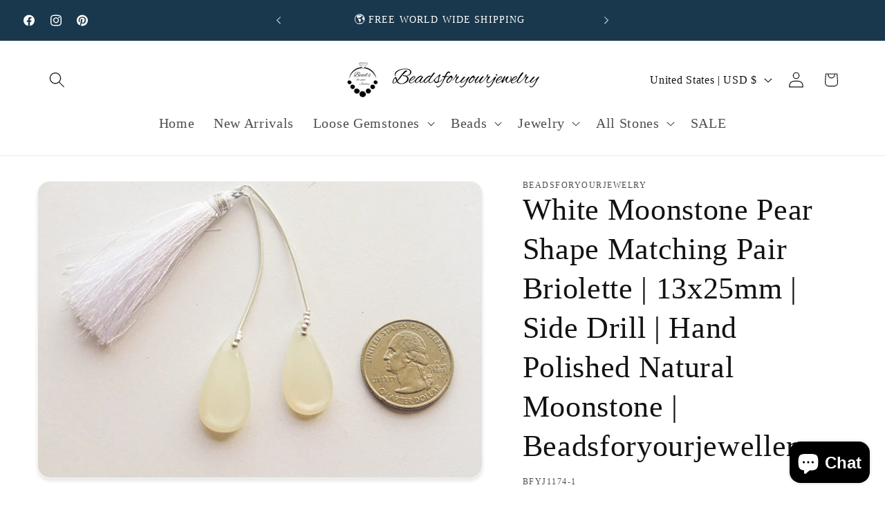

--- FILE ---
content_type: text/html; charset=utf-8
request_url: https://www.beadsforyourjewelry.com/products/white-moonstone-pear-shape-matching-pair-briolette-13x25mm-side-drill-hand-polished-natural-moonstone-beadsforyourjewellery
body_size: 55489
content:
<!doctype html>
<html class="js" lang="en">
  <head>
	

  <!-- Added by AUTOKETING SEO APP -->




<title>White Moonstone Pear Shape Matching Pair Briolette | 13x25mm | Side Drill | Hand Polished Natural Moonstone | Beadsforyourjewellery</title>
    <meta property="og:title" content="White Moonstone Pear Shape Matching Pair Briolette | 13x25mm | Side Drill | Hand Polished Natural Moonstone | Beadsforyourjewellery">
    <meta name="twitter:title" content="White Moonstone Pear Shape Matching Pair Briolette | 13x25mm | Side Drill | Hand Polished Natural Moonstone | Beadsforyourjewellery">

<meta property="og:description" content="Big promotion for you when buying White Moonstone Pear Shape Matching Pair Briolette | 13x25mm | Side Drill | Hand Polished Natural Moonstone | Beadsforyourjewellery today. One of the best selling TRUE in the market. Limited number of products. Hurry up!">
    <meta name="twitter:description" content="Big promotion for you when buying White Moonstone Pear Shape Matching Pair Briolette | 13x25mm | Side Drill | Hand Polished Natural Moons...">
    <meta name="description" content="Big promotion for you when buying White Moonstone Pear Shape Matching Pair Briolette | 13x25mm | Side Drill | Hand Polished Natural Moonstone | Beadsforyourjewellery today. One of the best selling TRUE in the market. Limited number of products. Hurry up!">



  
  
    
      <meta name="google-site-verification" content="P9x9xPOrxJDyI4PKRQMceUiVJMkCXg8ak35dR-p3IaE" />
    
    
      
    
    
      
    
    
      
    
    
      
    
    
      
    
    
      
    
  
  
  
  
  
  <!-- /Added by AUTOKETING SEO APP -->
  




    <meta charset="utf-8">
    <meta http-equiv="X-UA-Compatible" content="IE=edge">
    <meta name="viewport" content="width=device-width,initial-scale=1">
    <meta name="theme-color" content="">
    <link rel="canonical" href="https://www.beadsforyourjewelry.com/products/white-moonstone-pear-shape-matching-pair-briolette-13x25mm-side-drill-hand-polished-natural-moonstone-beadsforyourjewellery"><title>
      White Moonstone Pear Shape Matching Pair Briolette | 13x25mm | Side Drill | Hand Polished Natural Moonstone | Beadsforyourjewellery
 &ndash; Beadsforyourjewelry</title>

    
      <meta name="description" content="Big promotion for you when buying White Moonstone Pear Shape Matching Pair Briolette | 13x25mm | Side Drill | Hand Polished Natural Moonstone | Beadsforyourjewellery today. One of the best selling TRUE in the market. Limited number of products. Hurry up!">
    

    

<meta property="og:site_name" content="Beadsforyourjewelry">
<meta property="og:url" content="https://www.beadsforyourjewelry.com/products/white-moonstone-pear-shape-matching-pair-briolette-13x25mm-side-drill-hand-polished-natural-moonstone-beadsforyourjewellery">
<meta property="og:title" content="White Moonstone Pear Shape Matching Pair Briolette | 13x25mm | Side Dr">
<meta property="og:type" content="product">
<meta property="og:description" content="White Moonstone Pear Shape Matching Pair Briolette | 13x25mm | Side Drill | Hand Polished Natural Moonstone | Beadsforyourjewellery Gemstone : White Moonstone Size : 13x25mm Shape : Pear Matching Pair ` 2 Pieces Net"><meta property="og:image" content="http://www.beadsforyourjewelry.com/cdn/shop/files/White-Moonstone-Pear-Shape-Matching-Pair-Briolette-13x25mm-Side-Drill-Hand-Polished-Natural-Moonstone-Beadsforyourjewellery-Beadsforyourjewelry-1834.jpg?v=1705770855">
  <meta property="og:image:secure_url" content="https://www.beadsforyourjewelry.com/cdn/shop/files/White-Moonstone-Pear-Shape-Matching-Pair-Briolette-13x25mm-Side-Drill-Hand-Polished-Natural-Moonstone-Beadsforyourjewellery-Beadsforyourjewelry-1834.jpg?v=1705770855">
  <meta property="og:image:width" content="3000">
  <meta property="og:image:height" content="2000"><meta property="og:price:amount" content="31.00">
  <meta property="og:price:currency" content="USD"><meta name="twitter:card" content="summary_large_image">
<meta name="twitter:title" content="White Moonstone Pear Shape Matching Pair Briolette | 13x25mm | Side Dr">
<meta name="twitter:description" content="White Moonstone Pear Shape Matching Pair Briolette | 13x25mm | Side Drill | Hand Polished Natural Moonstone | Beadsforyourjewellery Gemstone : White Moonstone Size : 13x25mm Shape : Pear Matching Pair ` 2 Pieces Net">


    <script src="//www.beadsforyourjewelry.com/cdn/shop/t/14/assets/constants.js?v=132983761750457495441730026267" defer="defer"></script>
    <script src="//www.beadsforyourjewelry.com/cdn/shop/t/14/assets/pubsub.js?v=158357773527763999511730026269" defer="defer"></script>
    <script src="//www.beadsforyourjewelry.com/cdn/shop/t/14/assets/global.js?v=152862011079830610291730026267" defer="defer"></script>
    <script src="//www.beadsforyourjewelry.com/cdn/shop/t/14/assets/details-disclosure.js?v=13653116266235556501730026267" defer="defer"></script>
    <script src="//www.beadsforyourjewelry.com/cdn/shop/t/14/assets/details-modal.js?v=25581673532751508451730026267" defer="defer"></script>
    <script src="//www.beadsforyourjewelry.com/cdn/shop/t/14/assets/search-form.js?v=133129549252120666541730026269" defer="defer"></script><script src="//www.beadsforyourjewelry.com/cdn/shop/t/14/assets/animations.js?v=88693664871331136111730026266" defer="defer"></script><script>window.performance && window.performance.mark && window.performance.mark('shopify.content_for_header.start');</script><meta name="facebook-domain-verification" content="8gq8mm6t5f915om58p8xt0qf0n51cf">
<meta name="google-site-verification" content="XCgw0sOi1cDDGMREaWcASCAjRLV1pBklyu9LqG8RMlA">
<meta name="facebook-domain-verification" content="ril5v091vv50batskrhusr3eicz434">
<meta id="shopify-digital-wallet" name="shopify-digital-wallet" content="/50817597598/digital_wallets/dialog">
<meta name="shopify-checkout-api-token" content="af939865bfbf225b262171ea153521b7">
<meta id="in-context-paypal-metadata" data-shop-id="50817597598" data-venmo-supported="false" data-environment="production" data-locale="en_US" data-paypal-v4="true" data-currency="USD">
<link rel="alternate" type="application/json+oembed" href="https://www.beadsforyourjewelry.com/products/white-moonstone-pear-shape-matching-pair-briolette-13x25mm-side-drill-hand-polished-natural-moonstone-beadsforyourjewellery.oembed">
<script async="async" src="/checkouts/internal/preloads.js?locale=en-US"></script>
<script id="shopify-features" type="application/json">{"accessToken":"af939865bfbf225b262171ea153521b7","betas":["rich-media-storefront-analytics"],"domain":"www.beadsforyourjewelry.com","predictiveSearch":true,"shopId":50817597598,"locale":"en"}</script>
<script>var Shopify = Shopify || {};
Shopify.shop = "beadsforyourjewelry.myshopify.com";
Shopify.locale = "en";
Shopify.currency = {"active":"USD","rate":"1.0"};
Shopify.country = "US";
Shopify.theme = {"name":"DAWN 15.2","id":146218582234,"schema_name":"Dawn","schema_version":"15.2.0","theme_store_id":887,"role":"main"};
Shopify.theme.handle = "null";
Shopify.theme.style = {"id":null,"handle":null};
Shopify.cdnHost = "www.beadsforyourjewelry.com/cdn";
Shopify.routes = Shopify.routes || {};
Shopify.routes.root = "/";</script>
<script type="module">!function(o){(o.Shopify=o.Shopify||{}).modules=!0}(window);</script>
<script>!function(o){function n(){var o=[];function n(){o.push(Array.prototype.slice.apply(arguments))}return n.q=o,n}var t=o.Shopify=o.Shopify||{};t.loadFeatures=n(),t.autoloadFeatures=n()}(window);</script>
<script id="shop-js-analytics" type="application/json">{"pageType":"product"}</script>
<script defer="defer" async type="module" src="//www.beadsforyourjewelry.com/cdn/shopifycloud/shop-js/modules/v2/client.init-shop-cart-sync_C5BV16lS.en.esm.js"></script>
<script defer="defer" async type="module" src="//www.beadsforyourjewelry.com/cdn/shopifycloud/shop-js/modules/v2/chunk.common_CygWptCX.esm.js"></script>
<script type="module">
  await import("//www.beadsforyourjewelry.com/cdn/shopifycloud/shop-js/modules/v2/client.init-shop-cart-sync_C5BV16lS.en.esm.js");
await import("//www.beadsforyourjewelry.com/cdn/shopifycloud/shop-js/modules/v2/chunk.common_CygWptCX.esm.js");

  window.Shopify.SignInWithShop?.initShopCartSync?.({"fedCMEnabled":true,"windoidEnabled":true});

</script>
<script id="__st">var __st={"a":50817597598,"offset":-18000,"reqid":"89477142-0e63-4fd6-8aa0-9324697e6c34-1768679556","pageurl":"www.beadsforyourjewelry.com\/products\/white-moonstone-pear-shape-matching-pair-briolette-13x25mm-side-drill-hand-polished-natural-moonstone-beadsforyourjewellery","u":"c8cf6af2f77a","p":"product","rtyp":"product","rid":6708895613086};</script>
<script>window.ShopifyPaypalV4VisibilityTracking = true;</script>
<script id="captcha-bootstrap">!function(){'use strict';const t='contact',e='account',n='new_comment',o=[[t,t],['blogs',n],['comments',n],[t,'customer']],c=[[e,'customer_login'],[e,'guest_login'],[e,'recover_customer_password'],[e,'create_customer']],r=t=>t.map((([t,e])=>`form[action*='/${t}']:not([data-nocaptcha='true']) input[name='form_type'][value='${e}']`)).join(','),a=t=>()=>t?[...document.querySelectorAll(t)].map((t=>t.form)):[];function s(){const t=[...o],e=r(t);return a(e)}const i='password',u='form_key',d=['recaptcha-v3-token','g-recaptcha-response','h-captcha-response',i],f=()=>{try{return window.sessionStorage}catch{return}},m='__shopify_v',_=t=>t.elements[u];function p(t,e,n=!1){try{const o=window.sessionStorage,c=JSON.parse(o.getItem(e)),{data:r}=function(t){const{data:e,action:n}=t;return t[m]||n?{data:e,action:n}:{data:t,action:n}}(c);for(const[e,n]of Object.entries(r))t.elements[e]&&(t.elements[e].value=n);n&&o.removeItem(e)}catch(o){console.error('form repopulation failed',{error:o})}}const l='form_type',E='cptcha';function T(t){t.dataset[E]=!0}const w=window,h=w.document,L='Shopify',v='ce_forms',y='captcha';let A=!1;((t,e)=>{const n=(g='f06e6c50-85a8-45c8-87d0-21a2b65856fe',I='https://cdn.shopify.com/shopifycloud/storefront-forms-hcaptcha/ce_storefront_forms_captcha_hcaptcha.v1.5.2.iife.js',D={infoText:'Protected by hCaptcha',privacyText:'Privacy',termsText:'Terms'},(t,e,n)=>{const o=w[L][v],c=o.bindForm;if(c)return c(t,g,e,D).then(n);var r;o.q.push([[t,g,e,D],n]),r=I,A||(h.body.append(Object.assign(h.createElement('script'),{id:'captcha-provider',async:!0,src:r})),A=!0)});var g,I,D;w[L]=w[L]||{},w[L][v]=w[L][v]||{},w[L][v].q=[],w[L][y]=w[L][y]||{},w[L][y].protect=function(t,e){n(t,void 0,e),T(t)},Object.freeze(w[L][y]),function(t,e,n,w,h,L){const[v,y,A,g]=function(t,e,n){const i=e?o:[],u=t?c:[],d=[...i,...u],f=r(d),m=r(i),_=r(d.filter((([t,e])=>n.includes(e))));return[a(f),a(m),a(_),s()]}(w,h,L),I=t=>{const e=t.target;return e instanceof HTMLFormElement?e:e&&e.form},D=t=>v().includes(t);t.addEventListener('submit',(t=>{const e=I(t);if(!e)return;const n=D(e)&&!e.dataset.hcaptchaBound&&!e.dataset.recaptchaBound,o=_(e),c=g().includes(e)&&(!o||!o.value);(n||c)&&t.preventDefault(),c&&!n&&(function(t){try{if(!f())return;!function(t){const e=f();if(!e)return;const n=_(t);if(!n)return;const o=n.value;o&&e.removeItem(o)}(t);const e=Array.from(Array(32),(()=>Math.random().toString(36)[2])).join('');!function(t,e){_(t)||t.append(Object.assign(document.createElement('input'),{type:'hidden',name:u})),t.elements[u].value=e}(t,e),function(t,e){const n=f();if(!n)return;const o=[...t.querySelectorAll(`input[type='${i}']`)].map((({name:t})=>t)),c=[...d,...o],r={};for(const[a,s]of new FormData(t).entries())c.includes(a)||(r[a]=s);n.setItem(e,JSON.stringify({[m]:1,action:t.action,data:r}))}(t,e)}catch(e){console.error('failed to persist form',e)}}(e),e.submit())}));const S=(t,e)=>{t&&!t.dataset[E]&&(n(t,e.some((e=>e===t))),T(t))};for(const o of['focusin','change'])t.addEventListener(o,(t=>{const e=I(t);D(e)&&S(e,y())}));const B=e.get('form_key'),M=e.get(l),P=B&&M;t.addEventListener('DOMContentLoaded',(()=>{const t=y();if(P)for(const e of t)e.elements[l].value===M&&p(e,B);[...new Set([...A(),...v().filter((t=>'true'===t.dataset.shopifyCaptcha))])].forEach((e=>S(e,t)))}))}(h,new URLSearchParams(w.location.search),n,t,e,['guest_login'])})(!0,!0)}();</script>
<script integrity="sha256-4kQ18oKyAcykRKYeNunJcIwy7WH5gtpwJnB7kiuLZ1E=" data-source-attribution="shopify.loadfeatures" defer="defer" src="//www.beadsforyourjewelry.com/cdn/shopifycloud/storefront/assets/storefront/load_feature-a0a9edcb.js" crossorigin="anonymous"></script>
<script data-source-attribution="shopify.dynamic_checkout.dynamic.init">var Shopify=Shopify||{};Shopify.PaymentButton=Shopify.PaymentButton||{isStorefrontPortableWallets:!0,init:function(){window.Shopify.PaymentButton.init=function(){};var t=document.createElement("script");t.src="https://www.beadsforyourjewelry.com/cdn/shopifycloud/portable-wallets/latest/portable-wallets.en.js",t.type="module",document.head.appendChild(t)}};
</script>
<script data-source-attribution="shopify.dynamic_checkout.buyer_consent">
  function portableWalletsHideBuyerConsent(e){var t=document.getElementById("shopify-buyer-consent"),n=document.getElementById("shopify-subscription-policy-button");t&&n&&(t.classList.add("hidden"),t.setAttribute("aria-hidden","true"),n.removeEventListener("click",e))}function portableWalletsShowBuyerConsent(e){var t=document.getElementById("shopify-buyer-consent"),n=document.getElementById("shopify-subscription-policy-button");t&&n&&(t.classList.remove("hidden"),t.removeAttribute("aria-hidden"),n.addEventListener("click",e))}window.Shopify?.PaymentButton&&(window.Shopify.PaymentButton.hideBuyerConsent=portableWalletsHideBuyerConsent,window.Shopify.PaymentButton.showBuyerConsent=portableWalletsShowBuyerConsent);
</script>
<script>
  function portableWalletsCleanup(e){e&&e.src&&console.error("Failed to load portable wallets script "+e.src);var t=document.querySelectorAll("shopify-accelerated-checkout .shopify-payment-button__skeleton, shopify-accelerated-checkout-cart .wallet-cart-button__skeleton"),e=document.getElementById("shopify-buyer-consent");for(let e=0;e<t.length;e++)t[e].remove();e&&e.remove()}function portableWalletsNotLoadedAsModule(e){e instanceof ErrorEvent&&"string"==typeof e.message&&e.message.includes("import.meta")&&"string"==typeof e.filename&&e.filename.includes("portable-wallets")&&(window.removeEventListener("error",portableWalletsNotLoadedAsModule),window.Shopify.PaymentButton.failedToLoad=e,"loading"===document.readyState?document.addEventListener("DOMContentLoaded",window.Shopify.PaymentButton.init):window.Shopify.PaymentButton.init())}window.addEventListener("error",portableWalletsNotLoadedAsModule);
</script>

<script type="module" src="https://www.beadsforyourjewelry.com/cdn/shopifycloud/portable-wallets/latest/portable-wallets.en.js" onError="portableWalletsCleanup(this)" crossorigin="anonymous"></script>
<script nomodule>
  document.addEventListener("DOMContentLoaded", portableWalletsCleanup);
</script>

<script id='scb4127' type='text/javascript' async='' src='https://www.beadsforyourjewelry.com/cdn/shopifycloud/privacy-banner/storefront-banner.js'></script><link id="shopify-accelerated-checkout-styles" rel="stylesheet" media="screen" href="https://www.beadsforyourjewelry.com/cdn/shopifycloud/portable-wallets/latest/accelerated-checkout-backwards-compat.css" crossorigin="anonymous">
<style id="shopify-accelerated-checkout-cart">
        #shopify-buyer-consent {
  margin-top: 1em;
  display: inline-block;
  width: 100%;
}

#shopify-buyer-consent.hidden {
  display: none;
}

#shopify-subscription-policy-button {
  background: none;
  border: none;
  padding: 0;
  text-decoration: underline;
  font-size: inherit;
  cursor: pointer;
}

#shopify-subscription-policy-button::before {
  box-shadow: none;
}

      </style>
<script id="sections-script" data-sections="header" defer="defer" src="//www.beadsforyourjewelry.com/cdn/shop/t/14/compiled_assets/scripts.js?4841"></script>
<script>window.performance && window.performance.mark && window.performance.mark('shopify.content_for_header.end');</script>


    <style data-shopify>
      
      
      
      
      

      
        :root,
        .color-scheme-1 {
          --color-background: 255,255,255;
        
          --gradient-background: #ffffff;
        

        

        --color-foreground: 18,18,18;
        --color-background-contrast: 191,191,191;
        --color-shadow: 18,18,18;
        --color-button: 18,18,18;
        --color-button-text: 255,255,255;
        --color-secondary-button: 255,255,255;
        --color-secondary-button-text: 18,18,18;
        --color-link: 18,18,18;
        --color-badge-foreground: 18,18,18;
        --color-badge-background: 255,255,255;
        --color-badge-border: 18,18,18;
        --payment-terms-background-color: rgb(255 255 255);
      }
      
        
        .color-scheme-2 {
          --color-background: 243,243,243;
        
          --gradient-background: #f3f3f3;
        

        

        --color-foreground: 18,18,18;
        --color-background-contrast: 179,179,179;
        --color-shadow: 18,18,18;
        --color-button: 18,18,18;
        --color-button-text: 243,243,243;
        --color-secondary-button: 243,243,243;
        --color-secondary-button-text: 18,18,18;
        --color-link: 18,18,18;
        --color-badge-foreground: 18,18,18;
        --color-badge-background: 243,243,243;
        --color-badge-border: 18,18,18;
        --payment-terms-background-color: rgb(243 243 243);
      }
      
        
        .color-scheme-3 {
          --color-background: 25,56,77;
        
          --gradient-background: #19384d;
        

        

        --color-foreground: 255,255,255;
        --color-background-contrast: 31,70,96;
        --color-shadow: 18,18,18;
        --color-button: 255,255,255;
        --color-button-text: 0,0,0;
        --color-secondary-button: 25,56,77;
        --color-secondary-button-text: 255,255,255;
        --color-link: 255,255,255;
        --color-badge-foreground: 255,255,255;
        --color-badge-background: 25,56,77;
        --color-badge-border: 255,255,255;
        --payment-terms-background-color: rgb(25 56 77);
      }
      
        
        .color-scheme-4 {
          --color-background: 18,18,18;
        
          --gradient-background: #121212;
        

        

        --color-foreground: 255,255,255;
        --color-background-contrast: 146,146,146;
        --color-shadow: 18,18,18;
        --color-button: 255,255,255;
        --color-button-text: 18,18,18;
        --color-secondary-button: 18,18,18;
        --color-secondary-button-text: 255,255,255;
        --color-link: 255,255,255;
        --color-badge-foreground: 255,255,255;
        --color-badge-background: 18,18,18;
        --color-badge-border: 255,255,255;
        --payment-terms-background-color: rgb(18 18 18);
      }
      
        
        .color-scheme-5 {
          --color-background: 51,79,180;
        
          --gradient-background: #334fb4;
        

        

        --color-foreground: 255,255,255;
        --color-background-contrast: 23,35,81;
        --color-shadow: 18,18,18;
        --color-button: 255,255,255;
        --color-button-text: 51,79,180;
        --color-secondary-button: 51,79,180;
        --color-secondary-button-text: 255,255,255;
        --color-link: 255,255,255;
        --color-badge-foreground: 255,255,255;
        --color-badge-background: 51,79,180;
        --color-badge-border: 255,255,255;
        --payment-terms-background-color: rgb(51 79 180);
      }
      

      body, .color-scheme-1, .color-scheme-2, .color-scheme-3, .color-scheme-4, .color-scheme-5 {
        color: rgba(var(--color-foreground), 0.75);
        background-color: rgb(var(--color-background));
      }

      :root {
        --font-body-family: "Times New Roman", Times, serif;
        --font-body-style: normal;
        --font-body-weight: 400;
        --font-body-weight-bold: 700;

        --font-heading-family: "Times New Roman", Times, serif;
        --font-heading-style: normal;
        --font-heading-weight: 400;

        --font-body-scale: 1.15;
        --font-heading-scale: 0.9565217391304348;

        --media-padding: px;
        --media-border-opacity: 0.05;
        --media-border-width: 1px;
        --media-radius: 18px;
        --media-shadow-opacity: 0.1;
        --media-shadow-horizontal-offset: 0px;
        --media-shadow-vertical-offset: 4px;
        --media-shadow-blur-radius: 5px;
        --media-shadow-visible: 1;

        --page-width: 120rem;
        --page-width-margin: 0rem;

        --product-card-image-padding: 0.0rem;
        --product-card-corner-radius: 0.0rem;
        --product-card-text-alignment: left;
        --product-card-border-width: 0.0rem;
        --product-card-border-opacity: 0.1;
        --product-card-shadow-opacity: 0.0;
        --product-card-shadow-visible: 0;
        --product-card-shadow-horizontal-offset: 0.0rem;
        --product-card-shadow-vertical-offset: 0.4rem;
        --product-card-shadow-blur-radius: 0.5rem;

        --collection-card-image-padding: 0.0rem;
        --collection-card-corner-radius: 0.0rem;
        --collection-card-text-alignment: left;
        --collection-card-border-width: 0.0rem;
        --collection-card-border-opacity: 0.1;
        --collection-card-shadow-opacity: 0.0;
        --collection-card-shadow-visible: 0;
        --collection-card-shadow-horizontal-offset: 0.0rem;
        --collection-card-shadow-vertical-offset: 0.4rem;
        --collection-card-shadow-blur-radius: 0.5rem;

        --blog-card-image-padding: 0.0rem;
        --blog-card-corner-radius: 0.0rem;
        --blog-card-text-alignment: left;
        --blog-card-border-width: 0.0rem;
        --blog-card-border-opacity: 0.1;
        --blog-card-shadow-opacity: 0.0;
        --blog-card-shadow-visible: 0;
        --blog-card-shadow-horizontal-offset: 0.0rem;
        --blog-card-shadow-vertical-offset: 0.4rem;
        --blog-card-shadow-blur-radius: 0.5rem;

        --badge-corner-radius: 4.0rem;

        --popup-border-width: 1px;
        --popup-border-opacity: 0.1;
        --popup-corner-radius: 16px;
        --popup-shadow-opacity: 0.05;
        --popup-shadow-horizontal-offset: 0px;
        --popup-shadow-vertical-offset: 4px;
        --popup-shadow-blur-radius: 5px;

        --drawer-border-width: 1px;
        --drawer-border-opacity: 0.1;
        --drawer-shadow-opacity: 0.0;
        --drawer-shadow-horizontal-offset: 0px;
        --drawer-shadow-vertical-offset: 4px;
        --drawer-shadow-blur-radius: 5px;

        --spacing-sections-desktop: 0px;
        --spacing-sections-mobile: 0px;

        --grid-desktop-vertical-spacing: 8px;
        --grid-desktop-horizontal-spacing: 8px;
        --grid-mobile-vertical-spacing: 4px;
        --grid-mobile-horizontal-spacing: 4px;

        --text-boxes-border-opacity: 0.1;
        --text-boxes-border-width: 0px;
        --text-boxes-radius: 0px;
        --text-boxes-shadow-opacity: 0.0;
        --text-boxes-shadow-visible: 0;
        --text-boxes-shadow-horizontal-offset: 0px;
        --text-boxes-shadow-vertical-offset: 4px;
        --text-boxes-shadow-blur-radius: 5px;

        --buttons-radius: 18px;
        --buttons-radius-outset: 18px;
        --buttons-border-width: 0px;
        --buttons-border-opacity: 1.0;
        --buttons-shadow-opacity: 0.15;
        --buttons-shadow-visible: 1;
        --buttons-shadow-horizontal-offset: 0px;
        --buttons-shadow-vertical-offset: 4px;
        --buttons-shadow-blur-radius: 5px;
        --buttons-border-offset: 0.3px;

        --inputs-radius: 18px;
        --inputs-border-width: 1px;
        --inputs-border-opacity: 0.55;
        --inputs-shadow-opacity: 0.15;
        --inputs-shadow-horizontal-offset: 0px;
        --inputs-margin-offset: 4px;
        --inputs-shadow-vertical-offset: 4px;
        --inputs-shadow-blur-radius: 5px;
        --inputs-radius-outset: 19px;

        --variant-pills-radius: 40px;
        --variant-pills-border-width: 1px;
        --variant-pills-border-opacity: 0.55;
        --variant-pills-shadow-opacity: 0.0;
        --variant-pills-shadow-horizontal-offset: 0px;
        --variant-pills-shadow-vertical-offset: 4px;
        --variant-pills-shadow-blur-radius: 5px;
      }

      *,
      *::before,
      *::after {
        box-sizing: inherit;
      }

      html {
        box-sizing: border-box;
        font-size: calc(var(--font-body-scale) * 62.5%);
        height: 100%;
      }

      body {
        display: grid;
        grid-template-rows: auto auto 1fr auto;
        grid-template-columns: 100%;
        min-height: 100%;
        margin: 0;
        font-size: 1.5rem;
        letter-spacing: 0.06rem;
        line-height: calc(1 + 0.8 / var(--font-body-scale));
        font-family: var(--font-body-family);
        font-style: var(--font-body-style);
        font-weight: var(--font-body-weight);
      }

      @media screen and (min-width: 750px) {
        body {
          font-size: 1.6rem;
        }
      }
    </style>

    <link href="//www.beadsforyourjewelry.com/cdn/shop/t/14/assets/base.css?v=159841507637079171801742652902" rel="stylesheet" type="text/css" media="all" />
    <link rel="stylesheet" href="//www.beadsforyourjewelry.com/cdn/shop/t/14/assets/component-cart-items.css?v=123238115697927560811730026267" media="print" onload="this.media='all'"><link href="//www.beadsforyourjewelry.com/cdn/shop/t/14/assets/component-cart-drawer.css?v=112801333748515159671730026267" rel="stylesheet" type="text/css" media="all" />
      <link href="//www.beadsforyourjewelry.com/cdn/shop/t/14/assets/component-cart.css?v=164708765130180853531730026267" rel="stylesheet" type="text/css" media="all" />
      <link href="//www.beadsforyourjewelry.com/cdn/shop/t/14/assets/component-totals.css?v=15906652033866631521730026267" rel="stylesheet" type="text/css" media="all" />
      <link href="//www.beadsforyourjewelry.com/cdn/shop/t/14/assets/component-price.css?v=70172745017360139101730026267" rel="stylesheet" type="text/css" media="all" />
      <link href="//www.beadsforyourjewelry.com/cdn/shop/t/14/assets/component-discounts.css?v=152760482443307489271730026267" rel="stylesheet" type="text/css" media="all" />
<link href="//www.beadsforyourjewelry.com/cdn/shop/t/14/assets/component-localization-form.css?v=170315343355214948141730026267" rel="stylesheet" type="text/css" media="all" />
      <script src="//www.beadsforyourjewelry.com/cdn/shop/t/14/assets/localization-form.js?v=144176611646395275351730026269" defer="defer"></script><link
        rel="stylesheet"
        href="//www.beadsforyourjewelry.com/cdn/shop/t/14/assets/component-predictive-search.css?v=118923337488134913561730026267"
        media="print"
        onload="this.media='all'"
      ><script>
      if (Shopify.designMode) {
        document.documentElement.classList.add('shopify-design-mode');
      }
    </script>
  
	

  <!-- Added by AUTOKETING SEO APP END HEAD -->




<title>White Moonstone Pear Shape Matching Pair Briolette | 13x25mm | Side Drill | Hand Polished Natural Moonstone | Beadsforyourjewellery</title>
    <meta property="og:title" content="White Moonstone Pear Shape Matching Pair Briolette | 13x25mm | Side Drill | Hand Polished Natural Moonstone | Beadsforyourjewellery">
    <meta name="twitter:title" content="White Moonstone Pear Shape Matching Pair Briolette | 13x25mm | Side Drill | Hand Polished Natural Moonstone | Beadsforyourjewellery">

<meta property="og:description" content="Big promotion for you when buying White Moonstone Pear Shape Matching Pair Briolette | 13x25mm | Side Drill | Hand Polished Natural Moonstone | Beadsforyourjewellery today. One of the best selling TRUE in the market. Limited number of products. Hurry up!">
    <meta name="twitter:description" content="Big promotion for you when buying White Moonstone Pear Shape Matching Pair Briolette | 13x25mm | Side Drill | Hand Polished Natural Moons...">
    <meta name="description" content="Big promotion for you when buying White Moonstone Pear Shape Matching Pair Briolette | 13x25mm | Side Drill | Hand Polished Natural Moonstone | Beadsforyourjewellery today. One of the best selling TRUE in the market. Limited number of products. Hurry up!">



  <!-- /Added by AUTOKETING SEO APP END HEAD -->
  



<script src="https://cdn.shopify.com/extensions/7bc9bb47-adfa-4267-963e-cadee5096caf/inbox-1252/assets/inbox-chat-loader.js" type="text/javascript" defer="defer"></script>
<script src="https://cdn.shopify.com/extensions/cfc76123-b24f-4e9a-a1dc-585518796af7/forms-2294/assets/shopify-forms-loader.js" type="text/javascript" defer="defer"></script>
<link href="https://monorail-edge.shopifysvc.com" rel="dns-prefetch">
<script>(function(){if ("sendBeacon" in navigator && "performance" in window) {try {var session_token_from_headers = performance.getEntriesByType('navigation')[0].serverTiming.find(x => x.name == '_s').description;} catch {var session_token_from_headers = undefined;}var session_cookie_matches = document.cookie.match(/_shopify_s=([^;]*)/);var session_token_from_cookie = session_cookie_matches && session_cookie_matches.length === 2 ? session_cookie_matches[1] : "";var session_token = session_token_from_headers || session_token_from_cookie || "";function handle_abandonment_event(e) {var entries = performance.getEntries().filter(function(entry) {return /monorail-edge.shopifysvc.com/.test(entry.name);});if (!window.abandonment_tracked && entries.length === 0) {window.abandonment_tracked = true;var currentMs = Date.now();var navigation_start = performance.timing.navigationStart;var payload = {shop_id: 50817597598,url: window.location.href,navigation_start,duration: currentMs - navigation_start,session_token,page_type: "product"};window.navigator.sendBeacon("https://monorail-edge.shopifysvc.com/v1/produce", JSON.stringify({schema_id: "online_store_buyer_site_abandonment/1.1",payload: payload,metadata: {event_created_at_ms: currentMs,event_sent_at_ms: currentMs}}));}}window.addEventListener('pagehide', handle_abandonment_event);}}());</script>
<script id="web-pixels-manager-setup">(function e(e,d,r,n,o){if(void 0===o&&(o={}),!Boolean(null===(a=null===(i=window.Shopify)||void 0===i?void 0:i.analytics)||void 0===a?void 0:a.replayQueue)){var i,a;window.Shopify=window.Shopify||{};var t=window.Shopify;t.analytics=t.analytics||{};var s=t.analytics;s.replayQueue=[],s.publish=function(e,d,r){return s.replayQueue.push([e,d,r]),!0};try{self.performance.mark("wpm:start")}catch(e){}var l=function(){var e={modern:/Edge?\/(1{2}[4-9]|1[2-9]\d|[2-9]\d{2}|\d{4,})\.\d+(\.\d+|)|Firefox\/(1{2}[4-9]|1[2-9]\d|[2-9]\d{2}|\d{4,})\.\d+(\.\d+|)|Chrom(ium|e)\/(9{2}|\d{3,})\.\d+(\.\d+|)|(Maci|X1{2}).+ Version\/(15\.\d+|(1[6-9]|[2-9]\d|\d{3,})\.\d+)([,.]\d+|)( \(\w+\)|)( Mobile\/\w+|) Safari\/|Chrome.+OPR\/(9{2}|\d{3,})\.\d+\.\d+|(CPU[ +]OS|iPhone[ +]OS|CPU[ +]iPhone|CPU IPhone OS|CPU iPad OS)[ +]+(15[._]\d+|(1[6-9]|[2-9]\d|\d{3,})[._]\d+)([._]\d+|)|Android:?[ /-](13[3-9]|1[4-9]\d|[2-9]\d{2}|\d{4,})(\.\d+|)(\.\d+|)|Android.+Firefox\/(13[5-9]|1[4-9]\d|[2-9]\d{2}|\d{4,})\.\d+(\.\d+|)|Android.+Chrom(ium|e)\/(13[3-9]|1[4-9]\d|[2-9]\d{2}|\d{4,})\.\d+(\.\d+|)|SamsungBrowser\/([2-9]\d|\d{3,})\.\d+/,legacy:/Edge?\/(1[6-9]|[2-9]\d|\d{3,})\.\d+(\.\d+|)|Firefox\/(5[4-9]|[6-9]\d|\d{3,})\.\d+(\.\d+|)|Chrom(ium|e)\/(5[1-9]|[6-9]\d|\d{3,})\.\d+(\.\d+|)([\d.]+$|.*Safari\/(?![\d.]+ Edge\/[\d.]+$))|(Maci|X1{2}).+ Version\/(10\.\d+|(1[1-9]|[2-9]\d|\d{3,})\.\d+)([,.]\d+|)( \(\w+\)|)( Mobile\/\w+|) Safari\/|Chrome.+OPR\/(3[89]|[4-9]\d|\d{3,})\.\d+\.\d+|(CPU[ +]OS|iPhone[ +]OS|CPU[ +]iPhone|CPU IPhone OS|CPU iPad OS)[ +]+(10[._]\d+|(1[1-9]|[2-9]\d|\d{3,})[._]\d+)([._]\d+|)|Android:?[ /-](13[3-9]|1[4-9]\d|[2-9]\d{2}|\d{4,})(\.\d+|)(\.\d+|)|Mobile Safari.+OPR\/([89]\d|\d{3,})\.\d+\.\d+|Android.+Firefox\/(13[5-9]|1[4-9]\d|[2-9]\d{2}|\d{4,})\.\d+(\.\d+|)|Android.+Chrom(ium|e)\/(13[3-9]|1[4-9]\d|[2-9]\d{2}|\d{4,})\.\d+(\.\d+|)|Android.+(UC? ?Browser|UCWEB|U3)[ /]?(15\.([5-9]|\d{2,})|(1[6-9]|[2-9]\d|\d{3,})\.\d+)\.\d+|SamsungBrowser\/(5\.\d+|([6-9]|\d{2,})\.\d+)|Android.+MQ{2}Browser\/(14(\.(9|\d{2,})|)|(1[5-9]|[2-9]\d|\d{3,})(\.\d+|))(\.\d+|)|K[Aa][Ii]OS\/(3\.\d+|([4-9]|\d{2,})\.\d+)(\.\d+|)/},d=e.modern,r=e.legacy,n=navigator.userAgent;return n.match(d)?"modern":n.match(r)?"legacy":"unknown"}(),u="modern"===l?"modern":"legacy",c=(null!=n?n:{modern:"",legacy:""})[u],f=function(e){return[e.baseUrl,"/wpm","/b",e.hashVersion,"modern"===e.buildTarget?"m":"l",".js"].join("")}({baseUrl:d,hashVersion:r,buildTarget:u}),m=function(e){var d=e.version,r=e.bundleTarget,n=e.surface,o=e.pageUrl,i=e.monorailEndpoint;return{emit:function(e){var a=e.status,t=e.errorMsg,s=(new Date).getTime(),l=JSON.stringify({metadata:{event_sent_at_ms:s},events:[{schema_id:"web_pixels_manager_load/3.1",payload:{version:d,bundle_target:r,page_url:o,status:a,surface:n,error_msg:t},metadata:{event_created_at_ms:s}}]});if(!i)return console&&console.warn&&console.warn("[Web Pixels Manager] No Monorail endpoint provided, skipping logging."),!1;try{return self.navigator.sendBeacon.bind(self.navigator)(i,l)}catch(e){}var u=new XMLHttpRequest;try{return u.open("POST",i,!0),u.setRequestHeader("Content-Type","text/plain"),u.send(l),!0}catch(e){return console&&console.warn&&console.warn("[Web Pixels Manager] Got an unhandled error while logging to Monorail."),!1}}}}({version:r,bundleTarget:l,surface:e.surface,pageUrl:self.location.href,monorailEndpoint:e.monorailEndpoint});try{o.browserTarget=l,function(e){var d=e.src,r=e.async,n=void 0===r||r,o=e.onload,i=e.onerror,a=e.sri,t=e.scriptDataAttributes,s=void 0===t?{}:t,l=document.createElement("script"),u=document.querySelector("head"),c=document.querySelector("body");if(l.async=n,l.src=d,a&&(l.integrity=a,l.crossOrigin="anonymous"),s)for(var f in s)if(Object.prototype.hasOwnProperty.call(s,f))try{l.dataset[f]=s[f]}catch(e){}if(o&&l.addEventListener("load",o),i&&l.addEventListener("error",i),u)u.appendChild(l);else{if(!c)throw new Error("Did not find a head or body element to append the script");c.appendChild(l)}}({src:f,async:!0,onload:function(){if(!function(){var e,d;return Boolean(null===(d=null===(e=window.Shopify)||void 0===e?void 0:e.analytics)||void 0===d?void 0:d.initialized)}()){var d=window.webPixelsManager.init(e)||void 0;if(d){var r=window.Shopify.analytics;r.replayQueue.forEach((function(e){var r=e[0],n=e[1],o=e[2];d.publishCustomEvent(r,n,o)})),r.replayQueue=[],r.publish=d.publishCustomEvent,r.visitor=d.visitor,r.initialized=!0}}},onerror:function(){return m.emit({status:"failed",errorMsg:"".concat(f," has failed to load")})},sri:function(e){var d=/^sha384-[A-Za-z0-9+/=]+$/;return"string"==typeof e&&d.test(e)}(c)?c:"",scriptDataAttributes:o}),m.emit({status:"loading"})}catch(e){m.emit({status:"failed",errorMsg:(null==e?void 0:e.message)||"Unknown error"})}}})({shopId: 50817597598,storefrontBaseUrl: "https://www.beadsforyourjewelry.com",extensionsBaseUrl: "https://extensions.shopifycdn.com/cdn/shopifycloud/web-pixels-manager",monorailEndpoint: "https://monorail-edge.shopifysvc.com/unstable/produce_batch",surface: "storefront-renderer",enabledBetaFlags: ["2dca8a86"],webPixelsConfigList: [{"id":"496468186","configuration":"{\"config\":\"{\\\"google_tag_ids\\\":[\\\"G-3KQ6K0462X\\\",\\\"GT-KVHXSGZ\\\"],\\\"target_country\\\":\\\"US\\\",\\\"gtag_events\\\":[{\\\"type\\\":\\\"search\\\",\\\"action_label\\\":\\\"G-3KQ6K0462X\\\"},{\\\"type\\\":\\\"begin_checkout\\\",\\\"action_label\\\":\\\"G-3KQ6K0462X\\\"},{\\\"type\\\":\\\"view_item\\\",\\\"action_label\\\":[\\\"G-3KQ6K0462X\\\",\\\"MC-FBY3YVN4ZH\\\"]},{\\\"type\\\":\\\"purchase\\\",\\\"action_label\\\":[\\\"G-3KQ6K0462X\\\",\\\"MC-FBY3YVN4ZH\\\"]},{\\\"type\\\":\\\"page_view\\\",\\\"action_label\\\":[\\\"G-3KQ6K0462X\\\",\\\"MC-FBY3YVN4ZH\\\"]},{\\\"type\\\":\\\"add_payment_info\\\",\\\"action_label\\\":\\\"G-3KQ6K0462X\\\"},{\\\"type\\\":\\\"add_to_cart\\\",\\\"action_label\\\":\\\"G-3KQ6K0462X\\\"}],\\\"enable_monitoring_mode\\\":false}\"}","eventPayloadVersion":"v1","runtimeContext":"OPEN","scriptVersion":"b2a88bafab3e21179ed38636efcd8a93","type":"APP","apiClientId":1780363,"privacyPurposes":[],"dataSharingAdjustments":{"protectedCustomerApprovalScopes":["read_customer_address","read_customer_email","read_customer_name","read_customer_personal_data","read_customer_phone"]}},{"id":"233275610","configuration":"{\"pixel_id\":\"241909073999304\",\"pixel_type\":\"facebook_pixel\",\"metaapp_system_user_token\":\"-\"}","eventPayloadVersion":"v1","runtimeContext":"OPEN","scriptVersion":"ca16bc87fe92b6042fbaa3acc2fbdaa6","type":"APP","apiClientId":2329312,"privacyPurposes":["ANALYTICS","MARKETING","SALE_OF_DATA"],"dataSharingAdjustments":{"protectedCustomerApprovalScopes":["read_customer_address","read_customer_email","read_customer_name","read_customer_personal_data","read_customer_phone"]}},{"id":"70615258","configuration":"{\"tagID\":\"2612589611343\"}","eventPayloadVersion":"v1","runtimeContext":"STRICT","scriptVersion":"18031546ee651571ed29edbe71a3550b","type":"APP","apiClientId":3009811,"privacyPurposes":["ANALYTICS","MARKETING","SALE_OF_DATA"],"dataSharingAdjustments":{"protectedCustomerApprovalScopes":["read_customer_address","read_customer_email","read_customer_name","read_customer_personal_data","read_customer_phone"]}},{"id":"83525850","eventPayloadVersion":"v1","runtimeContext":"LAX","scriptVersion":"1","type":"CUSTOM","privacyPurposes":["ANALYTICS"],"name":"Google Analytics tag (migrated)"},{"id":"shopify-app-pixel","configuration":"{}","eventPayloadVersion":"v1","runtimeContext":"STRICT","scriptVersion":"0450","apiClientId":"shopify-pixel","type":"APP","privacyPurposes":["ANALYTICS","MARKETING"]},{"id":"shopify-custom-pixel","eventPayloadVersion":"v1","runtimeContext":"LAX","scriptVersion":"0450","apiClientId":"shopify-pixel","type":"CUSTOM","privacyPurposes":["ANALYTICS","MARKETING"]}],isMerchantRequest: false,initData: {"shop":{"name":"Beadsforyourjewelry","paymentSettings":{"currencyCode":"USD"},"myshopifyDomain":"beadsforyourjewelry.myshopify.com","countryCode":"IN","storefrontUrl":"https:\/\/www.beadsforyourjewelry.com"},"customer":null,"cart":null,"checkout":null,"productVariants":[{"price":{"amount":31.0,"currencyCode":"USD"},"product":{"title":"White Moonstone Pear Shape Matching Pair Briolette | 13x25mm | Side Drill | Hand Polished Natural Moonstone | Beadsforyourjewellery","vendor":"Beadsforyourjewelry","id":"6708895613086","untranslatedTitle":"White Moonstone Pear Shape Matching Pair Briolette | 13x25mm | Side Drill | Hand Polished Natural Moonstone | Beadsforyourjewellery","url":"\/products\/white-moonstone-pear-shape-matching-pair-briolette-13x25mm-side-drill-hand-polished-natural-moonstone-beadsforyourjewellery","type":"TRUE"},"id":"39886985658526","image":{"src":"\/\/www.beadsforyourjewelry.com\/cdn\/shop\/files\/White-Moonstone-Pear-Shape-Matching-Pair-Briolette-13x25mm-Side-Drill-Hand-Polished-Natural-Moonstone-Beadsforyourjewellery-Beadsforyourjewelry-1834.jpg?v=1705770855"},"sku":"BFYJ1174-1","title":"Default Title","untranslatedTitle":"Default Title"}],"purchasingCompany":null},},"https://www.beadsforyourjewelry.com/cdn","fcfee988w5aeb613cpc8e4bc33m6693e112",{"modern":"","legacy":""},{"shopId":"50817597598","storefrontBaseUrl":"https:\/\/www.beadsforyourjewelry.com","extensionBaseUrl":"https:\/\/extensions.shopifycdn.com\/cdn\/shopifycloud\/web-pixels-manager","surface":"storefront-renderer","enabledBetaFlags":"[\"2dca8a86\"]","isMerchantRequest":"false","hashVersion":"fcfee988w5aeb613cpc8e4bc33m6693e112","publish":"custom","events":"[[\"page_viewed\",{}],[\"product_viewed\",{\"productVariant\":{\"price\":{\"amount\":31.0,\"currencyCode\":\"USD\"},\"product\":{\"title\":\"White Moonstone Pear Shape Matching Pair Briolette | 13x25mm | Side Drill | Hand Polished Natural Moonstone | Beadsforyourjewellery\",\"vendor\":\"Beadsforyourjewelry\",\"id\":\"6708895613086\",\"untranslatedTitle\":\"White Moonstone Pear Shape Matching Pair Briolette | 13x25mm | Side Drill | Hand Polished Natural Moonstone | Beadsforyourjewellery\",\"url\":\"\/products\/white-moonstone-pear-shape-matching-pair-briolette-13x25mm-side-drill-hand-polished-natural-moonstone-beadsforyourjewellery\",\"type\":\"TRUE\"},\"id\":\"39886985658526\",\"image\":{\"src\":\"\/\/www.beadsforyourjewelry.com\/cdn\/shop\/files\/White-Moonstone-Pear-Shape-Matching-Pair-Briolette-13x25mm-Side-Drill-Hand-Polished-Natural-Moonstone-Beadsforyourjewellery-Beadsforyourjewelry-1834.jpg?v=1705770855\"},\"sku\":\"BFYJ1174-1\",\"title\":\"Default Title\",\"untranslatedTitle\":\"Default Title\"}}]]"});</script><script>
  window.ShopifyAnalytics = window.ShopifyAnalytics || {};
  window.ShopifyAnalytics.meta = window.ShopifyAnalytics.meta || {};
  window.ShopifyAnalytics.meta.currency = 'USD';
  var meta = {"product":{"id":6708895613086,"gid":"gid:\/\/shopify\/Product\/6708895613086","vendor":"Beadsforyourjewelry","type":"TRUE","handle":"white-moonstone-pear-shape-matching-pair-briolette-13x25mm-side-drill-hand-polished-natural-moonstone-beadsforyourjewellery","variants":[{"id":39886985658526,"price":3100,"name":"White Moonstone Pear Shape Matching Pair Briolette | 13x25mm | Side Drill | Hand Polished Natural Moonstone | Beadsforyourjewellery","public_title":null,"sku":"BFYJ1174-1"}],"remote":false},"page":{"pageType":"product","resourceType":"product","resourceId":6708895613086,"requestId":"89477142-0e63-4fd6-8aa0-9324697e6c34-1768679556"}};
  for (var attr in meta) {
    window.ShopifyAnalytics.meta[attr] = meta[attr];
  }
</script>
<script class="analytics">
  (function () {
    var customDocumentWrite = function(content) {
      var jquery = null;

      if (window.jQuery) {
        jquery = window.jQuery;
      } else if (window.Checkout && window.Checkout.$) {
        jquery = window.Checkout.$;
      }

      if (jquery) {
        jquery('body').append(content);
      }
    };

    var hasLoggedConversion = function(token) {
      if (token) {
        return document.cookie.indexOf('loggedConversion=' + token) !== -1;
      }
      return false;
    }

    var setCookieIfConversion = function(token) {
      if (token) {
        var twoMonthsFromNow = new Date(Date.now());
        twoMonthsFromNow.setMonth(twoMonthsFromNow.getMonth() + 2);

        document.cookie = 'loggedConversion=' + token + '; expires=' + twoMonthsFromNow;
      }
    }

    var trekkie = window.ShopifyAnalytics.lib = window.trekkie = window.trekkie || [];
    if (trekkie.integrations) {
      return;
    }
    trekkie.methods = [
      'identify',
      'page',
      'ready',
      'track',
      'trackForm',
      'trackLink'
    ];
    trekkie.factory = function(method) {
      return function() {
        var args = Array.prototype.slice.call(arguments);
        args.unshift(method);
        trekkie.push(args);
        return trekkie;
      };
    };
    for (var i = 0; i < trekkie.methods.length; i++) {
      var key = trekkie.methods[i];
      trekkie[key] = trekkie.factory(key);
    }
    trekkie.load = function(config) {
      trekkie.config = config || {};
      trekkie.config.initialDocumentCookie = document.cookie;
      var first = document.getElementsByTagName('script')[0];
      var script = document.createElement('script');
      script.type = 'text/javascript';
      script.onerror = function(e) {
        var scriptFallback = document.createElement('script');
        scriptFallback.type = 'text/javascript';
        scriptFallback.onerror = function(error) {
                var Monorail = {
      produce: function produce(monorailDomain, schemaId, payload) {
        var currentMs = new Date().getTime();
        var event = {
          schema_id: schemaId,
          payload: payload,
          metadata: {
            event_created_at_ms: currentMs,
            event_sent_at_ms: currentMs
          }
        };
        return Monorail.sendRequest("https://" + monorailDomain + "/v1/produce", JSON.stringify(event));
      },
      sendRequest: function sendRequest(endpointUrl, payload) {
        // Try the sendBeacon API
        if (window && window.navigator && typeof window.navigator.sendBeacon === 'function' && typeof window.Blob === 'function' && !Monorail.isIos12()) {
          var blobData = new window.Blob([payload], {
            type: 'text/plain'
          });

          if (window.navigator.sendBeacon(endpointUrl, blobData)) {
            return true;
          } // sendBeacon was not successful

        } // XHR beacon

        var xhr = new XMLHttpRequest();

        try {
          xhr.open('POST', endpointUrl);
          xhr.setRequestHeader('Content-Type', 'text/plain');
          xhr.send(payload);
        } catch (e) {
          console.log(e);
        }

        return false;
      },
      isIos12: function isIos12() {
        return window.navigator.userAgent.lastIndexOf('iPhone; CPU iPhone OS 12_') !== -1 || window.navigator.userAgent.lastIndexOf('iPad; CPU OS 12_') !== -1;
      }
    };
    Monorail.produce('monorail-edge.shopifysvc.com',
      'trekkie_storefront_load_errors/1.1',
      {shop_id: 50817597598,
      theme_id: 146218582234,
      app_name: "storefront",
      context_url: window.location.href,
      source_url: "//www.beadsforyourjewelry.com/cdn/s/trekkie.storefront.cd680fe47e6c39ca5d5df5f0a32d569bc48c0f27.min.js"});

        };
        scriptFallback.async = true;
        scriptFallback.src = '//www.beadsforyourjewelry.com/cdn/s/trekkie.storefront.cd680fe47e6c39ca5d5df5f0a32d569bc48c0f27.min.js';
        first.parentNode.insertBefore(scriptFallback, first);
      };
      script.async = true;
      script.src = '//www.beadsforyourjewelry.com/cdn/s/trekkie.storefront.cd680fe47e6c39ca5d5df5f0a32d569bc48c0f27.min.js';
      first.parentNode.insertBefore(script, first);
    };
    trekkie.load(
      {"Trekkie":{"appName":"storefront","development":false,"defaultAttributes":{"shopId":50817597598,"isMerchantRequest":null,"themeId":146218582234,"themeCityHash":"3191411425229127775","contentLanguage":"en","currency":"USD","eventMetadataId":"75371239-b309-4cd0-ad50-01d350a1de2a"},"isServerSideCookieWritingEnabled":true,"monorailRegion":"shop_domain","enabledBetaFlags":["65f19447"]},"Session Attribution":{},"S2S":{"facebookCapiEnabled":true,"source":"trekkie-storefront-renderer","apiClientId":580111}}
    );

    var loaded = false;
    trekkie.ready(function() {
      if (loaded) return;
      loaded = true;

      window.ShopifyAnalytics.lib = window.trekkie;

      var originalDocumentWrite = document.write;
      document.write = customDocumentWrite;
      try { window.ShopifyAnalytics.merchantGoogleAnalytics.call(this); } catch(error) {};
      document.write = originalDocumentWrite;

      window.ShopifyAnalytics.lib.page(null,{"pageType":"product","resourceType":"product","resourceId":6708895613086,"requestId":"89477142-0e63-4fd6-8aa0-9324697e6c34-1768679556","shopifyEmitted":true});

      var match = window.location.pathname.match(/checkouts\/(.+)\/(thank_you|post_purchase)/)
      var token = match? match[1]: undefined;
      if (!hasLoggedConversion(token)) {
        setCookieIfConversion(token);
        window.ShopifyAnalytics.lib.track("Viewed Product",{"currency":"USD","variantId":39886985658526,"productId":6708895613086,"productGid":"gid:\/\/shopify\/Product\/6708895613086","name":"White Moonstone Pear Shape Matching Pair Briolette | 13x25mm | Side Drill | Hand Polished Natural Moonstone | Beadsforyourjewellery","price":"31.00","sku":"BFYJ1174-1","brand":"Beadsforyourjewelry","variant":null,"category":"TRUE","nonInteraction":true,"remote":false},undefined,undefined,{"shopifyEmitted":true});
      window.ShopifyAnalytics.lib.track("monorail:\/\/trekkie_storefront_viewed_product\/1.1",{"currency":"USD","variantId":39886985658526,"productId":6708895613086,"productGid":"gid:\/\/shopify\/Product\/6708895613086","name":"White Moonstone Pear Shape Matching Pair Briolette | 13x25mm | Side Drill | Hand Polished Natural Moonstone | Beadsforyourjewellery","price":"31.00","sku":"BFYJ1174-1","brand":"Beadsforyourjewelry","variant":null,"category":"TRUE","nonInteraction":true,"remote":false,"referer":"https:\/\/www.beadsforyourjewelry.com\/products\/white-moonstone-pear-shape-matching-pair-briolette-13x25mm-side-drill-hand-polished-natural-moonstone-beadsforyourjewellery"});
      }
    });


        var eventsListenerScript = document.createElement('script');
        eventsListenerScript.async = true;
        eventsListenerScript.src = "//www.beadsforyourjewelry.com/cdn/shopifycloud/storefront/assets/shop_events_listener-3da45d37.js";
        document.getElementsByTagName('head')[0].appendChild(eventsListenerScript);

})();</script>
  <script>
  if (!window.ga || (window.ga && typeof window.ga !== 'function')) {
    window.ga = function ga() {
      (window.ga.q = window.ga.q || []).push(arguments);
      if (window.Shopify && window.Shopify.analytics && typeof window.Shopify.analytics.publish === 'function') {
        window.Shopify.analytics.publish("ga_stub_called", {}, {sendTo: "google_osp_migration"});
      }
      console.error("Shopify's Google Analytics stub called with:", Array.from(arguments), "\nSee https://help.shopify.com/manual/promoting-marketing/pixels/pixel-migration#google for more information.");
    };
    if (window.Shopify && window.Shopify.analytics && typeof window.Shopify.analytics.publish === 'function') {
      window.Shopify.analytics.publish("ga_stub_initialized", {}, {sendTo: "google_osp_migration"});
    }
  }
</script>
<script
  defer
  src="https://www.beadsforyourjewelry.com/cdn/shopifycloud/perf-kit/shopify-perf-kit-3.0.4.min.js"
  data-application="storefront-renderer"
  data-shop-id="50817597598"
  data-render-region="gcp-us-central1"
  data-page-type="product"
  data-theme-instance-id="146218582234"
  data-theme-name="Dawn"
  data-theme-version="15.2.0"
  data-monorail-region="shop_domain"
  data-resource-timing-sampling-rate="10"
  data-shs="true"
  data-shs-beacon="true"
  data-shs-export-with-fetch="true"
  data-shs-logs-sample-rate="1"
  data-shs-beacon-endpoint="https://www.beadsforyourjewelry.com/api/collect"
></script>
</head>

  <body class="gradient animate--hover-3d-lift">
    <a class="skip-to-content-link button visually-hidden" href="#MainContent">
      Skip to content
    </a>

<link href="//www.beadsforyourjewelry.com/cdn/shop/t/14/assets/quantity-popover.css?v=129068967981937647381730026269" rel="stylesheet" type="text/css" media="all" />
<link href="//www.beadsforyourjewelry.com/cdn/shop/t/14/assets/component-card.css?v=120341546515895839841730026267" rel="stylesheet" type="text/css" media="all" />

<script src="//www.beadsforyourjewelry.com/cdn/shop/t/14/assets/cart.js?v=53973376719736494311730026267" defer="defer"></script>
<script src="//www.beadsforyourjewelry.com/cdn/shop/t/14/assets/quantity-popover.js?v=987015268078116491730026269" defer="defer"></script>

<style>
  .drawer {
    visibility: hidden;
  }
</style>

<cart-drawer class="drawer is-empty">
  <div id="CartDrawer" class="cart-drawer">
    <div id="CartDrawer-Overlay" class="cart-drawer__overlay"></div>
    <div
      class="drawer__inner gradient color-scheme-1"
      role="dialog"
      aria-modal="true"
      aria-label="Your cart"
      tabindex="-1"
    ><div class="drawer__inner-empty">
          <div class="cart-drawer__warnings center">
            <div class="cart-drawer__empty-content">
              <h2 class="cart__empty-text">Your cart is empty</h2>
              <button
                class="drawer__close"
                type="button"
                onclick="this.closest('cart-drawer').close()"
                aria-label="Close"
              >
                <span class="svg-wrapper"><svg xmlns="http://www.w3.org/2000/svg" fill="none" class="icon icon-close" viewBox="0 0 18 17"><path fill="currentColor" d="M.865 15.978a.5.5 0 0 0 .707.707l7.433-7.431 7.579 7.282a.501.501 0 0 0 .846-.37.5.5 0 0 0-.153-.351L9.712 8.546l7.417-7.416a.5.5 0 1 0-.707-.708L8.991 7.853 1.413.573a.5.5 0 1 0-.693.72l7.563 7.268z"/></svg>
</span>
              </button>
              <a href="/collections/all" class="button">
                Continue shopping
              </a><p class="cart__login-title h3">Have an account?</p>
                <p class="cart__login-paragraph">
                  <a href="/account/login" class="link underlined-link">Log in</a> to check out faster.
                </p></div>
          </div></div><div class="drawer__header">
        <h2 class="drawer__heading">Your cart</h2>
        <button
          class="drawer__close"
          type="button"
          onclick="this.closest('cart-drawer').close()"
          aria-label="Close"
        >
          <span class="svg-wrapper"><svg xmlns="http://www.w3.org/2000/svg" fill="none" class="icon icon-close" viewBox="0 0 18 17"><path fill="currentColor" d="M.865 15.978a.5.5 0 0 0 .707.707l7.433-7.431 7.579 7.282a.501.501 0 0 0 .846-.37.5.5 0 0 0-.153-.351L9.712 8.546l7.417-7.416a.5.5 0 1 0-.707-.708L8.991 7.853 1.413.573a.5.5 0 1 0-.693.72l7.563 7.268z"/></svg>
</span>
        </button>
      </div>
      <cart-drawer-items
        
          class=" is-empty"
        
      >
        <form
          action="/cart"
          id="CartDrawer-Form"
          class="cart__contents cart-drawer__form"
          method="post"
        >
          <div id="CartDrawer-CartItems" class="drawer__contents js-contents"><p id="CartDrawer-LiveRegionText" class="visually-hidden" role="status"></p>
            <p id="CartDrawer-LineItemStatus" class="visually-hidden" aria-hidden="true" role="status">
              Loading...
            </p>
          </div>
          <div id="CartDrawer-CartErrors" role="alert"></div>
        </form>
      </cart-drawer-items>
      <div class="drawer__footer"><details id="Details-CartDrawer">
            <summary>
              <span class="summary__title">
                Order special instructions
<svg class="icon icon-caret" viewBox="0 0 10 6"><path fill="currentColor" fill-rule="evenodd" d="M9.354.646a.5.5 0 0 0-.708 0L5 4.293 1.354.646a.5.5 0 0 0-.708.708l4 4a.5.5 0 0 0 .708 0l4-4a.5.5 0 0 0 0-.708" clip-rule="evenodd"/></svg>
</span>
            </summary>
            <cart-note class="cart__note field">
              <label class="visually-hidden" for="CartDrawer-Note">Order special instructions</label>
              <textarea
                id="CartDrawer-Note"
                class="text-area text-area--resize-vertical field__input"
                name="note"
                placeholder="Order special instructions"
              ></textarea>
            </cart-note>
          </details><!-- Start blocks -->
        <!-- Subtotals -->

        <div class="cart-drawer__footer" >
          <div></div>

          <div class="totals" role="status">
            <h2 class="totals__total">Estimated total</h2>
            <p class="totals__total-value"><span class=money>$0.00 USD</p>
          </div>

          <small class="tax-note caption-large rte">Taxes included. Discounts and <a href="/policies/shipping-policy">shipping</a> calculated at checkout.
</small>
        </div>

        <!-- CTAs -->

        <div class="cart__ctas" >
          <button
            type="submit"
            id="CartDrawer-Checkout"
            class="cart__checkout-button button"
            name="checkout"
            form="CartDrawer-Form"
            
              disabled
            
          >
            Check out
          </button>
        </div>
      </div>
    </div>
  </div>
</cart-drawer>
<!-- BEGIN sections: header-group -->
<div id="shopify-section-sections--18641237344474__announcement-bar" class="shopify-section shopify-section-group-header-group announcement-bar-section"><link href="//www.beadsforyourjewelry.com/cdn/shop/t/14/assets/component-slideshow.css?v=17933591812325749411730026267" rel="stylesheet" type="text/css" media="all" />
<link href="//www.beadsforyourjewelry.com/cdn/shop/t/14/assets/component-slider.css?v=14039311878856620671730026267" rel="stylesheet" type="text/css" media="all" />

  <link href="//www.beadsforyourjewelry.com/cdn/shop/t/14/assets/component-list-social.css?v=35792976012981934991730026267" rel="stylesheet" type="text/css" media="all" />


<div
  class="utility-bar color-scheme-3 gradient"
  
>
  <div class="page-width utility-bar__grid utility-bar__grid--3-col">

<ul class="list-unstyled list-social" role="list"><li class="list-social__item">
      <a href="https://www.facebook.com/beadsforyourjewellery/" class="link list-social__link">
        <span class="svg-wrapper"><svg class="icon icon-facebook" viewBox="0 0 20 20"><path fill="currentColor" d="M18 10.049C18 5.603 14.419 2 10 2s-8 3.603-8 8.049C2 14.067 4.925 17.396 8.75 18v-5.624H6.719v-2.328h2.03V8.275c0-2.017 1.195-3.132 3.023-3.132.874 0 1.79.158 1.79.158v1.98h-1.009c-.994 0-1.303.621-1.303 1.258v1.51h2.219l-.355 2.326H11.25V18c3.825-.604 6.75-3.933 6.75-7.951"/></svg>
</span>
        <span class="visually-hidden">Facebook</span>
      </a>
    </li><li class="list-social__item">
      <a href="https://www.instagram.com/beadsforyourjewellery" class="link list-social__link">
        <span class="svg-wrapper"><svg class="icon icon-instagram" viewBox="0 0 20 20"><path fill="currentColor" fill-rule="evenodd" d="M13.23 3.492c-.84-.037-1.096-.046-3.23-.046-2.144 0-2.39.01-3.238.055-.776.027-1.195.164-1.487.273a2.4 2.4 0 0 0-.912.593 2.5 2.5 0 0 0-.602.922c-.11.282-.238.702-.274 1.486-.046.84-.046 1.095-.046 3.23s.01 2.39.046 3.229c.004.51.097 1.016.274 1.495.145.365.319.639.602.913.282.282.538.456.92.602.474.176.974.268 1.479.273.848.046 1.103.046 3.238.046s2.39-.01 3.23-.046c.784-.036 1.203-.164 1.486-.273.374-.146.648-.329.921-.602.283-.283.447-.548.602-.922.177-.476.27-.979.274-1.486.037-.84.046-1.095.046-3.23s-.01-2.39-.055-3.229c-.027-.784-.164-1.204-.274-1.495a2.4 2.4 0 0 0-.593-.913 2.6 2.6 0 0 0-.92-.602c-.284-.11-.703-.237-1.488-.273ZM6.697 2.05c.857-.036 1.131-.045 3.302-.045a63 63 0 0 1 3.302.045c.664.014 1.321.14 1.943.374a4 4 0 0 1 1.414.922c.41.397.728.88.93 1.414.23.622.354 1.279.365 1.942C18 7.56 18 7.824 18 10.005c0 2.17-.01 2.444-.046 3.292-.036.858-.173 1.442-.374 1.943-.2.53-.474.976-.92 1.423a3.9 3.9 0 0 1-1.415.922c-.51.191-1.095.337-1.943.374-.857.036-1.122.045-3.302.045-2.171 0-2.445-.009-3.302-.055-.849-.027-1.432-.164-1.943-.364a4.15 4.15 0 0 1-1.414-.922 4.1 4.1 0 0 1-.93-1.423c-.183-.51-.329-1.085-.365-1.943C2.009 12.45 2 12.167 2 10.004c0-2.161 0-2.435.055-3.302.027-.848.164-1.432.365-1.942a4.4 4.4 0 0 1 .92-1.414 4.2 4.2 0 0 1 1.415-.93c.51-.183 1.094-.33 1.943-.366Zm.427 4.806a4.105 4.105 0 1 1 5.805 5.805 4.105 4.105 0 0 1-5.805-5.805m1.882 5.371a2.668 2.668 0 1 0 2.042-4.93 2.668 2.668 0 0 0-2.042 4.93m5.922-5.942a.958.958 0 1 1-1.355-1.355.958.958 0 0 1 1.355 1.355" clip-rule="evenodd"/></svg>
</span>
        <span class="visually-hidden">Instagram</span>
      </a>
    </li><li class="list-social__item">
      <a href="https://www.pinterest.com/beadsforyourjewellery" class="link list-social__link">
        <span class="svg-wrapper"><svg class="icon icon-pinterest" viewBox="0 0 20 20"><path fill="currentColor" d="M10 2.01a8.1 8.1 0 0 1 5.666 2.353 8.09 8.09 0 0 1 1.277 9.68A7.95 7.95 0 0 1 10 18.04a8.2 8.2 0 0 1-2.276-.307c.403-.653.672-1.24.816-1.729l.567-2.2c.134.27.393.5.768.702.384.192.768.297 1.19.297q1.254 0 2.248-.72a4.7 4.7 0 0 0 1.537-1.969c.37-.89.554-1.848.537-2.813 0-1.249-.48-2.315-1.43-3.227a5.06 5.06 0 0 0-3.65-1.374c-.893 0-1.729.154-2.478.461a5.02 5.02 0 0 0-3.236 4.552c0 .72.134 1.355.413 1.902.269.538.672.922 1.22 1.152.096.039.182.039.25 0 .066-.028.114-.096.143-.192l.173-.653c.048-.144.02-.288-.105-.432a2.26 2.26 0 0 1-.548-1.565 3.803 3.803 0 0 1 3.976-3.861c1.047 0 1.863.288 2.44.855.585.576.883 1.315.883 2.228a6.8 6.8 0 0 1-.317 2.122 3.8 3.8 0 0 1-.893 1.556c-.384.384-.836.576-1.345.576-.413 0-.749-.144-1.018-.451-.259-.307-.345-.672-.25-1.085q.22-.77.452-1.537l.173-.701c.057-.25.086-.451.086-.624 0-.346-.096-.634-.269-.855-.192-.22-.451-.336-.797-.336-.432 0-.797.192-1.085.595-.288.394-.442.893-.442 1.499.005.374.063.746.173 1.104l.058.144c-.576 2.478-.913 3.938-1.037 4.36-.116.528-.154 1.153-.125 1.863A8.07 8.07 0 0 1 2 10.03c0-2.208.778-4.11 2.343-5.666A7.72 7.72 0 0 1 10 2.001z"/></svg>
</span>
        <span class="visually-hidden">Pinterest</span>
      </a>
    </li></ul>
<slideshow-component
        class="announcement-bar"
        role="region"
        aria-roledescription="Carousel"
        aria-label="Announcement bar"
      >
        <div class="announcement-bar-slider slider-buttons">
          <button
            type="button"
            class="slider-button slider-button--prev"
            name="previous"
            aria-label="Previous announcement"
            aria-controls="Slider-sections--18641237344474__announcement-bar"
          >
            <span class="svg-wrapper"><svg class="icon icon-caret" viewBox="0 0 10 6"><path fill="currentColor" fill-rule="evenodd" d="M9.354.646a.5.5 0 0 0-.708 0L5 4.293 1.354.646a.5.5 0 0 0-.708.708l4 4a.5.5 0 0 0 .708 0l4-4a.5.5 0 0 0 0-.708" clip-rule="evenodd"/></svg>
</span>
          </button>
          <div
            class="grid grid--1-col slider slider--everywhere"
            id="Slider-sections--18641237344474__announcement-bar"
            aria-live="polite"
            aria-atomic="true"
            data-autoplay="true"
            data-speed="3"
          ><div
                class="slideshow__slide slider__slide grid__item grid--1-col"
                id="Slide-sections--18641237344474__announcement-bar-1"
                
                role="group"
                aria-roledescription="Announcement"
                aria-label="1 of 4"
                tabindex="-1"
              >
                <div
                  class="announcement-bar__announcement"
                  role="region"
                  aria-label="Announcement"
                  
                ><p class="announcement-bar__message h5">
                      <span>All USA 🇺🇸Shipments Tariffs are Pre-Paid by us, Shipping As Usual 💌</span></p></div>
              </div><div
                class="slideshow__slide slider__slide grid__item grid--1-col"
                id="Slide-sections--18641237344474__announcement-bar-2"
                
                role="group"
                aria-roledescription="Announcement"
                aria-label="2 of 4"
                tabindex="-1"
              >
                <div
                  class="announcement-bar__announcement"
                  role="region"
                  aria-label="Announcement"
                  
                ><p class="announcement-bar__message h5">
                      <span>🌎 FREE WORLD WIDE SHIPPING</span></p></div>
              </div><div
                class="slideshow__slide slider__slide grid__item grid--1-col"
                id="Slide-sections--18641237344474__announcement-bar-3"
                
                role="group"
                aria-roledescription="Announcement"
                aria-label="3 of 4"
                tabindex="-1"
              >
                <div
                  class="announcement-bar__announcement"
                  role="region"
                  aria-label="Announcement"
                  
                ><p class="announcement-bar__message h5">
                      <span>💎RARE GEMSTONE BEADS</span></p></div>
              </div><div
                class="slideshow__slide slider__slide grid__item grid--1-col"
                id="Slide-sections--18641237344474__announcement-bar-4"
                
                role="group"
                aria-roledescription="Announcement"
                aria-label="4 of 4"
                tabindex="-1"
              >
                <div
                  class="announcement-bar__announcement"
                  role="region"
                  aria-label="Announcement"
                  
                ><p class="announcement-bar__message h5">
                      <span>❤ TRUSTED BY JEWELRY ARTISANS</span></p></div>
              </div></div>
          <button
            type="button"
            class="slider-button slider-button--next"
            name="next"
            aria-label="Next announcement"
            aria-controls="Slider-sections--18641237344474__announcement-bar"
          >
            <span class="svg-wrapper"><svg class="icon icon-caret" viewBox="0 0 10 6"><path fill="currentColor" fill-rule="evenodd" d="M9.354.646a.5.5 0 0 0-.708 0L5 4.293 1.354.646a.5.5 0 0 0-.708.708l4 4a.5.5 0 0 0 .708 0l4-4a.5.5 0 0 0 0-.708" clip-rule="evenodd"/></svg>
</span>
          </button>
        </div>
      </slideshow-component><div class="localization-wrapper">
</div>
  </div>
</div>


</div><div id="shopify-section-sections--18641237344474__header" class="shopify-section shopify-section-group-header-group section-header"><link rel="stylesheet" href="//www.beadsforyourjewelry.com/cdn/shop/t/14/assets/component-list-menu.css?v=151968516119678728991730026267" media="print" onload="this.media='all'">
<link rel="stylesheet" href="//www.beadsforyourjewelry.com/cdn/shop/t/14/assets/component-search.css?v=165164710990765432851730026267" media="print" onload="this.media='all'">
<link rel="stylesheet" href="//www.beadsforyourjewelry.com/cdn/shop/t/14/assets/component-menu-drawer.css?v=147478906057189667651730026267" media="print" onload="this.media='all'">
<link rel="stylesheet" href="//www.beadsforyourjewelry.com/cdn/shop/t/14/assets/component-cart-notification.css?v=54116361853792938221730026267" media="print" onload="this.media='all'"><link rel="stylesheet" href="//www.beadsforyourjewelry.com/cdn/shop/t/14/assets/component-price.css?v=70172745017360139101730026267" media="print" onload="this.media='all'"><style>
  header-drawer {
    justify-self: start;
    margin-left: -1.2rem;
  }@media screen and (min-width: 990px) {
      header-drawer {
        display: none;
      }
    }.menu-drawer-container {
    display: flex;
  }

  .list-menu {
    list-style: none;
    padding: 0;
    margin: 0;
  }

  .list-menu--inline {
    display: inline-flex;
    flex-wrap: wrap;
  }

  summary.list-menu__item {
    padding-right: 2.7rem;
  }

  .list-menu__item {
    display: flex;
    align-items: center;
    line-height: calc(1 + 0.3 / var(--font-body-scale));
  }

  .list-menu__item--link {
    text-decoration: none;
    padding-bottom: 1rem;
    padding-top: 1rem;
    line-height: calc(1 + 0.8 / var(--font-body-scale));
  }

  @media screen and (min-width: 750px) {
    .list-menu__item--link {
      padding-bottom: 0.5rem;
      padding-top: 0.5rem;
    }
  }
</style><style data-shopify>.header {
    padding: 10px 3rem 10px 3rem;
  }

  .section-header {
    position: sticky; /* This is for fixing a Safari z-index issue. PR #2147 */
    margin-bottom: 0px;
  }

  @media screen and (min-width: 750px) {
    .section-header {
      margin-bottom: 0px;
    }
  }

  @media screen and (min-width: 990px) {
    .header {
      padding-top: 20px;
      padding-bottom: 20px;
    }
  }</style><script src="//www.beadsforyourjewelry.com/cdn/shop/t/14/assets/cart-notification.js?v=133508293167896966491730026267" defer="defer"></script><sticky-header data-sticky-type="on-scroll-up" class="header-wrapper color-scheme-1 gradient header-wrapper--border-bottom"><header class="header header--top-center header--mobile-center page-width header--has-menu header--has-social header--has-account header--has-localizations">

<header-drawer data-breakpoint="tablet">
  <details id="Details-menu-drawer-container" class="menu-drawer-container">
    <summary
      class="header__icon header__icon--menu header__icon--summary link focus-inset"
      aria-label="Menu"
    >
      <span><svg xmlns="http://www.w3.org/2000/svg" fill="none" class="icon icon-hamburger" viewBox="0 0 18 16"><path fill="currentColor" d="M1 .5a.5.5 0 1 0 0 1h15.71a.5.5 0 0 0 0-1zM.5 8a.5.5 0 0 1 .5-.5h15.71a.5.5 0 0 1 0 1H1A.5.5 0 0 1 .5 8m0 7a.5.5 0 0 1 .5-.5h15.71a.5.5 0 0 1 0 1H1a.5.5 0 0 1-.5-.5"/></svg>
<svg xmlns="http://www.w3.org/2000/svg" fill="none" class="icon icon-close" viewBox="0 0 18 17"><path fill="currentColor" d="M.865 15.978a.5.5 0 0 0 .707.707l7.433-7.431 7.579 7.282a.501.501 0 0 0 .846-.37.5.5 0 0 0-.153-.351L9.712 8.546l7.417-7.416a.5.5 0 1 0-.707-.708L8.991 7.853 1.413.573a.5.5 0 1 0-.693.72l7.563 7.268z"/></svg>
</span>
    </summary>
    <div id="menu-drawer" class="gradient menu-drawer motion-reduce color-scheme-2">
      <div class="menu-drawer__inner-container">
        <div class="menu-drawer__navigation-container">
          <nav class="menu-drawer__navigation">
            <ul class="menu-drawer__menu has-submenu list-menu" role="list"><li><a
                      id="HeaderDrawer-home"
                      href="/"
                      class="menu-drawer__menu-item list-menu__item link link--text focus-inset"
                      
                    >
                      Home
                    </a></li><li><a
                      id="HeaderDrawer-new-arrivals"
                      href="/collections/all"
                      class="menu-drawer__menu-item list-menu__item link link--text focus-inset"
                      
                    >
                      New Arrivals
                    </a></li><li><details id="Details-menu-drawer-menu-item-3">
                      <summary
                        id="HeaderDrawer-loose-gemstones"
                        class="menu-drawer__menu-item list-menu__item link link--text focus-inset"
                      >
                        Loose Gemstones
                        <span class="svg-wrapper"><svg xmlns="http://www.w3.org/2000/svg" fill="none" class="icon icon-arrow" viewBox="0 0 14 10"><path fill="currentColor" fill-rule="evenodd" d="M8.537.808a.5.5 0 0 1 .817-.162l4 4a.5.5 0 0 1 0 .708l-4 4a.5.5 0 1 1-.708-.708L11.793 5.5H1a.5.5 0 0 1 0-1h10.793L8.646 1.354a.5.5 0 0 1-.109-.546" clip-rule="evenodd"/></svg>
</span>
                        <span class="svg-wrapper"><svg class="icon icon-caret" viewBox="0 0 10 6"><path fill="currentColor" fill-rule="evenodd" d="M9.354.646a.5.5 0 0 0-.708 0L5 4.293 1.354.646a.5.5 0 0 0-.708.708l4 4a.5.5 0 0 0 .708 0l4-4a.5.5 0 0 0 0-.708" clip-rule="evenodd"/></svg>
</span>
                      </summary>
                      <div
                        id="link-loose-gemstones"
                        class="menu-drawer__submenu has-submenu gradient motion-reduce"
                        tabindex="-1"
                      >
                        <div class="menu-drawer__inner-submenu">
                          <button class="menu-drawer__close-button link link--text focus-inset" aria-expanded="true">
                            <span class="svg-wrapper"><svg xmlns="http://www.w3.org/2000/svg" fill="none" class="icon icon-arrow" viewBox="0 0 14 10"><path fill="currentColor" fill-rule="evenodd" d="M8.537.808a.5.5 0 0 1 .817-.162l4 4a.5.5 0 0 1 0 .708l-4 4a.5.5 0 1 1-.708-.708L11.793 5.5H1a.5.5 0 0 1 0-1h10.793L8.646 1.354a.5.5 0 0 1-.109-.546" clip-rule="evenodd"/></svg>
</span>
                            Loose Gemstones
                          </button>
                          <ul class="menu-drawer__menu list-menu" role="list" tabindex="-1"><li><a
                                    id="HeaderDrawer-loose-gemstones-loose-gemstones"
                                    href="/collections/cut-stones"
                                    class="menu-drawer__menu-item link link--text list-menu__item focus-inset"
                                    
                                  >
                                    Loose gemstones
                                  </a></li><li><a
                                    id="HeaderDrawer-loose-gemstones-smooth-cabochons"
                                    href="/collections/cabochons"
                                    class="menu-drawer__menu-item link link--text list-menu__item focus-inset"
                                    
                                  >
                                    Smooth cabochons
                                  </a></li><li><a
                                    id="HeaderDrawer-loose-gemstones-faceted-cabochons"
                                    href="/collections/faceted-cabochons"
                                    class="menu-drawer__menu-item link link--text list-menu__item focus-inset"
                                    
                                  >
                                    Faceted cabochons
                                  </a></li><li><a
                                    id="HeaderDrawer-loose-gemstones-gemstone-pair"
                                    href="/collections/gemstone-pair"
                                    class="menu-drawer__menu-item link link--text list-menu__item focus-inset"
                                    
                                  >
                                    Gemstone pair
                                  </a></li><li><a
                                    id="HeaderDrawer-loose-gemstones-loose-carvings"
                                    href="/collections/loose-carving"
                                    class="menu-drawer__menu-item link link--text list-menu__item focus-inset"
                                    
                                  >
                                    Loose carvings
                                  </a></li></ul>
                        </div>
                      </div>
                    </details></li><li><details id="Details-menu-drawer-menu-item-4">
                      <summary
                        id="HeaderDrawer-beads"
                        class="menu-drawer__menu-item list-menu__item link link--text focus-inset"
                      >
                        Beads
                        <span class="svg-wrapper"><svg xmlns="http://www.w3.org/2000/svg" fill="none" class="icon icon-arrow" viewBox="0 0 14 10"><path fill="currentColor" fill-rule="evenodd" d="M8.537.808a.5.5 0 0 1 .817-.162l4 4a.5.5 0 0 1 0 .708l-4 4a.5.5 0 1 1-.708-.708L11.793 5.5H1a.5.5 0 0 1 0-1h10.793L8.646 1.354a.5.5 0 0 1-.109-.546" clip-rule="evenodd"/></svg>
</span>
                        <span class="svg-wrapper"><svg class="icon icon-caret" viewBox="0 0 10 6"><path fill="currentColor" fill-rule="evenodd" d="M9.354.646a.5.5 0 0 0-.708 0L5 4.293 1.354.646a.5.5 0 0 0-.708.708l4 4a.5.5 0 0 0 .708 0l4-4a.5.5 0 0 0 0-.708" clip-rule="evenodd"/></svg>
</span>
                      </summary>
                      <div
                        id="link-beads"
                        class="menu-drawer__submenu has-submenu gradient motion-reduce"
                        tabindex="-1"
                      >
                        <div class="menu-drawer__inner-submenu">
                          <button class="menu-drawer__close-button link link--text focus-inset" aria-expanded="true">
                            <span class="svg-wrapper"><svg xmlns="http://www.w3.org/2000/svg" fill="none" class="icon icon-arrow" viewBox="0 0 14 10"><path fill="currentColor" fill-rule="evenodd" d="M8.537.808a.5.5 0 0 1 .817-.162l4 4a.5.5 0 0 1 0 .708l-4 4a.5.5 0 1 1-.708-.708L11.793 5.5H1a.5.5 0 0 1 0-1h10.793L8.646 1.354a.5.5 0 0 1-.109-.546" clip-rule="evenodd"/></svg>
</span>
                            Beads
                          </button>
                          <ul class="menu-drawer__menu list-menu" role="list" tabindex="-1"><li><details id="Details-menu-drawer-beads-rondelle">
                                    <summary
                                      id="HeaderDrawer-beads-rondelle"
                                      class="menu-drawer__menu-item link link--text list-menu__item focus-inset"
                                    >
                                      Rondelle
                                      <span class="svg-wrapper"><svg xmlns="http://www.w3.org/2000/svg" fill="none" class="icon icon-arrow" viewBox="0 0 14 10"><path fill="currentColor" fill-rule="evenodd" d="M8.537.808a.5.5 0 0 1 .817-.162l4 4a.5.5 0 0 1 0 .708l-4 4a.5.5 0 1 1-.708-.708L11.793 5.5H1a.5.5 0 0 1 0-1h10.793L8.646 1.354a.5.5 0 0 1-.109-.546" clip-rule="evenodd"/></svg>
</span>
                                      <span class="svg-wrapper"><svg class="icon icon-caret" viewBox="0 0 10 6"><path fill="currentColor" fill-rule="evenodd" d="M9.354.646a.5.5 0 0 0-.708 0L5 4.293 1.354.646a.5.5 0 0 0-.708.708l4 4a.5.5 0 0 0 .708 0l4-4a.5.5 0 0 0 0-.708" clip-rule="evenodd"/></svg>
</span>
                                    </summary>
                                    <div
                                      id="childlink-rondelle"
                                      class="menu-drawer__submenu has-submenu gradient motion-reduce"
                                    >
                                      <button
                                        class="menu-drawer__close-button link link--text focus-inset"
                                        aria-expanded="true"
                                      >
                                        <span class="svg-wrapper"><svg xmlns="http://www.w3.org/2000/svg" fill="none" class="icon icon-arrow" viewBox="0 0 14 10"><path fill="currentColor" fill-rule="evenodd" d="M8.537.808a.5.5 0 0 1 .817-.162l4 4a.5.5 0 0 1 0 .708l-4 4a.5.5 0 1 1-.708-.708L11.793 5.5H1a.5.5 0 0 1 0-1h10.793L8.646 1.354a.5.5 0 0 1-.109-.546" clip-rule="evenodd"/></svg>
</span>
                                        Rondelle
                                      </button>
                                      <ul
                                        class="menu-drawer__menu list-menu"
                                        role="list"
                                        tabindex="-1"
                                      ><li>
                                            <a
                                              id="HeaderDrawer-beads-rondelle-smooth-rondelle"
                                              href="/collections/smooth-rondelle"
                                              class="menu-drawer__menu-item link link--text list-menu__item focus-inset"
                                              
                                            >
                                              Smooth rondelle
                                            </a>
                                          </li><li>
                                            <a
                                              id="HeaderDrawer-beads-rondelle-faceted-rondelle"
                                              href="/collections/faceted-rondelle"
                                              class="menu-drawer__menu-item link link--text list-menu__item focus-inset"
                                              
                                            >
                                              Faceted rondelle
                                            </a>
                                          </li><li>
                                            <a
                                              id="HeaderDrawer-beads-rondelle-round-spherical-beads"
                                              href="/collections/spherical"
                                              class="menu-drawer__menu-item link link--text list-menu__item focus-inset"
                                              
                                            >
                                              Round / Spherical beads
                                            </a>
                                          </li><li>
                                            <a
                                              id="HeaderDrawer-beads-rondelle-carving-rondelle"
                                              href="/collections/melons-pumpkins"
                                              class="menu-drawer__menu-item link link--text list-menu__item focus-inset"
                                              
                                            >
                                              Carving rondelle
                                            </a>
                                          </li><li>
                                            <a
                                              id="HeaderDrawer-beads-rondelle-heishi-tyre"
                                              href="/collections/heishi-tyre"
                                              class="menu-drawer__menu-item link link--text list-menu__item focus-inset"
                                              
                                            >
                                              Heishi/Tyre
                                            </a>
                                          </li></ul>
                                    </div>
                                  </details></li><li><details id="Details-menu-drawer-beads-briolette-teardrops">
                                    <summary
                                      id="HeaderDrawer-beads-briolette-teardrops"
                                      class="menu-drawer__menu-item link link--text list-menu__item focus-inset"
                                    >
                                      Briolette &amp; Teardrops
                                      <span class="svg-wrapper"><svg xmlns="http://www.w3.org/2000/svg" fill="none" class="icon icon-arrow" viewBox="0 0 14 10"><path fill="currentColor" fill-rule="evenodd" d="M8.537.808a.5.5 0 0 1 .817-.162l4 4a.5.5 0 0 1 0 .708l-4 4a.5.5 0 1 1-.708-.708L11.793 5.5H1a.5.5 0 0 1 0-1h10.793L8.646 1.354a.5.5 0 0 1-.109-.546" clip-rule="evenodd"/></svg>
</span>
                                      <span class="svg-wrapper"><svg class="icon icon-caret" viewBox="0 0 10 6"><path fill="currentColor" fill-rule="evenodd" d="M9.354.646a.5.5 0 0 0-.708 0L5 4.293 1.354.646a.5.5 0 0 0-.708.708l4 4a.5.5 0 0 0 .708 0l4-4a.5.5 0 0 0 0-.708" clip-rule="evenodd"/></svg>
</span>
                                    </summary>
                                    <div
                                      id="childlink-briolette-teardrops"
                                      class="menu-drawer__submenu has-submenu gradient motion-reduce"
                                    >
                                      <button
                                        class="menu-drawer__close-button link link--text focus-inset"
                                        aria-expanded="true"
                                      >
                                        <span class="svg-wrapper"><svg xmlns="http://www.w3.org/2000/svg" fill="none" class="icon icon-arrow" viewBox="0 0 14 10"><path fill="currentColor" fill-rule="evenodd" d="M8.537.808a.5.5 0 0 1 .817-.162l4 4a.5.5 0 0 1 0 .708l-4 4a.5.5 0 1 1-.708-.708L11.793 5.5H1a.5.5 0 0 1 0-1h10.793L8.646 1.354a.5.5 0 0 1-.109-.546" clip-rule="evenodd"/></svg>
</span>
                                        Briolette &amp; Teardrops
                                      </button>
                                      <ul
                                        class="menu-drawer__menu list-menu"
                                        role="list"
                                        tabindex="-1"
                                      ><li>
                                            <a
                                              id="HeaderDrawer-beads-briolette-teardrops-faceted-pear-briolette"
                                              href="/collections/faceted-pear-briolette"
                                              class="menu-drawer__menu-item link link--text list-menu__item focus-inset"
                                              
                                            >
                                              Faceted pear briolette
                                            </a>
                                          </li><li>
                                            <a
                                              id="HeaderDrawer-beads-briolette-teardrops-smooth-pear-briolette"
                                              href="/collections/smooth-pear-briolette"
                                              class="menu-drawer__menu-item link link--text list-menu__item focus-inset"
                                              
                                            >
                                              Smooth pear briolette
                                            </a>
                                          </li><li>
                                            <a
                                              id="HeaderDrawer-beads-briolette-teardrops-faceted-drops"
                                              href="/collections/faceted-drops"
                                              class="menu-drawer__menu-item link link--text list-menu__item focus-inset"
                                              
                                            >
                                              Faceted Drops
                                            </a>
                                          </li><li>
                                            <a
                                              id="HeaderDrawer-beads-briolette-teardrops-smooth-drops"
                                              href="/collections/smooth-drops"
                                              class="menu-drawer__menu-item link link--text list-menu__item focus-inset"
                                              
                                            >
                                              Smooth Drops
                                            </a>
                                          </li><li>
                                            <a
                                              id="HeaderDrawer-beads-briolette-teardrops-carved-drops"
                                              href="/collections/carved-drops"
                                              class="menu-drawer__menu-item link link--text list-menu__item focus-inset"
                                              
                                            >
                                              Carved Drops
                                            </a>
                                          </li><li>
                                            <a
                                              id="HeaderDrawer-beads-briolette-teardrops-tumble-shape-drops"
                                              href="/collections/tumble-shape"
                                              class="menu-drawer__menu-item link link--text list-menu__item focus-inset"
                                              
                                            >
                                              Tumble Shape Drops
                                            </a>
                                          </li><li>
                                            <a
                                              id="HeaderDrawer-beads-briolette-teardrops-pentagon-shape-drops"
                                              href="/collections/pentagon-shape-drops"
                                              class="menu-drawer__menu-item link link--text list-menu__item focus-inset"
                                              
                                            >
                                              Pentagon Shape Drops
                                            </a>
                                          </li><li>
                                            <a
                                              id="HeaderDrawer-beads-briolette-teardrops-rice-drops"
                                              href="/collections/rice-drops"
                                              class="menu-drawer__menu-item link link--text list-menu__item focus-inset"
                                              
                                            >
                                              Rice Drops
                                            </a>
                                          </li></ul>
                                    </div>
                                  </details></li><li><details id="Details-menu-drawer-beads-basics">
                                    <summary
                                      id="HeaderDrawer-beads-basics"
                                      class="menu-drawer__menu-item link link--text list-menu__item focus-inset"
                                    >
                                      Basics
                                      <span class="svg-wrapper"><svg xmlns="http://www.w3.org/2000/svg" fill="none" class="icon icon-arrow" viewBox="0 0 14 10"><path fill="currentColor" fill-rule="evenodd" d="M8.537.808a.5.5 0 0 1 .817-.162l4 4a.5.5 0 0 1 0 .708l-4 4a.5.5 0 1 1-.708-.708L11.793 5.5H1a.5.5 0 0 1 0-1h10.793L8.646 1.354a.5.5 0 0 1-.109-.546" clip-rule="evenodd"/></svg>
</span>
                                      <span class="svg-wrapper"><svg class="icon icon-caret" viewBox="0 0 10 6"><path fill="currentColor" fill-rule="evenodd" d="M9.354.646a.5.5 0 0 0-.708 0L5 4.293 1.354.646a.5.5 0 0 0-.708.708l4 4a.5.5 0 0 0 .708 0l4-4a.5.5 0 0 0 0-.708" clip-rule="evenodd"/></svg>
</span>
                                    </summary>
                                    <div
                                      id="childlink-basics"
                                      class="menu-drawer__submenu has-submenu gradient motion-reduce"
                                    >
                                      <button
                                        class="menu-drawer__close-button link link--text focus-inset"
                                        aria-expanded="true"
                                      >
                                        <span class="svg-wrapper"><svg xmlns="http://www.w3.org/2000/svg" fill="none" class="icon icon-arrow" viewBox="0 0 14 10"><path fill="currentColor" fill-rule="evenodd" d="M8.537.808a.5.5 0 0 1 .817-.162l4 4a.5.5 0 0 1 0 .708l-4 4a.5.5 0 1 1-.708-.708L11.793 5.5H1a.5.5 0 0 1 0-1h10.793L8.646 1.354a.5.5 0 0 1-.109-.546" clip-rule="evenodd"/></svg>
</span>
                                        Basics
                                      </button>
                                      <ul
                                        class="menu-drawer__menu list-menu"
                                        role="list"
                                        tabindex="-1"
                                      ><li>
                                            <a
                                              id="HeaderDrawer-beads-basics-square-cushion-baguette"
                                              href="/collections/square-cushion-baguette"
                                              class="menu-drawer__menu-item link link--text list-menu__item focus-inset"
                                              
                                            >
                                              Square-Cushion-Baguette
                                            </a>
                                          </li><li>
                                            <a
                                              id="HeaderDrawer-beads-basics-triangle-pyramid-trillion"
                                              href="/collections/triangle-pyramid"
                                              class="menu-drawer__menu-item link link--text list-menu__item focus-inset"
                                              
                                            >
                                              Triangle-Pyramid-Trillion
                                            </a>
                                          </li><li>
                                            <a
                                              id="HeaderDrawer-beads-basics-oval"
                                              href="/collections/oval"
                                              class="menu-drawer__menu-item link link--text list-menu__item focus-inset"
                                              
                                            >
                                              Oval
                                            </a>
                                          </li><li>
                                            <a
                                              id="HeaderDrawer-beads-basics-pear"
                                              href="/collections/pear"
                                              class="menu-drawer__menu-item link link--text list-menu__item focus-inset"
                                              
                                            >
                                              Pear
                                            </a>
                                          </li><li>
                                            <a
                                              id="HeaderDrawer-beads-basics-marquise"
                                              href="/collections/marquise"
                                              class="menu-drawer__menu-item link link--text list-menu__item focus-inset"
                                              
                                            >
                                              Marquise
                                            </a>
                                          </li><li>
                                            <a
                                              id="HeaderDrawer-beads-basics-round"
                                              href="/collections/round"
                                              class="menu-drawer__menu-item link link--text list-menu__item focus-inset"
                                              
                                            >
                                              Round
                                            </a>
                                          </li><li>
                                            <a
                                              id="HeaderDrawer-beads-basics-heart"
                                              href="/collections/heart"
                                              class="menu-drawer__menu-item link link--text list-menu__item focus-inset"
                                              
                                            >
                                              Heart
                                            </a>
                                          </li><li>
                                            <a
                                              id="HeaderDrawer-beads-basics-star"
                                              href="/collections/natural-gemstone-star-collection"
                                              class="menu-drawer__menu-item link link--text list-menu__item focus-inset"
                                              
                                            >
                                              Star
                                            </a>
                                          </li></ul>
                                    </div>
                                  </details></li><li><details id="Details-menu-drawer-beads-carved">
                                    <summary
                                      id="HeaderDrawer-beads-carved"
                                      class="menu-drawer__menu-item link link--text list-menu__item focus-inset"
                                    >
                                      Carved
                                      <span class="svg-wrapper"><svg xmlns="http://www.w3.org/2000/svg" fill="none" class="icon icon-arrow" viewBox="0 0 14 10"><path fill="currentColor" fill-rule="evenodd" d="M8.537.808a.5.5 0 0 1 .817-.162l4 4a.5.5 0 0 1 0 .708l-4 4a.5.5 0 1 1-.708-.708L11.793 5.5H1a.5.5 0 0 1 0-1h10.793L8.646 1.354a.5.5 0 0 1-.109-.546" clip-rule="evenodd"/></svg>
</span>
                                      <span class="svg-wrapper"><svg class="icon icon-caret" viewBox="0 0 10 6"><path fill="currentColor" fill-rule="evenodd" d="M9.354.646a.5.5 0 0 0-.708 0L5 4.293 1.354.646a.5.5 0 0 0-.708.708l4 4a.5.5 0 0 0 .708 0l4-4a.5.5 0 0 0 0-.708" clip-rule="evenodd"/></svg>
</span>
                                    </summary>
                                    <div
                                      id="childlink-carved"
                                      class="menu-drawer__submenu has-submenu gradient motion-reduce"
                                    >
                                      <button
                                        class="menu-drawer__close-button link link--text focus-inset"
                                        aria-expanded="true"
                                      >
                                        <span class="svg-wrapper"><svg xmlns="http://www.w3.org/2000/svg" fill="none" class="icon icon-arrow" viewBox="0 0 14 10"><path fill="currentColor" fill-rule="evenodd" d="M8.537.808a.5.5 0 0 1 .817-.162l4 4a.5.5 0 0 1 0 .708l-4 4a.5.5 0 1 1-.708-.708L11.793 5.5H1a.5.5 0 0 1 0-1h10.793L8.646 1.354a.5.5 0 0 1-.109-.546" clip-rule="evenodd"/></svg>
</span>
                                        Carved
                                      </button>
                                      <ul
                                        class="menu-drawer__menu list-menu"
                                        role="list"
                                        tabindex="-1"
                                      ><li>
                                            <a
                                              id="HeaderDrawer-beads-carved-melons-pumpkins"
                                              href="/collections/melons-pumpkins"
                                              class="menu-drawer__menu-item link link--text list-menu__item focus-inset"
                                              
                                            >
                                              Melons \ Pumpkins
                                            </a>
                                          </li><li>
                                            <a
                                              id="HeaderDrawer-beads-carved-flower-carved-beads"
                                              href="/collections/flower-carving-beads"
                                              class="menu-drawer__menu-item link link--text list-menu__item focus-inset"
                                              
                                            >
                                              Flower carved Beads
                                            </a>
                                          </li><li>
                                            <a
                                              id="HeaderDrawer-beads-carved-leaf-carving-beads"
                                              href="/collections/leaf-carving-beads"
                                              class="menu-drawer__menu-item link link--text list-menu__item focus-inset"
                                              
                                            >
                                              Leaf carving beads
                                            </a>
                                          </li><li>
                                            <a
                                              id="HeaderDrawer-beads-carved-loose-carvings"
                                              href="/collections/loose-carving"
                                              class="menu-drawer__menu-item link link--text list-menu__item focus-inset"
                                              
                                            >
                                              Loose carvings
                                            </a>
                                          </li><li>
                                            <a
                                              id="HeaderDrawer-beads-carved-heart-carved-beads"
                                              href="/collections/heart-carved-beads"
                                              class="menu-drawer__menu-item link link--text list-menu__item focus-inset"
                                              
                                            >
                                              Heart carved beads
                                            </a>
                                          </li></ul>
                                    </div>
                                  </details></li><li><details id="Details-menu-drawer-beads-fancy">
                                    <summary
                                      id="HeaderDrawer-beads-fancy"
                                      class="menu-drawer__menu-item link link--text list-menu__item focus-inset"
                                    >
                                      Fancy
                                      <span class="svg-wrapper"><svg xmlns="http://www.w3.org/2000/svg" fill="none" class="icon icon-arrow" viewBox="0 0 14 10"><path fill="currentColor" fill-rule="evenodd" d="M8.537.808a.5.5 0 0 1 .817-.162l4 4a.5.5 0 0 1 0 .708l-4 4a.5.5 0 1 1-.708-.708L11.793 5.5H1a.5.5 0 0 1 0-1h10.793L8.646 1.354a.5.5 0 0 1-.109-.546" clip-rule="evenodd"/></svg>
</span>
                                      <span class="svg-wrapper"><svg class="icon icon-caret" viewBox="0 0 10 6"><path fill="currentColor" fill-rule="evenodd" d="M9.354.646a.5.5 0 0 0-.708 0L5 4.293 1.354.646a.5.5 0 0 0-.708.708l4 4a.5.5 0 0 0 .708 0l4-4a.5.5 0 0 0 0-.708" clip-rule="evenodd"/></svg>
</span>
                                    </summary>
                                    <div
                                      id="childlink-fancy"
                                      class="menu-drawer__submenu has-submenu gradient motion-reduce"
                                    >
                                      <button
                                        class="menu-drawer__close-button link link--text focus-inset"
                                        aria-expanded="true"
                                      >
                                        <span class="svg-wrapper"><svg xmlns="http://www.w3.org/2000/svg" fill="none" class="icon icon-arrow" viewBox="0 0 14 10"><path fill="currentColor" fill-rule="evenodd" d="M8.537.808a.5.5 0 0 1 .817-.162l4 4a.5.5 0 0 1 0 .708l-4 4a.5.5 0 1 1-.708-.708L11.793 5.5H1a.5.5 0 0 1 0-1h10.793L8.646 1.354a.5.5 0 0 1-.109-.546" clip-rule="evenodd"/></svg>
</span>
                                        Fancy
                                      </button>
                                      <ul
                                        class="menu-drawer__menu list-menu"
                                        role="list"
                                        tabindex="-1"
                                      ><li>
                                            <a
                                              id="HeaderDrawer-beads-fancy-unique-shapes"
                                              href="/collections/unique-fancy-briolette"
                                              class="menu-drawer__menu-item link link--text list-menu__item focus-inset"
                                              
                                            >
                                              Unique shapes
                                            </a>
                                          </li><li>
                                            <a
                                              id="HeaderDrawer-beads-fancy-tumble-nuggets"
                                              href="/collections/tumble"
                                              class="menu-drawer__menu-item link link--text list-menu__item focus-inset"
                                              
                                            >
                                              Tumble / Nuggets
                                            </a>
                                          </li><li>
                                            <a
                                              id="HeaderDrawer-beads-fancy-geometrical-slice-cut-crown-cut"
                                              href="/collections/mix"
                                              class="menu-drawer__menu-item link link--text list-menu__item focus-inset"
                                              
                                            >
                                              Geometrical Slice cut &amp; Crown cut 
                                            </a>
                                          </li><li>
                                            <a
                                              id="HeaderDrawer-beads-fancy-cube-shape-beads"
                                              href="/collections/cube-shape-beads"
                                              class="menu-drawer__menu-item link link--text list-menu__item focus-inset"
                                              
                                            >
                                              Cube shape beads
                                            </a>
                                          </li><li>
                                            <a
                                              id="HeaderDrawer-beads-fancy-concave-cut-beads"
                                              href="/collections/concave-cut-beads-1"
                                              class="menu-drawer__menu-item link link--text list-menu__item focus-inset"
                                              
                                            >
                                              Concave cut beads
                                            </a>
                                          </li><li>
                                            <a
                                              id="HeaderDrawer-beads-fancy-heart-shape-faceted-beads"
                                              href="/collections/heart-shape-faceted-beads"
                                              class="menu-drawer__menu-item link link--text list-menu__item focus-inset"
                                              
                                            >
                                              Heart shape faceted beads
                                            </a>
                                          </li></ul>
                                    </div>
                                  </details></li><li><details id="Details-menu-drawer-beads-inspired-from-flora">
                                    <summary
                                      id="HeaderDrawer-beads-inspired-from-flora"
                                      class="menu-drawer__menu-item link link--text list-menu__item focus-inset"
                                    >
                                      Inspired from Flora
                                      <span class="svg-wrapper"><svg xmlns="http://www.w3.org/2000/svg" fill="none" class="icon icon-arrow" viewBox="0 0 14 10"><path fill="currentColor" fill-rule="evenodd" d="M8.537.808a.5.5 0 0 1 .817-.162l4 4a.5.5 0 0 1 0 .708l-4 4a.5.5 0 1 1-.708-.708L11.793 5.5H1a.5.5 0 0 1 0-1h10.793L8.646 1.354a.5.5 0 0 1-.109-.546" clip-rule="evenodd"/></svg>
</span>
                                      <span class="svg-wrapper"><svg class="icon icon-caret" viewBox="0 0 10 6"><path fill="currentColor" fill-rule="evenodd" d="M9.354.646a.5.5 0 0 0-.708 0L5 4.293 1.354.646a.5.5 0 0 0-.708.708l4 4a.5.5 0 0 0 .708 0l4-4a.5.5 0 0 0 0-.708" clip-rule="evenodd"/></svg>
</span>
                                    </summary>
                                    <div
                                      id="childlink-inspired-from-flora"
                                      class="menu-drawer__submenu has-submenu gradient motion-reduce"
                                    >
                                      <button
                                        class="menu-drawer__close-button link link--text focus-inset"
                                        aria-expanded="true"
                                      >
                                        <span class="svg-wrapper"><svg xmlns="http://www.w3.org/2000/svg" fill="none" class="icon icon-arrow" viewBox="0 0 14 10"><path fill="currentColor" fill-rule="evenodd" d="M8.537.808a.5.5 0 0 1 .817-.162l4 4a.5.5 0 0 1 0 .708l-4 4a.5.5 0 1 1-.708-.708L11.793 5.5H1a.5.5 0 0 1 0-1h10.793L8.646 1.354a.5.5 0 0 1-.109-.546" clip-rule="evenodd"/></svg>
</span>
                                        Inspired from Flora
                                      </button>
                                      <ul
                                        class="menu-drawer__menu list-menu"
                                        role="list"
                                        tabindex="-1"
                                      ><li>
                                            <a
                                              id="HeaderDrawer-beads-inspired-from-flora-flower-carving-beads-🌸"
                                              href="/collections/flower-carving-beads"
                                              class="menu-drawer__menu-item link link--text list-menu__item focus-inset"
                                              
                                            >
                                              Flower carving beads 🌸
                                            </a>
                                          </li><li>
                                            <a
                                              id="HeaderDrawer-beads-inspired-from-flora-leaf-carving-beads-☘️"
                                              href="/collections/leaf-carving-beads"
                                              class="menu-drawer__menu-item link link--text list-menu__item focus-inset"
                                              
                                            >
                                              Leaf carving beads ☘️
                                            </a>
                                          </li><li>
                                            <a
                                              id="HeaderDrawer-beads-inspired-from-flora-tree-shape-beads-🌳"
                                              href="/collections/tree-shape-beads"
                                              class="menu-drawer__menu-item link link--text list-menu__item focus-inset"
                                              
                                            >
                                              Tree shape beads 🌳
                                            </a>
                                          </li></ul>
                                    </div>
                                  </details></li><li><details id="Details-menu-drawer-beads-inspired-from-fauna">
                                    <summary
                                      id="HeaderDrawer-beads-inspired-from-fauna"
                                      class="menu-drawer__menu-item link link--text list-menu__item focus-inset"
                                    >
                                      Inspired from Fauna 
                                      <span class="svg-wrapper"><svg xmlns="http://www.w3.org/2000/svg" fill="none" class="icon icon-arrow" viewBox="0 0 14 10"><path fill="currentColor" fill-rule="evenodd" d="M8.537.808a.5.5 0 0 1 .817-.162l4 4a.5.5 0 0 1 0 .708l-4 4a.5.5 0 1 1-.708-.708L11.793 5.5H1a.5.5 0 0 1 0-1h10.793L8.646 1.354a.5.5 0 0 1-.109-.546" clip-rule="evenodd"/></svg>
</span>
                                      <span class="svg-wrapper"><svg class="icon icon-caret" viewBox="0 0 10 6"><path fill="currentColor" fill-rule="evenodd" d="M9.354.646a.5.5 0 0 0-.708 0L5 4.293 1.354.646a.5.5 0 0 0-.708.708l4 4a.5.5 0 0 0 .708 0l4-4a.5.5 0 0 0 0-.708" clip-rule="evenodd"/></svg>
</span>
                                    </summary>
                                    <div
                                      id="childlink-inspired-from-fauna"
                                      class="menu-drawer__submenu has-submenu gradient motion-reduce"
                                    >
                                      <button
                                        class="menu-drawer__close-button link link--text focus-inset"
                                        aria-expanded="true"
                                      >
                                        <span class="svg-wrapper"><svg xmlns="http://www.w3.org/2000/svg" fill="none" class="icon icon-arrow" viewBox="0 0 14 10"><path fill="currentColor" fill-rule="evenodd" d="M8.537.808a.5.5 0 0 1 .817-.162l4 4a.5.5 0 0 1 0 .708l-4 4a.5.5 0 1 1-.708-.708L11.793 5.5H1a.5.5 0 0 1 0-1h10.793L8.646 1.354a.5.5 0 0 1-.109-.546" clip-rule="evenodd"/></svg>
</span>
                                        Inspired from Fauna 
                                      </button>
                                      <ul
                                        class="menu-drawer__menu list-menu"
                                        role="list"
                                        tabindex="-1"
                                      ><li>
                                            <a
                                              id="HeaderDrawer-beads-inspired-from-fauna-butterfly-shape"
                                              href="/collections/butterfly-shape-gemstone-beads-1"
                                              class="menu-drawer__menu-item link link--text list-menu__item focus-inset"
                                              
                                            >
                                              Butterfly shape 🦋
                                            </a>
                                          </li><li>
                                            <a
                                              id="HeaderDrawer-beads-inspired-from-fauna-cat-shape-beads-🐱"
                                              href="/collections/cat-shape-beads"
                                              class="menu-drawer__menu-item link link--text list-menu__item focus-inset"
                                              
                                            >
                                              Cat shape beads 🐱
                                            </a>
                                          </li><li>
                                            <a
                                              id="HeaderDrawer-beads-inspired-from-fauna-wings-shape"
                                              href="/collections/wings-shape"
                                              class="menu-drawer__menu-item link link--text list-menu__item focus-inset"
                                              
                                            >
                                              Wings shape  🪽
                                            </a>
                                          </li><li>
                                            <a
                                              id="HeaderDrawer-beads-inspired-from-fauna-peacock-carving"
                                              href="/collections/peacock-carving"
                                              class="menu-drawer__menu-item link link--text list-menu__item focus-inset"
                                              
                                            >
                                              Peacock carving 🦚
                                            </a>
                                          </li><li>
                                            <a
                                              id="HeaderDrawer-beads-inspired-from-fauna-honey-comb-carving-🐝"
                                              href="/collections/honey-comb-carving"
                                              class="menu-drawer__menu-item link link--text list-menu__item focus-inset"
                                              
                                            >
                                              Honey comb carving 🐝
                                            </a>
                                          </li><li>
                                            <a
                                              id="HeaderDrawer-beads-inspired-from-fauna-fish-shape-🐟"
                                              href="/collections/fish-shape"
                                              class="menu-drawer__menu-item link link--text list-menu__item focus-inset"
                                              
                                            >
                                              Fish Shape 🐟
                                            </a>
                                          </li></ul>
                                    </div>
                                  </details></li><li><details id="Details-menu-drawer-beads-inspired-from-celestial">
                                    <summary
                                      id="HeaderDrawer-beads-inspired-from-celestial"
                                      class="menu-drawer__menu-item link link--text list-menu__item focus-inset"
                                    >
                                      Inspired from Celestial
                                      <span class="svg-wrapper"><svg xmlns="http://www.w3.org/2000/svg" fill="none" class="icon icon-arrow" viewBox="0 0 14 10"><path fill="currentColor" fill-rule="evenodd" d="M8.537.808a.5.5 0 0 1 .817-.162l4 4a.5.5 0 0 1 0 .708l-4 4a.5.5 0 1 1-.708-.708L11.793 5.5H1a.5.5 0 0 1 0-1h10.793L8.646 1.354a.5.5 0 0 1-.109-.546" clip-rule="evenodd"/></svg>
</span>
                                      <span class="svg-wrapper"><svg class="icon icon-caret" viewBox="0 0 10 6"><path fill="currentColor" fill-rule="evenodd" d="M9.354.646a.5.5 0 0 0-.708 0L5 4.293 1.354.646a.5.5 0 0 0-.708.708l4 4a.5.5 0 0 0 .708 0l4-4a.5.5 0 0 0 0-.708" clip-rule="evenodd"/></svg>
</span>
                                    </summary>
                                    <div
                                      id="childlink-inspired-from-celestial"
                                      class="menu-drawer__submenu has-submenu gradient motion-reduce"
                                    >
                                      <button
                                        class="menu-drawer__close-button link link--text focus-inset"
                                        aria-expanded="true"
                                      >
                                        <span class="svg-wrapper"><svg xmlns="http://www.w3.org/2000/svg" fill="none" class="icon icon-arrow" viewBox="0 0 14 10"><path fill="currentColor" fill-rule="evenodd" d="M8.537.808a.5.5 0 0 1 .817-.162l4 4a.5.5 0 0 1 0 .708l-4 4a.5.5 0 1 1-.708-.708L11.793 5.5H1a.5.5 0 0 1 0-1h10.793L8.646 1.354a.5.5 0 0 1-.109-.546" clip-rule="evenodd"/></svg>
</span>
                                        Inspired from Celestial
                                      </button>
                                      <ul
                                        class="menu-drawer__menu list-menu"
                                        role="list"
                                        tabindex="-1"
                                      ><li>
                                            <a
                                              id="HeaderDrawer-beads-inspired-from-celestial-star-shape-beads-⭐️"
                                              href="/collections/natural-gemstone-star-collection"
                                              class="menu-drawer__menu-item link link--text list-menu__item focus-inset"
                                              
                                            >
                                              Star shape beads ⭐️
                                            </a>
                                          </li><li>
                                            <a
                                              id="HeaderDrawer-beads-inspired-from-celestial-moon-shape-beads-🌙"
                                              href="/collections/moon-shape-beads"
                                              class="menu-drawer__menu-item link link--text list-menu__item focus-inset"
                                              
                                            >
                                              Moon shape beads 🌙
                                            </a>
                                          </li></ul>
                                    </div>
                                  </details></li><li><details id="Details-menu-drawer-beads-other">
                                    <summary
                                      id="HeaderDrawer-beads-other"
                                      class="menu-drawer__menu-item link link--text list-menu__item focus-inset"
                                    >
                                      Other
                                      <span class="svg-wrapper"><svg xmlns="http://www.w3.org/2000/svg" fill="none" class="icon icon-arrow" viewBox="0 0 14 10"><path fill="currentColor" fill-rule="evenodd" d="M8.537.808a.5.5 0 0 1 .817-.162l4 4a.5.5 0 0 1 0 .708l-4 4a.5.5 0 1 1-.708-.708L11.793 5.5H1a.5.5 0 0 1 0-1h10.793L8.646 1.354a.5.5 0 0 1-.109-.546" clip-rule="evenodd"/></svg>
</span>
                                      <span class="svg-wrapper"><svg class="icon icon-caret" viewBox="0 0 10 6"><path fill="currentColor" fill-rule="evenodd" d="M9.354.646a.5.5 0 0 0-.708 0L5 4.293 1.354.646a.5.5 0 0 0-.708.708l4 4a.5.5 0 0 0 .708 0l4-4a.5.5 0 0 0 0-.708" clip-rule="evenodd"/></svg>
</span>
                                    </summary>
                                    <div
                                      id="childlink-other"
                                      class="menu-drawer__submenu has-submenu gradient motion-reduce"
                                    >
                                      <button
                                        class="menu-drawer__close-button link link--text focus-inset"
                                        aria-expanded="true"
                                      >
                                        <span class="svg-wrapper"><svg xmlns="http://www.w3.org/2000/svg" fill="none" class="icon icon-arrow" viewBox="0 0 14 10"><path fill="currentColor" fill-rule="evenodd" d="M8.537.808a.5.5 0 0 1 .817-.162l4 4a.5.5 0 0 1 0 .708l-4 4a.5.5 0 1 1-.708-.708L11.793 5.5H1a.5.5 0 0 1 0-1h10.793L8.646 1.354a.5.5 0 0 1-.109-.546" clip-rule="evenodd"/></svg>
</span>
                                        Other
                                      </button>
                                      <ul
                                        class="menu-drawer__menu list-menu"
                                        role="list"
                                        tabindex="-1"
                                      ><li>
                                            <a
                                              id="HeaderDrawer-beads-other-gemstone-necklaces"
                                              href="/collections/gemstone-necklace"
                                              class="menu-drawer__menu-item link link--text list-menu__item focus-inset"
                                              
                                            >
                                              Gemstone Necklaces
                                            </a>
                                          </li><li>
                                            <a
                                              id="HeaderDrawer-beads-other-swarovski-crystals"
                                              href="/collections/swarovski-crystals"
                                              class="menu-drawer__menu-item link link--text list-menu__item focus-inset"
                                              
                                            >
                                              Swarovski Crystals
                                            </a>
                                          </li><li>
                                            <a
                                              id="HeaderDrawer-beads-other-spindle-collection"
                                              href="/collections/spindle-collection"
                                              class="menu-drawer__menu-item link link--text list-menu__item focus-inset"
                                              
                                            >
                                              Spindle Collection
                                            </a>
                                          </li><li>
                                            <a
                                              id="HeaderDrawer-beads-other-double-drill-beads"
                                              href="/collections/double-drill-beads"
                                              class="menu-drawer__menu-item link link--text list-menu__item focus-inset"
                                              
                                            >
                                              Double Drill beads
                                            </a>
                                          </li><li>
                                            <a
                                              id="HeaderDrawer-beads-other-figurines"
                                              href="/collections/figurines"
                                              class="menu-drawer__menu-item link link--text list-menu__item focus-inset"
                                              
                                            >
                                              Figurines
                                            </a>
                                          </li><li>
                                            <a
                                              id="HeaderDrawer-beads-other-exclusive-design-2025"
                                              href="/collections/premium-collection"
                                              class="menu-drawer__menu-item link link--text list-menu__item focus-inset"
                                              
                                            >
                                              Exclusive Design 2025
                                            </a>
                                          </li><li>
                                            <a
                                              id="HeaderDrawer-beads-other-connectors-charms"
                                              href="/collections/connectors-and-charms"
                                              class="menu-drawer__menu-item link link--text list-menu__item focus-inset"
                                              
                                            >
                                              Connectors &amp; Charms
                                            </a>
                                          </li></ul>
                                    </div>
                                  </details></li></ul>
                        </div>
                      </div>
                    </details></li><li><details id="Details-menu-drawer-menu-item-5">
                      <summary
                        id="HeaderDrawer-jewelry"
                        class="menu-drawer__menu-item list-menu__item link link--text focus-inset"
                      >
                        Jewelry
                        <span class="svg-wrapper"><svg xmlns="http://www.w3.org/2000/svg" fill="none" class="icon icon-arrow" viewBox="0 0 14 10"><path fill="currentColor" fill-rule="evenodd" d="M8.537.808a.5.5 0 0 1 .817-.162l4 4a.5.5 0 0 1 0 .708l-4 4a.5.5 0 1 1-.708-.708L11.793 5.5H1a.5.5 0 0 1 0-1h10.793L8.646 1.354a.5.5 0 0 1-.109-.546" clip-rule="evenodd"/></svg>
</span>
                        <span class="svg-wrapper"><svg class="icon icon-caret" viewBox="0 0 10 6"><path fill="currentColor" fill-rule="evenodd" d="M9.354.646a.5.5 0 0 0-.708 0L5 4.293 1.354.646a.5.5 0 0 0-.708.708l4 4a.5.5 0 0 0 .708 0l4-4a.5.5 0 0 0 0-.708" clip-rule="evenodd"/></svg>
</span>
                      </summary>
                      <div
                        id="link-jewelry"
                        class="menu-drawer__submenu has-submenu gradient motion-reduce"
                        tabindex="-1"
                      >
                        <div class="menu-drawer__inner-submenu">
                          <button class="menu-drawer__close-button link link--text focus-inset" aria-expanded="true">
                            <span class="svg-wrapper"><svg xmlns="http://www.w3.org/2000/svg" fill="none" class="icon icon-arrow" viewBox="0 0 14 10"><path fill="currentColor" fill-rule="evenodd" d="M8.537.808a.5.5 0 0 1 .817-.162l4 4a.5.5 0 0 1 0 .708l-4 4a.5.5 0 1 1-.708-.708L11.793 5.5H1a.5.5 0 0 1 0-1h10.793L8.646 1.354a.5.5 0 0 1-.109-.546" clip-rule="evenodd"/></svg>
</span>
                            Jewelry
                          </button>
                          <ul class="menu-drawer__menu list-menu" role="list" tabindex="-1"><li><a
                                    id="HeaderDrawer-jewelry-rings"
                                    href="/collections/rings"
                                    class="menu-drawer__menu-item link link--text list-menu__item focus-inset"
                                    
                                  >
                                    Rings
                                  </a></li><li><a
                                    id="HeaderDrawer-jewelry-necklaces"
                                    href="/collections/necklaces"
                                    class="menu-drawer__menu-item link link--text list-menu__item focus-inset"
                                    
                                  >
                                    Necklaces
                                  </a></li><li><a
                                    id="HeaderDrawer-jewelry-bracelet"
                                    href="/collections/bracelets"
                                    class="menu-drawer__menu-item link link--text list-menu__item focus-inset"
                                    
                                  >
                                    Bracelet
                                  </a></li></ul>
                        </div>
                      </div>
                    </details></li><li><details id="Details-menu-drawer-menu-item-6">
                      <summary
                        id="HeaderDrawer-all-stones"
                        class="menu-drawer__menu-item list-menu__item link link--text focus-inset"
                      >
                        All Stones
                        <span class="svg-wrapper"><svg xmlns="http://www.w3.org/2000/svg" fill="none" class="icon icon-arrow" viewBox="0 0 14 10"><path fill="currentColor" fill-rule="evenodd" d="M8.537.808a.5.5 0 0 1 .817-.162l4 4a.5.5 0 0 1 0 .708l-4 4a.5.5 0 1 1-.708-.708L11.793 5.5H1a.5.5 0 0 1 0-1h10.793L8.646 1.354a.5.5 0 0 1-.109-.546" clip-rule="evenodd"/></svg>
</span>
                        <span class="svg-wrapper"><svg class="icon icon-caret" viewBox="0 0 10 6"><path fill="currentColor" fill-rule="evenodd" d="M9.354.646a.5.5 0 0 0-.708 0L5 4.293 1.354.646a.5.5 0 0 0-.708.708l4 4a.5.5 0 0 0 .708 0l4-4a.5.5 0 0 0 0-.708" clip-rule="evenodd"/></svg>
</span>
                      </summary>
                      <div
                        id="link-all-stones"
                        class="menu-drawer__submenu has-submenu gradient motion-reduce"
                        tabindex="-1"
                      >
                        <div class="menu-drawer__inner-submenu">
                          <button class="menu-drawer__close-button link link--text focus-inset" aria-expanded="true">
                            <span class="svg-wrapper"><svg xmlns="http://www.w3.org/2000/svg" fill="none" class="icon icon-arrow" viewBox="0 0 14 10"><path fill="currentColor" fill-rule="evenodd" d="M8.537.808a.5.5 0 0 1 .817-.162l4 4a.5.5 0 0 1 0 .708l-4 4a.5.5 0 1 1-.708-.708L11.793 5.5H1a.5.5 0 0 1 0-1h10.793L8.646 1.354a.5.5 0 0 1-.109-.546" clip-rule="evenodd"/></svg>
</span>
                            All Stones
                          </button>
                          <ul class="menu-drawer__menu list-menu" role="list" tabindex="-1"><li><details id="Details-menu-drawer-all-stones-a">
                                    <summary
                                      id="HeaderDrawer-all-stones-a"
                                      class="menu-drawer__menu-item link link--text list-menu__item focus-inset"
                                    >
                                      A
                                      <span class="svg-wrapper"><svg xmlns="http://www.w3.org/2000/svg" fill="none" class="icon icon-arrow" viewBox="0 0 14 10"><path fill="currentColor" fill-rule="evenodd" d="M8.537.808a.5.5 0 0 1 .817-.162l4 4a.5.5 0 0 1 0 .708l-4 4a.5.5 0 1 1-.708-.708L11.793 5.5H1a.5.5 0 0 1 0-1h10.793L8.646 1.354a.5.5 0 0 1-.109-.546" clip-rule="evenodd"/></svg>
</span>
                                      <span class="svg-wrapper"><svg class="icon icon-caret" viewBox="0 0 10 6"><path fill="currentColor" fill-rule="evenodd" d="M9.354.646a.5.5 0 0 0-.708 0L5 4.293 1.354.646a.5.5 0 0 0-.708.708l4 4a.5.5 0 0 0 .708 0l4-4a.5.5 0 0 0 0-.708" clip-rule="evenodd"/></svg>
</span>
                                    </summary>
                                    <div
                                      id="childlink-a"
                                      class="menu-drawer__submenu has-submenu gradient motion-reduce"
                                    >
                                      <button
                                        class="menu-drawer__close-button link link--text focus-inset"
                                        aria-expanded="true"
                                      >
                                        <span class="svg-wrapper"><svg xmlns="http://www.w3.org/2000/svg" fill="none" class="icon icon-arrow" viewBox="0 0 14 10"><path fill="currentColor" fill-rule="evenodd" d="M8.537.808a.5.5 0 0 1 .817-.162l4 4a.5.5 0 0 1 0 .708l-4 4a.5.5 0 1 1-.708-.708L11.793 5.5H1a.5.5 0 0 1 0-1h10.793L8.646 1.354a.5.5 0 0 1-.109-.546" clip-rule="evenodd"/></svg>
</span>
                                        A
                                      </button>
                                      <ul
                                        class="menu-drawer__menu list-menu"
                                        role="list"
                                        tabindex="-1"
                                      ><li>
                                            <a
                                              id="HeaderDrawer-all-stones-a-abalone-shell"
                                              href="/collections/abalone-shell"
                                              class="menu-drawer__menu-item link link--text list-menu__item focus-inset"
                                              
                                            >
                                              Abalone Shell
                                            </a>
                                          </li><li>
                                            <a
                                              id="HeaderDrawer-all-stones-a-agate"
                                              href="/collections/agate"
                                              class="menu-drawer__menu-item link link--text list-menu__item focus-inset"
                                              
                                            >
                                              Agate
                                            </a>
                                          </li><li>
                                            <a
                                              id="HeaderDrawer-all-stones-a-amazonite"
                                              href="/collections/amazonite"
                                              class="menu-drawer__menu-item link link--text list-menu__item focus-inset"
                                              
                                            >
                                              Amazonite
                                            </a>
                                          </li><li>
                                            <a
                                              id="HeaderDrawer-all-stones-a-amethyst-february"
                                              href="/collections/amethyst"
                                              class="menu-drawer__menu-item link link--text list-menu__item focus-inset"
                                              
                                            >
                                              Amethyst (February)
                                            </a>
                                          </li><li>
                                            <a
                                              id="HeaderDrawer-all-stones-a-ametrine"
                                              href="/collections/ametrine"
                                              class="menu-drawer__menu-item link link--text list-menu__item focus-inset"
                                              
                                            >
                                              Ametrine
                                            </a>
                                          </li><li>
                                            <a
                                              id="HeaderDrawer-all-stones-a-andesine"
                                              href="/collections/andesine"
                                              class="menu-drawer__menu-item link link--text list-menu__item focus-inset"
                                              
                                            >
                                              Andesine
                                            </a>
                                          </li><li>
                                            <a
                                              id="HeaderDrawer-all-stones-a-apatite"
                                              href="/collections/apatite"
                                              class="menu-drawer__menu-item link link--text list-menu__item focus-inset"
                                              
                                            >
                                              Apatite
                                            </a>
                                          </li><li>
                                            <a
                                              id="HeaderDrawer-all-stones-a-aquamarine-march"
                                              href="/collections/aquamarine"
                                              class="menu-drawer__menu-item link link--text list-menu__item focus-inset"
                                              
                                            >
                                              Aquamarine (March)
                                            </a>
                                          </li><li>
                                            <a
                                              id="HeaderDrawer-all-stones-a-aventurine"
                                              href="/collections/aventurine"
                                              class="menu-drawer__menu-item link link--text list-menu__item focus-inset"
                                              
                                            >
                                              Aventurine
                                            </a>
                                          </li></ul>
                                    </div>
                                  </details></li><li><details id="Details-menu-drawer-all-stones-b">
                                    <summary
                                      id="HeaderDrawer-all-stones-b"
                                      class="menu-drawer__menu-item link link--text list-menu__item focus-inset"
                                    >
                                      B
                                      <span class="svg-wrapper"><svg xmlns="http://www.w3.org/2000/svg" fill="none" class="icon icon-arrow" viewBox="0 0 14 10"><path fill="currentColor" fill-rule="evenodd" d="M8.537.808a.5.5 0 0 1 .817-.162l4 4a.5.5 0 0 1 0 .708l-4 4a.5.5 0 1 1-.708-.708L11.793 5.5H1a.5.5 0 0 1 0-1h10.793L8.646 1.354a.5.5 0 0 1-.109-.546" clip-rule="evenodd"/></svg>
</span>
                                      <span class="svg-wrapper"><svg class="icon icon-caret" viewBox="0 0 10 6"><path fill="currentColor" fill-rule="evenodd" d="M9.354.646a.5.5 0 0 0-.708 0L5 4.293 1.354.646a.5.5 0 0 0-.708.708l4 4a.5.5 0 0 0 .708 0l4-4a.5.5 0 0 0 0-.708" clip-rule="evenodd"/></svg>
</span>
                                    </summary>
                                    <div
                                      id="childlink-b"
                                      class="menu-drawer__submenu has-submenu gradient motion-reduce"
                                    >
                                      <button
                                        class="menu-drawer__close-button link link--text focus-inset"
                                        aria-expanded="true"
                                      >
                                        <span class="svg-wrapper"><svg xmlns="http://www.w3.org/2000/svg" fill="none" class="icon icon-arrow" viewBox="0 0 14 10"><path fill="currentColor" fill-rule="evenodd" d="M8.537.808a.5.5 0 0 1 .817-.162l4 4a.5.5 0 0 1 0 .708l-4 4a.5.5 0 1 1-.708-.708L11.793 5.5H1a.5.5 0 0 1 0-1h10.793L8.646 1.354a.5.5 0 0 1-.109-.546" clip-rule="evenodd"/></svg>
</span>
                                        B
                                      </button>
                                      <ul
                                        class="menu-drawer__menu list-menu"
                                        role="list"
                                        tabindex="-1"
                                      ><li>
                                            <a
                                              id="HeaderDrawer-all-stones-b-beer-quartz"
                                              href="/collections/beer-quartz"
                                              class="menu-drawer__menu-item link link--text list-menu__item focus-inset"
                                              
                                            >
                                              Beer Quartz
                                            </a>
                                          </li><li>
                                            <a
                                              id="HeaderDrawer-all-stones-b-beryl"
                                              href="/collections/beryl"
                                              class="menu-drawer__menu-item link link--text list-menu__item focus-inset"
                                              
                                            >
                                              Beryl
                                            </a>
                                          </li><li>
                                            <a
                                              id="HeaderDrawer-all-stones-b-black-spinel"
                                              href="/collections/black-spinel"
                                              class="menu-drawer__menu-item link link--text list-menu__item focus-inset"
                                              
                                            >
                                              Black Spinel
                                            </a>
                                          </li><li>
                                            <a
                                              id="HeaderDrawer-all-stones-b-blue-chalcedony"
                                              href="/collections/blue-chalcedony"
                                              class="menu-drawer__menu-item link link--text list-menu__item focus-inset"
                                              
                                            >
                                              Blue Chalcedony
                                            </a>
                                          </li><li>
                                            <a
                                              id="HeaderDrawer-all-stones-b-blue-topaz-november"
                                              href="/collections/blue-topaz"
                                              class="menu-drawer__menu-item link link--text list-menu__item focus-inset"
                                              
                                            >
                                              Blue Topaz (November)
                                            </a>
                                          </li><li>
                                            <a
                                              id="HeaderDrawer-all-stones-b-boulder-opal"
                                              href="/collections/boulder-opal"
                                              class="menu-drawer__menu-item link link--text list-menu__item focus-inset"
                                              
                                            >
                                              Boulder Opal
                                            </a>
                                          </li></ul>
                                    </div>
                                  </details></li><li><details id="Details-menu-drawer-all-stones-c">
                                    <summary
                                      id="HeaderDrawer-all-stones-c"
                                      class="menu-drawer__menu-item link link--text list-menu__item focus-inset"
                                    >
                                      C
                                      <span class="svg-wrapper"><svg xmlns="http://www.w3.org/2000/svg" fill="none" class="icon icon-arrow" viewBox="0 0 14 10"><path fill="currentColor" fill-rule="evenodd" d="M8.537.808a.5.5 0 0 1 .817-.162l4 4a.5.5 0 0 1 0 .708l-4 4a.5.5 0 1 1-.708-.708L11.793 5.5H1a.5.5 0 0 1 0-1h10.793L8.646 1.354a.5.5 0 0 1-.109-.546" clip-rule="evenodd"/></svg>
</span>
                                      <span class="svg-wrapper"><svg class="icon icon-caret" viewBox="0 0 10 6"><path fill="currentColor" fill-rule="evenodd" d="M9.354.646a.5.5 0 0 0-.708 0L5 4.293 1.354.646a.5.5 0 0 0-.708.708l4 4a.5.5 0 0 0 .708 0l4-4a.5.5 0 0 0 0-.708" clip-rule="evenodd"/></svg>
</span>
                                    </summary>
                                    <div
                                      id="childlink-c"
                                      class="menu-drawer__submenu has-submenu gradient motion-reduce"
                                    >
                                      <button
                                        class="menu-drawer__close-button link link--text focus-inset"
                                        aria-expanded="true"
                                      >
                                        <span class="svg-wrapper"><svg xmlns="http://www.w3.org/2000/svg" fill="none" class="icon icon-arrow" viewBox="0 0 14 10"><path fill="currentColor" fill-rule="evenodd" d="M8.537.808a.5.5 0 0 1 .817-.162l4 4a.5.5 0 0 1 0 .708l-4 4a.5.5 0 1 1-.708-.708L11.793 5.5H1a.5.5 0 0 1 0-1h10.793L8.646 1.354a.5.5 0 0 1-.109-.546" clip-rule="evenodd"/></svg>
</span>
                                        C
                                      </button>
                                      <ul
                                        class="menu-drawer__menu list-menu"
                                        role="list"
                                        tabindex="-1"
                                      ><li>
                                            <a
                                              id="HeaderDrawer-all-stones-c-carnelian"
                                              href="/collections/carnelian"
                                              class="menu-drawer__menu-item link link--text list-menu__item focus-inset"
                                              
                                            >
                                              Carnelian
                                            </a>
                                          </li><li>
                                            <a
                                              id="HeaderDrawer-all-stones-c-chalcedony"
                                              href="/collections/chalcedony"
                                              class="menu-drawer__menu-item link link--text list-menu__item focus-inset"
                                              
                                            >
                                              Chalcedony
                                            </a>
                                          </li><li>
                                            <a
                                              id="HeaderDrawer-all-stones-c-chrysoprase"
                                              href="/collections/chrysoprase"
                                              class="menu-drawer__menu-item link link--text list-menu__item focus-inset"
                                              
                                            >
                                              Chrysoprase
                                            </a>
                                          </li><li>
                                            <a
                                              id="HeaderDrawer-all-stones-c-citrine-november"
                                              href="/collections/citrine"
                                              class="menu-drawer__menu-item link link--text list-menu__item focus-inset"
                                              
                                            >
                                              Citrine (November)
                                            </a>
                                          </li><li>
                                            <a
                                              id="HeaderDrawer-all-stones-c-cognac-quartz"
                                              href="/collections/cognac-quartz"
                                              class="menu-drawer__menu-item link link--text list-menu__item focus-inset"
                                              
                                            >
                                              Cognac Quartz
                                            </a>
                                          </li><li>
                                            <a
                                              id="HeaderDrawer-all-stones-c-coral"
                                              href="/collections/coral"
                                              class="menu-drawer__menu-item link link--text list-menu__item focus-inset"
                                              
                                            >
                                              Coral
                                            </a>
                                          </li><li>
                                            <a
                                              id="HeaderDrawer-all-stones-c-composite-gems"
                                              href="/collections/composite-turquoise-1"
                                              class="menu-drawer__menu-item link link--text list-menu__item focus-inset"
                                              
                                            >
                                              Composite gems
                                            </a>
                                          </li><li>
                                            <a
                                              id="HeaderDrawer-all-stones-c-crystal"
                                              href="/collections/crystal"
                                              class="menu-drawer__menu-item link link--text list-menu__item focus-inset"
                                              
                                            >
                                              Crystal
                                            </a>
                                          </li></ul>
                                    </div>
                                  </details></li><li><details id="Details-menu-drawer-all-stones-d-g">
                                    <summary
                                      id="HeaderDrawer-all-stones-d-g"
                                      class="menu-drawer__menu-item link link--text list-menu__item focus-inset"
                                    >
                                      D - G
                                      <span class="svg-wrapper"><svg xmlns="http://www.w3.org/2000/svg" fill="none" class="icon icon-arrow" viewBox="0 0 14 10"><path fill="currentColor" fill-rule="evenodd" d="M8.537.808a.5.5 0 0 1 .817-.162l4 4a.5.5 0 0 1 0 .708l-4 4a.5.5 0 1 1-.708-.708L11.793 5.5H1a.5.5 0 0 1 0-1h10.793L8.646 1.354a.5.5 0 0 1-.109-.546" clip-rule="evenodd"/></svg>
</span>
                                      <span class="svg-wrapper"><svg class="icon icon-caret" viewBox="0 0 10 6"><path fill="currentColor" fill-rule="evenodd" d="M9.354.646a.5.5 0 0 0-.708 0L5 4.293 1.354.646a.5.5 0 0 0-.708.708l4 4a.5.5 0 0 0 .708 0l4-4a.5.5 0 0 0 0-.708" clip-rule="evenodd"/></svg>
</span>
                                    </summary>
                                    <div
                                      id="childlink-d-g"
                                      class="menu-drawer__submenu has-submenu gradient motion-reduce"
                                    >
                                      <button
                                        class="menu-drawer__close-button link link--text focus-inset"
                                        aria-expanded="true"
                                      >
                                        <span class="svg-wrapper"><svg xmlns="http://www.w3.org/2000/svg" fill="none" class="icon icon-arrow" viewBox="0 0 14 10"><path fill="currentColor" fill-rule="evenodd" d="M8.537.808a.5.5 0 0 1 .817-.162l4 4a.5.5 0 0 1 0 .708l-4 4a.5.5 0 1 1-.708-.708L11.793 5.5H1a.5.5 0 0 1 0-1h10.793L8.646 1.354a.5.5 0 0 1-.109-.546" clip-rule="evenodd"/></svg>
</span>
                                        D - G
                                      </button>
                                      <ul
                                        class="menu-drawer__menu list-menu"
                                        role="list"
                                        tabindex="-1"
                                      ><li>
                                            <a
                                              id="HeaderDrawer-all-stones-d-g-dendrite-opal"
                                              href="/collections/dendrite-opal"
                                              class="menu-drawer__menu-item link link--text list-menu__item focus-inset"
                                              
                                            >
                                              Dendrite Opal
                                            </a>
                                          </li><li>
                                            <a
                                              id="HeaderDrawer-all-stones-d-g-dot-quartz"
                                              href="/collections/dot-quartz"
                                              class="menu-drawer__menu-item link link--text list-menu__item focus-inset"
                                              
                                            >
                                              Dot Quartz
                                            </a>
                                          </li><li>
                                            <a
                                              id="HeaderDrawer-all-stones-d-g-emerald-may"
                                              href="/collections/emerald"
                                              class="menu-drawer__menu-item link link--text list-menu__item focus-inset"
                                              
                                            >
                                              Emerald (May)
                                            </a>
                                          </li><li>
                                            <a
                                              id="HeaderDrawer-all-stones-d-g-fluorite"
                                              href="/collections/fluorite"
                                              class="menu-drawer__menu-item link link--text list-menu__item focus-inset"
                                              
                                            >
                                              Fluorite
                                            </a>
                                          </li><li>
                                            <a
                                              id="HeaderDrawer-all-stones-d-g-garnet-january"
                                              href="/collections/garnet"
                                              class="menu-drawer__menu-item link link--text list-menu__item focus-inset"
                                              
                                            >
                                              Garnet (January)
                                            </a>
                                          </li><li>
                                            <a
                                              id="HeaderDrawer-all-stones-d-g-grandidierite"
                                              href="/collections/grandidierite"
                                              class="menu-drawer__menu-item link link--text list-menu__item focus-inset"
                                              
                                            >
                                              Grandidierite
                                            </a>
                                          </li><li>
                                            <a
                                              id="HeaderDrawer-all-stones-d-g-green-amethyst"
                                              href="/collections/green-amethyst"
                                              class="menu-drawer__menu-item link link--text list-menu__item focus-inset"
                                              
                                            >
                                              Green Amethyst
                                            </a>
                                          </li><li>
                                            <a
                                              id="HeaderDrawer-all-stones-d-g-guava-quartz"
                                              href="/collections/guava-quartz"
                                              class="menu-drawer__menu-item link link--text list-menu__item focus-inset"
                                              
                                            >
                                              Guava Quartz
                                            </a>
                                          </li><li>
                                            <a
                                              id="HeaderDrawer-all-stones-d-g-ethiopian-opal-october"
                                              href="/"
                                              class="menu-drawer__menu-item link link--text list-menu__item focus-inset"
                                              
                                            >
                                              Ethiopian Opal ((October)
                                            </a>
                                          </li></ul>
                                    </div>
                                  </details></li><li><details id="Details-menu-drawer-all-stones-h-k">
                                    <summary
                                      id="HeaderDrawer-all-stones-h-k"
                                      class="menu-drawer__menu-item link link--text list-menu__item focus-inset"
                                    >
                                      H - K
                                      <span class="svg-wrapper"><svg xmlns="http://www.w3.org/2000/svg" fill="none" class="icon icon-arrow" viewBox="0 0 14 10"><path fill="currentColor" fill-rule="evenodd" d="M8.537.808a.5.5 0 0 1 .817-.162l4 4a.5.5 0 0 1 0 .708l-4 4a.5.5 0 1 1-.708-.708L11.793 5.5H1a.5.5 0 0 1 0-1h10.793L8.646 1.354a.5.5 0 0 1-.109-.546" clip-rule="evenodd"/></svg>
</span>
                                      <span class="svg-wrapper"><svg class="icon icon-caret" viewBox="0 0 10 6"><path fill="currentColor" fill-rule="evenodd" d="M9.354.646a.5.5 0 0 0-.708 0L5 4.293 1.354.646a.5.5 0 0 0-.708.708l4 4a.5.5 0 0 0 .708 0l4-4a.5.5 0 0 0 0-.708" clip-rule="evenodd"/></svg>
</span>
                                    </summary>
                                    <div
                                      id="childlink-h-k"
                                      class="menu-drawer__submenu has-submenu gradient motion-reduce"
                                    >
                                      <button
                                        class="menu-drawer__close-button link link--text focus-inset"
                                        aria-expanded="true"
                                      >
                                        <span class="svg-wrapper"><svg xmlns="http://www.w3.org/2000/svg" fill="none" class="icon icon-arrow" viewBox="0 0 14 10"><path fill="currentColor" fill-rule="evenodd" d="M8.537.808a.5.5 0 0 1 .817-.162l4 4a.5.5 0 0 1 0 .708l-4 4a.5.5 0 1 1-.708-.708L11.793 5.5H1a.5.5 0 0 1 0-1h10.793L8.646 1.354a.5.5 0 0 1-.109-.546" clip-rule="evenodd"/></svg>
</span>
                                        H - K
                                      </button>
                                      <ul
                                        class="menu-drawer__menu list-menu"
                                        role="list"
                                        tabindex="-1"
                                      ><li>
                                            <a
                                              id="HeaderDrawer-all-stones-h-k-hessonite"
                                              href="/collections/hessonite"
                                              class="menu-drawer__menu-item link link--text list-menu__item focus-inset"
                                              
                                            >
                                              Hessonite
                                            </a>
                                          </li><li>
                                            <a
                                              id="HeaderDrawer-all-stones-h-k-honey-quartz"
                                              href="/collections/honey-quartz"
                                              class="menu-drawer__menu-item link link--text list-menu__item focus-inset"
                                              
                                            >
                                              Honey Quartz
                                            </a>
                                          </li><li>
                                            <a
                                              id="HeaderDrawer-all-stones-h-k-howlite"
                                              href="/collections/howlite"
                                              class="menu-drawer__menu-item link link--text list-menu__item focus-inset"
                                              
                                            >
                                              Howlite
                                            </a>
                                          </li><li>
                                            <a
                                              id="HeaderDrawer-all-stones-h-k-imperial-topaz-november"
                                              href="/collections/imperial-topaz"
                                              class="menu-drawer__menu-item link link--text list-menu__item focus-inset"
                                              
                                            >
                                              Imperial Topaz (November)
                                            </a>
                                          </li><li>
                                            <a
                                              id="HeaderDrawer-all-stones-h-k-iolite"
                                              href="/collections/iolite"
                                              class="menu-drawer__menu-item link link--text list-menu__item focus-inset"
                                              
                                            >
                                              Iolite
                                            </a>
                                          </li><li>
                                            <a
                                              id="HeaderDrawer-all-stones-h-k-jasper"
                                              href="/collections/jasper"
                                              class="menu-drawer__menu-item link link--text list-menu__item focus-inset"
                                              
                                            >
                                              Jasper
                                            </a>
                                          </li><li>
                                            <a
                                              id="HeaderDrawer-all-stones-h-k-kyanite"
                                              href="/collections/kyanite"
                                              class="menu-drawer__menu-item link link--text list-menu__item focus-inset"
                                              
                                            >
                                              Kyanite
                                            </a>
                                          </li></ul>
                                    </div>
                                  </details></li><li><details id="Details-menu-drawer-all-stones-l-m">
                                    <summary
                                      id="HeaderDrawer-all-stones-l-m"
                                      class="menu-drawer__menu-item link link--text list-menu__item focus-inset"
                                    >
                                      L - M
                                      <span class="svg-wrapper"><svg xmlns="http://www.w3.org/2000/svg" fill="none" class="icon icon-arrow" viewBox="0 0 14 10"><path fill="currentColor" fill-rule="evenodd" d="M8.537.808a.5.5 0 0 1 .817-.162l4 4a.5.5 0 0 1 0 .708l-4 4a.5.5 0 1 1-.708-.708L11.793 5.5H1a.5.5 0 0 1 0-1h10.793L8.646 1.354a.5.5 0 0 1-.109-.546" clip-rule="evenodd"/></svg>
</span>
                                      <span class="svg-wrapper"><svg class="icon icon-caret" viewBox="0 0 10 6"><path fill="currentColor" fill-rule="evenodd" d="M9.354.646a.5.5 0 0 0-.708 0L5 4.293 1.354.646a.5.5 0 0 0-.708.708l4 4a.5.5 0 0 0 .708 0l4-4a.5.5 0 0 0 0-.708" clip-rule="evenodd"/></svg>
</span>
                                    </summary>
                                    <div
                                      id="childlink-l-m"
                                      class="menu-drawer__submenu has-submenu gradient motion-reduce"
                                    >
                                      <button
                                        class="menu-drawer__close-button link link--text focus-inset"
                                        aria-expanded="true"
                                      >
                                        <span class="svg-wrapper"><svg xmlns="http://www.w3.org/2000/svg" fill="none" class="icon icon-arrow" viewBox="0 0 14 10"><path fill="currentColor" fill-rule="evenodd" d="M8.537.808a.5.5 0 0 1 .817-.162l4 4a.5.5 0 0 1 0 .708l-4 4a.5.5 0 1 1-.708-.708L11.793 5.5H1a.5.5 0 0 1 0-1h10.793L8.646 1.354a.5.5 0 0 1-.109-.546" clip-rule="evenodd"/></svg>
</span>
                                        L - M
                                      </button>
                                      <ul
                                        class="menu-drawer__menu list-menu"
                                        role="list"
                                        tabindex="-1"
                                      ><li>
                                            <a
                                              id="HeaderDrawer-all-stones-l-m-labradorite"
                                              href="/collections/labradorite"
                                              class="menu-drawer__menu-item link link--text list-menu__item focus-inset"
                                              
                                            >
                                              Labradorite
                                            </a>
                                          </li><li>
                                            <a
                                              id="HeaderDrawer-all-stones-l-m-lemon-quartz"
                                              href="/collections/lemon-quartz"
                                              class="menu-drawer__menu-item link link--text list-menu__item focus-inset"
                                              
                                            >
                                              Lemon Quartz
                                            </a>
                                          </li><li>
                                            <a
                                              id="HeaderDrawer-all-stones-l-m-lapis-lazuli-december"
                                              href="/collections/lapis-lazuli"
                                              class="menu-drawer__menu-item link link--text list-menu__item focus-inset"
                                              
                                            >
                                              Lapis Lazuli (December)
                                            </a>
                                          </li><li>
                                            <a
                                              id="HeaderDrawer-all-stones-l-m-larimar"
                                              href="/collections/larimar"
                                              class="menu-drawer__menu-item link link--text list-menu__item focus-inset"
                                              
                                            >
                                              Larimar
                                            </a>
                                          </li><li>
                                            <a
                                              id="HeaderDrawer-all-stones-l-m-lavender-quartz"
                                              href="/collections/lavender-quartz"
                                              class="menu-drawer__menu-item link link--text list-menu__item focus-inset"
                                              
                                            >
                                              Lavender Quartz
                                            </a>
                                          </li><li>
                                            <a
                                              id="HeaderDrawer-all-stones-l-m-malachite"
                                              href="/collections/malachite"
                                              class="menu-drawer__menu-item link link--text list-menu__item focus-inset"
                                              
                                            >
                                              Malachite
                                            </a>
                                          </li><li>
                                            <a
                                              id="HeaderDrawer-all-stones-l-m-maryam"
                                              href="/collections/maryam"
                                              class="menu-drawer__menu-item link link--text list-menu__item focus-inset"
                                              
                                            >
                                              Maryam
                                            </a>
                                          </li><li>
                                            <a
                                              id="HeaderDrawer-all-stones-l-m-moonstone"
                                              href="/collections/moonstone"
                                              class="menu-drawer__menu-item link link--text list-menu__item focus-inset"
                                              
                                            >
                                              Moonstone
                                            </a>
                                          </li><li>
                                            <a
                                              id="HeaderDrawer-all-stones-l-m-mother-of-pearl"
                                              href="/collections/mother-of-pearl"
                                              class="menu-drawer__menu-item link link--text list-menu__item focus-inset"
                                              
                                            >
                                              Mother of Pearl
                                            </a>
                                          </li><li>
                                            <a
                                              id="HeaderDrawer-all-stones-l-m-morganite"
                                              href="/collections/morganite"
                                              class="menu-drawer__menu-item link link--text list-menu__item focus-inset"
                                              
                                            >
                                              Morganite
                                            </a>
                                          </li></ul>
                                    </div>
                                  </details></li><li><details id="Details-menu-drawer-all-stones-o-q">
                                    <summary
                                      id="HeaderDrawer-all-stones-o-q"
                                      class="menu-drawer__menu-item link link--text list-menu__item focus-inset"
                                    >
                                      O - Q
                                      <span class="svg-wrapper"><svg xmlns="http://www.w3.org/2000/svg" fill="none" class="icon icon-arrow" viewBox="0 0 14 10"><path fill="currentColor" fill-rule="evenodd" d="M8.537.808a.5.5 0 0 1 .817-.162l4 4a.5.5 0 0 1 0 .708l-4 4a.5.5 0 1 1-.708-.708L11.793 5.5H1a.5.5 0 0 1 0-1h10.793L8.646 1.354a.5.5 0 0 1-.109-.546" clip-rule="evenodd"/></svg>
</span>
                                      <span class="svg-wrapper"><svg class="icon icon-caret" viewBox="0 0 10 6"><path fill="currentColor" fill-rule="evenodd" d="M9.354.646a.5.5 0 0 0-.708 0L5 4.293 1.354.646a.5.5 0 0 0-.708.708l4 4a.5.5 0 0 0 .708 0l4-4a.5.5 0 0 0 0-.708" clip-rule="evenodd"/></svg>
</span>
                                    </summary>
                                    <div
                                      id="childlink-o-q"
                                      class="menu-drawer__submenu has-submenu gradient motion-reduce"
                                    >
                                      <button
                                        class="menu-drawer__close-button link link--text focus-inset"
                                        aria-expanded="true"
                                      >
                                        <span class="svg-wrapper"><svg xmlns="http://www.w3.org/2000/svg" fill="none" class="icon icon-arrow" viewBox="0 0 14 10"><path fill="currentColor" fill-rule="evenodd" d="M8.537.808a.5.5 0 0 1 .817-.162l4 4a.5.5 0 0 1 0 .708l-4 4a.5.5 0 1 1-.708-.708L11.793 5.5H1a.5.5 0 0 1 0-1h10.793L8.646 1.354a.5.5 0 0 1-.109-.546" clip-rule="evenodd"/></svg>
</span>
                                        O - Q
                                      </button>
                                      <ul
                                        class="menu-drawer__menu list-menu"
                                        role="list"
                                        tabindex="-1"
                                      ><li>
                                            <a
                                              id="HeaderDrawer-all-stones-o-q-obsidian"
                                              href="/collections/obsidian"
                                              class="menu-drawer__menu-item link link--text list-menu__item focus-inset"
                                              
                                            >
                                              Obsidian
                                            </a>
                                          </li><li>
                                            <a
                                              id="HeaderDrawer-all-stones-o-q-olive-quartz"
                                              href="/collections/olive-quartz"
                                              class="menu-drawer__menu-item link link--text list-menu__item focus-inset"
                                              
                                            >
                                              Olive Quartz
                                            </a>
                                          </li><li>
                                            <a
                                              id="HeaderDrawer-all-stones-o-q-onyx"
                                              href="/collections/onyx"
                                              class="menu-drawer__menu-item link link--text list-menu__item focus-inset"
                                              
                                            >
                                              Onyx
                                            </a>
                                          </li><li>
                                            <a
                                              id="HeaderDrawer-all-stones-o-q-opal-october"
                                              href="/collections/opal"
                                              class="menu-drawer__menu-item link link--text list-menu__item focus-inset"
                                              
                                            >
                                              Opal (October)
                                            </a>
                                          </li><li>
                                            <a
                                              id="HeaderDrawer-all-stones-o-q-orthoclase"
                                              href="/collections/orthoclase"
                                              class="menu-drawer__menu-item link link--text list-menu__item focus-inset"
                                              
                                            >
                                              Orthoclase
                                            </a>
                                          </li></ul>
                                    </div>
                                  </details></li><li><details id="Details-menu-drawer-all-stones-p-q">
                                    <summary
                                      id="HeaderDrawer-all-stones-p-q"
                                      class="menu-drawer__menu-item link link--text list-menu__item focus-inset"
                                    >
                                      P - Q
                                      <span class="svg-wrapper"><svg xmlns="http://www.w3.org/2000/svg" fill="none" class="icon icon-arrow" viewBox="0 0 14 10"><path fill="currentColor" fill-rule="evenodd" d="M8.537.808a.5.5 0 0 1 .817-.162l4 4a.5.5 0 0 1 0 .708l-4 4a.5.5 0 1 1-.708-.708L11.793 5.5H1a.5.5 0 0 1 0-1h10.793L8.646 1.354a.5.5 0 0 1-.109-.546" clip-rule="evenodd"/></svg>
</span>
                                      <span class="svg-wrapper"><svg class="icon icon-caret" viewBox="0 0 10 6"><path fill="currentColor" fill-rule="evenodd" d="M9.354.646a.5.5 0 0 0-.708 0L5 4.293 1.354.646a.5.5 0 0 0-.708.708l4 4a.5.5 0 0 0 .708 0l4-4a.5.5 0 0 0 0-.708" clip-rule="evenodd"/></svg>
</span>
                                    </summary>
                                    <div
                                      id="childlink-p-q"
                                      class="menu-drawer__submenu has-submenu gradient motion-reduce"
                                    >
                                      <button
                                        class="menu-drawer__close-button link link--text focus-inset"
                                        aria-expanded="true"
                                      >
                                        <span class="svg-wrapper"><svg xmlns="http://www.w3.org/2000/svg" fill="none" class="icon icon-arrow" viewBox="0 0 14 10"><path fill="currentColor" fill-rule="evenodd" d="M8.537.808a.5.5 0 0 1 .817-.162l4 4a.5.5 0 0 1 0 .708l-4 4a.5.5 0 1 1-.708-.708L11.793 5.5H1a.5.5 0 0 1 0-1h10.793L8.646 1.354a.5.5 0 0 1-.109-.546" clip-rule="evenodd"/></svg>
</span>
                                        P - Q
                                      </button>
                                      <ul
                                        class="menu-drawer__menu list-menu"
                                        role="list"
                                        tabindex="-1"
                                      ><li>
                                            <a
                                              id="HeaderDrawer-all-stones-p-q-pearl-june"
                                              href="/collections/pearl"
                                              class="menu-drawer__menu-item link link--text list-menu__item focus-inset"
                                              
                                            >
                                              Pearl (June)
                                            </a>
                                          </li><li>
                                            <a
                                              id="HeaderDrawer-all-stones-p-q-peridot-august"
                                              href="/collections/peridot"
                                              class="menu-drawer__menu-item link link--text list-menu__item focus-inset"
                                              
                                            >
                                              Peridot (August)
                                            </a>
                                          </li><li>
                                            <a
                                              id="HeaderDrawer-all-stones-p-q-pink-amethyst"
                                              href="/collections/pink-amethyst"
                                              class="menu-drawer__menu-item link link--text list-menu__item focus-inset"
                                              
                                            >
                                              Pink Amethyst
                                            </a>
                                          </li><li>
                                            <a
                                              id="HeaderDrawer-all-stones-p-q-pink-opal"
                                              href="/collections/pink-opal"
                                              class="menu-drawer__menu-item link link--text list-menu__item focus-inset"
                                              
                                            >
                                              Pink Opal
                                            </a>
                                          </li><li>
                                            <a
                                              id="HeaderDrawer-all-stones-p-q-prehnite"
                                              href="/collections/prehnite"
                                              class="menu-drawer__menu-item link link--text list-menu__item focus-inset"
                                              
                                            >
                                              Prehnite
                                            </a>
                                          </li><li>
                                            <a
                                              id="HeaderDrawer-all-stones-p-q-pyrite"
                                              href="/collections/pyrite"
                                              class="menu-drawer__menu-item link link--text list-menu__item focus-inset"
                                              
                                            >
                                              Pyrite
                                            </a>
                                          </li><li>
                                            <a
                                              id="HeaderDrawer-all-stones-p-q-quartz"
                                              href="/collections/quartz"
                                              class="menu-drawer__menu-item link link--text list-menu__item focus-inset"
                                              
                                            >
                                              Quartz
                                            </a>
                                          </li></ul>
                                    </div>
                                  </details></li><li><details id="Details-menu-drawer-all-stones-r">
                                    <summary
                                      id="HeaderDrawer-all-stones-r"
                                      class="menu-drawer__menu-item link link--text list-menu__item focus-inset"
                                    >
                                      R
                                      <span class="svg-wrapper"><svg xmlns="http://www.w3.org/2000/svg" fill="none" class="icon icon-arrow" viewBox="0 0 14 10"><path fill="currentColor" fill-rule="evenodd" d="M8.537.808a.5.5 0 0 1 .817-.162l4 4a.5.5 0 0 1 0 .708l-4 4a.5.5 0 1 1-.708-.708L11.793 5.5H1a.5.5 0 0 1 0-1h10.793L8.646 1.354a.5.5 0 0 1-.109-.546" clip-rule="evenodd"/></svg>
</span>
                                      <span class="svg-wrapper"><svg class="icon icon-caret" viewBox="0 0 10 6"><path fill="currentColor" fill-rule="evenodd" d="M9.354.646a.5.5 0 0 0-.708 0L5 4.293 1.354.646a.5.5 0 0 0-.708.708l4 4a.5.5 0 0 0 .708 0l4-4a.5.5 0 0 0 0-.708" clip-rule="evenodd"/></svg>
</span>
                                    </summary>
                                    <div
                                      id="childlink-r"
                                      class="menu-drawer__submenu has-submenu gradient motion-reduce"
                                    >
                                      <button
                                        class="menu-drawer__close-button link link--text focus-inset"
                                        aria-expanded="true"
                                      >
                                        <span class="svg-wrapper"><svg xmlns="http://www.w3.org/2000/svg" fill="none" class="icon icon-arrow" viewBox="0 0 14 10"><path fill="currentColor" fill-rule="evenodd" d="M8.537.808a.5.5 0 0 1 .817-.162l4 4a.5.5 0 0 1 0 .708l-4 4a.5.5 0 1 1-.708-.708L11.793 5.5H1a.5.5 0 0 1 0-1h10.793L8.646 1.354a.5.5 0 0 1-.109-.546" clip-rule="evenodd"/></svg>
</span>
                                        R
                                      </button>
                                      <ul
                                        class="menu-drawer__menu list-menu"
                                        role="list"
                                        tabindex="-1"
                                      ><li>
                                            <a
                                              id="HeaderDrawer-all-stones-r-rainbow-moonstone"
                                              href="/collections/rainbow-moonstone"
                                              class="menu-drawer__menu-item link link--text list-menu__item focus-inset"
                                              
                                            >
                                              Rainbow Moonstone
                                            </a>
                                          </li><li>
                                            <a
                                              id="HeaderDrawer-all-stones-r-rhodochrosite"
                                              href="/collections/rhodochrosite"
                                              class="menu-drawer__menu-item link link--text list-menu__item focus-inset"
                                              
                                            >
                                              Rhodochrosite
                                            </a>
                                          </li><li>
                                            <a
                                              id="HeaderDrawer-all-stones-r-rose-quartz"
                                              href="/collections/rose-quartz"
                                              class="menu-drawer__menu-item link link--text list-menu__item focus-inset"
                                              
                                            >
                                              Rose Quartz
                                            </a>
                                          </li><li>
                                            <a
                                              id="HeaderDrawer-all-stones-r-ruby-july"
                                              href="/collections/ruby"
                                              class="menu-drawer__menu-item link link--text list-menu__item focus-inset"
                                              
                                            >
                                              Ruby (July)
                                            </a>
                                          </li><li>
                                            <a
                                              id="HeaderDrawer-all-stones-r-rutile-quartz"
                                              href="/collections/rutile-quartz"
                                              class="menu-drawer__menu-item link link--text list-menu__item focus-inset"
                                              
                                            >
                                              Rutile Quartz
                                            </a>
                                          </li></ul>
                                    </div>
                                  </details></li><li><details id="Details-menu-drawer-all-stones-s">
                                    <summary
                                      id="HeaderDrawer-all-stones-s"
                                      class="menu-drawer__menu-item link link--text list-menu__item focus-inset"
                                    >
                                      S
                                      <span class="svg-wrapper"><svg xmlns="http://www.w3.org/2000/svg" fill="none" class="icon icon-arrow" viewBox="0 0 14 10"><path fill="currentColor" fill-rule="evenodd" d="M8.537.808a.5.5 0 0 1 .817-.162l4 4a.5.5 0 0 1 0 .708l-4 4a.5.5 0 1 1-.708-.708L11.793 5.5H1a.5.5 0 0 1 0-1h10.793L8.646 1.354a.5.5 0 0 1-.109-.546" clip-rule="evenodd"/></svg>
</span>
                                      <span class="svg-wrapper"><svg class="icon icon-caret" viewBox="0 0 10 6"><path fill="currentColor" fill-rule="evenodd" d="M9.354.646a.5.5 0 0 0-.708 0L5 4.293 1.354.646a.5.5 0 0 0-.708.708l4 4a.5.5 0 0 0 .708 0l4-4a.5.5 0 0 0 0-.708" clip-rule="evenodd"/></svg>
</span>
                                    </summary>
                                    <div
                                      id="childlink-s"
                                      class="menu-drawer__submenu has-submenu gradient motion-reduce"
                                    >
                                      <button
                                        class="menu-drawer__close-button link link--text focus-inset"
                                        aria-expanded="true"
                                      >
                                        <span class="svg-wrapper"><svg xmlns="http://www.w3.org/2000/svg" fill="none" class="icon icon-arrow" viewBox="0 0 14 10"><path fill="currentColor" fill-rule="evenodd" d="M8.537.808a.5.5 0 0 1 .817-.162l4 4a.5.5 0 0 1 0 .708l-4 4a.5.5 0 1 1-.708-.708L11.793 5.5H1a.5.5 0 0 1 0-1h10.793L8.646 1.354a.5.5 0 0 1-.109-.546" clip-rule="evenodd"/></svg>
</span>
                                        S
                                      </button>
                                      <ul
                                        class="menu-drawer__menu list-menu"
                                        role="list"
                                        tabindex="-1"
                                      ><li>
                                            <a
                                              id="HeaderDrawer-all-stones-s-sapphire-september"
                                              href="/collections/sapphire"
                                              class="menu-drawer__menu-item link link--text list-menu__item focus-inset"
                                              
                                            >
                                              Sapphire (September)
                                            </a>
                                          </li><li>
                                            <a
                                              id="HeaderDrawer-all-stones-s-serpentine"
                                              href="/collections/serpentine"
                                              class="menu-drawer__menu-item link link--text list-menu__item focus-inset"
                                              
                                            >
                                              Serpentine
                                            </a>
                                          </li><li>
                                            <a
                                              id="HeaderDrawer-all-stones-s-smoky-quartz"
                                              href="/collections/smoky-quartz"
                                              class="menu-drawer__menu-item link link--text list-menu__item focus-inset"
                                              
                                            >
                                              Smoky Quartz
                                            </a>
                                          </li><li>
                                            <a
                                              id="HeaderDrawer-all-stones-s-strawberry-quartz"
                                              href="/collections/strawberry-quartz"
                                              class="menu-drawer__menu-item link link--text list-menu__item focus-inset"
                                              
                                            >
                                              Strawberry Quartz
                                            </a>
                                          </li><li>
                                            <a
                                              id="HeaderDrawer-all-stones-s-sunstone"
                                              href="/collections/sunstone"
                                              class="menu-drawer__menu-item link link--text list-menu__item focus-inset"
                                              
                                            >
                                              Sunstone
                                            </a>
                                          </li></ul>
                                    </div>
                                  </details></li><li><details id="Details-menu-drawer-all-stones-t-z">
                                    <summary
                                      id="HeaderDrawer-all-stones-t-z"
                                      class="menu-drawer__menu-item link link--text list-menu__item focus-inset"
                                    >
                                      T - Z
                                      <span class="svg-wrapper"><svg xmlns="http://www.w3.org/2000/svg" fill="none" class="icon icon-arrow" viewBox="0 0 14 10"><path fill="currentColor" fill-rule="evenodd" d="M8.537.808a.5.5 0 0 1 .817-.162l4 4a.5.5 0 0 1 0 .708l-4 4a.5.5 0 1 1-.708-.708L11.793 5.5H1a.5.5 0 0 1 0-1h10.793L8.646 1.354a.5.5 0 0 1-.109-.546" clip-rule="evenodd"/></svg>
</span>
                                      <span class="svg-wrapper"><svg class="icon icon-caret" viewBox="0 0 10 6"><path fill="currentColor" fill-rule="evenodd" d="M9.354.646a.5.5 0 0 0-.708 0L5 4.293 1.354.646a.5.5 0 0 0-.708.708l4 4a.5.5 0 0 0 .708 0l4-4a.5.5 0 0 0 0-.708" clip-rule="evenodd"/></svg>
</span>
                                    </summary>
                                    <div
                                      id="childlink-t-z"
                                      class="menu-drawer__submenu has-submenu gradient motion-reduce"
                                    >
                                      <button
                                        class="menu-drawer__close-button link link--text focus-inset"
                                        aria-expanded="true"
                                      >
                                        <span class="svg-wrapper"><svg xmlns="http://www.w3.org/2000/svg" fill="none" class="icon icon-arrow" viewBox="0 0 14 10"><path fill="currentColor" fill-rule="evenodd" d="M8.537.808a.5.5 0 0 1 .817-.162l4 4a.5.5 0 0 1 0 .708l-4 4a.5.5 0 1 1-.708-.708L11.793 5.5H1a.5.5 0 0 1 0-1h10.793L8.646 1.354a.5.5 0 0 1-.109-.546" clip-rule="evenodd"/></svg>
</span>
                                        T - Z
                                      </button>
                                      <ul
                                        class="menu-drawer__menu list-menu"
                                        role="list"
                                        tabindex="-1"
                                      ><li>
                                            <a
                                              id="HeaderDrawer-all-stones-t-z-tanzanite-december"
                                              href="/collections/tanzanite"
                                              class="menu-drawer__menu-item link link--text list-menu__item focus-inset"
                                              
                                            >
                                              Tanzanite (December)
                                            </a>
                                          </li><li>
                                            <a
                                              id="HeaderDrawer-all-stones-t-z-tiger-eye"
                                              href="/collections/tiger-eye"
                                              class="menu-drawer__menu-item link link--text list-menu__item focus-inset"
                                              
                                            >
                                              Tiger Eye
                                            </a>
                                          </li><li>
                                            <a
                                              id="HeaderDrawer-all-stones-t-z-topaz-november"
                                              href="https://www.beadsforyourjewelry.com/search?q=Topaz&options%5Bprefix%5D=last"
                                              class="menu-drawer__menu-item link link--text list-menu__item focus-inset"
                                              
                                            >
                                              Topaz (November)
                                            </a>
                                          </li><li>
                                            <a
                                              id="HeaderDrawer-all-stones-t-z-tourmaline-october"
                                              href="/collections/tourmaline"
                                              class="menu-drawer__menu-item link link--text list-menu__item focus-inset"
                                              
                                            >
                                              Tourmaline (October)
                                            </a>
                                          </li><li>
                                            <a
                                              id="HeaderDrawer-all-stones-t-z-tsavorite"
                                              href="/collections/tsavorite"
                                              class="menu-drawer__menu-item link link--text list-menu__item focus-inset"
                                              
                                            >
                                              Tsavorite
                                            </a>
                                          </li><li>
                                            <a
                                              id="HeaderDrawer-all-stones-t-z-turquoise-december"
                                              href="/collections/turquoise"
                                              class="menu-drawer__menu-item link link--text list-menu__item focus-inset"
                                              
                                            >
                                              Turquoise (December)
                                            </a>
                                          </li><li>
                                            <a
                                              id="HeaderDrawer-all-stones-t-z-unakite"
                                              href="/collections/unakite"
                                              class="menu-drawer__menu-item link link--text list-menu__item focus-inset"
                                              
                                            >
                                              Unakite
                                            </a>
                                          </li><li>
                                            <a
                                              id="HeaderDrawer-all-stones-t-z-vesuvianite"
                                              href="/collections/vesuvianite"
                                              class="menu-drawer__menu-item link link--text list-menu__item focus-inset"
                                              
                                            >
                                              Vesuvianite
                                            </a>
                                          </li><li>
                                            <a
                                              id="HeaderDrawer-all-stones-t-z-zoisite"
                                              href="/collections/zoisite"
                                              class="menu-drawer__menu-item link link--text list-menu__item focus-inset"
                                              
                                            >
                                              Zoisite
                                            </a>
                                          </li></ul>
                                    </div>
                                  </details></li></ul>
                        </div>
                      </div>
                    </details></li><li><a
                      id="HeaderDrawer-sale"
                      href="/collections/sale"
                      class="menu-drawer__menu-item list-menu__item link link--text focus-inset"
                      
                    >
                      SALE
                    </a></li></ul>
          </nav>
          <div class="menu-drawer__utility-links"><a
                href="/account/login"
                class="menu-drawer__account link focus-inset h5 medium-hide large-up-hide"
                rel="nofollow"
              ><account-icon><span class="svg-wrapper"><svg xmlns="http://www.w3.org/2000/svg" fill="none" class="icon icon-account" viewBox="0 0 18 19"><path fill="currentColor" fill-rule="evenodd" d="M6 4.5a3 3 0 1 1 6 0 3 3 0 0 1-6 0m3-4a4 4 0 1 0 0 8 4 4 0 0 0 0-8m5.58 12.15c1.12.82 1.83 2.24 1.91 4.85H1.51c.08-2.6.79-4.03 1.9-4.85C4.66 11.75 6.5 11.5 9 11.5s4.35.26 5.58 1.15M9 10.5c-2.5 0-4.65.24-6.17 1.35C1.27 12.98.5 14.93.5 18v.5h17V18c0-3.07-.77-5.02-2.33-6.15-1.52-1.1-3.67-1.35-6.17-1.35" clip-rule="evenodd"/></svg>
</span></account-icon>Log in</a><div class="menu-drawer__localization header-localization"><localization-form><form method="post" action="/localization" id="HeaderCountryMobileForm" accept-charset="UTF-8" class="localization-form" enctype="multipart/form-data"><input type="hidden" name="form_type" value="localization" /><input type="hidden" name="utf8" value="✓" /><input type="hidden" name="_method" value="put" /><input type="hidden" name="return_to" value="/products/white-moonstone-pear-shape-matching-pair-briolette-13x25mm-side-drill-hand-polished-natural-moonstone-beadsforyourjewellery" /><div>
                        <h2 class="visually-hidden" id="HeaderCountryMobileLabel">
                          Country/region
                        </h2>

<div class="disclosure">
  <button
    type="button"
    class="disclosure__button localization-form__select localization-selector link link--text caption-large"
    aria-expanded="false"
    aria-controls="HeaderCountryMobile-country-results"
    aria-describedby="HeaderCountryMobileLabel"
  >
    <span>United States |
      USD
      $</span>
    <svg class="icon icon-caret" viewBox="0 0 10 6"><path fill="currentColor" fill-rule="evenodd" d="M9.354.646a.5.5 0 0 0-.708 0L5 4.293 1.354.646a.5.5 0 0 0-.708.708l4 4a.5.5 0 0 0 .708 0l4-4a.5.5 0 0 0 0-.708" clip-rule="evenodd"/></svg>

  </button>
  <div class="disclosure__list-wrapper country-selector" hidden>
    <div class="country-filter">
      
        <div class="field">
          <input
            class="country-filter__input field__input"
            id="country-filter-input"
            type="search"
            name="country_filter"
            value=""
            placeholder="Search"
            role="combobox"
            aria-owns="country-results"
            aria-controls="country-results"
            aria-haspopup="listbox"
            aria-autocomplete="list"
            autocorrect="off"
            autocomplete="off"
            autocapitalize="off"
            spellcheck="false"
          >
          <label class="field__label" for="country-filter-input">Search</label>
          <button
            type="reset"
            class="country-filter__reset-button field__button hidden"
            aria-label="Clear search term"
          ><svg fill="none" stroke="currentColor" class="icon icon-close" viewBox="0 0 18 18"><circle cx="9" cy="9" r="8.5" stroke-opacity=".2"/><path stroke-linecap="round" stroke-linejoin="round" d="M11.83 11.83 6.172 6.17M6.229 11.885l5.544-5.77"/></svg>
</button>
          <div class="country-filter__search-icon field__button motion-reduce"><svg fill="none" class="icon icon-search" viewBox="0 0 18 19"><path fill="currentColor" fill-rule="evenodd" d="M11.03 11.68A5.784 5.784 0 1 1 2.85 3.5a5.784 5.784 0 0 1 8.18 8.18m.26 1.12a6.78 6.78 0 1 1 .72-.7l5.4 5.4a.5.5 0 1 1-.71.7z" clip-rule="evenodd"/></svg>
</div>
        </div>
      
      <button
        class="country-selector__close-button button--small link"
        type="button"
        aria-label="Close"
      ><svg xmlns="http://www.w3.org/2000/svg" fill="none" class="icon icon-close" viewBox="0 0 18 17"><path fill="currentColor" d="M.865 15.978a.5.5 0 0 0 .707.707l7.433-7.431 7.579 7.282a.501.501 0 0 0 .846-.37.5.5 0 0 0-.153-.351L9.712 8.546l7.417-7.416a.5.5 0 1 0-.707-.708L8.991 7.853 1.413.573a.5.5 0 1 0-.693.72l7.563 7.268z"/></svg>
</button>
    </div>
    <div id="sr-country-search-results" class="visually-hidden" aria-live="polite"></div>
    <div
      class="disclosure__list country-selector__list"
      id="HeaderCountryMobile-country-results"
    >
      
      <ul role="list" class="list-unstyled countries"><li class="disclosure__item" tabindex="-1">
            <a
              class="link link--text disclosure__link caption-large focus-inset"
              href="#"
              
              data-value="AF"
              id="Afghanistan"
            >
              <span
                
                  class="visibility-hidden"
                
              ><svg xmlns="http://www.w3.org/2000/svg" fill="none" class="icon icon-checkmark" viewBox="0 0 12 9"><path fill="currentColor" fill-rule="evenodd" d="M11.35.643a.5.5 0 0 1 .006.707l-6.77 6.886a.5.5 0 0 1-.719-.006L.638 4.845a.5.5 0 1 1 .724-.69l2.872 3.011 6.41-6.517a.5.5 0 0 1 .707-.006z" clip-rule="evenodd"/></svg>
</span>
              <span class="country">Afghanistan</span>
              <span class="localization-form__currency motion-reduce hidden">
                USD
                $</span>
            </a>
          </li><li class="disclosure__item" tabindex="-1">
            <a
              class="link link--text disclosure__link caption-large focus-inset"
              href="#"
              
              data-value="AX"
              id="Åland Islands"
            >
              <span
                
                  class="visibility-hidden"
                
              ><svg xmlns="http://www.w3.org/2000/svg" fill="none" class="icon icon-checkmark" viewBox="0 0 12 9"><path fill="currentColor" fill-rule="evenodd" d="M11.35.643a.5.5 0 0 1 .006.707l-6.77 6.886a.5.5 0 0 1-.719-.006L.638 4.845a.5.5 0 1 1 .724-.69l2.872 3.011 6.41-6.517a.5.5 0 0 1 .707-.006z" clip-rule="evenodd"/></svg>
</span>
              <span class="country">Åland Islands</span>
              <span class="localization-form__currency motion-reduce hidden">
                USD
                $</span>
            </a>
          </li><li class="disclosure__item" tabindex="-1">
            <a
              class="link link--text disclosure__link caption-large focus-inset"
              href="#"
              
              data-value="AL"
              id="Albania"
            >
              <span
                
                  class="visibility-hidden"
                
              ><svg xmlns="http://www.w3.org/2000/svg" fill="none" class="icon icon-checkmark" viewBox="0 0 12 9"><path fill="currentColor" fill-rule="evenodd" d="M11.35.643a.5.5 0 0 1 .006.707l-6.77 6.886a.5.5 0 0 1-.719-.006L.638 4.845a.5.5 0 1 1 .724-.69l2.872 3.011 6.41-6.517a.5.5 0 0 1 .707-.006z" clip-rule="evenodd"/></svg>
</span>
              <span class="country">Albania</span>
              <span class="localization-form__currency motion-reduce hidden">
                USD
                $</span>
            </a>
          </li><li class="disclosure__item" tabindex="-1">
            <a
              class="link link--text disclosure__link caption-large focus-inset"
              href="#"
              
              data-value="DZ"
              id="Algeria"
            >
              <span
                
                  class="visibility-hidden"
                
              ><svg xmlns="http://www.w3.org/2000/svg" fill="none" class="icon icon-checkmark" viewBox="0 0 12 9"><path fill="currentColor" fill-rule="evenodd" d="M11.35.643a.5.5 0 0 1 .006.707l-6.77 6.886a.5.5 0 0 1-.719-.006L.638 4.845a.5.5 0 1 1 .724-.69l2.872 3.011 6.41-6.517a.5.5 0 0 1 .707-.006z" clip-rule="evenodd"/></svg>
</span>
              <span class="country">Algeria</span>
              <span class="localization-form__currency motion-reduce hidden">
                USD
                $</span>
            </a>
          </li><li class="disclosure__item" tabindex="-1">
            <a
              class="link link--text disclosure__link caption-large focus-inset"
              href="#"
              
              data-value="AD"
              id="Andorra"
            >
              <span
                
                  class="visibility-hidden"
                
              ><svg xmlns="http://www.w3.org/2000/svg" fill="none" class="icon icon-checkmark" viewBox="0 0 12 9"><path fill="currentColor" fill-rule="evenodd" d="M11.35.643a.5.5 0 0 1 .006.707l-6.77 6.886a.5.5 0 0 1-.719-.006L.638 4.845a.5.5 0 1 1 .724-.69l2.872 3.011 6.41-6.517a.5.5 0 0 1 .707-.006z" clip-rule="evenodd"/></svg>
</span>
              <span class="country">Andorra</span>
              <span class="localization-form__currency motion-reduce hidden">
                USD
                $</span>
            </a>
          </li><li class="disclosure__item" tabindex="-1">
            <a
              class="link link--text disclosure__link caption-large focus-inset"
              href="#"
              
              data-value="AO"
              id="Angola"
            >
              <span
                
                  class="visibility-hidden"
                
              ><svg xmlns="http://www.w3.org/2000/svg" fill="none" class="icon icon-checkmark" viewBox="0 0 12 9"><path fill="currentColor" fill-rule="evenodd" d="M11.35.643a.5.5 0 0 1 .006.707l-6.77 6.886a.5.5 0 0 1-.719-.006L.638 4.845a.5.5 0 1 1 .724-.69l2.872 3.011 6.41-6.517a.5.5 0 0 1 .707-.006z" clip-rule="evenodd"/></svg>
</span>
              <span class="country">Angola</span>
              <span class="localization-form__currency motion-reduce hidden">
                USD
                $</span>
            </a>
          </li><li class="disclosure__item" tabindex="-1">
            <a
              class="link link--text disclosure__link caption-large focus-inset"
              href="#"
              
              data-value="AI"
              id="Anguilla"
            >
              <span
                
                  class="visibility-hidden"
                
              ><svg xmlns="http://www.w3.org/2000/svg" fill="none" class="icon icon-checkmark" viewBox="0 0 12 9"><path fill="currentColor" fill-rule="evenodd" d="M11.35.643a.5.5 0 0 1 .006.707l-6.77 6.886a.5.5 0 0 1-.719-.006L.638 4.845a.5.5 0 1 1 .724-.69l2.872 3.011 6.41-6.517a.5.5 0 0 1 .707-.006z" clip-rule="evenodd"/></svg>
</span>
              <span class="country">Anguilla</span>
              <span class="localization-form__currency motion-reduce hidden">
                USD
                $</span>
            </a>
          </li><li class="disclosure__item" tabindex="-1">
            <a
              class="link link--text disclosure__link caption-large focus-inset"
              href="#"
              
              data-value="AG"
              id="Antigua &amp; Barbuda"
            >
              <span
                
                  class="visibility-hidden"
                
              ><svg xmlns="http://www.w3.org/2000/svg" fill="none" class="icon icon-checkmark" viewBox="0 0 12 9"><path fill="currentColor" fill-rule="evenodd" d="M11.35.643a.5.5 0 0 1 .006.707l-6.77 6.886a.5.5 0 0 1-.719-.006L.638 4.845a.5.5 0 1 1 .724-.69l2.872 3.011 6.41-6.517a.5.5 0 0 1 .707-.006z" clip-rule="evenodd"/></svg>
</span>
              <span class="country">Antigua &amp; Barbuda</span>
              <span class="localization-form__currency motion-reduce hidden">
                USD
                $</span>
            </a>
          </li><li class="disclosure__item" tabindex="-1">
            <a
              class="link link--text disclosure__link caption-large focus-inset"
              href="#"
              
              data-value="AR"
              id="Argentina"
            >
              <span
                
                  class="visibility-hidden"
                
              ><svg xmlns="http://www.w3.org/2000/svg" fill="none" class="icon icon-checkmark" viewBox="0 0 12 9"><path fill="currentColor" fill-rule="evenodd" d="M11.35.643a.5.5 0 0 1 .006.707l-6.77 6.886a.5.5 0 0 1-.719-.006L.638 4.845a.5.5 0 1 1 .724-.69l2.872 3.011 6.41-6.517a.5.5 0 0 1 .707-.006z" clip-rule="evenodd"/></svg>
</span>
              <span class="country">Argentina</span>
              <span class="localization-form__currency motion-reduce hidden">
                USD
                $</span>
            </a>
          </li><li class="disclosure__item" tabindex="-1">
            <a
              class="link link--text disclosure__link caption-large focus-inset"
              href="#"
              
              data-value="AM"
              id="Armenia"
            >
              <span
                
                  class="visibility-hidden"
                
              ><svg xmlns="http://www.w3.org/2000/svg" fill="none" class="icon icon-checkmark" viewBox="0 0 12 9"><path fill="currentColor" fill-rule="evenodd" d="M11.35.643a.5.5 0 0 1 .006.707l-6.77 6.886a.5.5 0 0 1-.719-.006L.638 4.845a.5.5 0 1 1 .724-.69l2.872 3.011 6.41-6.517a.5.5 0 0 1 .707-.006z" clip-rule="evenodd"/></svg>
</span>
              <span class="country">Armenia</span>
              <span class="localization-form__currency motion-reduce hidden">
                USD
                $</span>
            </a>
          </li><li class="disclosure__item" tabindex="-1">
            <a
              class="link link--text disclosure__link caption-large focus-inset"
              href="#"
              
              data-value="AW"
              id="Aruba"
            >
              <span
                
                  class="visibility-hidden"
                
              ><svg xmlns="http://www.w3.org/2000/svg" fill="none" class="icon icon-checkmark" viewBox="0 0 12 9"><path fill="currentColor" fill-rule="evenodd" d="M11.35.643a.5.5 0 0 1 .006.707l-6.77 6.886a.5.5 0 0 1-.719-.006L.638 4.845a.5.5 0 1 1 .724-.69l2.872 3.011 6.41-6.517a.5.5 0 0 1 .707-.006z" clip-rule="evenodd"/></svg>
</span>
              <span class="country">Aruba</span>
              <span class="localization-form__currency motion-reduce hidden">
                USD
                $</span>
            </a>
          </li><li class="disclosure__item" tabindex="-1">
            <a
              class="link link--text disclosure__link caption-large focus-inset"
              href="#"
              
              data-value="AC"
              id="Ascension Island"
            >
              <span
                
                  class="visibility-hidden"
                
              ><svg xmlns="http://www.w3.org/2000/svg" fill="none" class="icon icon-checkmark" viewBox="0 0 12 9"><path fill="currentColor" fill-rule="evenodd" d="M11.35.643a.5.5 0 0 1 .006.707l-6.77 6.886a.5.5 0 0 1-.719-.006L.638 4.845a.5.5 0 1 1 .724-.69l2.872 3.011 6.41-6.517a.5.5 0 0 1 .707-.006z" clip-rule="evenodd"/></svg>
</span>
              <span class="country">Ascension Island</span>
              <span class="localization-form__currency motion-reduce hidden">
                USD
                $</span>
            </a>
          </li><li class="disclosure__item" tabindex="-1">
            <a
              class="link link--text disclosure__link caption-large focus-inset"
              href="#"
              
              data-value="AU"
              id="Australia"
            >
              <span
                
                  class="visibility-hidden"
                
              ><svg xmlns="http://www.w3.org/2000/svg" fill="none" class="icon icon-checkmark" viewBox="0 0 12 9"><path fill="currentColor" fill-rule="evenodd" d="M11.35.643a.5.5 0 0 1 .006.707l-6.77 6.886a.5.5 0 0 1-.719-.006L.638 4.845a.5.5 0 1 1 .724-.69l2.872 3.011 6.41-6.517a.5.5 0 0 1 .707-.006z" clip-rule="evenodd"/></svg>
</span>
              <span class="country">Australia</span>
              <span class="localization-form__currency motion-reduce hidden">
                USD
                $</span>
            </a>
          </li><li class="disclosure__item" tabindex="-1">
            <a
              class="link link--text disclosure__link caption-large focus-inset"
              href="#"
              
              data-value="AT"
              id="Austria"
            >
              <span
                
                  class="visibility-hidden"
                
              ><svg xmlns="http://www.w3.org/2000/svg" fill="none" class="icon icon-checkmark" viewBox="0 0 12 9"><path fill="currentColor" fill-rule="evenodd" d="M11.35.643a.5.5 0 0 1 .006.707l-6.77 6.886a.5.5 0 0 1-.719-.006L.638 4.845a.5.5 0 1 1 .724-.69l2.872 3.011 6.41-6.517a.5.5 0 0 1 .707-.006z" clip-rule="evenodd"/></svg>
</span>
              <span class="country">Austria</span>
              <span class="localization-form__currency motion-reduce hidden">
                USD
                $</span>
            </a>
          </li><li class="disclosure__item" tabindex="-1">
            <a
              class="link link--text disclosure__link caption-large focus-inset"
              href="#"
              
              data-value="AZ"
              id="Azerbaijan"
            >
              <span
                
                  class="visibility-hidden"
                
              ><svg xmlns="http://www.w3.org/2000/svg" fill="none" class="icon icon-checkmark" viewBox="0 0 12 9"><path fill="currentColor" fill-rule="evenodd" d="M11.35.643a.5.5 0 0 1 .006.707l-6.77 6.886a.5.5 0 0 1-.719-.006L.638 4.845a.5.5 0 1 1 .724-.69l2.872 3.011 6.41-6.517a.5.5 0 0 1 .707-.006z" clip-rule="evenodd"/></svg>
</span>
              <span class="country">Azerbaijan</span>
              <span class="localization-form__currency motion-reduce hidden">
                USD
                $</span>
            </a>
          </li><li class="disclosure__item" tabindex="-1">
            <a
              class="link link--text disclosure__link caption-large focus-inset"
              href="#"
              
              data-value="BS"
              id="Bahamas"
            >
              <span
                
                  class="visibility-hidden"
                
              ><svg xmlns="http://www.w3.org/2000/svg" fill="none" class="icon icon-checkmark" viewBox="0 0 12 9"><path fill="currentColor" fill-rule="evenodd" d="M11.35.643a.5.5 0 0 1 .006.707l-6.77 6.886a.5.5 0 0 1-.719-.006L.638 4.845a.5.5 0 1 1 .724-.69l2.872 3.011 6.41-6.517a.5.5 0 0 1 .707-.006z" clip-rule="evenodd"/></svg>
</span>
              <span class="country">Bahamas</span>
              <span class="localization-form__currency motion-reduce hidden">
                USD
                $</span>
            </a>
          </li><li class="disclosure__item" tabindex="-1">
            <a
              class="link link--text disclosure__link caption-large focus-inset"
              href="#"
              
              data-value="BH"
              id="Bahrain"
            >
              <span
                
                  class="visibility-hidden"
                
              ><svg xmlns="http://www.w3.org/2000/svg" fill="none" class="icon icon-checkmark" viewBox="0 0 12 9"><path fill="currentColor" fill-rule="evenodd" d="M11.35.643a.5.5 0 0 1 .006.707l-6.77 6.886a.5.5 0 0 1-.719-.006L.638 4.845a.5.5 0 1 1 .724-.69l2.872 3.011 6.41-6.517a.5.5 0 0 1 .707-.006z" clip-rule="evenodd"/></svg>
</span>
              <span class="country">Bahrain</span>
              <span class="localization-form__currency motion-reduce hidden">
                USD
                $</span>
            </a>
          </li><li class="disclosure__item" tabindex="-1">
            <a
              class="link link--text disclosure__link caption-large focus-inset"
              href="#"
              
              data-value="BD"
              id="Bangladesh"
            >
              <span
                
                  class="visibility-hidden"
                
              ><svg xmlns="http://www.w3.org/2000/svg" fill="none" class="icon icon-checkmark" viewBox="0 0 12 9"><path fill="currentColor" fill-rule="evenodd" d="M11.35.643a.5.5 0 0 1 .006.707l-6.77 6.886a.5.5 0 0 1-.719-.006L.638 4.845a.5.5 0 1 1 .724-.69l2.872 3.011 6.41-6.517a.5.5 0 0 1 .707-.006z" clip-rule="evenodd"/></svg>
</span>
              <span class="country">Bangladesh</span>
              <span class="localization-form__currency motion-reduce hidden">
                USD
                $</span>
            </a>
          </li><li class="disclosure__item" tabindex="-1">
            <a
              class="link link--text disclosure__link caption-large focus-inset"
              href="#"
              
              data-value="BB"
              id="Barbados"
            >
              <span
                
                  class="visibility-hidden"
                
              ><svg xmlns="http://www.w3.org/2000/svg" fill="none" class="icon icon-checkmark" viewBox="0 0 12 9"><path fill="currentColor" fill-rule="evenodd" d="M11.35.643a.5.5 0 0 1 .006.707l-6.77 6.886a.5.5 0 0 1-.719-.006L.638 4.845a.5.5 0 1 1 .724-.69l2.872 3.011 6.41-6.517a.5.5 0 0 1 .707-.006z" clip-rule="evenodd"/></svg>
</span>
              <span class="country">Barbados</span>
              <span class="localization-form__currency motion-reduce hidden">
                USD
                $</span>
            </a>
          </li><li class="disclosure__item" tabindex="-1">
            <a
              class="link link--text disclosure__link caption-large focus-inset"
              href="#"
              
              data-value="BY"
              id="Belarus"
            >
              <span
                
                  class="visibility-hidden"
                
              ><svg xmlns="http://www.w3.org/2000/svg" fill="none" class="icon icon-checkmark" viewBox="0 0 12 9"><path fill="currentColor" fill-rule="evenodd" d="M11.35.643a.5.5 0 0 1 .006.707l-6.77 6.886a.5.5 0 0 1-.719-.006L.638 4.845a.5.5 0 1 1 .724-.69l2.872 3.011 6.41-6.517a.5.5 0 0 1 .707-.006z" clip-rule="evenodd"/></svg>
</span>
              <span class="country">Belarus</span>
              <span class="localization-form__currency motion-reduce hidden">
                USD
                $</span>
            </a>
          </li><li class="disclosure__item" tabindex="-1">
            <a
              class="link link--text disclosure__link caption-large focus-inset"
              href="#"
              
              data-value="BE"
              id="Belgium"
            >
              <span
                
                  class="visibility-hidden"
                
              ><svg xmlns="http://www.w3.org/2000/svg" fill="none" class="icon icon-checkmark" viewBox="0 0 12 9"><path fill="currentColor" fill-rule="evenodd" d="M11.35.643a.5.5 0 0 1 .006.707l-6.77 6.886a.5.5 0 0 1-.719-.006L.638 4.845a.5.5 0 1 1 .724-.69l2.872 3.011 6.41-6.517a.5.5 0 0 1 .707-.006z" clip-rule="evenodd"/></svg>
</span>
              <span class="country">Belgium</span>
              <span class="localization-form__currency motion-reduce hidden">
                USD
                $</span>
            </a>
          </li><li class="disclosure__item" tabindex="-1">
            <a
              class="link link--text disclosure__link caption-large focus-inset"
              href="#"
              
              data-value="BZ"
              id="Belize"
            >
              <span
                
                  class="visibility-hidden"
                
              ><svg xmlns="http://www.w3.org/2000/svg" fill="none" class="icon icon-checkmark" viewBox="0 0 12 9"><path fill="currentColor" fill-rule="evenodd" d="M11.35.643a.5.5 0 0 1 .006.707l-6.77 6.886a.5.5 0 0 1-.719-.006L.638 4.845a.5.5 0 1 1 .724-.69l2.872 3.011 6.41-6.517a.5.5 0 0 1 .707-.006z" clip-rule="evenodd"/></svg>
</span>
              <span class="country">Belize</span>
              <span class="localization-form__currency motion-reduce hidden">
                USD
                $</span>
            </a>
          </li><li class="disclosure__item" tabindex="-1">
            <a
              class="link link--text disclosure__link caption-large focus-inset"
              href="#"
              
              data-value="BJ"
              id="Benin"
            >
              <span
                
                  class="visibility-hidden"
                
              ><svg xmlns="http://www.w3.org/2000/svg" fill="none" class="icon icon-checkmark" viewBox="0 0 12 9"><path fill="currentColor" fill-rule="evenodd" d="M11.35.643a.5.5 0 0 1 .006.707l-6.77 6.886a.5.5 0 0 1-.719-.006L.638 4.845a.5.5 0 1 1 .724-.69l2.872 3.011 6.41-6.517a.5.5 0 0 1 .707-.006z" clip-rule="evenodd"/></svg>
</span>
              <span class="country">Benin</span>
              <span class="localization-form__currency motion-reduce hidden">
                USD
                $</span>
            </a>
          </li><li class="disclosure__item" tabindex="-1">
            <a
              class="link link--text disclosure__link caption-large focus-inset"
              href="#"
              
              data-value="BM"
              id="Bermuda"
            >
              <span
                
                  class="visibility-hidden"
                
              ><svg xmlns="http://www.w3.org/2000/svg" fill="none" class="icon icon-checkmark" viewBox="0 0 12 9"><path fill="currentColor" fill-rule="evenodd" d="M11.35.643a.5.5 0 0 1 .006.707l-6.77 6.886a.5.5 0 0 1-.719-.006L.638 4.845a.5.5 0 1 1 .724-.69l2.872 3.011 6.41-6.517a.5.5 0 0 1 .707-.006z" clip-rule="evenodd"/></svg>
</span>
              <span class="country">Bermuda</span>
              <span class="localization-form__currency motion-reduce hidden">
                USD
                $</span>
            </a>
          </li><li class="disclosure__item" tabindex="-1">
            <a
              class="link link--text disclosure__link caption-large focus-inset"
              href="#"
              
              data-value="BT"
              id="Bhutan"
            >
              <span
                
                  class="visibility-hidden"
                
              ><svg xmlns="http://www.w3.org/2000/svg" fill="none" class="icon icon-checkmark" viewBox="0 0 12 9"><path fill="currentColor" fill-rule="evenodd" d="M11.35.643a.5.5 0 0 1 .006.707l-6.77 6.886a.5.5 0 0 1-.719-.006L.638 4.845a.5.5 0 1 1 .724-.69l2.872 3.011 6.41-6.517a.5.5 0 0 1 .707-.006z" clip-rule="evenodd"/></svg>
</span>
              <span class="country">Bhutan</span>
              <span class="localization-form__currency motion-reduce hidden">
                USD
                $</span>
            </a>
          </li><li class="disclosure__item" tabindex="-1">
            <a
              class="link link--text disclosure__link caption-large focus-inset"
              href="#"
              
              data-value="BO"
              id="Bolivia"
            >
              <span
                
                  class="visibility-hidden"
                
              ><svg xmlns="http://www.w3.org/2000/svg" fill="none" class="icon icon-checkmark" viewBox="0 0 12 9"><path fill="currentColor" fill-rule="evenodd" d="M11.35.643a.5.5 0 0 1 .006.707l-6.77 6.886a.5.5 0 0 1-.719-.006L.638 4.845a.5.5 0 1 1 .724-.69l2.872 3.011 6.41-6.517a.5.5 0 0 1 .707-.006z" clip-rule="evenodd"/></svg>
</span>
              <span class="country">Bolivia</span>
              <span class="localization-form__currency motion-reduce hidden">
                USD
                $</span>
            </a>
          </li><li class="disclosure__item" tabindex="-1">
            <a
              class="link link--text disclosure__link caption-large focus-inset"
              href="#"
              
              data-value="BA"
              id="Bosnia &amp; Herzegovina"
            >
              <span
                
                  class="visibility-hidden"
                
              ><svg xmlns="http://www.w3.org/2000/svg" fill="none" class="icon icon-checkmark" viewBox="0 0 12 9"><path fill="currentColor" fill-rule="evenodd" d="M11.35.643a.5.5 0 0 1 .006.707l-6.77 6.886a.5.5 0 0 1-.719-.006L.638 4.845a.5.5 0 1 1 .724-.69l2.872 3.011 6.41-6.517a.5.5 0 0 1 .707-.006z" clip-rule="evenodd"/></svg>
</span>
              <span class="country">Bosnia &amp; Herzegovina</span>
              <span class="localization-form__currency motion-reduce hidden">
                USD
                $</span>
            </a>
          </li><li class="disclosure__item" tabindex="-1">
            <a
              class="link link--text disclosure__link caption-large focus-inset"
              href="#"
              
              data-value="BW"
              id="Botswana"
            >
              <span
                
                  class="visibility-hidden"
                
              ><svg xmlns="http://www.w3.org/2000/svg" fill="none" class="icon icon-checkmark" viewBox="0 0 12 9"><path fill="currentColor" fill-rule="evenodd" d="M11.35.643a.5.5 0 0 1 .006.707l-6.77 6.886a.5.5 0 0 1-.719-.006L.638 4.845a.5.5 0 1 1 .724-.69l2.872 3.011 6.41-6.517a.5.5 0 0 1 .707-.006z" clip-rule="evenodd"/></svg>
</span>
              <span class="country">Botswana</span>
              <span class="localization-form__currency motion-reduce hidden">
                USD
                $</span>
            </a>
          </li><li class="disclosure__item" tabindex="-1">
            <a
              class="link link--text disclosure__link caption-large focus-inset"
              href="#"
              
              data-value="BR"
              id="Brazil"
            >
              <span
                
                  class="visibility-hidden"
                
              ><svg xmlns="http://www.w3.org/2000/svg" fill="none" class="icon icon-checkmark" viewBox="0 0 12 9"><path fill="currentColor" fill-rule="evenodd" d="M11.35.643a.5.5 0 0 1 .006.707l-6.77 6.886a.5.5 0 0 1-.719-.006L.638 4.845a.5.5 0 1 1 .724-.69l2.872 3.011 6.41-6.517a.5.5 0 0 1 .707-.006z" clip-rule="evenodd"/></svg>
</span>
              <span class="country">Brazil</span>
              <span class="localization-form__currency motion-reduce hidden">
                USD
                $</span>
            </a>
          </li><li class="disclosure__item" tabindex="-1">
            <a
              class="link link--text disclosure__link caption-large focus-inset"
              href="#"
              
              data-value="IO"
              id="British Indian Ocean Territory"
            >
              <span
                
                  class="visibility-hidden"
                
              ><svg xmlns="http://www.w3.org/2000/svg" fill="none" class="icon icon-checkmark" viewBox="0 0 12 9"><path fill="currentColor" fill-rule="evenodd" d="M11.35.643a.5.5 0 0 1 .006.707l-6.77 6.886a.5.5 0 0 1-.719-.006L.638 4.845a.5.5 0 1 1 .724-.69l2.872 3.011 6.41-6.517a.5.5 0 0 1 .707-.006z" clip-rule="evenodd"/></svg>
</span>
              <span class="country">British Indian Ocean Territory</span>
              <span class="localization-form__currency motion-reduce hidden">
                USD
                $</span>
            </a>
          </li><li class="disclosure__item" tabindex="-1">
            <a
              class="link link--text disclosure__link caption-large focus-inset"
              href="#"
              
              data-value="VG"
              id="British Virgin Islands"
            >
              <span
                
                  class="visibility-hidden"
                
              ><svg xmlns="http://www.w3.org/2000/svg" fill="none" class="icon icon-checkmark" viewBox="0 0 12 9"><path fill="currentColor" fill-rule="evenodd" d="M11.35.643a.5.5 0 0 1 .006.707l-6.77 6.886a.5.5 0 0 1-.719-.006L.638 4.845a.5.5 0 1 1 .724-.69l2.872 3.011 6.41-6.517a.5.5 0 0 1 .707-.006z" clip-rule="evenodd"/></svg>
</span>
              <span class="country">British Virgin Islands</span>
              <span class="localization-form__currency motion-reduce hidden">
                USD
                $</span>
            </a>
          </li><li class="disclosure__item" tabindex="-1">
            <a
              class="link link--text disclosure__link caption-large focus-inset"
              href="#"
              
              data-value="BN"
              id="Brunei"
            >
              <span
                
                  class="visibility-hidden"
                
              ><svg xmlns="http://www.w3.org/2000/svg" fill="none" class="icon icon-checkmark" viewBox="0 0 12 9"><path fill="currentColor" fill-rule="evenodd" d="M11.35.643a.5.5 0 0 1 .006.707l-6.77 6.886a.5.5 0 0 1-.719-.006L.638 4.845a.5.5 0 1 1 .724-.69l2.872 3.011 6.41-6.517a.5.5 0 0 1 .707-.006z" clip-rule="evenodd"/></svg>
</span>
              <span class="country">Brunei</span>
              <span class="localization-form__currency motion-reduce hidden">
                USD
                $</span>
            </a>
          </li><li class="disclosure__item" tabindex="-1">
            <a
              class="link link--text disclosure__link caption-large focus-inset"
              href="#"
              
              data-value="BG"
              id="Bulgaria"
            >
              <span
                
                  class="visibility-hidden"
                
              ><svg xmlns="http://www.w3.org/2000/svg" fill="none" class="icon icon-checkmark" viewBox="0 0 12 9"><path fill="currentColor" fill-rule="evenodd" d="M11.35.643a.5.5 0 0 1 .006.707l-6.77 6.886a.5.5 0 0 1-.719-.006L.638 4.845a.5.5 0 1 1 .724-.69l2.872 3.011 6.41-6.517a.5.5 0 0 1 .707-.006z" clip-rule="evenodd"/></svg>
</span>
              <span class="country">Bulgaria</span>
              <span class="localization-form__currency motion-reduce hidden">
                USD
                $</span>
            </a>
          </li><li class="disclosure__item" tabindex="-1">
            <a
              class="link link--text disclosure__link caption-large focus-inset"
              href="#"
              
              data-value="BF"
              id="Burkina Faso"
            >
              <span
                
                  class="visibility-hidden"
                
              ><svg xmlns="http://www.w3.org/2000/svg" fill="none" class="icon icon-checkmark" viewBox="0 0 12 9"><path fill="currentColor" fill-rule="evenodd" d="M11.35.643a.5.5 0 0 1 .006.707l-6.77 6.886a.5.5 0 0 1-.719-.006L.638 4.845a.5.5 0 1 1 .724-.69l2.872 3.011 6.41-6.517a.5.5 0 0 1 .707-.006z" clip-rule="evenodd"/></svg>
</span>
              <span class="country">Burkina Faso</span>
              <span class="localization-form__currency motion-reduce hidden">
                USD
                $</span>
            </a>
          </li><li class="disclosure__item" tabindex="-1">
            <a
              class="link link--text disclosure__link caption-large focus-inset"
              href="#"
              
              data-value="BI"
              id="Burundi"
            >
              <span
                
                  class="visibility-hidden"
                
              ><svg xmlns="http://www.w3.org/2000/svg" fill="none" class="icon icon-checkmark" viewBox="0 0 12 9"><path fill="currentColor" fill-rule="evenodd" d="M11.35.643a.5.5 0 0 1 .006.707l-6.77 6.886a.5.5 0 0 1-.719-.006L.638 4.845a.5.5 0 1 1 .724-.69l2.872 3.011 6.41-6.517a.5.5 0 0 1 .707-.006z" clip-rule="evenodd"/></svg>
</span>
              <span class="country">Burundi</span>
              <span class="localization-form__currency motion-reduce hidden">
                USD
                $</span>
            </a>
          </li><li class="disclosure__item" tabindex="-1">
            <a
              class="link link--text disclosure__link caption-large focus-inset"
              href="#"
              
              data-value="KH"
              id="Cambodia"
            >
              <span
                
                  class="visibility-hidden"
                
              ><svg xmlns="http://www.w3.org/2000/svg" fill="none" class="icon icon-checkmark" viewBox="0 0 12 9"><path fill="currentColor" fill-rule="evenodd" d="M11.35.643a.5.5 0 0 1 .006.707l-6.77 6.886a.5.5 0 0 1-.719-.006L.638 4.845a.5.5 0 1 1 .724-.69l2.872 3.011 6.41-6.517a.5.5 0 0 1 .707-.006z" clip-rule="evenodd"/></svg>
</span>
              <span class="country">Cambodia</span>
              <span class="localization-form__currency motion-reduce hidden">
                USD
                $</span>
            </a>
          </li><li class="disclosure__item" tabindex="-1">
            <a
              class="link link--text disclosure__link caption-large focus-inset"
              href="#"
              
              data-value="CM"
              id="Cameroon"
            >
              <span
                
                  class="visibility-hidden"
                
              ><svg xmlns="http://www.w3.org/2000/svg" fill="none" class="icon icon-checkmark" viewBox="0 0 12 9"><path fill="currentColor" fill-rule="evenodd" d="M11.35.643a.5.5 0 0 1 .006.707l-6.77 6.886a.5.5 0 0 1-.719-.006L.638 4.845a.5.5 0 1 1 .724-.69l2.872 3.011 6.41-6.517a.5.5 0 0 1 .707-.006z" clip-rule="evenodd"/></svg>
</span>
              <span class="country">Cameroon</span>
              <span class="localization-form__currency motion-reduce hidden">
                USD
                $</span>
            </a>
          </li><li class="disclosure__item" tabindex="-1">
            <a
              class="link link--text disclosure__link caption-large focus-inset"
              href="#"
              
              data-value="CA"
              id="Canada"
            >
              <span
                
                  class="visibility-hidden"
                
              ><svg xmlns="http://www.w3.org/2000/svg" fill="none" class="icon icon-checkmark" viewBox="0 0 12 9"><path fill="currentColor" fill-rule="evenodd" d="M11.35.643a.5.5 0 0 1 .006.707l-6.77 6.886a.5.5 0 0 1-.719-.006L.638 4.845a.5.5 0 1 1 .724-.69l2.872 3.011 6.41-6.517a.5.5 0 0 1 .707-.006z" clip-rule="evenodd"/></svg>
</span>
              <span class="country">Canada</span>
              <span class="localization-form__currency motion-reduce hidden">
                USD
                $</span>
            </a>
          </li><li class="disclosure__item" tabindex="-1">
            <a
              class="link link--text disclosure__link caption-large focus-inset"
              href="#"
              
              data-value="CV"
              id="Cape Verde"
            >
              <span
                
                  class="visibility-hidden"
                
              ><svg xmlns="http://www.w3.org/2000/svg" fill="none" class="icon icon-checkmark" viewBox="0 0 12 9"><path fill="currentColor" fill-rule="evenodd" d="M11.35.643a.5.5 0 0 1 .006.707l-6.77 6.886a.5.5 0 0 1-.719-.006L.638 4.845a.5.5 0 1 1 .724-.69l2.872 3.011 6.41-6.517a.5.5 0 0 1 .707-.006z" clip-rule="evenodd"/></svg>
</span>
              <span class="country">Cape Verde</span>
              <span class="localization-form__currency motion-reduce hidden">
                USD
                $</span>
            </a>
          </li><li class="disclosure__item" tabindex="-1">
            <a
              class="link link--text disclosure__link caption-large focus-inset"
              href="#"
              
              data-value="BQ"
              id="Caribbean Netherlands"
            >
              <span
                
                  class="visibility-hidden"
                
              ><svg xmlns="http://www.w3.org/2000/svg" fill="none" class="icon icon-checkmark" viewBox="0 0 12 9"><path fill="currentColor" fill-rule="evenodd" d="M11.35.643a.5.5 0 0 1 .006.707l-6.77 6.886a.5.5 0 0 1-.719-.006L.638 4.845a.5.5 0 1 1 .724-.69l2.872 3.011 6.41-6.517a.5.5 0 0 1 .707-.006z" clip-rule="evenodd"/></svg>
</span>
              <span class="country">Caribbean Netherlands</span>
              <span class="localization-form__currency motion-reduce hidden">
                USD
                $</span>
            </a>
          </li><li class="disclosure__item" tabindex="-1">
            <a
              class="link link--text disclosure__link caption-large focus-inset"
              href="#"
              
              data-value="KY"
              id="Cayman Islands"
            >
              <span
                
                  class="visibility-hidden"
                
              ><svg xmlns="http://www.w3.org/2000/svg" fill="none" class="icon icon-checkmark" viewBox="0 0 12 9"><path fill="currentColor" fill-rule="evenodd" d="M11.35.643a.5.5 0 0 1 .006.707l-6.77 6.886a.5.5 0 0 1-.719-.006L.638 4.845a.5.5 0 1 1 .724-.69l2.872 3.011 6.41-6.517a.5.5 0 0 1 .707-.006z" clip-rule="evenodd"/></svg>
</span>
              <span class="country">Cayman Islands</span>
              <span class="localization-form__currency motion-reduce hidden">
                USD
                $</span>
            </a>
          </li><li class="disclosure__item" tabindex="-1">
            <a
              class="link link--text disclosure__link caption-large focus-inset"
              href="#"
              
              data-value="CF"
              id="Central African Republic"
            >
              <span
                
                  class="visibility-hidden"
                
              ><svg xmlns="http://www.w3.org/2000/svg" fill="none" class="icon icon-checkmark" viewBox="0 0 12 9"><path fill="currentColor" fill-rule="evenodd" d="M11.35.643a.5.5 0 0 1 .006.707l-6.77 6.886a.5.5 0 0 1-.719-.006L.638 4.845a.5.5 0 1 1 .724-.69l2.872 3.011 6.41-6.517a.5.5 0 0 1 .707-.006z" clip-rule="evenodd"/></svg>
</span>
              <span class="country">Central African Republic</span>
              <span class="localization-form__currency motion-reduce hidden">
                USD
                $</span>
            </a>
          </li><li class="disclosure__item" tabindex="-1">
            <a
              class="link link--text disclosure__link caption-large focus-inset"
              href="#"
              
              data-value="TD"
              id="Chad"
            >
              <span
                
                  class="visibility-hidden"
                
              ><svg xmlns="http://www.w3.org/2000/svg" fill="none" class="icon icon-checkmark" viewBox="0 0 12 9"><path fill="currentColor" fill-rule="evenodd" d="M11.35.643a.5.5 0 0 1 .006.707l-6.77 6.886a.5.5 0 0 1-.719-.006L.638 4.845a.5.5 0 1 1 .724-.69l2.872 3.011 6.41-6.517a.5.5 0 0 1 .707-.006z" clip-rule="evenodd"/></svg>
</span>
              <span class="country">Chad</span>
              <span class="localization-form__currency motion-reduce hidden">
                USD
                $</span>
            </a>
          </li><li class="disclosure__item" tabindex="-1">
            <a
              class="link link--text disclosure__link caption-large focus-inset"
              href="#"
              
              data-value="CL"
              id="Chile"
            >
              <span
                
                  class="visibility-hidden"
                
              ><svg xmlns="http://www.w3.org/2000/svg" fill="none" class="icon icon-checkmark" viewBox="0 0 12 9"><path fill="currentColor" fill-rule="evenodd" d="M11.35.643a.5.5 0 0 1 .006.707l-6.77 6.886a.5.5 0 0 1-.719-.006L.638 4.845a.5.5 0 1 1 .724-.69l2.872 3.011 6.41-6.517a.5.5 0 0 1 .707-.006z" clip-rule="evenodd"/></svg>
</span>
              <span class="country">Chile</span>
              <span class="localization-form__currency motion-reduce hidden">
                USD
                $</span>
            </a>
          </li><li class="disclosure__item" tabindex="-1">
            <a
              class="link link--text disclosure__link caption-large focus-inset"
              href="#"
              
              data-value="CN"
              id="China"
            >
              <span
                
                  class="visibility-hidden"
                
              ><svg xmlns="http://www.w3.org/2000/svg" fill="none" class="icon icon-checkmark" viewBox="0 0 12 9"><path fill="currentColor" fill-rule="evenodd" d="M11.35.643a.5.5 0 0 1 .006.707l-6.77 6.886a.5.5 0 0 1-.719-.006L.638 4.845a.5.5 0 1 1 .724-.69l2.872 3.011 6.41-6.517a.5.5 0 0 1 .707-.006z" clip-rule="evenodd"/></svg>
</span>
              <span class="country">China</span>
              <span class="localization-form__currency motion-reduce hidden">
                USD
                $</span>
            </a>
          </li><li class="disclosure__item" tabindex="-1">
            <a
              class="link link--text disclosure__link caption-large focus-inset"
              href="#"
              
              data-value="CX"
              id="Christmas Island"
            >
              <span
                
                  class="visibility-hidden"
                
              ><svg xmlns="http://www.w3.org/2000/svg" fill="none" class="icon icon-checkmark" viewBox="0 0 12 9"><path fill="currentColor" fill-rule="evenodd" d="M11.35.643a.5.5 0 0 1 .006.707l-6.77 6.886a.5.5 0 0 1-.719-.006L.638 4.845a.5.5 0 1 1 .724-.69l2.872 3.011 6.41-6.517a.5.5 0 0 1 .707-.006z" clip-rule="evenodd"/></svg>
</span>
              <span class="country">Christmas Island</span>
              <span class="localization-form__currency motion-reduce hidden">
                USD
                $</span>
            </a>
          </li><li class="disclosure__item" tabindex="-1">
            <a
              class="link link--text disclosure__link caption-large focus-inset"
              href="#"
              
              data-value="CC"
              id="Cocos (Keeling) Islands"
            >
              <span
                
                  class="visibility-hidden"
                
              ><svg xmlns="http://www.w3.org/2000/svg" fill="none" class="icon icon-checkmark" viewBox="0 0 12 9"><path fill="currentColor" fill-rule="evenodd" d="M11.35.643a.5.5 0 0 1 .006.707l-6.77 6.886a.5.5 0 0 1-.719-.006L.638 4.845a.5.5 0 1 1 .724-.69l2.872 3.011 6.41-6.517a.5.5 0 0 1 .707-.006z" clip-rule="evenodd"/></svg>
</span>
              <span class="country">Cocos (Keeling) Islands</span>
              <span class="localization-form__currency motion-reduce hidden">
                USD
                $</span>
            </a>
          </li><li class="disclosure__item" tabindex="-1">
            <a
              class="link link--text disclosure__link caption-large focus-inset"
              href="#"
              
              data-value="CO"
              id="Colombia"
            >
              <span
                
                  class="visibility-hidden"
                
              ><svg xmlns="http://www.w3.org/2000/svg" fill="none" class="icon icon-checkmark" viewBox="0 0 12 9"><path fill="currentColor" fill-rule="evenodd" d="M11.35.643a.5.5 0 0 1 .006.707l-6.77 6.886a.5.5 0 0 1-.719-.006L.638 4.845a.5.5 0 1 1 .724-.69l2.872 3.011 6.41-6.517a.5.5 0 0 1 .707-.006z" clip-rule="evenodd"/></svg>
</span>
              <span class="country">Colombia</span>
              <span class="localization-form__currency motion-reduce hidden">
                USD
                $</span>
            </a>
          </li><li class="disclosure__item" tabindex="-1">
            <a
              class="link link--text disclosure__link caption-large focus-inset"
              href="#"
              
              data-value="KM"
              id="Comoros"
            >
              <span
                
                  class="visibility-hidden"
                
              ><svg xmlns="http://www.w3.org/2000/svg" fill="none" class="icon icon-checkmark" viewBox="0 0 12 9"><path fill="currentColor" fill-rule="evenodd" d="M11.35.643a.5.5 0 0 1 .006.707l-6.77 6.886a.5.5 0 0 1-.719-.006L.638 4.845a.5.5 0 1 1 .724-.69l2.872 3.011 6.41-6.517a.5.5 0 0 1 .707-.006z" clip-rule="evenodd"/></svg>
</span>
              <span class="country">Comoros</span>
              <span class="localization-form__currency motion-reduce hidden">
                USD
                $</span>
            </a>
          </li><li class="disclosure__item" tabindex="-1">
            <a
              class="link link--text disclosure__link caption-large focus-inset"
              href="#"
              
              data-value="CG"
              id="Congo - Brazzaville"
            >
              <span
                
                  class="visibility-hidden"
                
              ><svg xmlns="http://www.w3.org/2000/svg" fill="none" class="icon icon-checkmark" viewBox="0 0 12 9"><path fill="currentColor" fill-rule="evenodd" d="M11.35.643a.5.5 0 0 1 .006.707l-6.77 6.886a.5.5 0 0 1-.719-.006L.638 4.845a.5.5 0 1 1 .724-.69l2.872 3.011 6.41-6.517a.5.5 0 0 1 .707-.006z" clip-rule="evenodd"/></svg>
</span>
              <span class="country">Congo - Brazzaville</span>
              <span class="localization-form__currency motion-reduce hidden">
                USD
                $</span>
            </a>
          </li><li class="disclosure__item" tabindex="-1">
            <a
              class="link link--text disclosure__link caption-large focus-inset"
              href="#"
              
              data-value="CD"
              id="Congo - Kinshasa"
            >
              <span
                
                  class="visibility-hidden"
                
              ><svg xmlns="http://www.w3.org/2000/svg" fill="none" class="icon icon-checkmark" viewBox="0 0 12 9"><path fill="currentColor" fill-rule="evenodd" d="M11.35.643a.5.5 0 0 1 .006.707l-6.77 6.886a.5.5 0 0 1-.719-.006L.638 4.845a.5.5 0 1 1 .724-.69l2.872 3.011 6.41-6.517a.5.5 0 0 1 .707-.006z" clip-rule="evenodd"/></svg>
</span>
              <span class="country">Congo - Kinshasa</span>
              <span class="localization-form__currency motion-reduce hidden">
                USD
                $</span>
            </a>
          </li><li class="disclosure__item" tabindex="-1">
            <a
              class="link link--text disclosure__link caption-large focus-inset"
              href="#"
              
              data-value="CK"
              id="Cook Islands"
            >
              <span
                
                  class="visibility-hidden"
                
              ><svg xmlns="http://www.w3.org/2000/svg" fill="none" class="icon icon-checkmark" viewBox="0 0 12 9"><path fill="currentColor" fill-rule="evenodd" d="M11.35.643a.5.5 0 0 1 .006.707l-6.77 6.886a.5.5 0 0 1-.719-.006L.638 4.845a.5.5 0 1 1 .724-.69l2.872 3.011 6.41-6.517a.5.5 0 0 1 .707-.006z" clip-rule="evenodd"/></svg>
</span>
              <span class="country">Cook Islands</span>
              <span class="localization-form__currency motion-reduce hidden">
                USD
                $</span>
            </a>
          </li><li class="disclosure__item" tabindex="-1">
            <a
              class="link link--text disclosure__link caption-large focus-inset"
              href="#"
              
              data-value="CR"
              id="Costa Rica"
            >
              <span
                
                  class="visibility-hidden"
                
              ><svg xmlns="http://www.w3.org/2000/svg" fill="none" class="icon icon-checkmark" viewBox="0 0 12 9"><path fill="currentColor" fill-rule="evenodd" d="M11.35.643a.5.5 0 0 1 .006.707l-6.77 6.886a.5.5 0 0 1-.719-.006L.638 4.845a.5.5 0 1 1 .724-.69l2.872 3.011 6.41-6.517a.5.5 0 0 1 .707-.006z" clip-rule="evenodd"/></svg>
</span>
              <span class="country">Costa Rica</span>
              <span class="localization-form__currency motion-reduce hidden">
                USD
                $</span>
            </a>
          </li><li class="disclosure__item" tabindex="-1">
            <a
              class="link link--text disclosure__link caption-large focus-inset"
              href="#"
              
              data-value="CI"
              id="Côte d’Ivoire"
            >
              <span
                
                  class="visibility-hidden"
                
              ><svg xmlns="http://www.w3.org/2000/svg" fill="none" class="icon icon-checkmark" viewBox="0 0 12 9"><path fill="currentColor" fill-rule="evenodd" d="M11.35.643a.5.5 0 0 1 .006.707l-6.77 6.886a.5.5 0 0 1-.719-.006L.638 4.845a.5.5 0 1 1 .724-.69l2.872 3.011 6.41-6.517a.5.5 0 0 1 .707-.006z" clip-rule="evenodd"/></svg>
</span>
              <span class="country">Côte d’Ivoire</span>
              <span class="localization-form__currency motion-reduce hidden">
                USD
                $</span>
            </a>
          </li><li class="disclosure__item" tabindex="-1">
            <a
              class="link link--text disclosure__link caption-large focus-inset"
              href="#"
              
              data-value="HR"
              id="Croatia"
            >
              <span
                
                  class="visibility-hidden"
                
              ><svg xmlns="http://www.w3.org/2000/svg" fill="none" class="icon icon-checkmark" viewBox="0 0 12 9"><path fill="currentColor" fill-rule="evenodd" d="M11.35.643a.5.5 0 0 1 .006.707l-6.77 6.886a.5.5 0 0 1-.719-.006L.638 4.845a.5.5 0 1 1 .724-.69l2.872 3.011 6.41-6.517a.5.5 0 0 1 .707-.006z" clip-rule="evenodd"/></svg>
</span>
              <span class="country">Croatia</span>
              <span class="localization-form__currency motion-reduce hidden">
                USD
                $</span>
            </a>
          </li><li class="disclosure__item" tabindex="-1">
            <a
              class="link link--text disclosure__link caption-large focus-inset"
              href="#"
              
              data-value="CW"
              id="Curaçao"
            >
              <span
                
                  class="visibility-hidden"
                
              ><svg xmlns="http://www.w3.org/2000/svg" fill="none" class="icon icon-checkmark" viewBox="0 0 12 9"><path fill="currentColor" fill-rule="evenodd" d="M11.35.643a.5.5 0 0 1 .006.707l-6.77 6.886a.5.5 0 0 1-.719-.006L.638 4.845a.5.5 0 1 1 .724-.69l2.872 3.011 6.41-6.517a.5.5 0 0 1 .707-.006z" clip-rule="evenodd"/></svg>
</span>
              <span class="country">Curaçao</span>
              <span class="localization-form__currency motion-reduce hidden">
                USD
                $</span>
            </a>
          </li><li class="disclosure__item" tabindex="-1">
            <a
              class="link link--text disclosure__link caption-large focus-inset"
              href="#"
              
              data-value="CY"
              id="Cyprus"
            >
              <span
                
                  class="visibility-hidden"
                
              ><svg xmlns="http://www.w3.org/2000/svg" fill="none" class="icon icon-checkmark" viewBox="0 0 12 9"><path fill="currentColor" fill-rule="evenodd" d="M11.35.643a.5.5 0 0 1 .006.707l-6.77 6.886a.5.5 0 0 1-.719-.006L.638 4.845a.5.5 0 1 1 .724-.69l2.872 3.011 6.41-6.517a.5.5 0 0 1 .707-.006z" clip-rule="evenodd"/></svg>
</span>
              <span class="country">Cyprus</span>
              <span class="localization-form__currency motion-reduce hidden">
                USD
                $</span>
            </a>
          </li><li class="disclosure__item" tabindex="-1">
            <a
              class="link link--text disclosure__link caption-large focus-inset"
              href="#"
              
              data-value="CZ"
              id="Czechia"
            >
              <span
                
                  class="visibility-hidden"
                
              ><svg xmlns="http://www.w3.org/2000/svg" fill="none" class="icon icon-checkmark" viewBox="0 0 12 9"><path fill="currentColor" fill-rule="evenodd" d="M11.35.643a.5.5 0 0 1 .006.707l-6.77 6.886a.5.5 0 0 1-.719-.006L.638 4.845a.5.5 0 1 1 .724-.69l2.872 3.011 6.41-6.517a.5.5 0 0 1 .707-.006z" clip-rule="evenodd"/></svg>
</span>
              <span class="country">Czechia</span>
              <span class="localization-form__currency motion-reduce hidden">
                USD
                $</span>
            </a>
          </li><li class="disclosure__item" tabindex="-1">
            <a
              class="link link--text disclosure__link caption-large focus-inset"
              href="#"
              
              data-value="DK"
              id="Denmark"
            >
              <span
                
                  class="visibility-hidden"
                
              ><svg xmlns="http://www.w3.org/2000/svg" fill="none" class="icon icon-checkmark" viewBox="0 0 12 9"><path fill="currentColor" fill-rule="evenodd" d="M11.35.643a.5.5 0 0 1 .006.707l-6.77 6.886a.5.5 0 0 1-.719-.006L.638 4.845a.5.5 0 1 1 .724-.69l2.872 3.011 6.41-6.517a.5.5 0 0 1 .707-.006z" clip-rule="evenodd"/></svg>
</span>
              <span class="country">Denmark</span>
              <span class="localization-form__currency motion-reduce hidden">
                USD
                $</span>
            </a>
          </li><li class="disclosure__item" tabindex="-1">
            <a
              class="link link--text disclosure__link caption-large focus-inset"
              href="#"
              
              data-value="DJ"
              id="Djibouti"
            >
              <span
                
                  class="visibility-hidden"
                
              ><svg xmlns="http://www.w3.org/2000/svg" fill="none" class="icon icon-checkmark" viewBox="0 0 12 9"><path fill="currentColor" fill-rule="evenodd" d="M11.35.643a.5.5 0 0 1 .006.707l-6.77 6.886a.5.5 0 0 1-.719-.006L.638 4.845a.5.5 0 1 1 .724-.69l2.872 3.011 6.41-6.517a.5.5 0 0 1 .707-.006z" clip-rule="evenodd"/></svg>
</span>
              <span class="country">Djibouti</span>
              <span class="localization-form__currency motion-reduce hidden">
                USD
                $</span>
            </a>
          </li><li class="disclosure__item" tabindex="-1">
            <a
              class="link link--text disclosure__link caption-large focus-inset"
              href="#"
              
              data-value="DM"
              id="Dominica"
            >
              <span
                
                  class="visibility-hidden"
                
              ><svg xmlns="http://www.w3.org/2000/svg" fill="none" class="icon icon-checkmark" viewBox="0 0 12 9"><path fill="currentColor" fill-rule="evenodd" d="M11.35.643a.5.5 0 0 1 .006.707l-6.77 6.886a.5.5 0 0 1-.719-.006L.638 4.845a.5.5 0 1 1 .724-.69l2.872 3.011 6.41-6.517a.5.5 0 0 1 .707-.006z" clip-rule="evenodd"/></svg>
</span>
              <span class="country">Dominica</span>
              <span class="localization-form__currency motion-reduce hidden">
                USD
                $</span>
            </a>
          </li><li class="disclosure__item" tabindex="-1">
            <a
              class="link link--text disclosure__link caption-large focus-inset"
              href="#"
              
              data-value="DO"
              id="Dominican Republic"
            >
              <span
                
                  class="visibility-hidden"
                
              ><svg xmlns="http://www.w3.org/2000/svg" fill="none" class="icon icon-checkmark" viewBox="0 0 12 9"><path fill="currentColor" fill-rule="evenodd" d="M11.35.643a.5.5 0 0 1 .006.707l-6.77 6.886a.5.5 0 0 1-.719-.006L.638 4.845a.5.5 0 1 1 .724-.69l2.872 3.011 6.41-6.517a.5.5 0 0 1 .707-.006z" clip-rule="evenodd"/></svg>
</span>
              <span class="country">Dominican Republic</span>
              <span class="localization-form__currency motion-reduce hidden">
                USD
                $</span>
            </a>
          </li><li class="disclosure__item" tabindex="-1">
            <a
              class="link link--text disclosure__link caption-large focus-inset"
              href="#"
              
              data-value="EC"
              id="Ecuador"
            >
              <span
                
                  class="visibility-hidden"
                
              ><svg xmlns="http://www.w3.org/2000/svg" fill="none" class="icon icon-checkmark" viewBox="0 0 12 9"><path fill="currentColor" fill-rule="evenodd" d="M11.35.643a.5.5 0 0 1 .006.707l-6.77 6.886a.5.5 0 0 1-.719-.006L.638 4.845a.5.5 0 1 1 .724-.69l2.872 3.011 6.41-6.517a.5.5 0 0 1 .707-.006z" clip-rule="evenodd"/></svg>
</span>
              <span class="country">Ecuador</span>
              <span class="localization-form__currency motion-reduce hidden">
                USD
                $</span>
            </a>
          </li><li class="disclosure__item" tabindex="-1">
            <a
              class="link link--text disclosure__link caption-large focus-inset"
              href="#"
              
              data-value="EG"
              id="Egypt"
            >
              <span
                
                  class="visibility-hidden"
                
              ><svg xmlns="http://www.w3.org/2000/svg" fill="none" class="icon icon-checkmark" viewBox="0 0 12 9"><path fill="currentColor" fill-rule="evenodd" d="M11.35.643a.5.5 0 0 1 .006.707l-6.77 6.886a.5.5 0 0 1-.719-.006L.638 4.845a.5.5 0 1 1 .724-.69l2.872 3.011 6.41-6.517a.5.5 0 0 1 .707-.006z" clip-rule="evenodd"/></svg>
</span>
              <span class="country">Egypt</span>
              <span class="localization-form__currency motion-reduce hidden">
                USD
                $</span>
            </a>
          </li><li class="disclosure__item" tabindex="-1">
            <a
              class="link link--text disclosure__link caption-large focus-inset"
              href="#"
              
              data-value="SV"
              id="El Salvador"
            >
              <span
                
                  class="visibility-hidden"
                
              ><svg xmlns="http://www.w3.org/2000/svg" fill="none" class="icon icon-checkmark" viewBox="0 0 12 9"><path fill="currentColor" fill-rule="evenodd" d="M11.35.643a.5.5 0 0 1 .006.707l-6.77 6.886a.5.5 0 0 1-.719-.006L.638 4.845a.5.5 0 1 1 .724-.69l2.872 3.011 6.41-6.517a.5.5 0 0 1 .707-.006z" clip-rule="evenodd"/></svg>
</span>
              <span class="country">El Salvador</span>
              <span class="localization-form__currency motion-reduce hidden">
                USD
                $</span>
            </a>
          </li><li class="disclosure__item" tabindex="-1">
            <a
              class="link link--text disclosure__link caption-large focus-inset"
              href="#"
              
              data-value="GQ"
              id="Equatorial Guinea"
            >
              <span
                
                  class="visibility-hidden"
                
              ><svg xmlns="http://www.w3.org/2000/svg" fill="none" class="icon icon-checkmark" viewBox="0 0 12 9"><path fill="currentColor" fill-rule="evenodd" d="M11.35.643a.5.5 0 0 1 .006.707l-6.77 6.886a.5.5 0 0 1-.719-.006L.638 4.845a.5.5 0 1 1 .724-.69l2.872 3.011 6.41-6.517a.5.5 0 0 1 .707-.006z" clip-rule="evenodd"/></svg>
</span>
              <span class="country">Equatorial Guinea</span>
              <span class="localization-form__currency motion-reduce hidden">
                USD
                $</span>
            </a>
          </li><li class="disclosure__item" tabindex="-1">
            <a
              class="link link--text disclosure__link caption-large focus-inset"
              href="#"
              
              data-value="ER"
              id="Eritrea"
            >
              <span
                
                  class="visibility-hidden"
                
              ><svg xmlns="http://www.w3.org/2000/svg" fill="none" class="icon icon-checkmark" viewBox="0 0 12 9"><path fill="currentColor" fill-rule="evenodd" d="M11.35.643a.5.5 0 0 1 .006.707l-6.77 6.886a.5.5 0 0 1-.719-.006L.638 4.845a.5.5 0 1 1 .724-.69l2.872 3.011 6.41-6.517a.5.5 0 0 1 .707-.006z" clip-rule="evenodd"/></svg>
</span>
              <span class="country">Eritrea</span>
              <span class="localization-form__currency motion-reduce hidden">
                USD
                $</span>
            </a>
          </li><li class="disclosure__item" tabindex="-1">
            <a
              class="link link--text disclosure__link caption-large focus-inset"
              href="#"
              
              data-value="EE"
              id="Estonia"
            >
              <span
                
                  class="visibility-hidden"
                
              ><svg xmlns="http://www.w3.org/2000/svg" fill="none" class="icon icon-checkmark" viewBox="0 0 12 9"><path fill="currentColor" fill-rule="evenodd" d="M11.35.643a.5.5 0 0 1 .006.707l-6.77 6.886a.5.5 0 0 1-.719-.006L.638 4.845a.5.5 0 1 1 .724-.69l2.872 3.011 6.41-6.517a.5.5 0 0 1 .707-.006z" clip-rule="evenodd"/></svg>
</span>
              <span class="country">Estonia</span>
              <span class="localization-form__currency motion-reduce hidden">
                USD
                $</span>
            </a>
          </li><li class="disclosure__item" tabindex="-1">
            <a
              class="link link--text disclosure__link caption-large focus-inset"
              href="#"
              
              data-value="SZ"
              id="Eswatini"
            >
              <span
                
                  class="visibility-hidden"
                
              ><svg xmlns="http://www.w3.org/2000/svg" fill="none" class="icon icon-checkmark" viewBox="0 0 12 9"><path fill="currentColor" fill-rule="evenodd" d="M11.35.643a.5.5 0 0 1 .006.707l-6.77 6.886a.5.5 0 0 1-.719-.006L.638 4.845a.5.5 0 1 1 .724-.69l2.872 3.011 6.41-6.517a.5.5 0 0 1 .707-.006z" clip-rule="evenodd"/></svg>
</span>
              <span class="country">Eswatini</span>
              <span class="localization-form__currency motion-reduce hidden">
                USD
                $</span>
            </a>
          </li><li class="disclosure__item" tabindex="-1">
            <a
              class="link link--text disclosure__link caption-large focus-inset"
              href="#"
              
              data-value="ET"
              id="Ethiopia"
            >
              <span
                
                  class="visibility-hidden"
                
              ><svg xmlns="http://www.w3.org/2000/svg" fill="none" class="icon icon-checkmark" viewBox="0 0 12 9"><path fill="currentColor" fill-rule="evenodd" d="M11.35.643a.5.5 0 0 1 .006.707l-6.77 6.886a.5.5 0 0 1-.719-.006L.638 4.845a.5.5 0 1 1 .724-.69l2.872 3.011 6.41-6.517a.5.5 0 0 1 .707-.006z" clip-rule="evenodd"/></svg>
</span>
              <span class="country">Ethiopia</span>
              <span class="localization-form__currency motion-reduce hidden">
                USD
                $</span>
            </a>
          </li><li class="disclosure__item" tabindex="-1">
            <a
              class="link link--text disclosure__link caption-large focus-inset"
              href="#"
              
              data-value="FK"
              id="Falkland Islands"
            >
              <span
                
                  class="visibility-hidden"
                
              ><svg xmlns="http://www.w3.org/2000/svg" fill="none" class="icon icon-checkmark" viewBox="0 0 12 9"><path fill="currentColor" fill-rule="evenodd" d="M11.35.643a.5.5 0 0 1 .006.707l-6.77 6.886a.5.5 0 0 1-.719-.006L.638 4.845a.5.5 0 1 1 .724-.69l2.872 3.011 6.41-6.517a.5.5 0 0 1 .707-.006z" clip-rule="evenodd"/></svg>
</span>
              <span class="country">Falkland Islands</span>
              <span class="localization-form__currency motion-reduce hidden">
                USD
                $</span>
            </a>
          </li><li class="disclosure__item" tabindex="-1">
            <a
              class="link link--text disclosure__link caption-large focus-inset"
              href="#"
              
              data-value="FO"
              id="Faroe Islands"
            >
              <span
                
                  class="visibility-hidden"
                
              ><svg xmlns="http://www.w3.org/2000/svg" fill="none" class="icon icon-checkmark" viewBox="0 0 12 9"><path fill="currentColor" fill-rule="evenodd" d="M11.35.643a.5.5 0 0 1 .006.707l-6.77 6.886a.5.5 0 0 1-.719-.006L.638 4.845a.5.5 0 1 1 .724-.69l2.872 3.011 6.41-6.517a.5.5 0 0 1 .707-.006z" clip-rule="evenodd"/></svg>
</span>
              <span class="country">Faroe Islands</span>
              <span class="localization-form__currency motion-reduce hidden">
                USD
                $</span>
            </a>
          </li><li class="disclosure__item" tabindex="-1">
            <a
              class="link link--text disclosure__link caption-large focus-inset"
              href="#"
              
              data-value="FJ"
              id="Fiji"
            >
              <span
                
                  class="visibility-hidden"
                
              ><svg xmlns="http://www.w3.org/2000/svg" fill="none" class="icon icon-checkmark" viewBox="0 0 12 9"><path fill="currentColor" fill-rule="evenodd" d="M11.35.643a.5.5 0 0 1 .006.707l-6.77 6.886a.5.5 0 0 1-.719-.006L.638 4.845a.5.5 0 1 1 .724-.69l2.872 3.011 6.41-6.517a.5.5 0 0 1 .707-.006z" clip-rule="evenodd"/></svg>
</span>
              <span class="country">Fiji</span>
              <span class="localization-form__currency motion-reduce hidden">
                USD
                $</span>
            </a>
          </li><li class="disclosure__item" tabindex="-1">
            <a
              class="link link--text disclosure__link caption-large focus-inset"
              href="#"
              
              data-value="FI"
              id="Finland"
            >
              <span
                
                  class="visibility-hidden"
                
              ><svg xmlns="http://www.w3.org/2000/svg" fill="none" class="icon icon-checkmark" viewBox="0 0 12 9"><path fill="currentColor" fill-rule="evenodd" d="M11.35.643a.5.5 0 0 1 .006.707l-6.77 6.886a.5.5 0 0 1-.719-.006L.638 4.845a.5.5 0 1 1 .724-.69l2.872 3.011 6.41-6.517a.5.5 0 0 1 .707-.006z" clip-rule="evenodd"/></svg>
</span>
              <span class="country">Finland</span>
              <span class="localization-form__currency motion-reduce hidden">
                USD
                $</span>
            </a>
          </li><li class="disclosure__item" tabindex="-1">
            <a
              class="link link--text disclosure__link caption-large focus-inset"
              href="#"
              
              data-value="FR"
              id="France"
            >
              <span
                
                  class="visibility-hidden"
                
              ><svg xmlns="http://www.w3.org/2000/svg" fill="none" class="icon icon-checkmark" viewBox="0 0 12 9"><path fill="currentColor" fill-rule="evenodd" d="M11.35.643a.5.5 0 0 1 .006.707l-6.77 6.886a.5.5 0 0 1-.719-.006L.638 4.845a.5.5 0 1 1 .724-.69l2.872 3.011 6.41-6.517a.5.5 0 0 1 .707-.006z" clip-rule="evenodd"/></svg>
</span>
              <span class="country">France</span>
              <span class="localization-form__currency motion-reduce hidden">
                USD
                $</span>
            </a>
          </li><li class="disclosure__item" tabindex="-1">
            <a
              class="link link--text disclosure__link caption-large focus-inset"
              href="#"
              
              data-value="GF"
              id="French Guiana"
            >
              <span
                
                  class="visibility-hidden"
                
              ><svg xmlns="http://www.w3.org/2000/svg" fill="none" class="icon icon-checkmark" viewBox="0 0 12 9"><path fill="currentColor" fill-rule="evenodd" d="M11.35.643a.5.5 0 0 1 .006.707l-6.77 6.886a.5.5 0 0 1-.719-.006L.638 4.845a.5.5 0 1 1 .724-.69l2.872 3.011 6.41-6.517a.5.5 0 0 1 .707-.006z" clip-rule="evenodd"/></svg>
</span>
              <span class="country">French Guiana</span>
              <span class="localization-form__currency motion-reduce hidden">
                USD
                $</span>
            </a>
          </li><li class="disclosure__item" tabindex="-1">
            <a
              class="link link--text disclosure__link caption-large focus-inset"
              href="#"
              
              data-value="PF"
              id="French Polynesia"
            >
              <span
                
                  class="visibility-hidden"
                
              ><svg xmlns="http://www.w3.org/2000/svg" fill="none" class="icon icon-checkmark" viewBox="0 0 12 9"><path fill="currentColor" fill-rule="evenodd" d="M11.35.643a.5.5 0 0 1 .006.707l-6.77 6.886a.5.5 0 0 1-.719-.006L.638 4.845a.5.5 0 1 1 .724-.69l2.872 3.011 6.41-6.517a.5.5 0 0 1 .707-.006z" clip-rule="evenodd"/></svg>
</span>
              <span class="country">French Polynesia</span>
              <span class="localization-form__currency motion-reduce hidden">
                USD
                $</span>
            </a>
          </li><li class="disclosure__item" tabindex="-1">
            <a
              class="link link--text disclosure__link caption-large focus-inset"
              href="#"
              
              data-value="TF"
              id="French Southern Territories"
            >
              <span
                
                  class="visibility-hidden"
                
              ><svg xmlns="http://www.w3.org/2000/svg" fill="none" class="icon icon-checkmark" viewBox="0 0 12 9"><path fill="currentColor" fill-rule="evenodd" d="M11.35.643a.5.5 0 0 1 .006.707l-6.77 6.886a.5.5 0 0 1-.719-.006L.638 4.845a.5.5 0 1 1 .724-.69l2.872 3.011 6.41-6.517a.5.5 0 0 1 .707-.006z" clip-rule="evenodd"/></svg>
</span>
              <span class="country">French Southern Territories</span>
              <span class="localization-form__currency motion-reduce hidden">
                USD
                $</span>
            </a>
          </li><li class="disclosure__item" tabindex="-1">
            <a
              class="link link--text disclosure__link caption-large focus-inset"
              href="#"
              
              data-value="GA"
              id="Gabon"
            >
              <span
                
                  class="visibility-hidden"
                
              ><svg xmlns="http://www.w3.org/2000/svg" fill="none" class="icon icon-checkmark" viewBox="0 0 12 9"><path fill="currentColor" fill-rule="evenodd" d="M11.35.643a.5.5 0 0 1 .006.707l-6.77 6.886a.5.5 0 0 1-.719-.006L.638 4.845a.5.5 0 1 1 .724-.69l2.872 3.011 6.41-6.517a.5.5 0 0 1 .707-.006z" clip-rule="evenodd"/></svg>
</span>
              <span class="country">Gabon</span>
              <span class="localization-form__currency motion-reduce hidden">
                USD
                $</span>
            </a>
          </li><li class="disclosure__item" tabindex="-1">
            <a
              class="link link--text disclosure__link caption-large focus-inset"
              href="#"
              
              data-value="GM"
              id="Gambia"
            >
              <span
                
                  class="visibility-hidden"
                
              ><svg xmlns="http://www.w3.org/2000/svg" fill="none" class="icon icon-checkmark" viewBox="0 0 12 9"><path fill="currentColor" fill-rule="evenodd" d="M11.35.643a.5.5 0 0 1 .006.707l-6.77 6.886a.5.5 0 0 1-.719-.006L.638 4.845a.5.5 0 1 1 .724-.69l2.872 3.011 6.41-6.517a.5.5 0 0 1 .707-.006z" clip-rule="evenodd"/></svg>
</span>
              <span class="country">Gambia</span>
              <span class="localization-form__currency motion-reduce hidden">
                USD
                $</span>
            </a>
          </li><li class="disclosure__item" tabindex="-1">
            <a
              class="link link--text disclosure__link caption-large focus-inset"
              href="#"
              
              data-value="GE"
              id="Georgia"
            >
              <span
                
                  class="visibility-hidden"
                
              ><svg xmlns="http://www.w3.org/2000/svg" fill="none" class="icon icon-checkmark" viewBox="0 0 12 9"><path fill="currentColor" fill-rule="evenodd" d="M11.35.643a.5.5 0 0 1 .006.707l-6.77 6.886a.5.5 0 0 1-.719-.006L.638 4.845a.5.5 0 1 1 .724-.69l2.872 3.011 6.41-6.517a.5.5 0 0 1 .707-.006z" clip-rule="evenodd"/></svg>
</span>
              <span class="country">Georgia</span>
              <span class="localization-form__currency motion-reduce hidden">
                USD
                $</span>
            </a>
          </li><li class="disclosure__item" tabindex="-1">
            <a
              class="link link--text disclosure__link caption-large focus-inset"
              href="#"
              
              data-value="DE"
              id="Germany"
            >
              <span
                
                  class="visibility-hidden"
                
              ><svg xmlns="http://www.w3.org/2000/svg" fill="none" class="icon icon-checkmark" viewBox="0 0 12 9"><path fill="currentColor" fill-rule="evenodd" d="M11.35.643a.5.5 0 0 1 .006.707l-6.77 6.886a.5.5 0 0 1-.719-.006L.638 4.845a.5.5 0 1 1 .724-.69l2.872 3.011 6.41-6.517a.5.5 0 0 1 .707-.006z" clip-rule="evenodd"/></svg>
</span>
              <span class="country">Germany</span>
              <span class="localization-form__currency motion-reduce hidden">
                USD
                $</span>
            </a>
          </li><li class="disclosure__item" tabindex="-1">
            <a
              class="link link--text disclosure__link caption-large focus-inset"
              href="#"
              
              data-value="GH"
              id="Ghana"
            >
              <span
                
                  class="visibility-hidden"
                
              ><svg xmlns="http://www.w3.org/2000/svg" fill="none" class="icon icon-checkmark" viewBox="0 0 12 9"><path fill="currentColor" fill-rule="evenodd" d="M11.35.643a.5.5 0 0 1 .006.707l-6.77 6.886a.5.5 0 0 1-.719-.006L.638 4.845a.5.5 0 1 1 .724-.69l2.872 3.011 6.41-6.517a.5.5 0 0 1 .707-.006z" clip-rule="evenodd"/></svg>
</span>
              <span class="country">Ghana</span>
              <span class="localization-form__currency motion-reduce hidden">
                USD
                $</span>
            </a>
          </li><li class="disclosure__item" tabindex="-1">
            <a
              class="link link--text disclosure__link caption-large focus-inset"
              href="#"
              
              data-value="GI"
              id="Gibraltar"
            >
              <span
                
                  class="visibility-hidden"
                
              ><svg xmlns="http://www.w3.org/2000/svg" fill="none" class="icon icon-checkmark" viewBox="0 0 12 9"><path fill="currentColor" fill-rule="evenodd" d="M11.35.643a.5.5 0 0 1 .006.707l-6.77 6.886a.5.5 0 0 1-.719-.006L.638 4.845a.5.5 0 1 1 .724-.69l2.872 3.011 6.41-6.517a.5.5 0 0 1 .707-.006z" clip-rule="evenodd"/></svg>
</span>
              <span class="country">Gibraltar</span>
              <span class="localization-form__currency motion-reduce hidden">
                USD
                $</span>
            </a>
          </li><li class="disclosure__item" tabindex="-1">
            <a
              class="link link--text disclosure__link caption-large focus-inset"
              href="#"
              
              data-value="GR"
              id="Greece"
            >
              <span
                
                  class="visibility-hidden"
                
              ><svg xmlns="http://www.w3.org/2000/svg" fill="none" class="icon icon-checkmark" viewBox="0 0 12 9"><path fill="currentColor" fill-rule="evenodd" d="M11.35.643a.5.5 0 0 1 .006.707l-6.77 6.886a.5.5 0 0 1-.719-.006L.638 4.845a.5.5 0 1 1 .724-.69l2.872 3.011 6.41-6.517a.5.5 0 0 1 .707-.006z" clip-rule="evenodd"/></svg>
</span>
              <span class="country">Greece</span>
              <span class="localization-form__currency motion-reduce hidden">
                USD
                $</span>
            </a>
          </li><li class="disclosure__item" tabindex="-1">
            <a
              class="link link--text disclosure__link caption-large focus-inset"
              href="#"
              
              data-value="GL"
              id="Greenland"
            >
              <span
                
                  class="visibility-hidden"
                
              ><svg xmlns="http://www.w3.org/2000/svg" fill="none" class="icon icon-checkmark" viewBox="0 0 12 9"><path fill="currentColor" fill-rule="evenodd" d="M11.35.643a.5.5 0 0 1 .006.707l-6.77 6.886a.5.5 0 0 1-.719-.006L.638 4.845a.5.5 0 1 1 .724-.69l2.872 3.011 6.41-6.517a.5.5 0 0 1 .707-.006z" clip-rule="evenodd"/></svg>
</span>
              <span class="country">Greenland</span>
              <span class="localization-form__currency motion-reduce hidden">
                USD
                $</span>
            </a>
          </li><li class="disclosure__item" tabindex="-1">
            <a
              class="link link--text disclosure__link caption-large focus-inset"
              href="#"
              
              data-value="GD"
              id="Grenada"
            >
              <span
                
                  class="visibility-hidden"
                
              ><svg xmlns="http://www.w3.org/2000/svg" fill="none" class="icon icon-checkmark" viewBox="0 0 12 9"><path fill="currentColor" fill-rule="evenodd" d="M11.35.643a.5.5 0 0 1 .006.707l-6.77 6.886a.5.5 0 0 1-.719-.006L.638 4.845a.5.5 0 1 1 .724-.69l2.872 3.011 6.41-6.517a.5.5 0 0 1 .707-.006z" clip-rule="evenodd"/></svg>
</span>
              <span class="country">Grenada</span>
              <span class="localization-form__currency motion-reduce hidden">
                USD
                $</span>
            </a>
          </li><li class="disclosure__item" tabindex="-1">
            <a
              class="link link--text disclosure__link caption-large focus-inset"
              href="#"
              
              data-value="GP"
              id="Guadeloupe"
            >
              <span
                
                  class="visibility-hidden"
                
              ><svg xmlns="http://www.w3.org/2000/svg" fill="none" class="icon icon-checkmark" viewBox="0 0 12 9"><path fill="currentColor" fill-rule="evenodd" d="M11.35.643a.5.5 0 0 1 .006.707l-6.77 6.886a.5.5 0 0 1-.719-.006L.638 4.845a.5.5 0 1 1 .724-.69l2.872 3.011 6.41-6.517a.5.5 0 0 1 .707-.006z" clip-rule="evenodd"/></svg>
</span>
              <span class="country">Guadeloupe</span>
              <span class="localization-form__currency motion-reduce hidden">
                USD
                $</span>
            </a>
          </li><li class="disclosure__item" tabindex="-1">
            <a
              class="link link--text disclosure__link caption-large focus-inset"
              href="#"
              
              data-value="GT"
              id="Guatemala"
            >
              <span
                
                  class="visibility-hidden"
                
              ><svg xmlns="http://www.w3.org/2000/svg" fill="none" class="icon icon-checkmark" viewBox="0 0 12 9"><path fill="currentColor" fill-rule="evenodd" d="M11.35.643a.5.5 0 0 1 .006.707l-6.77 6.886a.5.5 0 0 1-.719-.006L.638 4.845a.5.5 0 1 1 .724-.69l2.872 3.011 6.41-6.517a.5.5 0 0 1 .707-.006z" clip-rule="evenodd"/></svg>
</span>
              <span class="country">Guatemala</span>
              <span class="localization-form__currency motion-reduce hidden">
                USD
                $</span>
            </a>
          </li><li class="disclosure__item" tabindex="-1">
            <a
              class="link link--text disclosure__link caption-large focus-inset"
              href="#"
              
              data-value="GG"
              id="Guernsey"
            >
              <span
                
                  class="visibility-hidden"
                
              ><svg xmlns="http://www.w3.org/2000/svg" fill="none" class="icon icon-checkmark" viewBox="0 0 12 9"><path fill="currentColor" fill-rule="evenodd" d="M11.35.643a.5.5 0 0 1 .006.707l-6.77 6.886a.5.5 0 0 1-.719-.006L.638 4.845a.5.5 0 1 1 .724-.69l2.872 3.011 6.41-6.517a.5.5 0 0 1 .707-.006z" clip-rule="evenodd"/></svg>
</span>
              <span class="country">Guernsey</span>
              <span class="localization-form__currency motion-reduce hidden">
                USD
                $</span>
            </a>
          </li><li class="disclosure__item" tabindex="-1">
            <a
              class="link link--text disclosure__link caption-large focus-inset"
              href="#"
              
              data-value="GN"
              id="Guinea"
            >
              <span
                
                  class="visibility-hidden"
                
              ><svg xmlns="http://www.w3.org/2000/svg" fill="none" class="icon icon-checkmark" viewBox="0 0 12 9"><path fill="currentColor" fill-rule="evenodd" d="M11.35.643a.5.5 0 0 1 .006.707l-6.77 6.886a.5.5 0 0 1-.719-.006L.638 4.845a.5.5 0 1 1 .724-.69l2.872 3.011 6.41-6.517a.5.5 0 0 1 .707-.006z" clip-rule="evenodd"/></svg>
</span>
              <span class="country">Guinea</span>
              <span class="localization-form__currency motion-reduce hidden">
                USD
                $</span>
            </a>
          </li><li class="disclosure__item" tabindex="-1">
            <a
              class="link link--text disclosure__link caption-large focus-inset"
              href="#"
              
              data-value="GW"
              id="Guinea-Bissau"
            >
              <span
                
                  class="visibility-hidden"
                
              ><svg xmlns="http://www.w3.org/2000/svg" fill="none" class="icon icon-checkmark" viewBox="0 0 12 9"><path fill="currentColor" fill-rule="evenodd" d="M11.35.643a.5.5 0 0 1 .006.707l-6.77 6.886a.5.5 0 0 1-.719-.006L.638 4.845a.5.5 0 1 1 .724-.69l2.872 3.011 6.41-6.517a.5.5 0 0 1 .707-.006z" clip-rule="evenodd"/></svg>
</span>
              <span class="country">Guinea-Bissau</span>
              <span class="localization-form__currency motion-reduce hidden">
                USD
                $</span>
            </a>
          </li><li class="disclosure__item" tabindex="-1">
            <a
              class="link link--text disclosure__link caption-large focus-inset"
              href="#"
              
              data-value="GY"
              id="Guyana"
            >
              <span
                
                  class="visibility-hidden"
                
              ><svg xmlns="http://www.w3.org/2000/svg" fill="none" class="icon icon-checkmark" viewBox="0 0 12 9"><path fill="currentColor" fill-rule="evenodd" d="M11.35.643a.5.5 0 0 1 .006.707l-6.77 6.886a.5.5 0 0 1-.719-.006L.638 4.845a.5.5 0 1 1 .724-.69l2.872 3.011 6.41-6.517a.5.5 0 0 1 .707-.006z" clip-rule="evenodd"/></svg>
</span>
              <span class="country">Guyana</span>
              <span class="localization-form__currency motion-reduce hidden">
                USD
                $</span>
            </a>
          </li><li class="disclosure__item" tabindex="-1">
            <a
              class="link link--text disclosure__link caption-large focus-inset"
              href="#"
              
              data-value="HT"
              id="Haiti"
            >
              <span
                
                  class="visibility-hidden"
                
              ><svg xmlns="http://www.w3.org/2000/svg" fill="none" class="icon icon-checkmark" viewBox="0 0 12 9"><path fill="currentColor" fill-rule="evenodd" d="M11.35.643a.5.5 0 0 1 .006.707l-6.77 6.886a.5.5 0 0 1-.719-.006L.638 4.845a.5.5 0 1 1 .724-.69l2.872 3.011 6.41-6.517a.5.5 0 0 1 .707-.006z" clip-rule="evenodd"/></svg>
</span>
              <span class="country">Haiti</span>
              <span class="localization-form__currency motion-reduce hidden">
                USD
                $</span>
            </a>
          </li><li class="disclosure__item" tabindex="-1">
            <a
              class="link link--text disclosure__link caption-large focus-inset"
              href="#"
              
              data-value="HN"
              id="Honduras"
            >
              <span
                
                  class="visibility-hidden"
                
              ><svg xmlns="http://www.w3.org/2000/svg" fill="none" class="icon icon-checkmark" viewBox="0 0 12 9"><path fill="currentColor" fill-rule="evenodd" d="M11.35.643a.5.5 0 0 1 .006.707l-6.77 6.886a.5.5 0 0 1-.719-.006L.638 4.845a.5.5 0 1 1 .724-.69l2.872 3.011 6.41-6.517a.5.5 0 0 1 .707-.006z" clip-rule="evenodd"/></svg>
</span>
              <span class="country">Honduras</span>
              <span class="localization-form__currency motion-reduce hidden">
                USD
                $</span>
            </a>
          </li><li class="disclosure__item" tabindex="-1">
            <a
              class="link link--text disclosure__link caption-large focus-inset"
              href="#"
              
              data-value="HK"
              id="Hong Kong SAR"
            >
              <span
                
                  class="visibility-hidden"
                
              ><svg xmlns="http://www.w3.org/2000/svg" fill="none" class="icon icon-checkmark" viewBox="0 0 12 9"><path fill="currentColor" fill-rule="evenodd" d="M11.35.643a.5.5 0 0 1 .006.707l-6.77 6.886a.5.5 0 0 1-.719-.006L.638 4.845a.5.5 0 1 1 .724-.69l2.872 3.011 6.41-6.517a.5.5 0 0 1 .707-.006z" clip-rule="evenodd"/></svg>
</span>
              <span class="country">Hong Kong SAR</span>
              <span class="localization-form__currency motion-reduce hidden">
                USD
                $</span>
            </a>
          </li><li class="disclosure__item" tabindex="-1">
            <a
              class="link link--text disclosure__link caption-large focus-inset"
              href="#"
              
              data-value="HU"
              id="Hungary"
            >
              <span
                
                  class="visibility-hidden"
                
              ><svg xmlns="http://www.w3.org/2000/svg" fill="none" class="icon icon-checkmark" viewBox="0 0 12 9"><path fill="currentColor" fill-rule="evenodd" d="M11.35.643a.5.5 0 0 1 .006.707l-6.77 6.886a.5.5 0 0 1-.719-.006L.638 4.845a.5.5 0 1 1 .724-.69l2.872 3.011 6.41-6.517a.5.5 0 0 1 .707-.006z" clip-rule="evenodd"/></svg>
</span>
              <span class="country">Hungary</span>
              <span class="localization-form__currency motion-reduce hidden">
                USD
                $</span>
            </a>
          </li><li class="disclosure__item" tabindex="-1">
            <a
              class="link link--text disclosure__link caption-large focus-inset"
              href="#"
              
              data-value="IS"
              id="Iceland"
            >
              <span
                
                  class="visibility-hidden"
                
              ><svg xmlns="http://www.w3.org/2000/svg" fill="none" class="icon icon-checkmark" viewBox="0 0 12 9"><path fill="currentColor" fill-rule="evenodd" d="M11.35.643a.5.5 0 0 1 .006.707l-6.77 6.886a.5.5 0 0 1-.719-.006L.638 4.845a.5.5 0 1 1 .724-.69l2.872 3.011 6.41-6.517a.5.5 0 0 1 .707-.006z" clip-rule="evenodd"/></svg>
</span>
              <span class="country">Iceland</span>
              <span class="localization-form__currency motion-reduce hidden">
                USD
                $</span>
            </a>
          </li><li class="disclosure__item" tabindex="-1">
            <a
              class="link link--text disclosure__link caption-large focus-inset"
              href="#"
              
              data-value="IN"
              id="India"
            >
              <span
                
                  class="visibility-hidden"
                
              ><svg xmlns="http://www.w3.org/2000/svg" fill="none" class="icon icon-checkmark" viewBox="0 0 12 9"><path fill="currentColor" fill-rule="evenodd" d="M11.35.643a.5.5 0 0 1 .006.707l-6.77 6.886a.5.5 0 0 1-.719-.006L.638 4.845a.5.5 0 1 1 .724-.69l2.872 3.011 6.41-6.517a.5.5 0 0 1 .707-.006z" clip-rule="evenodd"/></svg>
</span>
              <span class="country">India</span>
              <span class="localization-form__currency motion-reduce hidden">
                USD
                $</span>
            </a>
          </li><li class="disclosure__item" tabindex="-1">
            <a
              class="link link--text disclosure__link caption-large focus-inset"
              href="#"
              
              data-value="ID"
              id="Indonesia"
            >
              <span
                
                  class="visibility-hidden"
                
              ><svg xmlns="http://www.w3.org/2000/svg" fill="none" class="icon icon-checkmark" viewBox="0 0 12 9"><path fill="currentColor" fill-rule="evenodd" d="M11.35.643a.5.5 0 0 1 .006.707l-6.77 6.886a.5.5 0 0 1-.719-.006L.638 4.845a.5.5 0 1 1 .724-.69l2.872 3.011 6.41-6.517a.5.5 0 0 1 .707-.006z" clip-rule="evenodd"/></svg>
</span>
              <span class="country">Indonesia</span>
              <span class="localization-form__currency motion-reduce hidden">
                USD
                $</span>
            </a>
          </li><li class="disclosure__item" tabindex="-1">
            <a
              class="link link--text disclosure__link caption-large focus-inset"
              href="#"
              
              data-value="IQ"
              id="Iraq"
            >
              <span
                
                  class="visibility-hidden"
                
              ><svg xmlns="http://www.w3.org/2000/svg" fill="none" class="icon icon-checkmark" viewBox="0 0 12 9"><path fill="currentColor" fill-rule="evenodd" d="M11.35.643a.5.5 0 0 1 .006.707l-6.77 6.886a.5.5 0 0 1-.719-.006L.638 4.845a.5.5 0 1 1 .724-.69l2.872 3.011 6.41-6.517a.5.5 0 0 1 .707-.006z" clip-rule="evenodd"/></svg>
</span>
              <span class="country">Iraq</span>
              <span class="localization-form__currency motion-reduce hidden">
                USD
                $</span>
            </a>
          </li><li class="disclosure__item" tabindex="-1">
            <a
              class="link link--text disclosure__link caption-large focus-inset"
              href="#"
              
              data-value="IE"
              id="Ireland"
            >
              <span
                
                  class="visibility-hidden"
                
              ><svg xmlns="http://www.w3.org/2000/svg" fill="none" class="icon icon-checkmark" viewBox="0 0 12 9"><path fill="currentColor" fill-rule="evenodd" d="M11.35.643a.5.5 0 0 1 .006.707l-6.77 6.886a.5.5 0 0 1-.719-.006L.638 4.845a.5.5 0 1 1 .724-.69l2.872 3.011 6.41-6.517a.5.5 0 0 1 .707-.006z" clip-rule="evenodd"/></svg>
</span>
              <span class="country">Ireland</span>
              <span class="localization-form__currency motion-reduce hidden">
                USD
                $</span>
            </a>
          </li><li class="disclosure__item" tabindex="-1">
            <a
              class="link link--text disclosure__link caption-large focus-inset"
              href="#"
              
              data-value="IM"
              id="Isle of Man"
            >
              <span
                
                  class="visibility-hidden"
                
              ><svg xmlns="http://www.w3.org/2000/svg" fill="none" class="icon icon-checkmark" viewBox="0 0 12 9"><path fill="currentColor" fill-rule="evenodd" d="M11.35.643a.5.5 0 0 1 .006.707l-6.77 6.886a.5.5 0 0 1-.719-.006L.638 4.845a.5.5 0 1 1 .724-.69l2.872 3.011 6.41-6.517a.5.5 0 0 1 .707-.006z" clip-rule="evenodd"/></svg>
</span>
              <span class="country">Isle of Man</span>
              <span class="localization-form__currency motion-reduce hidden">
                USD
                $</span>
            </a>
          </li><li class="disclosure__item" tabindex="-1">
            <a
              class="link link--text disclosure__link caption-large focus-inset"
              href="#"
              
              data-value="IL"
              id="Israel"
            >
              <span
                
                  class="visibility-hidden"
                
              ><svg xmlns="http://www.w3.org/2000/svg" fill="none" class="icon icon-checkmark" viewBox="0 0 12 9"><path fill="currentColor" fill-rule="evenodd" d="M11.35.643a.5.5 0 0 1 .006.707l-6.77 6.886a.5.5 0 0 1-.719-.006L.638 4.845a.5.5 0 1 1 .724-.69l2.872 3.011 6.41-6.517a.5.5 0 0 1 .707-.006z" clip-rule="evenodd"/></svg>
</span>
              <span class="country">Israel</span>
              <span class="localization-form__currency motion-reduce hidden">
                USD
                $</span>
            </a>
          </li><li class="disclosure__item" tabindex="-1">
            <a
              class="link link--text disclosure__link caption-large focus-inset"
              href="#"
              
              data-value="IT"
              id="Italy"
            >
              <span
                
                  class="visibility-hidden"
                
              ><svg xmlns="http://www.w3.org/2000/svg" fill="none" class="icon icon-checkmark" viewBox="0 0 12 9"><path fill="currentColor" fill-rule="evenodd" d="M11.35.643a.5.5 0 0 1 .006.707l-6.77 6.886a.5.5 0 0 1-.719-.006L.638 4.845a.5.5 0 1 1 .724-.69l2.872 3.011 6.41-6.517a.5.5 0 0 1 .707-.006z" clip-rule="evenodd"/></svg>
</span>
              <span class="country">Italy</span>
              <span class="localization-form__currency motion-reduce hidden">
                USD
                $</span>
            </a>
          </li><li class="disclosure__item" tabindex="-1">
            <a
              class="link link--text disclosure__link caption-large focus-inset"
              href="#"
              
              data-value="JM"
              id="Jamaica"
            >
              <span
                
                  class="visibility-hidden"
                
              ><svg xmlns="http://www.w3.org/2000/svg" fill="none" class="icon icon-checkmark" viewBox="0 0 12 9"><path fill="currentColor" fill-rule="evenodd" d="M11.35.643a.5.5 0 0 1 .006.707l-6.77 6.886a.5.5 0 0 1-.719-.006L.638 4.845a.5.5 0 1 1 .724-.69l2.872 3.011 6.41-6.517a.5.5 0 0 1 .707-.006z" clip-rule="evenodd"/></svg>
</span>
              <span class="country">Jamaica</span>
              <span class="localization-form__currency motion-reduce hidden">
                USD
                $</span>
            </a>
          </li><li class="disclosure__item" tabindex="-1">
            <a
              class="link link--text disclosure__link caption-large focus-inset"
              href="#"
              
              data-value="JP"
              id="Japan"
            >
              <span
                
                  class="visibility-hidden"
                
              ><svg xmlns="http://www.w3.org/2000/svg" fill="none" class="icon icon-checkmark" viewBox="0 0 12 9"><path fill="currentColor" fill-rule="evenodd" d="M11.35.643a.5.5 0 0 1 .006.707l-6.77 6.886a.5.5 0 0 1-.719-.006L.638 4.845a.5.5 0 1 1 .724-.69l2.872 3.011 6.41-6.517a.5.5 0 0 1 .707-.006z" clip-rule="evenodd"/></svg>
</span>
              <span class="country">Japan</span>
              <span class="localization-form__currency motion-reduce hidden">
                USD
                $</span>
            </a>
          </li><li class="disclosure__item" tabindex="-1">
            <a
              class="link link--text disclosure__link caption-large focus-inset"
              href="#"
              
              data-value="JE"
              id="Jersey"
            >
              <span
                
                  class="visibility-hidden"
                
              ><svg xmlns="http://www.w3.org/2000/svg" fill="none" class="icon icon-checkmark" viewBox="0 0 12 9"><path fill="currentColor" fill-rule="evenodd" d="M11.35.643a.5.5 0 0 1 .006.707l-6.77 6.886a.5.5 0 0 1-.719-.006L.638 4.845a.5.5 0 1 1 .724-.69l2.872 3.011 6.41-6.517a.5.5 0 0 1 .707-.006z" clip-rule="evenodd"/></svg>
</span>
              <span class="country">Jersey</span>
              <span class="localization-form__currency motion-reduce hidden">
                USD
                $</span>
            </a>
          </li><li class="disclosure__item" tabindex="-1">
            <a
              class="link link--text disclosure__link caption-large focus-inset"
              href="#"
              
              data-value="JO"
              id="Jordan"
            >
              <span
                
                  class="visibility-hidden"
                
              ><svg xmlns="http://www.w3.org/2000/svg" fill="none" class="icon icon-checkmark" viewBox="0 0 12 9"><path fill="currentColor" fill-rule="evenodd" d="M11.35.643a.5.5 0 0 1 .006.707l-6.77 6.886a.5.5 0 0 1-.719-.006L.638 4.845a.5.5 0 1 1 .724-.69l2.872 3.011 6.41-6.517a.5.5 0 0 1 .707-.006z" clip-rule="evenodd"/></svg>
</span>
              <span class="country">Jordan</span>
              <span class="localization-form__currency motion-reduce hidden">
                USD
                $</span>
            </a>
          </li><li class="disclosure__item" tabindex="-1">
            <a
              class="link link--text disclosure__link caption-large focus-inset"
              href="#"
              
              data-value="KZ"
              id="Kazakhstan"
            >
              <span
                
                  class="visibility-hidden"
                
              ><svg xmlns="http://www.w3.org/2000/svg" fill="none" class="icon icon-checkmark" viewBox="0 0 12 9"><path fill="currentColor" fill-rule="evenodd" d="M11.35.643a.5.5 0 0 1 .006.707l-6.77 6.886a.5.5 0 0 1-.719-.006L.638 4.845a.5.5 0 1 1 .724-.69l2.872 3.011 6.41-6.517a.5.5 0 0 1 .707-.006z" clip-rule="evenodd"/></svg>
</span>
              <span class="country">Kazakhstan</span>
              <span class="localization-form__currency motion-reduce hidden">
                USD
                $</span>
            </a>
          </li><li class="disclosure__item" tabindex="-1">
            <a
              class="link link--text disclosure__link caption-large focus-inset"
              href="#"
              
              data-value="KE"
              id="Kenya"
            >
              <span
                
                  class="visibility-hidden"
                
              ><svg xmlns="http://www.w3.org/2000/svg" fill="none" class="icon icon-checkmark" viewBox="0 0 12 9"><path fill="currentColor" fill-rule="evenodd" d="M11.35.643a.5.5 0 0 1 .006.707l-6.77 6.886a.5.5 0 0 1-.719-.006L.638 4.845a.5.5 0 1 1 .724-.69l2.872 3.011 6.41-6.517a.5.5 0 0 1 .707-.006z" clip-rule="evenodd"/></svg>
</span>
              <span class="country">Kenya</span>
              <span class="localization-form__currency motion-reduce hidden">
                USD
                $</span>
            </a>
          </li><li class="disclosure__item" tabindex="-1">
            <a
              class="link link--text disclosure__link caption-large focus-inset"
              href="#"
              
              data-value="KI"
              id="Kiribati"
            >
              <span
                
                  class="visibility-hidden"
                
              ><svg xmlns="http://www.w3.org/2000/svg" fill="none" class="icon icon-checkmark" viewBox="0 0 12 9"><path fill="currentColor" fill-rule="evenodd" d="M11.35.643a.5.5 0 0 1 .006.707l-6.77 6.886a.5.5 0 0 1-.719-.006L.638 4.845a.5.5 0 1 1 .724-.69l2.872 3.011 6.41-6.517a.5.5 0 0 1 .707-.006z" clip-rule="evenodd"/></svg>
</span>
              <span class="country">Kiribati</span>
              <span class="localization-form__currency motion-reduce hidden">
                USD
                $</span>
            </a>
          </li><li class="disclosure__item" tabindex="-1">
            <a
              class="link link--text disclosure__link caption-large focus-inset"
              href="#"
              
              data-value="XK"
              id="Kosovo"
            >
              <span
                
                  class="visibility-hidden"
                
              ><svg xmlns="http://www.w3.org/2000/svg" fill="none" class="icon icon-checkmark" viewBox="0 0 12 9"><path fill="currentColor" fill-rule="evenodd" d="M11.35.643a.5.5 0 0 1 .006.707l-6.77 6.886a.5.5 0 0 1-.719-.006L.638 4.845a.5.5 0 1 1 .724-.69l2.872 3.011 6.41-6.517a.5.5 0 0 1 .707-.006z" clip-rule="evenodd"/></svg>
</span>
              <span class="country">Kosovo</span>
              <span class="localization-form__currency motion-reduce hidden">
                USD
                $</span>
            </a>
          </li><li class="disclosure__item" tabindex="-1">
            <a
              class="link link--text disclosure__link caption-large focus-inset"
              href="#"
              
              data-value="KW"
              id="Kuwait"
            >
              <span
                
                  class="visibility-hidden"
                
              ><svg xmlns="http://www.w3.org/2000/svg" fill="none" class="icon icon-checkmark" viewBox="0 0 12 9"><path fill="currentColor" fill-rule="evenodd" d="M11.35.643a.5.5 0 0 1 .006.707l-6.77 6.886a.5.5 0 0 1-.719-.006L.638 4.845a.5.5 0 1 1 .724-.69l2.872 3.011 6.41-6.517a.5.5 0 0 1 .707-.006z" clip-rule="evenodd"/></svg>
</span>
              <span class="country">Kuwait</span>
              <span class="localization-form__currency motion-reduce hidden">
                USD
                $</span>
            </a>
          </li><li class="disclosure__item" tabindex="-1">
            <a
              class="link link--text disclosure__link caption-large focus-inset"
              href="#"
              
              data-value="KG"
              id="Kyrgyzstan"
            >
              <span
                
                  class="visibility-hidden"
                
              ><svg xmlns="http://www.w3.org/2000/svg" fill="none" class="icon icon-checkmark" viewBox="0 0 12 9"><path fill="currentColor" fill-rule="evenodd" d="M11.35.643a.5.5 0 0 1 .006.707l-6.77 6.886a.5.5 0 0 1-.719-.006L.638 4.845a.5.5 0 1 1 .724-.69l2.872 3.011 6.41-6.517a.5.5 0 0 1 .707-.006z" clip-rule="evenodd"/></svg>
</span>
              <span class="country">Kyrgyzstan</span>
              <span class="localization-form__currency motion-reduce hidden">
                USD
                $</span>
            </a>
          </li><li class="disclosure__item" tabindex="-1">
            <a
              class="link link--text disclosure__link caption-large focus-inset"
              href="#"
              
              data-value="LA"
              id="Laos"
            >
              <span
                
                  class="visibility-hidden"
                
              ><svg xmlns="http://www.w3.org/2000/svg" fill="none" class="icon icon-checkmark" viewBox="0 0 12 9"><path fill="currentColor" fill-rule="evenodd" d="M11.35.643a.5.5 0 0 1 .006.707l-6.77 6.886a.5.5 0 0 1-.719-.006L.638 4.845a.5.5 0 1 1 .724-.69l2.872 3.011 6.41-6.517a.5.5 0 0 1 .707-.006z" clip-rule="evenodd"/></svg>
</span>
              <span class="country">Laos</span>
              <span class="localization-form__currency motion-reduce hidden">
                USD
                $</span>
            </a>
          </li><li class="disclosure__item" tabindex="-1">
            <a
              class="link link--text disclosure__link caption-large focus-inset"
              href="#"
              
              data-value="LV"
              id="Latvia"
            >
              <span
                
                  class="visibility-hidden"
                
              ><svg xmlns="http://www.w3.org/2000/svg" fill="none" class="icon icon-checkmark" viewBox="0 0 12 9"><path fill="currentColor" fill-rule="evenodd" d="M11.35.643a.5.5 0 0 1 .006.707l-6.77 6.886a.5.5 0 0 1-.719-.006L.638 4.845a.5.5 0 1 1 .724-.69l2.872 3.011 6.41-6.517a.5.5 0 0 1 .707-.006z" clip-rule="evenodd"/></svg>
</span>
              <span class="country">Latvia</span>
              <span class="localization-form__currency motion-reduce hidden">
                USD
                $</span>
            </a>
          </li><li class="disclosure__item" tabindex="-1">
            <a
              class="link link--text disclosure__link caption-large focus-inset"
              href="#"
              
              data-value="LB"
              id="Lebanon"
            >
              <span
                
                  class="visibility-hidden"
                
              ><svg xmlns="http://www.w3.org/2000/svg" fill="none" class="icon icon-checkmark" viewBox="0 0 12 9"><path fill="currentColor" fill-rule="evenodd" d="M11.35.643a.5.5 0 0 1 .006.707l-6.77 6.886a.5.5 0 0 1-.719-.006L.638 4.845a.5.5 0 1 1 .724-.69l2.872 3.011 6.41-6.517a.5.5 0 0 1 .707-.006z" clip-rule="evenodd"/></svg>
</span>
              <span class="country">Lebanon</span>
              <span class="localization-form__currency motion-reduce hidden">
                USD
                $</span>
            </a>
          </li><li class="disclosure__item" tabindex="-1">
            <a
              class="link link--text disclosure__link caption-large focus-inset"
              href="#"
              
              data-value="LS"
              id="Lesotho"
            >
              <span
                
                  class="visibility-hidden"
                
              ><svg xmlns="http://www.w3.org/2000/svg" fill="none" class="icon icon-checkmark" viewBox="0 0 12 9"><path fill="currentColor" fill-rule="evenodd" d="M11.35.643a.5.5 0 0 1 .006.707l-6.77 6.886a.5.5 0 0 1-.719-.006L.638 4.845a.5.5 0 1 1 .724-.69l2.872 3.011 6.41-6.517a.5.5 0 0 1 .707-.006z" clip-rule="evenodd"/></svg>
</span>
              <span class="country">Lesotho</span>
              <span class="localization-form__currency motion-reduce hidden">
                USD
                $</span>
            </a>
          </li><li class="disclosure__item" tabindex="-1">
            <a
              class="link link--text disclosure__link caption-large focus-inset"
              href="#"
              
              data-value="LR"
              id="Liberia"
            >
              <span
                
                  class="visibility-hidden"
                
              ><svg xmlns="http://www.w3.org/2000/svg" fill="none" class="icon icon-checkmark" viewBox="0 0 12 9"><path fill="currentColor" fill-rule="evenodd" d="M11.35.643a.5.5 0 0 1 .006.707l-6.77 6.886a.5.5 0 0 1-.719-.006L.638 4.845a.5.5 0 1 1 .724-.69l2.872 3.011 6.41-6.517a.5.5 0 0 1 .707-.006z" clip-rule="evenodd"/></svg>
</span>
              <span class="country">Liberia</span>
              <span class="localization-form__currency motion-reduce hidden">
                USD
                $</span>
            </a>
          </li><li class="disclosure__item" tabindex="-1">
            <a
              class="link link--text disclosure__link caption-large focus-inset"
              href="#"
              
              data-value="LY"
              id="Libya"
            >
              <span
                
                  class="visibility-hidden"
                
              ><svg xmlns="http://www.w3.org/2000/svg" fill="none" class="icon icon-checkmark" viewBox="0 0 12 9"><path fill="currentColor" fill-rule="evenodd" d="M11.35.643a.5.5 0 0 1 .006.707l-6.77 6.886a.5.5 0 0 1-.719-.006L.638 4.845a.5.5 0 1 1 .724-.69l2.872 3.011 6.41-6.517a.5.5 0 0 1 .707-.006z" clip-rule="evenodd"/></svg>
</span>
              <span class="country">Libya</span>
              <span class="localization-form__currency motion-reduce hidden">
                USD
                $</span>
            </a>
          </li><li class="disclosure__item" tabindex="-1">
            <a
              class="link link--text disclosure__link caption-large focus-inset"
              href="#"
              
              data-value="LI"
              id="Liechtenstein"
            >
              <span
                
                  class="visibility-hidden"
                
              ><svg xmlns="http://www.w3.org/2000/svg" fill="none" class="icon icon-checkmark" viewBox="0 0 12 9"><path fill="currentColor" fill-rule="evenodd" d="M11.35.643a.5.5 0 0 1 .006.707l-6.77 6.886a.5.5 0 0 1-.719-.006L.638 4.845a.5.5 0 1 1 .724-.69l2.872 3.011 6.41-6.517a.5.5 0 0 1 .707-.006z" clip-rule="evenodd"/></svg>
</span>
              <span class="country">Liechtenstein</span>
              <span class="localization-form__currency motion-reduce hidden">
                USD
                $</span>
            </a>
          </li><li class="disclosure__item" tabindex="-1">
            <a
              class="link link--text disclosure__link caption-large focus-inset"
              href="#"
              
              data-value="LT"
              id="Lithuania"
            >
              <span
                
                  class="visibility-hidden"
                
              ><svg xmlns="http://www.w3.org/2000/svg" fill="none" class="icon icon-checkmark" viewBox="0 0 12 9"><path fill="currentColor" fill-rule="evenodd" d="M11.35.643a.5.5 0 0 1 .006.707l-6.77 6.886a.5.5 0 0 1-.719-.006L.638 4.845a.5.5 0 1 1 .724-.69l2.872 3.011 6.41-6.517a.5.5 0 0 1 .707-.006z" clip-rule="evenodd"/></svg>
</span>
              <span class="country">Lithuania</span>
              <span class="localization-form__currency motion-reduce hidden">
                USD
                $</span>
            </a>
          </li><li class="disclosure__item" tabindex="-1">
            <a
              class="link link--text disclosure__link caption-large focus-inset"
              href="#"
              
              data-value="LU"
              id="Luxembourg"
            >
              <span
                
                  class="visibility-hidden"
                
              ><svg xmlns="http://www.w3.org/2000/svg" fill="none" class="icon icon-checkmark" viewBox="0 0 12 9"><path fill="currentColor" fill-rule="evenodd" d="M11.35.643a.5.5 0 0 1 .006.707l-6.77 6.886a.5.5 0 0 1-.719-.006L.638 4.845a.5.5 0 1 1 .724-.69l2.872 3.011 6.41-6.517a.5.5 0 0 1 .707-.006z" clip-rule="evenodd"/></svg>
</span>
              <span class="country">Luxembourg</span>
              <span class="localization-form__currency motion-reduce hidden">
                USD
                $</span>
            </a>
          </li><li class="disclosure__item" tabindex="-1">
            <a
              class="link link--text disclosure__link caption-large focus-inset"
              href="#"
              
              data-value="MO"
              id="Macao SAR"
            >
              <span
                
                  class="visibility-hidden"
                
              ><svg xmlns="http://www.w3.org/2000/svg" fill="none" class="icon icon-checkmark" viewBox="0 0 12 9"><path fill="currentColor" fill-rule="evenodd" d="M11.35.643a.5.5 0 0 1 .006.707l-6.77 6.886a.5.5 0 0 1-.719-.006L.638 4.845a.5.5 0 1 1 .724-.69l2.872 3.011 6.41-6.517a.5.5 0 0 1 .707-.006z" clip-rule="evenodd"/></svg>
</span>
              <span class="country">Macao SAR</span>
              <span class="localization-form__currency motion-reduce hidden">
                USD
                $</span>
            </a>
          </li><li class="disclosure__item" tabindex="-1">
            <a
              class="link link--text disclosure__link caption-large focus-inset"
              href="#"
              
              data-value="MG"
              id="Madagascar"
            >
              <span
                
                  class="visibility-hidden"
                
              ><svg xmlns="http://www.w3.org/2000/svg" fill="none" class="icon icon-checkmark" viewBox="0 0 12 9"><path fill="currentColor" fill-rule="evenodd" d="M11.35.643a.5.5 0 0 1 .006.707l-6.77 6.886a.5.5 0 0 1-.719-.006L.638 4.845a.5.5 0 1 1 .724-.69l2.872 3.011 6.41-6.517a.5.5 0 0 1 .707-.006z" clip-rule="evenodd"/></svg>
</span>
              <span class="country">Madagascar</span>
              <span class="localization-form__currency motion-reduce hidden">
                USD
                $</span>
            </a>
          </li><li class="disclosure__item" tabindex="-1">
            <a
              class="link link--text disclosure__link caption-large focus-inset"
              href="#"
              
              data-value="MW"
              id="Malawi"
            >
              <span
                
                  class="visibility-hidden"
                
              ><svg xmlns="http://www.w3.org/2000/svg" fill="none" class="icon icon-checkmark" viewBox="0 0 12 9"><path fill="currentColor" fill-rule="evenodd" d="M11.35.643a.5.5 0 0 1 .006.707l-6.77 6.886a.5.5 0 0 1-.719-.006L.638 4.845a.5.5 0 1 1 .724-.69l2.872 3.011 6.41-6.517a.5.5 0 0 1 .707-.006z" clip-rule="evenodd"/></svg>
</span>
              <span class="country">Malawi</span>
              <span class="localization-form__currency motion-reduce hidden">
                USD
                $</span>
            </a>
          </li><li class="disclosure__item" tabindex="-1">
            <a
              class="link link--text disclosure__link caption-large focus-inset"
              href="#"
              
              data-value="MY"
              id="Malaysia"
            >
              <span
                
                  class="visibility-hidden"
                
              ><svg xmlns="http://www.w3.org/2000/svg" fill="none" class="icon icon-checkmark" viewBox="0 0 12 9"><path fill="currentColor" fill-rule="evenodd" d="M11.35.643a.5.5 0 0 1 .006.707l-6.77 6.886a.5.5 0 0 1-.719-.006L.638 4.845a.5.5 0 1 1 .724-.69l2.872 3.011 6.41-6.517a.5.5 0 0 1 .707-.006z" clip-rule="evenodd"/></svg>
</span>
              <span class="country">Malaysia</span>
              <span class="localization-form__currency motion-reduce hidden">
                USD
                $</span>
            </a>
          </li><li class="disclosure__item" tabindex="-1">
            <a
              class="link link--text disclosure__link caption-large focus-inset"
              href="#"
              
              data-value="MV"
              id="Maldives"
            >
              <span
                
                  class="visibility-hidden"
                
              ><svg xmlns="http://www.w3.org/2000/svg" fill="none" class="icon icon-checkmark" viewBox="0 0 12 9"><path fill="currentColor" fill-rule="evenodd" d="M11.35.643a.5.5 0 0 1 .006.707l-6.77 6.886a.5.5 0 0 1-.719-.006L.638 4.845a.5.5 0 1 1 .724-.69l2.872 3.011 6.41-6.517a.5.5 0 0 1 .707-.006z" clip-rule="evenodd"/></svg>
</span>
              <span class="country">Maldives</span>
              <span class="localization-form__currency motion-reduce hidden">
                USD
                $</span>
            </a>
          </li><li class="disclosure__item" tabindex="-1">
            <a
              class="link link--text disclosure__link caption-large focus-inset"
              href="#"
              
              data-value="ML"
              id="Mali"
            >
              <span
                
                  class="visibility-hidden"
                
              ><svg xmlns="http://www.w3.org/2000/svg" fill="none" class="icon icon-checkmark" viewBox="0 0 12 9"><path fill="currentColor" fill-rule="evenodd" d="M11.35.643a.5.5 0 0 1 .006.707l-6.77 6.886a.5.5 0 0 1-.719-.006L.638 4.845a.5.5 0 1 1 .724-.69l2.872 3.011 6.41-6.517a.5.5 0 0 1 .707-.006z" clip-rule="evenodd"/></svg>
</span>
              <span class="country">Mali</span>
              <span class="localization-form__currency motion-reduce hidden">
                USD
                $</span>
            </a>
          </li><li class="disclosure__item" tabindex="-1">
            <a
              class="link link--text disclosure__link caption-large focus-inset"
              href="#"
              
              data-value="MT"
              id="Malta"
            >
              <span
                
                  class="visibility-hidden"
                
              ><svg xmlns="http://www.w3.org/2000/svg" fill="none" class="icon icon-checkmark" viewBox="0 0 12 9"><path fill="currentColor" fill-rule="evenodd" d="M11.35.643a.5.5 0 0 1 .006.707l-6.77 6.886a.5.5 0 0 1-.719-.006L.638 4.845a.5.5 0 1 1 .724-.69l2.872 3.011 6.41-6.517a.5.5 0 0 1 .707-.006z" clip-rule="evenodd"/></svg>
</span>
              <span class="country">Malta</span>
              <span class="localization-form__currency motion-reduce hidden">
                USD
                $</span>
            </a>
          </li><li class="disclosure__item" tabindex="-1">
            <a
              class="link link--text disclosure__link caption-large focus-inset"
              href="#"
              
              data-value="MQ"
              id="Martinique"
            >
              <span
                
                  class="visibility-hidden"
                
              ><svg xmlns="http://www.w3.org/2000/svg" fill="none" class="icon icon-checkmark" viewBox="0 0 12 9"><path fill="currentColor" fill-rule="evenodd" d="M11.35.643a.5.5 0 0 1 .006.707l-6.77 6.886a.5.5 0 0 1-.719-.006L.638 4.845a.5.5 0 1 1 .724-.69l2.872 3.011 6.41-6.517a.5.5 0 0 1 .707-.006z" clip-rule="evenodd"/></svg>
</span>
              <span class="country">Martinique</span>
              <span class="localization-form__currency motion-reduce hidden">
                USD
                $</span>
            </a>
          </li><li class="disclosure__item" tabindex="-1">
            <a
              class="link link--text disclosure__link caption-large focus-inset"
              href="#"
              
              data-value="MR"
              id="Mauritania"
            >
              <span
                
                  class="visibility-hidden"
                
              ><svg xmlns="http://www.w3.org/2000/svg" fill="none" class="icon icon-checkmark" viewBox="0 0 12 9"><path fill="currentColor" fill-rule="evenodd" d="M11.35.643a.5.5 0 0 1 .006.707l-6.77 6.886a.5.5 0 0 1-.719-.006L.638 4.845a.5.5 0 1 1 .724-.69l2.872 3.011 6.41-6.517a.5.5 0 0 1 .707-.006z" clip-rule="evenodd"/></svg>
</span>
              <span class="country">Mauritania</span>
              <span class="localization-form__currency motion-reduce hidden">
                USD
                $</span>
            </a>
          </li><li class="disclosure__item" tabindex="-1">
            <a
              class="link link--text disclosure__link caption-large focus-inset"
              href="#"
              
              data-value="MU"
              id="Mauritius"
            >
              <span
                
                  class="visibility-hidden"
                
              ><svg xmlns="http://www.w3.org/2000/svg" fill="none" class="icon icon-checkmark" viewBox="0 0 12 9"><path fill="currentColor" fill-rule="evenodd" d="M11.35.643a.5.5 0 0 1 .006.707l-6.77 6.886a.5.5 0 0 1-.719-.006L.638 4.845a.5.5 0 1 1 .724-.69l2.872 3.011 6.41-6.517a.5.5 0 0 1 .707-.006z" clip-rule="evenodd"/></svg>
</span>
              <span class="country">Mauritius</span>
              <span class="localization-form__currency motion-reduce hidden">
                USD
                $</span>
            </a>
          </li><li class="disclosure__item" tabindex="-1">
            <a
              class="link link--text disclosure__link caption-large focus-inset"
              href="#"
              
              data-value="YT"
              id="Mayotte"
            >
              <span
                
                  class="visibility-hidden"
                
              ><svg xmlns="http://www.w3.org/2000/svg" fill="none" class="icon icon-checkmark" viewBox="0 0 12 9"><path fill="currentColor" fill-rule="evenodd" d="M11.35.643a.5.5 0 0 1 .006.707l-6.77 6.886a.5.5 0 0 1-.719-.006L.638 4.845a.5.5 0 1 1 .724-.69l2.872 3.011 6.41-6.517a.5.5 0 0 1 .707-.006z" clip-rule="evenodd"/></svg>
</span>
              <span class="country">Mayotte</span>
              <span class="localization-form__currency motion-reduce hidden">
                USD
                $</span>
            </a>
          </li><li class="disclosure__item" tabindex="-1">
            <a
              class="link link--text disclosure__link caption-large focus-inset"
              href="#"
              
              data-value="MX"
              id="Mexico"
            >
              <span
                
                  class="visibility-hidden"
                
              ><svg xmlns="http://www.w3.org/2000/svg" fill="none" class="icon icon-checkmark" viewBox="0 0 12 9"><path fill="currentColor" fill-rule="evenodd" d="M11.35.643a.5.5 0 0 1 .006.707l-6.77 6.886a.5.5 0 0 1-.719-.006L.638 4.845a.5.5 0 1 1 .724-.69l2.872 3.011 6.41-6.517a.5.5 0 0 1 .707-.006z" clip-rule="evenodd"/></svg>
</span>
              <span class="country">Mexico</span>
              <span class="localization-form__currency motion-reduce hidden">
                USD
                $</span>
            </a>
          </li><li class="disclosure__item" tabindex="-1">
            <a
              class="link link--text disclosure__link caption-large focus-inset"
              href="#"
              
              data-value="MD"
              id="Moldova"
            >
              <span
                
                  class="visibility-hidden"
                
              ><svg xmlns="http://www.w3.org/2000/svg" fill="none" class="icon icon-checkmark" viewBox="0 0 12 9"><path fill="currentColor" fill-rule="evenodd" d="M11.35.643a.5.5 0 0 1 .006.707l-6.77 6.886a.5.5 0 0 1-.719-.006L.638 4.845a.5.5 0 1 1 .724-.69l2.872 3.011 6.41-6.517a.5.5 0 0 1 .707-.006z" clip-rule="evenodd"/></svg>
</span>
              <span class="country">Moldova</span>
              <span class="localization-form__currency motion-reduce hidden">
                USD
                $</span>
            </a>
          </li><li class="disclosure__item" tabindex="-1">
            <a
              class="link link--text disclosure__link caption-large focus-inset"
              href="#"
              
              data-value="MC"
              id="Monaco"
            >
              <span
                
                  class="visibility-hidden"
                
              ><svg xmlns="http://www.w3.org/2000/svg" fill="none" class="icon icon-checkmark" viewBox="0 0 12 9"><path fill="currentColor" fill-rule="evenodd" d="M11.35.643a.5.5 0 0 1 .006.707l-6.77 6.886a.5.5 0 0 1-.719-.006L.638 4.845a.5.5 0 1 1 .724-.69l2.872 3.011 6.41-6.517a.5.5 0 0 1 .707-.006z" clip-rule="evenodd"/></svg>
</span>
              <span class="country">Monaco</span>
              <span class="localization-form__currency motion-reduce hidden">
                USD
                $</span>
            </a>
          </li><li class="disclosure__item" tabindex="-1">
            <a
              class="link link--text disclosure__link caption-large focus-inset"
              href="#"
              
              data-value="MN"
              id="Mongolia"
            >
              <span
                
                  class="visibility-hidden"
                
              ><svg xmlns="http://www.w3.org/2000/svg" fill="none" class="icon icon-checkmark" viewBox="0 0 12 9"><path fill="currentColor" fill-rule="evenodd" d="M11.35.643a.5.5 0 0 1 .006.707l-6.77 6.886a.5.5 0 0 1-.719-.006L.638 4.845a.5.5 0 1 1 .724-.69l2.872 3.011 6.41-6.517a.5.5 0 0 1 .707-.006z" clip-rule="evenodd"/></svg>
</span>
              <span class="country">Mongolia</span>
              <span class="localization-form__currency motion-reduce hidden">
                USD
                $</span>
            </a>
          </li><li class="disclosure__item" tabindex="-1">
            <a
              class="link link--text disclosure__link caption-large focus-inset"
              href="#"
              
              data-value="ME"
              id="Montenegro"
            >
              <span
                
                  class="visibility-hidden"
                
              ><svg xmlns="http://www.w3.org/2000/svg" fill="none" class="icon icon-checkmark" viewBox="0 0 12 9"><path fill="currentColor" fill-rule="evenodd" d="M11.35.643a.5.5 0 0 1 .006.707l-6.77 6.886a.5.5 0 0 1-.719-.006L.638 4.845a.5.5 0 1 1 .724-.69l2.872 3.011 6.41-6.517a.5.5 0 0 1 .707-.006z" clip-rule="evenodd"/></svg>
</span>
              <span class="country">Montenegro</span>
              <span class="localization-form__currency motion-reduce hidden">
                USD
                $</span>
            </a>
          </li><li class="disclosure__item" tabindex="-1">
            <a
              class="link link--text disclosure__link caption-large focus-inset"
              href="#"
              
              data-value="MS"
              id="Montserrat"
            >
              <span
                
                  class="visibility-hidden"
                
              ><svg xmlns="http://www.w3.org/2000/svg" fill="none" class="icon icon-checkmark" viewBox="0 0 12 9"><path fill="currentColor" fill-rule="evenodd" d="M11.35.643a.5.5 0 0 1 .006.707l-6.77 6.886a.5.5 0 0 1-.719-.006L.638 4.845a.5.5 0 1 1 .724-.69l2.872 3.011 6.41-6.517a.5.5 0 0 1 .707-.006z" clip-rule="evenodd"/></svg>
</span>
              <span class="country">Montserrat</span>
              <span class="localization-form__currency motion-reduce hidden">
                USD
                $</span>
            </a>
          </li><li class="disclosure__item" tabindex="-1">
            <a
              class="link link--text disclosure__link caption-large focus-inset"
              href="#"
              
              data-value="MA"
              id="Morocco"
            >
              <span
                
                  class="visibility-hidden"
                
              ><svg xmlns="http://www.w3.org/2000/svg" fill="none" class="icon icon-checkmark" viewBox="0 0 12 9"><path fill="currentColor" fill-rule="evenodd" d="M11.35.643a.5.5 0 0 1 .006.707l-6.77 6.886a.5.5 0 0 1-.719-.006L.638 4.845a.5.5 0 1 1 .724-.69l2.872 3.011 6.41-6.517a.5.5 0 0 1 .707-.006z" clip-rule="evenodd"/></svg>
</span>
              <span class="country">Morocco</span>
              <span class="localization-form__currency motion-reduce hidden">
                USD
                $</span>
            </a>
          </li><li class="disclosure__item" tabindex="-1">
            <a
              class="link link--text disclosure__link caption-large focus-inset"
              href="#"
              
              data-value="MZ"
              id="Mozambique"
            >
              <span
                
                  class="visibility-hidden"
                
              ><svg xmlns="http://www.w3.org/2000/svg" fill="none" class="icon icon-checkmark" viewBox="0 0 12 9"><path fill="currentColor" fill-rule="evenodd" d="M11.35.643a.5.5 0 0 1 .006.707l-6.77 6.886a.5.5 0 0 1-.719-.006L.638 4.845a.5.5 0 1 1 .724-.69l2.872 3.011 6.41-6.517a.5.5 0 0 1 .707-.006z" clip-rule="evenodd"/></svg>
</span>
              <span class="country">Mozambique</span>
              <span class="localization-form__currency motion-reduce hidden">
                USD
                $</span>
            </a>
          </li><li class="disclosure__item" tabindex="-1">
            <a
              class="link link--text disclosure__link caption-large focus-inset"
              href="#"
              
              data-value="MM"
              id="Myanmar (Burma)"
            >
              <span
                
                  class="visibility-hidden"
                
              ><svg xmlns="http://www.w3.org/2000/svg" fill="none" class="icon icon-checkmark" viewBox="0 0 12 9"><path fill="currentColor" fill-rule="evenodd" d="M11.35.643a.5.5 0 0 1 .006.707l-6.77 6.886a.5.5 0 0 1-.719-.006L.638 4.845a.5.5 0 1 1 .724-.69l2.872 3.011 6.41-6.517a.5.5 0 0 1 .707-.006z" clip-rule="evenodd"/></svg>
</span>
              <span class="country">Myanmar (Burma)</span>
              <span class="localization-form__currency motion-reduce hidden">
                USD
                $</span>
            </a>
          </li><li class="disclosure__item" tabindex="-1">
            <a
              class="link link--text disclosure__link caption-large focus-inset"
              href="#"
              
              data-value="NA"
              id="Namibia"
            >
              <span
                
                  class="visibility-hidden"
                
              ><svg xmlns="http://www.w3.org/2000/svg" fill="none" class="icon icon-checkmark" viewBox="0 0 12 9"><path fill="currentColor" fill-rule="evenodd" d="M11.35.643a.5.5 0 0 1 .006.707l-6.77 6.886a.5.5 0 0 1-.719-.006L.638 4.845a.5.5 0 1 1 .724-.69l2.872 3.011 6.41-6.517a.5.5 0 0 1 .707-.006z" clip-rule="evenodd"/></svg>
</span>
              <span class="country">Namibia</span>
              <span class="localization-form__currency motion-reduce hidden">
                USD
                $</span>
            </a>
          </li><li class="disclosure__item" tabindex="-1">
            <a
              class="link link--text disclosure__link caption-large focus-inset"
              href="#"
              
              data-value="NR"
              id="Nauru"
            >
              <span
                
                  class="visibility-hidden"
                
              ><svg xmlns="http://www.w3.org/2000/svg" fill="none" class="icon icon-checkmark" viewBox="0 0 12 9"><path fill="currentColor" fill-rule="evenodd" d="M11.35.643a.5.5 0 0 1 .006.707l-6.77 6.886a.5.5 0 0 1-.719-.006L.638 4.845a.5.5 0 1 1 .724-.69l2.872 3.011 6.41-6.517a.5.5 0 0 1 .707-.006z" clip-rule="evenodd"/></svg>
</span>
              <span class="country">Nauru</span>
              <span class="localization-form__currency motion-reduce hidden">
                USD
                $</span>
            </a>
          </li><li class="disclosure__item" tabindex="-1">
            <a
              class="link link--text disclosure__link caption-large focus-inset"
              href="#"
              
              data-value="NP"
              id="Nepal"
            >
              <span
                
                  class="visibility-hidden"
                
              ><svg xmlns="http://www.w3.org/2000/svg" fill="none" class="icon icon-checkmark" viewBox="0 0 12 9"><path fill="currentColor" fill-rule="evenodd" d="M11.35.643a.5.5 0 0 1 .006.707l-6.77 6.886a.5.5 0 0 1-.719-.006L.638 4.845a.5.5 0 1 1 .724-.69l2.872 3.011 6.41-6.517a.5.5 0 0 1 .707-.006z" clip-rule="evenodd"/></svg>
</span>
              <span class="country">Nepal</span>
              <span class="localization-form__currency motion-reduce hidden">
                USD
                $</span>
            </a>
          </li><li class="disclosure__item" tabindex="-1">
            <a
              class="link link--text disclosure__link caption-large focus-inset"
              href="#"
              
              data-value="NL"
              id="Netherlands"
            >
              <span
                
                  class="visibility-hidden"
                
              ><svg xmlns="http://www.w3.org/2000/svg" fill="none" class="icon icon-checkmark" viewBox="0 0 12 9"><path fill="currentColor" fill-rule="evenodd" d="M11.35.643a.5.5 0 0 1 .006.707l-6.77 6.886a.5.5 0 0 1-.719-.006L.638 4.845a.5.5 0 1 1 .724-.69l2.872 3.011 6.41-6.517a.5.5 0 0 1 .707-.006z" clip-rule="evenodd"/></svg>
</span>
              <span class="country">Netherlands</span>
              <span class="localization-form__currency motion-reduce hidden">
                USD
                $</span>
            </a>
          </li><li class="disclosure__item" tabindex="-1">
            <a
              class="link link--text disclosure__link caption-large focus-inset"
              href="#"
              
              data-value="NC"
              id="New Caledonia"
            >
              <span
                
                  class="visibility-hidden"
                
              ><svg xmlns="http://www.w3.org/2000/svg" fill="none" class="icon icon-checkmark" viewBox="0 0 12 9"><path fill="currentColor" fill-rule="evenodd" d="M11.35.643a.5.5 0 0 1 .006.707l-6.77 6.886a.5.5 0 0 1-.719-.006L.638 4.845a.5.5 0 1 1 .724-.69l2.872 3.011 6.41-6.517a.5.5 0 0 1 .707-.006z" clip-rule="evenodd"/></svg>
</span>
              <span class="country">New Caledonia</span>
              <span class="localization-form__currency motion-reduce hidden">
                USD
                $</span>
            </a>
          </li><li class="disclosure__item" tabindex="-1">
            <a
              class="link link--text disclosure__link caption-large focus-inset"
              href="#"
              
              data-value="NZ"
              id="New Zealand"
            >
              <span
                
                  class="visibility-hidden"
                
              ><svg xmlns="http://www.w3.org/2000/svg" fill="none" class="icon icon-checkmark" viewBox="0 0 12 9"><path fill="currentColor" fill-rule="evenodd" d="M11.35.643a.5.5 0 0 1 .006.707l-6.77 6.886a.5.5 0 0 1-.719-.006L.638 4.845a.5.5 0 1 1 .724-.69l2.872 3.011 6.41-6.517a.5.5 0 0 1 .707-.006z" clip-rule="evenodd"/></svg>
</span>
              <span class="country">New Zealand</span>
              <span class="localization-form__currency motion-reduce hidden">
                USD
                $</span>
            </a>
          </li><li class="disclosure__item" tabindex="-1">
            <a
              class="link link--text disclosure__link caption-large focus-inset"
              href="#"
              
              data-value="NI"
              id="Nicaragua"
            >
              <span
                
                  class="visibility-hidden"
                
              ><svg xmlns="http://www.w3.org/2000/svg" fill="none" class="icon icon-checkmark" viewBox="0 0 12 9"><path fill="currentColor" fill-rule="evenodd" d="M11.35.643a.5.5 0 0 1 .006.707l-6.77 6.886a.5.5 0 0 1-.719-.006L.638 4.845a.5.5 0 1 1 .724-.69l2.872 3.011 6.41-6.517a.5.5 0 0 1 .707-.006z" clip-rule="evenodd"/></svg>
</span>
              <span class="country">Nicaragua</span>
              <span class="localization-form__currency motion-reduce hidden">
                USD
                $</span>
            </a>
          </li><li class="disclosure__item" tabindex="-1">
            <a
              class="link link--text disclosure__link caption-large focus-inset"
              href="#"
              
              data-value="NE"
              id="Niger"
            >
              <span
                
                  class="visibility-hidden"
                
              ><svg xmlns="http://www.w3.org/2000/svg" fill="none" class="icon icon-checkmark" viewBox="0 0 12 9"><path fill="currentColor" fill-rule="evenodd" d="M11.35.643a.5.5 0 0 1 .006.707l-6.77 6.886a.5.5 0 0 1-.719-.006L.638 4.845a.5.5 0 1 1 .724-.69l2.872 3.011 6.41-6.517a.5.5 0 0 1 .707-.006z" clip-rule="evenodd"/></svg>
</span>
              <span class="country">Niger</span>
              <span class="localization-form__currency motion-reduce hidden">
                USD
                $</span>
            </a>
          </li><li class="disclosure__item" tabindex="-1">
            <a
              class="link link--text disclosure__link caption-large focus-inset"
              href="#"
              
              data-value="NG"
              id="Nigeria"
            >
              <span
                
                  class="visibility-hidden"
                
              ><svg xmlns="http://www.w3.org/2000/svg" fill="none" class="icon icon-checkmark" viewBox="0 0 12 9"><path fill="currentColor" fill-rule="evenodd" d="M11.35.643a.5.5 0 0 1 .006.707l-6.77 6.886a.5.5 0 0 1-.719-.006L.638 4.845a.5.5 0 1 1 .724-.69l2.872 3.011 6.41-6.517a.5.5 0 0 1 .707-.006z" clip-rule="evenodd"/></svg>
</span>
              <span class="country">Nigeria</span>
              <span class="localization-form__currency motion-reduce hidden">
                USD
                $</span>
            </a>
          </li><li class="disclosure__item" tabindex="-1">
            <a
              class="link link--text disclosure__link caption-large focus-inset"
              href="#"
              
              data-value="NU"
              id="Niue"
            >
              <span
                
                  class="visibility-hidden"
                
              ><svg xmlns="http://www.w3.org/2000/svg" fill="none" class="icon icon-checkmark" viewBox="0 0 12 9"><path fill="currentColor" fill-rule="evenodd" d="M11.35.643a.5.5 0 0 1 .006.707l-6.77 6.886a.5.5 0 0 1-.719-.006L.638 4.845a.5.5 0 1 1 .724-.69l2.872 3.011 6.41-6.517a.5.5 0 0 1 .707-.006z" clip-rule="evenodd"/></svg>
</span>
              <span class="country">Niue</span>
              <span class="localization-form__currency motion-reduce hidden">
                USD
                $</span>
            </a>
          </li><li class="disclosure__item" tabindex="-1">
            <a
              class="link link--text disclosure__link caption-large focus-inset"
              href="#"
              
              data-value="NF"
              id="Norfolk Island"
            >
              <span
                
                  class="visibility-hidden"
                
              ><svg xmlns="http://www.w3.org/2000/svg" fill="none" class="icon icon-checkmark" viewBox="0 0 12 9"><path fill="currentColor" fill-rule="evenodd" d="M11.35.643a.5.5 0 0 1 .006.707l-6.77 6.886a.5.5 0 0 1-.719-.006L.638 4.845a.5.5 0 1 1 .724-.69l2.872 3.011 6.41-6.517a.5.5 0 0 1 .707-.006z" clip-rule="evenodd"/></svg>
</span>
              <span class="country">Norfolk Island</span>
              <span class="localization-form__currency motion-reduce hidden">
                USD
                $</span>
            </a>
          </li><li class="disclosure__item" tabindex="-1">
            <a
              class="link link--text disclosure__link caption-large focus-inset"
              href="#"
              
              data-value="MK"
              id="North Macedonia"
            >
              <span
                
                  class="visibility-hidden"
                
              ><svg xmlns="http://www.w3.org/2000/svg" fill="none" class="icon icon-checkmark" viewBox="0 0 12 9"><path fill="currentColor" fill-rule="evenodd" d="M11.35.643a.5.5 0 0 1 .006.707l-6.77 6.886a.5.5 0 0 1-.719-.006L.638 4.845a.5.5 0 1 1 .724-.69l2.872 3.011 6.41-6.517a.5.5 0 0 1 .707-.006z" clip-rule="evenodd"/></svg>
</span>
              <span class="country">North Macedonia</span>
              <span class="localization-form__currency motion-reduce hidden">
                USD
                $</span>
            </a>
          </li><li class="disclosure__item" tabindex="-1">
            <a
              class="link link--text disclosure__link caption-large focus-inset"
              href="#"
              
              data-value="NO"
              id="Norway"
            >
              <span
                
                  class="visibility-hidden"
                
              ><svg xmlns="http://www.w3.org/2000/svg" fill="none" class="icon icon-checkmark" viewBox="0 0 12 9"><path fill="currentColor" fill-rule="evenodd" d="M11.35.643a.5.5 0 0 1 .006.707l-6.77 6.886a.5.5 0 0 1-.719-.006L.638 4.845a.5.5 0 1 1 .724-.69l2.872 3.011 6.41-6.517a.5.5 0 0 1 .707-.006z" clip-rule="evenodd"/></svg>
</span>
              <span class="country">Norway</span>
              <span class="localization-form__currency motion-reduce hidden">
                USD
                $</span>
            </a>
          </li><li class="disclosure__item" tabindex="-1">
            <a
              class="link link--text disclosure__link caption-large focus-inset"
              href="#"
              
              data-value="OM"
              id="Oman"
            >
              <span
                
                  class="visibility-hidden"
                
              ><svg xmlns="http://www.w3.org/2000/svg" fill="none" class="icon icon-checkmark" viewBox="0 0 12 9"><path fill="currentColor" fill-rule="evenodd" d="M11.35.643a.5.5 0 0 1 .006.707l-6.77 6.886a.5.5 0 0 1-.719-.006L.638 4.845a.5.5 0 1 1 .724-.69l2.872 3.011 6.41-6.517a.5.5 0 0 1 .707-.006z" clip-rule="evenodd"/></svg>
</span>
              <span class="country">Oman</span>
              <span class="localization-form__currency motion-reduce hidden">
                USD
                $</span>
            </a>
          </li><li class="disclosure__item" tabindex="-1">
            <a
              class="link link--text disclosure__link caption-large focus-inset"
              href="#"
              
              data-value="PK"
              id="Pakistan"
            >
              <span
                
                  class="visibility-hidden"
                
              ><svg xmlns="http://www.w3.org/2000/svg" fill="none" class="icon icon-checkmark" viewBox="0 0 12 9"><path fill="currentColor" fill-rule="evenodd" d="M11.35.643a.5.5 0 0 1 .006.707l-6.77 6.886a.5.5 0 0 1-.719-.006L.638 4.845a.5.5 0 1 1 .724-.69l2.872 3.011 6.41-6.517a.5.5 0 0 1 .707-.006z" clip-rule="evenodd"/></svg>
</span>
              <span class="country">Pakistan</span>
              <span class="localization-form__currency motion-reduce hidden">
                USD
                $</span>
            </a>
          </li><li class="disclosure__item" tabindex="-1">
            <a
              class="link link--text disclosure__link caption-large focus-inset"
              href="#"
              
              data-value="PS"
              id="Palestinian Territories"
            >
              <span
                
                  class="visibility-hidden"
                
              ><svg xmlns="http://www.w3.org/2000/svg" fill="none" class="icon icon-checkmark" viewBox="0 0 12 9"><path fill="currentColor" fill-rule="evenodd" d="M11.35.643a.5.5 0 0 1 .006.707l-6.77 6.886a.5.5 0 0 1-.719-.006L.638 4.845a.5.5 0 1 1 .724-.69l2.872 3.011 6.41-6.517a.5.5 0 0 1 .707-.006z" clip-rule="evenodd"/></svg>
</span>
              <span class="country">Palestinian Territories</span>
              <span class="localization-form__currency motion-reduce hidden">
                USD
                $</span>
            </a>
          </li><li class="disclosure__item" tabindex="-1">
            <a
              class="link link--text disclosure__link caption-large focus-inset"
              href="#"
              
              data-value="PA"
              id="Panama"
            >
              <span
                
                  class="visibility-hidden"
                
              ><svg xmlns="http://www.w3.org/2000/svg" fill="none" class="icon icon-checkmark" viewBox="0 0 12 9"><path fill="currentColor" fill-rule="evenodd" d="M11.35.643a.5.5 0 0 1 .006.707l-6.77 6.886a.5.5 0 0 1-.719-.006L.638 4.845a.5.5 0 1 1 .724-.69l2.872 3.011 6.41-6.517a.5.5 0 0 1 .707-.006z" clip-rule="evenodd"/></svg>
</span>
              <span class="country">Panama</span>
              <span class="localization-form__currency motion-reduce hidden">
                USD
                $</span>
            </a>
          </li><li class="disclosure__item" tabindex="-1">
            <a
              class="link link--text disclosure__link caption-large focus-inset"
              href="#"
              
              data-value="PG"
              id="Papua New Guinea"
            >
              <span
                
                  class="visibility-hidden"
                
              ><svg xmlns="http://www.w3.org/2000/svg" fill="none" class="icon icon-checkmark" viewBox="0 0 12 9"><path fill="currentColor" fill-rule="evenodd" d="M11.35.643a.5.5 0 0 1 .006.707l-6.77 6.886a.5.5 0 0 1-.719-.006L.638 4.845a.5.5 0 1 1 .724-.69l2.872 3.011 6.41-6.517a.5.5 0 0 1 .707-.006z" clip-rule="evenodd"/></svg>
</span>
              <span class="country">Papua New Guinea</span>
              <span class="localization-form__currency motion-reduce hidden">
                USD
                $</span>
            </a>
          </li><li class="disclosure__item" tabindex="-1">
            <a
              class="link link--text disclosure__link caption-large focus-inset"
              href="#"
              
              data-value="PY"
              id="Paraguay"
            >
              <span
                
                  class="visibility-hidden"
                
              ><svg xmlns="http://www.w3.org/2000/svg" fill="none" class="icon icon-checkmark" viewBox="0 0 12 9"><path fill="currentColor" fill-rule="evenodd" d="M11.35.643a.5.5 0 0 1 .006.707l-6.77 6.886a.5.5 0 0 1-.719-.006L.638 4.845a.5.5 0 1 1 .724-.69l2.872 3.011 6.41-6.517a.5.5 0 0 1 .707-.006z" clip-rule="evenodd"/></svg>
</span>
              <span class="country">Paraguay</span>
              <span class="localization-form__currency motion-reduce hidden">
                USD
                $</span>
            </a>
          </li><li class="disclosure__item" tabindex="-1">
            <a
              class="link link--text disclosure__link caption-large focus-inset"
              href="#"
              
              data-value="PE"
              id="Peru"
            >
              <span
                
                  class="visibility-hidden"
                
              ><svg xmlns="http://www.w3.org/2000/svg" fill="none" class="icon icon-checkmark" viewBox="0 0 12 9"><path fill="currentColor" fill-rule="evenodd" d="M11.35.643a.5.5 0 0 1 .006.707l-6.77 6.886a.5.5 0 0 1-.719-.006L.638 4.845a.5.5 0 1 1 .724-.69l2.872 3.011 6.41-6.517a.5.5 0 0 1 .707-.006z" clip-rule="evenodd"/></svg>
</span>
              <span class="country">Peru</span>
              <span class="localization-form__currency motion-reduce hidden">
                USD
                $</span>
            </a>
          </li><li class="disclosure__item" tabindex="-1">
            <a
              class="link link--text disclosure__link caption-large focus-inset"
              href="#"
              
              data-value="PH"
              id="Philippines"
            >
              <span
                
                  class="visibility-hidden"
                
              ><svg xmlns="http://www.w3.org/2000/svg" fill="none" class="icon icon-checkmark" viewBox="0 0 12 9"><path fill="currentColor" fill-rule="evenodd" d="M11.35.643a.5.5 0 0 1 .006.707l-6.77 6.886a.5.5 0 0 1-.719-.006L.638 4.845a.5.5 0 1 1 .724-.69l2.872 3.011 6.41-6.517a.5.5 0 0 1 .707-.006z" clip-rule="evenodd"/></svg>
</span>
              <span class="country">Philippines</span>
              <span class="localization-form__currency motion-reduce hidden">
                USD
                $</span>
            </a>
          </li><li class="disclosure__item" tabindex="-1">
            <a
              class="link link--text disclosure__link caption-large focus-inset"
              href="#"
              
              data-value="PN"
              id="Pitcairn Islands"
            >
              <span
                
                  class="visibility-hidden"
                
              ><svg xmlns="http://www.w3.org/2000/svg" fill="none" class="icon icon-checkmark" viewBox="0 0 12 9"><path fill="currentColor" fill-rule="evenodd" d="M11.35.643a.5.5 0 0 1 .006.707l-6.77 6.886a.5.5 0 0 1-.719-.006L.638 4.845a.5.5 0 1 1 .724-.69l2.872 3.011 6.41-6.517a.5.5 0 0 1 .707-.006z" clip-rule="evenodd"/></svg>
</span>
              <span class="country">Pitcairn Islands</span>
              <span class="localization-form__currency motion-reduce hidden">
                USD
                $</span>
            </a>
          </li><li class="disclosure__item" tabindex="-1">
            <a
              class="link link--text disclosure__link caption-large focus-inset"
              href="#"
              
              data-value="PL"
              id="Poland"
            >
              <span
                
                  class="visibility-hidden"
                
              ><svg xmlns="http://www.w3.org/2000/svg" fill="none" class="icon icon-checkmark" viewBox="0 0 12 9"><path fill="currentColor" fill-rule="evenodd" d="M11.35.643a.5.5 0 0 1 .006.707l-6.77 6.886a.5.5 0 0 1-.719-.006L.638 4.845a.5.5 0 1 1 .724-.69l2.872 3.011 6.41-6.517a.5.5 0 0 1 .707-.006z" clip-rule="evenodd"/></svg>
</span>
              <span class="country">Poland</span>
              <span class="localization-form__currency motion-reduce hidden">
                USD
                $</span>
            </a>
          </li><li class="disclosure__item" tabindex="-1">
            <a
              class="link link--text disclosure__link caption-large focus-inset"
              href="#"
              
              data-value="PT"
              id="Portugal"
            >
              <span
                
                  class="visibility-hidden"
                
              ><svg xmlns="http://www.w3.org/2000/svg" fill="none" class="icon icon-checkmark" viewBox="0 0 12 9"><path fill="currentColor" fill-rule="evenodd" d="M11.35.643a.5.5 0 0 1 .006.707l-6.77 6.886a.5.5 0 0 1-.719-.006L.638 4.845a.5.5 0 1 1 .724-.69l2.872 3.011 6.41-6.517a.5.5 0 0 1 .707-.006z" clip-rule="evenodd"/></svg>
</span>
              <span class="country">Portugal</span>
              <span class="localization-form__currency motion-reduce hidden">
                USD
                $</span>
            </a>
          </li><li class="disclosure__item" tabindex="-1">
            <a
              class="link link--text disclosure__link caption-large focus-inset"
              href="#"
              
              data-value="QA"
              id="Qatar"
            >
              <span
                
                  class="visibility-hidden"
                
              ><svg xmlns="http://www.w3.org/2000/svg" fill="none" class="icon icon-checkmark" viewBox="0 0 12 9"><path fill="currentColor" fill-rule="evenodd" d="M11.35.643a.5.5 0 0 1 .006.707l-6.77 6.886a.5.5 0 0 1-.719-.006L.638 4.845a.5.5 0 1 1 .724-.69l2.872 3.011 6.41-6.517a.5.5 0 0 1 .707-.006z" clip-rule="evenodd"/></svg>
</span>
              <span class="country">Qatar</span>
              <span class="localization-form__currency motion-reduce hidden">
                USD
                $</span>
            </a>
          </li><li class="disclosure__item" tabindex="-1">
            <a
              class="link link--text disclosure__link caption-large focus-inset"
              href="#"
              
              data-value="RE"
              id="Réunion"
            >
              <span
                
                  class="visibility-hidden"
                
              ><svg xmlns="http://www.w3.org/2000/svg" fill="none" class="icon icon-checkmark" viewBox="0 0 12 9"><path fill="currentColor" fill-rule="evenodd" d="M11.35.643a.5.5 0 0 1 .006.707l-6.77 6.886a.5.5 0 0 1-.719-.006L.638 4.845a.5.5 0 1 1 .724-.69l2.872 3.011 6.41-6.517a.5.5 0 0 1 .707-.006z" clip-rule="evenodd"/></svg>
</span>
              <span class="country">Réunion</span>
              <span class="localization-form__currency motion-reduce hidden">
                USD
                $</span>
            </a>
          </li><li class="disclosure__item" tabindex="-1">
            <a
              class="link link--text disclosure__link caption-large focus-inset"
              href="#"
              
              data-value="RO"
              id="Romania"
            >
              <span
                
                  class="visibility-hidden"
                
              ><svg xmlns="http://www.w3.org/2000/svg" fill="none" class="icon icon-checkmark" viewBox="0 0 12 9"><path fill="currentColor" fill-rule="evenodd" d="M11.35.643a.5.5 0 0 1 .006.707l-6.77 6.886a.5.5 0 0 1-.719-.006L.638 4.845a.5.5 0 1 1 .724-.69l2.872 3.011 6.41-6.517a.5.5 0 0 1 .707-.006z" clip-rule="evenodd"/></svg>
</span>
              <span class="country">Romania</span>
              <span class="localization-form__currency motion-reduce hidden">
                USD
                $</span>
            </a>
          </li><li class="disclosure__item" tabindex="-1">
            <a
              class="link link--text disclosure__link caption-large focus-inset"
              href="#"
              
              data-value="RU"
              id="Russia"
            >
              <span
                
                  class="visibility-hidden"
                
              ><svg xmlns="http://www.w3.org/2000/svg" fill="none" class="icon icon-checkmark" viewBox="0 0 12 9"><path fill="currentColor" fill-rule="evenodd" d="M11.35.643a.5.5 0 0 1 .006.707l-6.77 6.886a.5.5 0 0 1-.719-.006L.638 4.845a.5.5 0 1 1 .724-.69l2.872 3.011 6.41-6.517a.5.5 0 0 1 .707-.006z" clip-rule="evenodd"/></svg>
</span>
              <span class="country">Russia</span>
              <span class="localization-form__currency motion-reduce hidden">
                USD
                $</span>
            </a>
          </li><li class="disclosure__item" tabindex="-1">
            <a
              class="link link--text disclosure__link caption-large focus-inset"
              href="#"
              
              data-value="RW"
              id="Rwanda"
            >
              <span
                
                  class="visibility-hidden"
                
              ><svg xmlns="http://www.w3.org/2000/svg" fill="none" class="icon icon-checkmark" viewBox="0 0 12 9"><path fill="currentColor" fill-rule="evenodd" d="M11.35.643a.5.5 0 0 1 .006.707l-6.77 6.886a.5.5 0 0 1-.719-.006L.638 4.845a.5.5 0 1 1 .724-.69l2.872 3.011 6.41-6.517a.5.5 0 0 1 .707-.006z" clip-rule="evenodd"/></svg>
</span>
              <span class="country">Rwanda</span>
              <span class="localization-form__currency motion-reduce hidden">
                USD
                $</span>
            </a>
          </li><li class="disclosure__item" tabindex="-1">
            <a
              class="link link--text disclosure__link caption-large focus-inset"
              href="#"
              
              data-value="WS"
              id="Samoa"
            >
              <span
                
                  class="visibility-hidden"
                
              ><svg xmlns="http://www.w3.org/2000/svg" fill="none" class="icon icon-checkmark" viewBox="0 0 12 9"><path fill="currentColor" fill-rule="evenodd" d="M11.35.643a.5.5 0 0 1 .006.707l-6.77 6.886a.5.5 0 0 1-.719-.006L.638 4.845a.5.5 0 1 1 .724-.69l2.872 3.011 6.41-6.517a.5.5 0 0 1 .707-.006z" clip-rule="evenodd"/></svg>
</span>
              <span class="country">Samoa</span>
              <span class="localization-form__currency motion-reduce hidden">
                USD
                $</span>
            </a>
          </li><li class="disclosure__item" tabindex="-1">
            <a
              class="link link--text disclosure__link caption-large focus-inset"
              href="#"
              
              data-value="SM"
              id="San Marino"
            >
              <span
                
                  class="visibility-hidden"
                
              ><svg xmlns="http://www.w3.org/2000/svg" fill="none" class="icon icon-checkmark" viewBox="0 0 12 9"><path fill="currentColor" fill-rule="evenodd" d="M11.35.643a.5.5 0 0 1 .006.707l-6.77 6.886a.5.5 0 0 1-.719-.006L.638 4.845a.5.5 0 1 1 .724-.69l2.872 3.011 6.41-6.517a.5.5 0 0 1 .707-.006z" clip-rule="evenodd"/></svg>
</span>
              <span class="country">San Marino</span>
              <span class="localization-form__currency motion-reduce hidden">
                USD
                $</span>
            </a>
          </li><li class="disclosure__item" tabindex="-1">
            <a
              class="link link--text disclosure__link caption-large focus-inset"
              href="#"
              
              data-value="ST"
              id="São Tomé &amp; Príncipe"
            >
              <span
                
                  class="visibility-hidden"
                
              ><svg xmlns="http://www.w3.org/2000/svg" fill="none" class="icon icon-checkmark" viewBox="0 0 12 9"><path fill="currentColor" fill-rule="evenodd" d="M11.35.643a.5.5 0 0 1 .006.707l-6.77 6.886a.5.5 0 0 1-.719-.006L.638 4.845a.5.5 0 1 1 .724-.69l2.872 3.011 6.41-6.517a.5.5 0 0 1 .707-.006z" clip-rule="evenodd"/></svg>
</span>
              <span class="country">São Tomé &amp; Príncipe</span>
              <span class="localization-form__currency motion-reduce hidden">
                USD
                $</span>
            </a>
          </li><li class="disclosure__item" tabindex="-1">
            <a
              class="link link--text disclosure__link caption-large focus-inset"
              href="#"
              
              data-value="SA"
              id="Saudi Arabia"
            >
              <span
                
                  class="visibility-hidden"
                
              ><svg xmlns="http://www.w3.org/2000/svg" fill="none" class="icon icon-checkmark" viewBox="0 0 12 9"><path fill="currentColor" fill-rule="evenodd" d="M11.35.643a.5.5 0 0 1 .006.707l-6.77 6.886a.5.5 0 0 1-.719-.006L.638 4.845a.5.5 0 1 1 .724-.69l2.872 3.011 6.41-6.517a.5.5 0 0 1 .707-.006z" clip-rule="evenodd"/></svg>
</span>
              <span class="country">Saudi Arabia</span>
              <span class="localization-form__currency motion-reduce hidden">
                USD
                $</span>
            </a>
          </li><li class="disclosure__item" tabindex="-1">
            <a
              class="link link--text disclosure__link caption-large focus-inset"
              href="#"
              
              data-value="SN"
              id="Senegal"
            >
              <span
                
                  class="visibility-hidden"
                
              ><svg xmlns="http://www.w3.org/2000/svg" fill="none" class="icon icon-checkmark" viewBox="0 0 12 9"><path fill="currentColor" fill-rule="evenodd" d="M11.35.643a.5.5 0 0 1 .006.707l-6.77 6.886a.5.5 0 0 1-.719-.006L.638 4.845a.5.5 0 1 1 .724-.69l2.872 3.011 6.41-6.517a.5.5 0 0 1 .707-.006z" clip-rule="evenodd"/></svg>
</span>
              <span class="country">Senegal</span>
              <span class="localization-form__currency motion-reduce hidden">
                USD
                $</span>
            </a>
          </li><li class="disclosure__item" tabindex="-1">
            <a
              class="link link--text disclosure__link caption-large focus-inset"
              href="#"
              
              data-value="RS"
              id="Serbia"
            >
              <span
                
                  class="visibility-hidden"
                
              ><svg xmlns="http://www.w3.org/2000/svg" fill="none" class="icon icon-checkmark" viewBox="0 0 12 9"><path fill="currentColor" fill-rule="evenodd" d="M11.35.643a.5.5 0 0 1 .006.707l-6.77 6.886a.5.5 0 0 1-.719-.006L.638 4.845a.5.5 0 1 1 .724-.69l2.872 3.011 6.41-6.517a.5.5 0 0 1 .707-.006z" clip-rule="evenodd"/></svg>
</span>
              <span class="country">Serbia</span>
              <span class="localization-form__currency motion-reduce hidden">
                USD
                $</span>
            </a>
          </li><li class="disclosure__item" tabindex="-1">
            <a
              class="link link--text disclosure__link caption-large focus-inset"
              href="#"
              
              data-value="SC"
              id="Seychelles"
            >
              <span
                
                  class="visibility-hidden"
                
              ><svg xmlns="http://www.w3.org/2000/svg" fill="none" class="icon icon-checkmark" viewBox="0 0 12 9"><path fill="currentColor" fill-rule="evenodd" d="M11.35.643a.5.5 0 0 1 .006.707l-6.77 6.886a.5.5 0 0 1-.719-.006L.638 4.845a.5.5 0 1 1 .724-.69l2.872 3.011 6.41-6.517a.5.5 0 0 1 .707-.006z" clip-rule="evenodd"/></svg>
</span>
              <span class="country">Seychelles</span>
              <span class="localization-form__currency motion-reduce hidden">
                USD
                $</span>
            </a>
          </li><li class="disclosure__item" tabindex="-1">
            <a
              class="link link--text disclosure__link caption-large focus-inset"
              href="#"
              
              data-value="SL"
              id="Sierra Leone"
            >
              <span
                
                  class="visibility-hidden"
                
              ><svg xmlns="http://www.w3.org/2000/svg" fill="none" class="icon icon-checkmark" viewBox="0 0 12 9"><path fill="currentColor" fill-rule="evenodd" d="M11.35.643a.5.5 0 0 1 .006.707l-6.77 6.886a.5.5 0 0 1-.719-.006L.638 4.845a.5.5 0 1 1 .724-.69l2.872 3.011 6.41-6.517a.5.5 0 0 1 .707-.006z" clip-rule="evenodd"/></svg>
</span>
              <span class="country">Sierra Leone</span>
              <span class="localization-form__currency motion-reduce hidden">
                USD
                $</span>
            </a>
          </li><li class="disclosure__item" tabindex="-1">
            <a
              class="link link--text disclosure__link caption-large focus-inset"
              href="#"
              
              data-value="SG"
              id="Singapore"
            >
              <span
                
                  class="visibility-hidden"
                
              ><svg xmlns="http://www.w3.org/2000/svg" fill="none" class="icon icon-checkmark" viewBox="0 0 12 9"><path fill="currentColor" fill-rule="evenodd" d="M11.35.643a.5.5 0 0 1 .006.707l-6.77 6.886a.5.5 0 0 1-.719-.006L.638 4.845a.5.5 0 1 1 .724-.69l2.872 3.011 6.41-6.517a.5.5 0 0 1 .707-.006z" clip-rule="evenodd"/></svg>
</span>
              <span class="country">Singapore</span>
              <span class="localization-form__currency motion-reduce hidden">
                USD
                $</span>
            </a>
          </li><li class="disclosure__item" tabindex="-1">
            <a
              class="link link--text disclosure__link caption-large focus-inset"
              href="#"
              
              data-value="SX"
              id="Sint Maarten"
            >
              <span
                
                  class="visibility-hidden"
                
              ><svg xmlns="http://www.w3.org/2000/svg" fill="none" class="icon icon-checkmark" viewBox="0 0 12 9"><path fill="currentColor" fill-rule="evenodd" d="M11.35.643a.5.5 0 0 1 .006.707l-6.77 6.886a.5.5 0 0 1-.719-.006L.638 4.845a.5.5 0 1 1 .724-.69l2.872 3.011 6.41-6.517a.5.5 0 0 1 .707-.006z" clip-rule="evenodd"/></svg>
</span>
              <span class="country">Sint Maarten</span>
              <span class="localization-form__currency motion-reduce hidden">
                USD
                $</span>
            </a>
          </li><li class="disclosure__item" tabindex="-1">
            <a
              class="link link--text disclosure__link caption-large focus-inset"
              href="#"
              
              data-value="SK"
              id="Slovakia"
            >
              <span
                
                  class="visibility-hidden"
                
              ><svg xmlns="http://www.w3.org/2000/svg" fill="none" class="icon icon-checkmark" viewBox="0 0 12 9"><path fill="currentColor" fill-rule="evenodd" d="M11.35.643a.5.5 0 0 1 .006.707l-6.77 6.886a.5.5 0 0 1-.719-.006L.638 4.845a.5.5 0 1 1 .724-.69l2.872 3.011 6.41-6.517a.5.5 0 0 1 .707-.006z" clip-rule="evenodd"/></svg>
</span>
              <span class="country">Slovakia</span>
              <span class="localization-form__currency motion-reduce hidden">
                USD
                $</span>
            </a>
          </li><li class="disclosure__item" tabindex="-1">
            <a
              class="link link--text disclosure__link caption-large focus-inset"
              href="#"
              
              data-value="SI"
              id="Slovenia"
            >
              <span
                
                  class="visibility-hidden"
                
              ><svg xmlns="http://www.w3.org/2000/svg" fill="none" class="icon icon-checkmark" viewBox="0 0 12 9"><path fill="currentColor" fill-rule="evenodd" d="M11.35.643a.5.5 0 0 1 .006.707l-6.77 6.886a.5.5 0 0 1-.719-.006L.638 4.845a.5.5 0 1 1 .724-.69l2.872 3.011 6.41-6.517a.5.5 0 0 1 .707-.006z" clip-rule="evenodd"/></svg>
</span>
              <span class="country">Slovenia</span>
              <span class="localization-form__currency motion-reduce hidden">
                USD
                $</span>
            </a>
          </li><li class="disclosure__item" tabindex="-1">
            <a
              class="link link--text disclosure__link caption-large focus-inset"
              href="#"
              
              data-value="SB"
              id="Solomon Islands"
            >
              <span
                
                  class="visibility-hidden"
                
              ><svg xmlns="http://www.w3.org/2000/svg" fill="none" class="icon icon-checkmark" viewBox="0 0 12 9"><path fill="currentColor" fill-rule="evenodd" d="M11.35.643a.5.5 0 0 1 .006.707l-6.77 6.886a.5.5 0 0 1-.719-.006L.638 4.845a.5.5 0 1 1 .724-.69l2.872 3.011 6.41-6.517a.5.5 0 0 1 .707-.006z" clip-rule="evenodd"/></svg>
</span>
              <span class="country">Solomon Islands</span>
              <span class="localization-form__currency motion-reduce hidden">
                USD
                $</span>
            </a>
          </li><li class="disclosure__item" tabindex="-1">
            <a
              class="link link--text disclosure__link caption-large focus-inset"
              href="#"
              
              data-value="SO"
              id="Somalia"
            >
              <span
                
                  class="visibility-hidden"
                
              ><svg xmlns="http://www.w3.org/2000/svg" fill="none" class="icon icon-checkmark" viewBox="0 0 12 9"><path fill="currentColor" fill-rule="evenodd" d="M11.35.643a.5.5 0 0 1 .006.707l-6.77 6.886a.5.5 0 0 1-.719-.006L.638 4.845a.5.5 0 1 1 .724-.69l2.872 3.011 6.41-6.517a.5.5 0 0 1 .707-.006z" clip-rule="evenodd"/></svg>
</span>
              <span class="country">Somalia</span>
              <span class="localization-form__currency motion-reduce hidden">
                USD
                $</span>
            </a>
          </li><li class="disclosure__item" tabindex="-1">
            <a
              class="link link--text disclosure__link caption-large focus-inset"
              href="#"
              
              data-value="ZA"
              id="South Africa"
            >
              <span
                
                  class="visibility-hidden"
                
              ><svg xmlns="http://www.w3.org/2000/svg" fill="none" class="icon icon-checkmark" viewBox="0 0 12 9"><path fill="currentColor" fill-rule="evenodd" d="M11.35.643a.5.5 0 0 1 .006.707l-6.77 6.886a.5.5 0 0 1-.719-.006L.638 4.845a.5.5 0 1 1 .724-.69l2.872 3.011 6.41-6.517a.5.5 0 0 1 .707-.006z" clip-rule="evenodd"/></svg>
</span>
              <span class="country">South Africa</span>
              <span class="localization-form__currency motion-reduce hidden">
                USD
                $</span>
            </a>
          </li><li class="disclosure__item" tabindex="-1">
            <a
              class="link link--text disclosure__link caption-large focus-inset"
              href="#"
              
              data-value="GS"
              id="South Georgia &amp; South Sandwich Islands"
            >
              <span
                
                  class="visibility-hidden"
                
              ><svg xmlns="http://www.w3.org/2000/svg" fill="none" class="icon icon-checkmark" viewBox="0 0 12 9"><path fill="currentColor" fill-rule="evenodd" d="M11.35.643a.5.5 0 0 1 .006.707l-6.77 6.886a.5.5 0 0 1-.719-.006L.638 4.845a.5.5 0 1 1 .724-.69l2.872 3.011 6.41-6.517a.5.5 0 0 1 .707-.006z" clip-rule="evenodd"/></svg>
</span>
              <span class="country">South Georgia &amp; South Sandwich Islands</span>
              <span class="localization-form__currency motion-reduce hidden">
                USD
                $</span>
            </a>
          </li><li class="disclosure__item" tabindex="-1">
            <a
              class="link link--text disclosure__link caption-large focus-inset"
              href="#"
              
              data-value="KR"
              id="South Korea"
            >
              <span
                
                  class="visibility-hidden"
                
              ><svg xmlns="http://www.w3.org/2000/svg" fill="none" class="icon icon-checkmark" viewBox="0 0 12 9"><path fill="currentColor" fill-rule="evenodd" d="M11.35.643a.5.5 0 0 1 .006.707l-6.77 6.886a.5.5 0 0 1-.719-.006L.638 4.845a.5.5 0 1 1 .724-.69l2.872 3.011 6.41-6.517a.5.5 0 0 1 .707-.006z" clip-rule="evenodd"/></svg>
</span>
              <span class="country">South Korea</span>
              <span class="localization-form__currency motion-reduce hidden">
                USD
                $</span>
            </a>
          </li><li class="disclosure__item" tabindex="-1">
            <a
              class="link link--text disclosure__link caption-large focus-inset"
              href="#"
              
              data-value="SS"
              id="South Sudan"
            >
              <span
                
                  class="visibility-hidden"
                
              ><svg xmlns="http://www.w3.org/2000/svg" fill="none" class="icon icon-checkmark" viewBox="0 0 12 9"><path fill="currentColor" fill-rule="evenodd" d="M11.35.643a.5.5 0 0 1 .006.707l-6.77 6.886a.5.5 0 0 1-.719-.006L.638 4.845a.5.5 0 1 1 .724-.69l2.872 3.011 6.41-6.517a.5.5 0 0 1 .707-.006z" clip-rule="evenodd"/></svg>
</span>
              <span class="country">South Sudan</span>
              <span class="localization-form__currency motion-reduce hidden">
                USD
                $</span>
            </a>
          </li><li class="disclosure__item" tabindex="-1">
            <a
              class="link link--text disclosure__link caption-large focus-inset"
              href="#"
              
              data-value="ES"
              id="Spain"
            >
              <span
                
                  class="visibility-hidden"
                
              ><svg xmlns="http://www.w3.org/2000/svg" fill="none" class="icon icon-checkmark" viewBox="0 0 12 9"><path fill="currentColor" fill-rule="evenodd" d="M11.35.643a.5.5 0 0 1 .006.707l-6.77 6.886a.5.5 0 0 1-.719-.006L.638 4.845a.5.5 0 1 1 .724-.69l2.872 3.011 6.41-6.517a.5.5 0 0 1 .707-.006z" clip-rule="evenodd"/></svg>
</span>
              <span class="country">Spain</span>
              <span class="localization-form__currency motion-reduce hidden">
                USD
                $</span>
            </a>
          </li><li class="disclosure__item" tabindex="-1">
            <a
              class="link link--text disclosure__link caption-large focus-inset"
              href="#"
              
              data-value="LK"
              id="Sri Lanka"
            >
              <span
                
                  class="visibility-hidden"
                
              ><svg xmlns="http://www.w3.org/2000/svg" fill="none" class="icon icon-checkmark" viewBox="0 0 12 9"><path fill="currentColor" fill-rule="evenodd" d="M11.35.643a.5.5 0 0 1 .006.707l-6.77 6.886a.5.5 0 0 1-.719-.006L.638 4.845a.5.5 0 1 1 .724-.69l2.872 3.011 6.41-6.517a.5.5 0 0 1 .707-.006z" clip-rule="evenodd"/></svg>
</span>
              <span class="country">Sri Lanka</span>
              <span class="localization-form__currency motion-reduce hidden">
                USD
                $</span>
            </a>
          </li><li class="disclosure__item" tabindex="-1">
            <a
              class="link link--text disclosure__link caption-large focus-inset"
              href="#"
              
              data-value="BL"
              id="St. Barthélemy"
            >
              <span
                
                  class="visibility-hidden"
                
              ><svg xmlns="http://www.w3.org/2000/svg" fill="none" class="icon icon-checkmark" viewBox="0 0 12 9"><path fill="currentColor" fill-rule="evenodd" d="M11.35.643a.5.5 0 0 1 .006.707l-6.77 6.886a.5.5 0 0 1-.719-.006L.638 4.845a.5.5 0 1 1 .724-.69l2.872 3.011 6.41-6.517a.5.5 0 0 1 .707-.006z" clip-rule="evenodd"/></svg>
</span>
              <span class="country">St. Barthélemy</span>
              <span class="localization-form__currency motion-reduce hidden">
                USD
                $</span>
            </a>
          </li><li class="disclosure__item" tabindex="-1">
            <a
              class="link link--text disclosure__link caption-large focus-inset"
              href="#"
              
              data-value="SH"
              id="St. Helena"
            >
              <span
                
                  class="visibility-hidden"
                
              ><svg xmlns="http://www.w3.org/2000/svg" fill="none" class="icon icon-checkmark" viewBox="0 0 12 9"><path fill="currentColor" fill-rule="evenodd" d="M11.35.643a.5.5 0 0 1 .006.707l-6.77 6.886a.5.5 0 0 1-.719-.006L.638 4.845a.5.5 0 1 1 .724-.69l2.872 3.011 6.41-6.517a.5.5 0 0 1 .707-.006z" clip-rule="evenodd"/></svg>
</span>
              <span class="country">St. Helena</span>
              <span class="localization-form__currency motion-reduce hidden">
                USD
                $</span>
            </a>
          </li><li class="disclosure__item" tabindex="-1">
            <a
              class="link link--text disclosure__link caption-large focus-inset"
              href="#"
              
              data-value="KN"
              id="St. Kitts &amp; Nevis"
            >
              <span
                
                  class="visibility-hidden"
                
              ><svg xmlns="http://www.w3.org/2000/svg" fill="none" class="icon icon-checkmark" viewBox="0 0 12 9"><path fill="currentColor" fill-rule="evenodd" d="M11.35.643a.5.5 0 0 1 .006.707l-6.77 6.886a.5.5 0 0 1-.719-.006L.638 4.845a.5.5 0 1 1 .724-.69l2.872 3.011 6.41-6.517a.5.5 0 0 1 .707-.006z" clip-rule="evenodd"/></svg>
</span>
              <span class="country">St. Kitts &amp; Nevis</span>
              <span class="localization-form__currency motion-reduce hidden">
                USD
                $</span>
            </a>
          </li><li class="disclosure__item" tabindex="-1">
            <a
              class="link link--text disclosure__link caption-large focus-inset"
              href="#"
              
              data-value="LC"
              id="St. Lucia"
            >
              <span
                
                  class="visibility-hidden"
                
              ><svg xmlns="http://www.w3.org/2000/svg" fill="none" class="icon icon-checkmark" viewBox="0 0 12 9"><path fill="currentColor" fill-rule="evenodd" d="M11.35.643a.5.5 0 0 1 .006.707l-6.77 6.886a.5.5 0 0 1-.719-.006L.638 4.845a.5.5 0 1 1 .724-.69l2.872 3.011 6.41-6.517a.5.5 0 0 1 .707-.006z" clip-rule="evenodd"/></svg>
</span>
              <span class="country">St. Lucia</span>
              <span class="localization-form__currency motion-reduce hidden">
                USD
                $</span>
            </a>
          </li><li class="disclosure__item" tabindex="-1">
            <a
              class="link link--text disclosure__link caption-large focus-inset"
              href="#"
              
              data-value="MF"
              id="St. Martin"
            >
              <span
                
                  class="visibility-hidden"
                
              ><svg xmlns="http://www.w3.org/2000/svg" fill="none" class="icon icon-checkmark" viewBox="0 0 12 9"><path fill="currentColor" fill-rule="evenodd" d="M11.35.643a.5.5 0 0 1 .006.707l-6.77 6.886a.5.5 0 0 1-.719-.006L.638 4.845a.5.5 0 1 1 .724-.69l2.872 3.011 6.41-6.517a.5.5 0 0 1 .707-.006z" clip-rule="evenodd"/></svg>
</span>
              <span class="country">St. Martin</span>
              <span class="localization-form__currency motion-reduce hidden">
                USD
                $</span>
            </a>
          </li><li class="disclosure__item" tabindex="-1">
            <a
              class="link link--text disclosure__link caption-large focus-inset"
              href="#"
              
              data-value="PM"
              id="St. Pierre &amp; Miquelon"
            >
              <span
                
                  class="visibility-hidden"
                
              ><svg xmlns="http://www.w3.org/2000/svg" fill="none" class="icon icon-checkmark" viewBox="0 0 12 9"><path fill="currentColor" fill-rule="evenodd" d="M11.35.643a.5.5 0 0 1 .006.707l-6.77 6.886a.5.5 0 0 1-.719-.006L.638 4.845a.5.5 0 1 1 .724-.69l2.872 3.011 6.41-6.517a.5.5 0 0 1 .707-.006z" clip-rule="evenodd"/></svg>
</span>
              <span class="country">St. Pierre &amp; Miquelon</span>
              <span class="localization-form__currency motion-reduce hidden">
                USD
                $</span>
            </a>
          </li><li class="disclosure__item" tabindex="-1">
            <a
              class="link link--text disclosure__link caption-large focus-inset"
              href="#"
              
              data-value="VC"
              id="St. Vincent &amp; Grenadines"
            >
              <span
                
                  class="visibility-hidden"
                
              ><svg xmlns="http://www.w3.org/2000/svg" fill="none" class="icon icon-checkmark" viewBox="0 0 12 9"><path fill="currentColor" fill-rule="evenodd" d="M11.35.643a.5.5 0 0 1 .006.707l-6.77 6.886a.5.5 0 0 1-.719-.006L.638 4.845a.5.5 0 1 1 .724-.69l2.872 3.011 6.41-6.517a.5.5 0 0 1 .707-.006z" clip-rule="evenodd"/></svg>
</span>
              <span class="country">St. Vincent &amp; Grenadines</span>
              <span class="localization-form__currency motion-reduce hidden">
                USD
                $</span>
            </a>
          </li><li class="disclosure__item" tabindex="-1">
            <a
              class="link link--text disclosure__link caption-large focus-inset"
              href="#"
              
              data-value="SD"
              id="Sudan"
            >
              <span
                
                  class="visibility-hidden"
                
              ><svg xmlns="http://www.w3.org/2000/svg" fill="none" class="icon icon-checkmark" viewBox="0 0 12 9"><path fill="currentColor" fill-rule="evenodd" d="M11.35.643a.5.5 0 0 1 .006.707l-6.77 6.886a.5.5 0 0 1-.719-.006L.638 4.845a.5.5 0 1 1 .724-.69l2.872 3.011 6.41-6.517a.5.5 0 0 1 .707-.006z" clip-rule="evenodd"/></svg>
</span>
              <span class="country">Sudan</span>
              <span class="localization-form__currency motion-reduce hidden">
                USD
                $</span>
            </a>
          </li><li class="disclosure__item" tabindex="-1">
            <a
              class="link link--text disclosure__link caption-large focus-inset"
              href="#"
              
              data-value="SR"
              id="Suriname"
            >
              <span
                
                  class="visibility-hidden"
                
              ><svg xmlns="http://www.w3.org/2000/svg" fill="none" class="icon icon-checkmark" viewBox="0 0 12 9"><path fill="currentColor" fill-rule="evenodd" d="M11.35.643a.5.5 0 0 1 .006.707l-6.77 6.886a.5.5 0 0 1-.719-.006L.638 4.845a.5.5 0 1 1 .724-.69l2.872 3.011 6.41-6.517a.5.5 0 0 1 .707-.006z" clip-rule="evenodd"/></svg>
</span>
              <span class="country">Suriname</span>
              <span class="localization-form__currency motion-reduce hidden">
                USD
                $</span>
            </a>
          </li><li class="disclosure__item" tabindex="-1">
            <a
              class="link link--text disclosure__link caption-large focus-inset"
              href="#"
              
              data-value="SJ"
              id="Svalbard &amp; Jan Mayen"
            >
              <span
                
                  class="visibility-hidden"
                
              ><svg xmlns="http://www.w3.org/2000/svg" fill="none" class="icon icon-checkmark" viewBox="0 0 12 9"><path fill="currentColor" fill-rule="evenodd" d="M11.35.643a.5.5 0 0 1 .006.707l-6.77 6.886a.5.5 0 0 1-.719-.006L.638 4.845a.5.5 0 1 1 .724-.69l2.872 3.011 6.41-6.517a.5.5 0 0 1 .707-.006z" clip-rule="evenodd"/></svg>
</span>
              <span class="country">Svalbard &amp; Jan Mayen</span>
              <span class="localization-form__currency motion-reduce hidden">
                USD
                $</span>
            </a>
          </li><li class="disclosure__item" tabindex="-1">
            <a
              class="link link--text disclosure__link caption-large focus-inset"
              href="#"
              
              data-value="SE"
              id="Sweden"
            >
              <span
                
                  class="visibility-hidden"
                
              ><svg xmlns="http://www.w3.org/2000/svg" fill="none" class="icon icon-checkmark" viewBox="0 0 12 9"><path fill="currentColor" fill-rule="evenodd" d="M11.35.643a.5.5 0 0 1 .006.707l-6.77 6.886a.5.5 0 0 1-.719-.006L.638 4.845a.5.5 0 1 1 .724-.69l2.872 3.011 6.41-6.517a.5.5 0 0 1 .707-.006z" clip-rule="evenodd"/></svg>
</span>
              <span class="country">Sweden</span>
              <span class="localization-form__currency motion-reduce hidden">
                USD
                $</span>
            </a>
          </li><li class="disclosure__item" tabindex="-1">
            <a
              class="link link--text disclosure__link caption-large focus-inset"
              href="#"
              
              data-value="CH"
              id="Switzerland"
            >
              <span
                
                  class="visibility-hidden"
                
              ><svg xmlns="http://www.w3.org/2000/svg" fill="none" class="icon icon-checkmark" viewBox="0 0 12 9"><path fill="currentColor" fill-rule="evenodd" d="M11.35.643a.5.5 0 0 1 .006.707l-6.77 6.886a.5.5 0 0 1-.719-.006L.638 4.845a.5.5 0 1 1 .724-.69l2.872 3.011 6.41-6.517a.5.5 0 0 1 .707-.006z" clip-rule="evenodd"/></svg>
</span>
              <span class="country">Switzerland</span>
              <span class="localization-form__currency motion-reduce hidden">
                USD
                $</span>
            </a>
          </li><li class="disclosure__item" tabindex="-1">
            <a
              class="link link--text disclosure__link caption-large focus-inset"
              href="#"
              
              data-value="TW"
              id="Taiwan"
            >
              <span
                
                  class="visibility-hidden"
                
              ><svg xmlns="http://www.w3.org/2000/svg" fill="none" class="icon icon-checkmark" viewBox="0 0 12 9"><path fill="currentColor" fill-rule="evenodd" d="M11.35.643a.5.5 0 0 1 .006.707l-6.77 6.886a.5.5 0 0 1-.719-.006L.638 4.845a.5.5 0 1 1 .724-.69l2.872 3.011 6.41-6.517a.5.5 0 0 1 .707-.006z" clip-rule="evenodd"/></svg>
</span>
              <span class="country">Taiwan</span>
              <span class="localization-form__currency motion-reduce hidden">
                USD
                $</span>
            </a>
          </li><li class="disclosure__item" tabindex="-1">
            <a
              class="link link--text disclosure__link caption-large focus-inset"
              href="#"
              
              data-value="TJ"
              id="Tajikistan"
            >
              <span
                
                  class="visibility-hidden"
                
              ><svg xmlns="http://www.w3.org/2000/svg" fill="none" class="icon icon-checkmark" viewBox="0 0 12 9"><path fill="currentColor" fill-rule="evenodd" d="M11.35.643a.5.5 0 0 1 .006.707l-6.77 6.886a.5.5 0 0 1-.719-.006L.638 4.845a.5.5 0 1 1 .724-.69l2.872 3.011 6.41-6.517a.5.5 0 0 1 .707-.006z" clip-rule="evenodd"/></svg>
</span>
              <span class="country">Tajikistan</span>
              <span class="localization-form__currency motion-reduce hidden">
                USD
                $</span>
            </a>
          </li><li class="disclosure__item" tabindex="-1">
            <a
              class="link link--text disclosure__link caption-large focus-inset"
              href="#"
              
              data-value="TZ"
              id="Tanzania"
            >
              <span
                
                  class="visibility-hidden"
                
              ><svg xmlns="http://www.w3.org/2000/svg" fill="none" class="icon icon-checkmark" viewBox="0 0 12 9"><path fill="currentColor" fill-rule="evenodd" d="M11.35.643a.5.5 0 0 1 .006.707l-6.77 6.886a.5.5 0 0 1-.719-.006L.638 4.845a.5.5 0 1 1 .724-.69l2.872 3.011 6.41-6.517a.5.5 0 0 1 .707-.006z" clip-rule="evenodd"/></svg>
</span>
              <span class="country">Tanzania</span>
              <span class="localization-form__currency motion-reduce hidden">
                USD
                $</span>
            </a>
          </li><li class="disclosure__item" tabindex="-1">
            <a
              class="link link--text disclosure__link caption-large focus-inset"
              href="#"
              
              data-value="TH"
              id="Thailand"
            >
              <span
                
                  class="visibility-hidden"
                
              ><svg xmlns="http://www.w3.org/2000/svg" fill="none" class="icon icon-checkmark" viewBox="0 0 12 9"><path fill="currentColor" fill-rule="evenodd" d="M11.35.643a.5.5 0 0 1 .006.707l-6.77 6.886a.5.5 0 0 1-.719-.006L.638 4.845a.5.5 0 1 1 .724-.69l2.872 3.011 6.41-6.517a.5.5 0 0 1 .707-.006z" clip-rule="evenodd"/></svg>
</span>
              <span class="country">Thailand</span>
              <span class="localization-form__currency motion-reduce hidden">
                USD
                $</span>
            </a>
          </li><li class="disclosure__item" tabindex="-1">
            <a
              class="link link--text disclosure__link caption-large focus-inset"
              href="#"
              
              data-value="TL"
              id="Timor-Leste"
            >
              <span
                
                  class="visibility-hidden"
                
              ><svg xmlns="http://www.w3.org/2000/svg" fill="none" class="icon icon-checkmark" viewBox="0 0 12 9"><path fill="currentColor" fill-rule="evenodd" d="M11.35.643a.5.5 0 0 1 .006.707l-6.77 6.886a.5.5 0 0 1-.719-.006L.638 4.845a.5.5 0 1 1 .724-.69l2.872 3.011 6.41-6.517a.5.5 0 0 1 .707-.006z" clip-rule="evenodd"/></svg>
</span>
              <span class="country">Timor-Leste</span>
              <span class="localization-form__currency motion-reduce hidden">
                USD
                $</span>
            </a>
          </li><li class="disclosure__item" tabindex="-1">
            <a
              class="link link--text disclosure__link caption-large focus-inset"
              href="#"
              
              data-value="TG"
              id="Togo"
            >
              <span
                
                  class="visibility-hidden"
                
              ><svg xmlns="http://www.w3.org/2000/svg" fill="none" class="icon icon-checkmark" viewBox="0 0 12 9"><path fill="currentColor" fill-rule="evenodd" d="M11.35.643a.5.5 0 0 1 .006.707l-6.77 6.886a.5.5 0 0 1-.719-.006L.638 4.845a.5.5 0 1 1 .724-.69l2.872 3.011 6.41-6.517a.5.5 0 0 1 .707-.006z" clip-rule="evenodd"/></svg>
</span>
              <span class="country">Togo</span>
              <span class="localization-form__currency motion-reduce hidden">
                USD
                $</span>
            </a>
          </li><li class="disclosure__item" tabindex="-1">
            <a
              class="link link--text disclosure__link caption-large focus-inset"
              href="#"
              
              data-value="TK"
              id="Tokelau"
            >
              <span
                
                  class="visibility-hidden"
                
              ><svg xmlns="http://www.w3.org/2000/svg" fill="none" class="icon icon-checkmark" viewBox="0 0 12 9"><path fill="currentColor" fill-rule="evenodd" d="M11.35.643a.5.5 0 0 1 .006.707l-6.77 6.886a.5.5 0 0 1-.719-.006L.638 4.845a.5.5 0 1 1 .724-.69l2.872 3.011 6.41-6.517a.5.5 0 0 1 .707-.006z" clip-rule="evenodd"/></svg>
</span>
              <span class="country">Tokelau</span>
              <span class="localization-form__currency motion-reduce hidden">
                USD
                $</span>
            </a>
          </li><li class="disclosure__item" tabindex="-1">
            <a
              class="link link--text disclosure__link caption-large focus-inset"
              href="#"
              
              data-value="TO"
              id="Tonga"
            >
              <span
                
                  class="visibility-hidden"
                
              ><svg xmlns="http://www.w3.org/2000/svg" fill="none" class="icon icon-checkmark" viewBox="0 0 12 9"><path fill="currentColor" fill-rule="evenodd" d="M11.35.643a.5.5 0 0 1 .006.707l-6.77 6.886a.5.5 0 0 1-.719-.006L.638 4.845a.5.5 0 1 1 .724-.69l2.872 3.011 6.41-6.517a.5.5 0 0 1 .707-.006z" clip-rule="evenodd"/></svg>
</span>
              <span class="country">Tonga</span>
              <span class="localization-form__currency motion-reduce hidden">
                USD
                $</span>
            </a>
          </li><li class="disclosure__item" tabindex="-1">
            <a
              class="link link--text disclosure__link caption-large focus-inset"
              href="#"
              
              data-value="TT"
              id="Trinidad &amp; Tobago"
            >
              <span
                
                  class="visibility-hidden"
                
              ><svg xmlns="http://www.w3.org/2000/svg" fill="none" class="icon icon-checkmark" viewBox="0 0 12 9"><path fill="currentColor" fill-rule="evenodd" d="M11.35.643a.5.5 0 0 1 .006.707l-6.77 6.886a.5.5 0 0 1-.719-.006L.638 4.845a.5.5 0 1 1 .724-.69l2.872 3.011 6.41-6.517a.5.5 0 0 1 .707-.006z" clip-rule="evenodd"/></svg>
</span>
              <span class="country">Trinidad &amp; Tobago</span>
              <span class="localization-form__currency motion-reduce hidden">
                USD
                $</span>
            </a>
          </li><li class="disclosure__item" tabindex="-1">
            <a
              class="link link--text disclosure__link caption-large focus-inset"
              href="#"
              
              data-value="TA"
              id="Tristan da Cunha"
            >
              <span
                
                  class="visibility-hidden"
                
              ><svg xmlns="http://www.w3.org/2000/svg" fill="none" class="icon icon-checkmark" viewBox="0 0 12 9"><path fill="currentColor" fill-rule="evenodd" d="M11.35.643a.5.5 0 0 1 .006.707l-6.77 6.886a.5.5 0 0 1-.719-.006L.638 4.845a.5.5 0 1 1 .724-.69l2.872 3.011 6.41-6.517a.5.5 0 0 1 .707-.006z" clip-rule="evenodd"/></svg>
</span>
              <span class="country">Tristan da Cunha</span>
              <span class="localization-form__currency motion-reduce hidden">
                USD
                $</span>
            </a>
          </li><li class="disclosure__item" tabindex="-1">
            <a
              class="link link--text disclosure__link caption-large focus-inset"
              href="#"
              
              data-value="TN"
              id="Tunisia"
            >
              <span
                
                  class="visibility-hidden"
                
              ><svg xmlns="http://www.w3.org/2000/svg" fill="none" class="icon icon-checkmark" viewBox="0 0 12 9"><path fill="currentColor" fill-rule="evenodd" d="M11.35.643a.5.5 0 0 1 .006.707l-6.77 6.886a.5.5 0 0 1-.719-.006L.638 4.845a.5.5 0 1 1 .724-.69l2.872 3.011 6.41-6.517a.5.5 0 0 1 .707-.006z" clip-rule="evenodd"/></svg>
</span>
              <span class="country">Tunisia</span>
              <span class="localization-form__currency motion-reduce hidden">
                USD
                $</span>
            </a>
          </li><li class="disclosure__item" tabindex="-1">
            <a
              class="link link--text disclosure__link caption-large focus-inset"
              href="#"
              
              data-value="TR"
              id="Türkiye"
            >
              <span
                
                  class="visibility-hidden"
                
              ><svg xmlns="http://www.w3.org/2000/svg" fill="none" class="icon icon-checkmark" viewBox="0 0 12 9"><path fill="currentColor" fill-rule="evenodd" d="M11.35.643a.5.5 0 0 1 .006.707l-6.77 6.886a.5.5 0 0 1-.719-.006L.638 4.845a.5.5 0 1 1 .724-.69l2.872 3.011 6.41-6.517a.5.5 0 0 1 .707-.006z" clip-rule="evenodd"/></svg>
</span>
              <span class="country">Türkiye</span>
              <span class="localization-form__currency motion-reduce hidden">
                USD
                $</span>
            </a>
          </li><li class="disclosure__item" tabindex="-1">
            <a
              class="link link--text disclosure__link caption-large focus-inset"
              href="#"
              
              data-value="TM"
              id="Turkmenistan"
            >
              <span
                
                  class="visibility-hidden"
                
              ><svg xmlns="http://www.w3.org/2000/svg" fill="none" class="icon icon-checkmark" viewBox="0 0 12 9"><path fill="currentColor" fill-rule="evenodd" d="M11.35.643a.5.5 0 0 1 .006.707l-6.77 6.886a.5.5 0 0 1-.719-.006L.638 4.845a.5.5 0 1 1 .724-.69l2.872 3.011 6.41-6.517a.5.5 0 0 1 .707-.006z" clip-rule="evenodd"/></svg>
</span>
              <span class="country">Turkmenistan</span>
              <span class="localization-form__currency motion-reduce hidden">
                USD
                $</span>
            </a>
          </li><li class="disclosure__item" tabindex="-1">
            <a
              class="link link--text disclosure__link caption-large focus-inset"
              href="#"
              
              data-value="TC"
              id="Turks &amp; Caicos Islands"
            >
              <span
                
                  class="visibility-hidden"
                
              ><svg xmlns="http://www.w3.org/2000/svg" fill="none" class="icon icon-checkmark" viewBox="0 0 12 9"><path fill="currentColor" fill-rule="evenodd" d="M11.35.643a.5.5 0 0 1 .006.707l-6.77 6.886a.5.5 0 0 1-.719-.006L.638 4.845a.5.5 0 1 1 .724-.69l2.872 3.011 6.41-6.517a.5.5 0 0 1 .707-.006z" clip-rule="evenodd"/></svg>
</span>
              <span class="country">Turks &amp; Caicos Islands</span>
              <span class="localization-form__currency motion-reduce hidden">
                USD
                $</span>
            </a>
          </li><li class="disclosure__item" tabindex="-1">
            <a
              class="link link--text disclosure__link caption-large focus-inset"
              href="#"
              
              data-value="TV"
              id="Tuvalu"
            >
              <span
                
                  class="visibility-hidden"
                
              ><svg xmlns="http://www.w3.org/2000/svg" fill="none" class="icon icon-checkmark" viewBox="0 0 12 9"><path fill="currentColor" fill-rule="evenodd" d="M11.35.643a.5.5 0 0 1 .006.707l-6.77 6.886a.5.5 0 0 1-.719-.006L.638 4.845a.5.5 0 1 1 .724-.69l2.872 3.011 6.41-6.517a.5.5 0 0 1 .707-.006z" clip-rule="evenodd"/></svg>
</span>
              <span class="country">Tuvalu</span>
              <span class="localization-form__currency motion-reduce hidden">
                USD
                $</span>
            </a>
          </li><li class="disclosure__item" tabindex="-1">
            <a
              class="link link--text disclosure__link caption-large focus-inset"
              href="#"
              
              data-value="UM"
              id="U.S. Outlying Islands"
            >
              <span
                
                  class="visibility-hidden"
                
              ><svg xmlns="http://www.w3.org/2000/svg" fill="none" class="icon icon-checkmark" viewBox="0 0 12 9"><path fill="currentColor" fill-rule="evenodd" d="M11.35.643a.5.5 0 0 1 .006.707l-6.77 6.886a.5.5 0 0 1-.719-.006L.638 4.845a.5.5 0 1 1 .724-.69l2.872 3.011 6.41-6.517a.5.5 0 0 1 .707-.006z" clip-rule="evenodd"/></svg>
</span>
              <span class="country">U.S. Outlying Islands</span>
              <span class="localization-form__currency motion-reduce hidden">
                USD
                $</span>
            </a>
          </li><li class="disclosure__item" tabindex="-1">
            <a
              class="link link--text disclosure__link caption-large focus-inset"
              href="#"
              
              data-value="UG"
              id="Uganda"
            >
              <span
                
                  class="visibility-hidden"
                
              ><svg xmlns="http://www.w3.org/2000/svg" fill="none" class="icon icon-checkmark" viewBox="0 0 12 9"><path fill="currentColor" fill-rule="evenodd" d="M11.35.643a.5.5 0 0 1 .006.707l-6.77 6.886a.5.5 0 0 1-.719-.006L.638 4.845a.5.5 0 1 1 .724-.69l2.872 3.011 6.41-6.517a.5.5 0 0 1 .707-.006z" clip-rule="evenodd"/></svg>
</span>
              <span class="country">Uganda</span>
              <span class="localization-form__currency motion-reduce hidden">
                USD
                $</span>
            </a>
          </li><li class="disclosure__item" tabindex="-1">
            <a
              class="link link--text disclosure__link caption-large focus-inset"
              href="#"
              
              data-value="UA"
              id="Ukraine"
            >
              <span
                
                  class="visibility-hidden"
                
              ><svg xmlns="http://www.w3.org/2000/svg" fill="none" class="icon icon-checkmark" viewBox="0 0 12 9"><path fill="currentColor" fill-rule="evenodd" d="M11.35.643a.5.5 0 0 1 .006.707l-6.77 6.886a.5.5 0 0 1-.719-.006L.638 4.845a.5.5 0 1 1 .724-.69l2.872 3.011 6.41-6.517a.5.5 0 0 1 .707-.006z" clip-rule="evenodd"/></svg>
</span>
              <span class="country">Ukraine</span>
              <span class="localization-form__currency motion-reduce hidden">
                USD
                $</span>
            </a>
          </li><li class="disclosure__item" tabindex="-1">
            <a
              class="link link--text disclosure__link caption-large focus-inset"
              href="#"
              
              data-value="AE"
              id="United Arab Emirates"
            >
              <span
                
                  class="visibility-hidden"
                
              ><svg xmlns="http://www.w3.org/2000/svg" fill="none" class="icon icon-checkmark" viewBox="0 0 12 9"><path fill="currentColor" fill-rule="evenodd" d="M11.35.643a.5.5 0 0 1 .006.707l-6.77 6.886a.5.5 0 0 1-.719-.006L.638 4.845a.5.5 0 1 1 .724-.69l2.872 3.011 6.41-6.517a.5.5 0 0 1 .707-.006z" clip-rule="evenodd"/></svg>
</span>
              <span class="country">United Arab Emirates</span>
              <span class="localization-form__currency motion-reduce hidden">
                USD
                $</span>
            </a>
          </li><li class="disclosure__item" tabindex="-1">
            <a
              class="link link--text disclosure__link caption-large focus-inset"
              href="#"
              
              data-value="GB"
              id="United Kingdom"
            >
              <span
                
                  class="visibility-hidden"
                
              ><svg xmlns="http://www.w3.org/2000/svg" fill="none" class="icon icon-checkmark" viewBox="0 0 12 9"><path fill="currentColor" fill-rule="evenodd" d="M11.35.643a.5.5 0 0 1 .006.707l-6.77 6.886a.5.5 0 0 1-.719-.006L.638 4.845a.5.5 0 1 1 .724-.69l2.872 3.011 6.41-6.517a.5.5 0 0 1 .707-.006z" clip-rule="evenodd"/></svg>
</span>
              <span class="country">United Kingdom</span>
              <span class="localization-form__currency motion-reduce hidden">
                USD
                $</span>
            </a>
          </li><li class="disclosure__item" tabindex="-1">
            <a
              class="link link--text disclosure__link caption-large focus-inset"
              href="#"
              
                aria-current="true"
              
              data-value="US"
              id="United States"
            >
              <span
                
              ><svg xmlns="http://www.w3.org/2000/svg" fill="none" class="icon icon-checkmark" viewBox="0 0 12 9"><path fill="currentColor" fill-rule="evenodd" d="M11.35.643a.5.5 0 0 1 .006.707l-6.77 6.886a.5.5 0 0 1-.719-.006L.638 4.845a.5.5 0 1 1 .724-.69l2.872 3.011 6.41-6.517a.5.5 0 0 1 .707-.006z" clip-rule="evenodd"/></svg>
</span>
              <span class="country">United States</span>
              <span class="localization-form__currency motion-reduce hidden">
                USD
                $</span>
            </a>
          </li><li class="disclosure__item" tabindex="-1">
            <a
              class="link link--text disclosure__link caption-large focus-inset"
              href="#"
              
              data-value="UY"
              id="Uruguay"
            >
              <span
                
                  class="visibility-hidden"
                
              ><svg xmlns="http://www.w3.org/2000/svg" fill="none" class="icon icon-checkmark" viewBox="0 0 12 9"><path fill="currentColor" fill-rule="evenodd" d="M11.35.643a.5.5 0 0 1 .006.707l-6.77 6.886a.5.5 0 0 1-.719-.006L.638 4.845a.5.5 0 1 1 .724-.69l2.872 3.011 6.41-6.517a.5.5 0 0 1 .707-.006z" clip-rule="evenodd"/></svg>
</span>
              <span class="country">Uruguay</span>
              <span class="localization-form__currency motion-reduce hidden">
                USD
                $</span>
            </a>
          </li><li class="disclosure__item" tabindex="-1">
            <a
              class="link link--text disclosure__link caption-large focus-inset"
              href="#"
              
              data-value="UZ"
              id="Uzbekistan"
            >
              <span
                
                  class="visibility-hidden"
                
              ><svg xmlns="http://www.w3.org/2000/svg" fill="none" class="icon icon-checkmark" viewBox="0 0 12 9"><path fill="currentColor" fill-rule="evenodd" d="M11.35.643a.5.5 0 0 1 .006.707l-6.77 6.886a.5.5 0 0 1-.719-.006L.638 4.845a.5.5 0 1 1 .724-.69l2.872 3.011 6.41-6.517a.5.5 0 0 1 .707-.006z" clip-rule="evenodd"/></svg>
</span>
              <span class="country">Uzbekistan</span>
              <span class="localization-form__currency motion-reduce hidden">
                USD
                $</span>
            </a>
          </li><li class="disclosure__item" tabindex="-1">
            <a
              class="link link--text disclosure__link caption-large focus-inset"
              href="#"
              
              data-value="VU"
              id="Vanuatu"
            >
              <span
                
                  class="visibility-hidden"
                
              ><svg xmlns="http://www.w3.org/2000/svg" fill="none" class="icon icon-checkmark" viewBox="0 0 12 9"><path fill="currentColor" fill-rule="evenodd" d="M11.35.643a.5.5 0 0 1 .006.707l-6.77 6.886a.5.5 0 0 1-.719-.006L.638 4.845a.5.5 0 1 1 .724-.69l2.872 3.011 6.41-6.517a.5.5 0 0 1 .707-.006z" clip-rule="evenodd"/></svg>
</span>
              <span class="country">Vanuatu</span>
              <span class="localization-form__currency motion-reduce hidden">
                USD
                $</span>
            </a>
          </li><li class="disclosure__item" tabindex="-1">
            <a
              class="link link--text disclosure__link caption-large focus-inset"
              href="#"
              
              data-value="VA"
              id="Vatican City"
            >
              <span
                
                  class="visibility-hidden"
                
              ><svg xmlns="http://www.w3.org/2000/svg" fill="none" class="icon icon-checkmark" viewBox="0 0 12 9"><path fill="currentColor" fill-rule="evenodd" d="M11.35.643a.5.5 0 0 1 .006.707l-6.77 6.886a.5.5 0 0 1-.719-.006L.638 4.845a.5.5 0 1 1 .724-.69l2.872 3.011 6.41-6.517a.5.5 0 0 1 .707-.006z" clip-rule="evenodd"/></svg>
</span>
              <span class="country">Vatican City</span>
              <span class="localization-form__currency motion-reduce hidden">
                USD
                $</span>
            </a>
          </li><li class="disclosure__item" tabindex="-1">
            <a
              class="link link--text disclosure__link caption-large focus-inset"
              href="#"
              
              data-value="VE"
              id="Venezuela"
            >
              <span
                
                  class="visibility-hidden"
                
              ><svg xmlns="http://www.w3.org/2000/svg" fill="none" class="icon icon-checkmark" viewBox="0 0 12 9"><path fill="currentColor" fill-rule="evenodd" d="M11.35.643a.5.5 0 0 1 .006.707l-6.77 6.886a.5.5 0 0 1-.719-.006L.638 4.845a.5.5 0 1 1 .724-.69l2.872 3.011 6.41-6.517a.5.5 0 0 1 .707-.006z" clip-rule="evenodd"/></svg>
</span>
              <span class="country">Venezuela</span>
              <span class="localization-form__currency motion-reduce hidden">
                USD
                $</span>
            </a>
          </li><li class="disclosure__item" tabindex="-1">
            <a
              class="link link--text disclosure__link caption-large focus-inset"
              href="#"
              
              data-value="VN"
              id="Vietnam"
            >
              <span
                
                  class="visibility-hidden"
                
              ><svg xmlns="http://www.w3.org/2000/svg" fill="none" class="icon icon-checkmark" viewBox="0 0 12 9"><path fill="currentColor" fill-rule="evenodd" d="M11.35.643a.5.5 0 0 1 .006.707l-6.77 6.886a.5.5 0 0 1-.719-.006L.638 4.845a.5.5 0 1 1 .724-.69l2.872 3.011 6.41-6.517a.5.5 0 0 1 .707-.006z" clip-rule="evenodd"/></svg>
</span>
              <span class="country">Vietnam</span>
              <span class="localization-form__currency motion-reduce hidden">
                USD
                $</span>
            </a>
          </li><li class="disclosure__item" tabindex="-1">
            <a
              class="link link--text disclosure__link caption-large focus-inset"
              href="#"
              
              data-value="WF"
              id="Wallis &amp; Futuna"
            >
              <span
                
                  class="visibility-hidden"
                
              ><svg xmlns="http://www.w3.org/2000/svg" fill="none" class="icon icon-checkmark" viewBox="0 0 12 9"><path fill="currentColor" fill-rule="evenodd" d="M11.35.643a.5.5 0 0 1 .006.707l-6.77 6.886a.5.5 0 0 1-.719-.006L.638 4.845a.5.5 0 1 1 .724-.69l2.872 3.011 6.41-6.517a.5.5 0 0 1 .707-.006z" clip-rule="evenodd"/></svg>
</span>
              <span class="country">Wallis &amp; Futuna</span>
              <span class="localization-form__currency motion-reduce hidden">
                USD
                $</span>
            </a>
          </li><li class="disclosure__item" tabindex="-1">
            <a
              class="link link--text disclosure__link caption-large focus-inset"
              href="#"
              
              data-value="EH"
              id="Western Sahara"
            >
              <span
                
                  class="visibility-hidden"
                
              ><svg xmlns="http://www.w3.org/2000/svg" fill="none" class="icon icon-checkmark" viewBox="0 0 12 9"><path fill="currentColor" fill-rule="evenodd" d="M11.35.643a.5.5 0 0 1 .006.707l-6.77 6.886a.5.5 0 0 1-.719-.006L.638 4.845a.5.5 0 1 1 .724-.69l2.872 3.011 6.41-6.517a.5.5 0 0 1 .707-.006z" clip-rule="evenodd"/></svg>
</span>
              <span class="country">Western Sahara</span>
              <span class="localization-form__currency motion-reduce hidden">
                USD
                $</span>
            </a>
          </li><li class="disclosure__item" tabindex="-1">
            <a
              class="link link--text disclosure__link caption-large focus-inset"
              href="#"
              
              data-value="YE"
              id="Yemen"
            >
              <span
                
                  class="visibility-hidden"
                
              ><svg xmlns="http://www.w3.org/2000/svg" fill="none" class="icon icon-checkmark" viewBox="0 0 12 9"><path fill="currentColor" fill-rule="evenodd" d="M11.35.643a.5.5 0 0 1 .006.707l-6.77 6.886a.5.5 0 0 1-.719-.006L.638 4.845a.5.5 0 1 1 .724-.69l2.872 3.011 6.41-6.517a.5.5 0 0 1 .707-.006z" clip-rule="evenodd"/></svg>
</span>
              <span class="country">Yemen</span>
              <span class="localization-form__currency motion-reduce hidden">
                USD
                $</span>
            </a>
          </li><li class="disclosure__item" tabindex="-1">
            <a
              class="link link--text disclosure__link caption-large focus-inset"
              href="#"
              
              data-value="ZM"
              id="Zambia"
            >
              <span
                
                  class="visibility-hidden"
                
              ><svg xmlns="http://www.w3.org/2000/svg" fill="none" class="icon icon-checkmark" viewBox="0 0 12 9"><path fill="currentColor" fill-rule="evenodd" d="M11.35.643a.5.5 0 0 1 .006.707l-6.77 6.886a.5.5 0 0 1-.719-.006L.638 4.845a.5.5 0 1 1 .724-.69l2.872 3.011 6.41-6.517a.5.5 0 0 1 .707-.006z" clip-rule="evenodd"/></svg>
</span>
              <span class="country">Zambia</span>
              <span class="localization-form__currency motion-reduce hidden">
                USD
                $</span>
            </a>
          </li><li class="disclosure__item" tabindex="-1">
            <a
              class="link link--text disclosure__link caption-large focus-inset"
              href="#"
              
              data-value="ZW"
              id="Zimbabwe"
            >
              <span
                
                  class="visibility-hidden"
                
              ><svg xmlns="http://www.w3.org/2000/svg" fill="none" class="icon icon-checkmark" viewBox="0 0 12 9"><path fill="currentColor" fill-rule="evenodd" d="M11.35.643a.5.5 0 0 1 .006.707l-6.77 6.886a.5.5 0 0 1-.719-.006L.638 4.845a.5.5 0 1 1 .724-.69l2.872 3.011 6.41-6.517a.5.5 0 0 1 .707-.006z" clip-rule="evenodd"/></svg>
</span>
              <span class="country">Zimbabwe</span>
              <span class="localization-form__currency motion-reduce hidden">
                USD
                $</span>
            </a>
          </li></ul>
    </div>
  </div>
  <div class="country-selector__overlay"></div>
</div>
<input type="hidden" name="country_code" value="US">
</div></form></localization-form>
                
</div><ul class="list list-social list-unstyled" role="list"><li class="list-social__item">
                  <a href="https://www.facebook.com/beadsforyourjewellery/" class="list-social__link link">
                    <span class="svg-wrapper"><svg class="icon icon-facebook" viewBox="0 0 20 20"><path fill="currentColor" d="M18 10.049C18 5.603 14.419 2 10 2s-8 3.603-8 8.049C2 14.067 4.925 17.396 8.75 18v-5.624H6.719v-2.328h2.03V8.275c0-2.017 1.195-3.132 3.023-3.132.874 0 1.79.158 1.79.158v1.98h-1.009c-.994 0-1.303.621-1.303 1.258v1.51h2.219l-.355 2.326H11.25V18c3.825-.604 6.75-3.933 6.75-7.951"/></svg>
</span>
                    <span class="visually-hidden">Facebook</span>
                  </a>
                </li><li class="list-social__item">
                  <a href="https://www.pinterest.com/beadsforyourjewellery" class="list-social__link link">
                    <span class="svg-wrapper"><svg class="icon icon-pinterest" viewBox="0 0 20 20"><path fill="currentColor" d="M10 2.01a8.1 8.1 0 0 1 5.666 2.353 8.09 8.09 0 0 1 1.277 9.68A7.95 7.95 0 0 1 10 18.04a8.2 8.2 0 0 1-2.276-.307c.403-.653.672-1.24.816-1.729l.567-2.2c.134.27.393.5.768.702.384.192.768.297 1.19.297q1.254 0 2.248-.72a4.7 4.7 0 0 0 1.537-1.969c.37-.89.554-1.848.537-2.813 0-1.249-.48-2.315-1.43-3.227a5.06 5.06 0 0 0-3.65-1.374c-.893 0-1.729.154-2.478.461a5.02 5.02 0 0 0-3.236 4.552c0 .72.134 1.355.413 1.902.269.538.672.922 1.22 1.152.096.039.182.039.25 0 .066-.028.114-.096.143-.192l.173-.653c.048-.144.02-.288-.105-.432a2.26 2.26 0 0 1-.548-1.565 3.803 3.803 0 0 1 3.976-3.861c1.047 0 1.863.288 2.44.855.585.576.883 1.315.883 2.228a6.8 6.8 0 0 1-.317 2.122 3.8 3.8 0 0 1-.893 1.556c-.384.384-.836.576-1.345.576-.413 0-.749-.144-1.018-.451-.259-.307-.345-.672-.25-1.085q.22-.77.452-1.537l.173-.701c.057-.25.086-.451.086-.624 0-.346-.096-.634-.269-.855-.192-.22-.451-.336-.797-.336-.432 0-.797.192-1.085.595-.288.394-.442.893-.442 1.499.005.374.063.746.173 1.104l.058.144c-.576 2.478-.913 3.938-1.037 4.36-.116.528-.154 1.153-.125 1.863A8.07 8.07 0 0 1 2 10.03c0-2.208.778-4.11 2.343-5.666A7.72 7.72 0 0 1 10 2.001z"/></svg>
</span>
                    <span class="visually-hidden">Pinterest</span>
                  </a>
                </li><li class="list-social__item">
                  <a href="https://www.instagram.com/beadsforyourjewellery" class="list-social__link link">
                    <span class="svg-wrapper"><svg class="icon icon-instagram" viewBox="0 0 20 20"><path fill="currentColor" fill-rule="evenodd" d="M13.23 3.492c-.84-.037-1.096-.046-3.23-.046-2.144 0-2.39.01-3.238.055-.776.027-1.195.164-1.487.273a2.4 2.4 0 0 0-.912.593 2.5 2.5 0 0 0-.602.922c-.11.282-.238.702-.274 1.486-.046.84-.046 1.095-.046 3.23s.01 2.39.046 3.229c.004.51.097 1.016.274 1.495.145.365.319.639.602.913.282.282.538.456.92.602.474.176.974.268 1.479.273.848.046 1.103.046 3.238.046s2.39-.01 3.23-.046c.784-.036 1.203-.164 1.486-.273.374-.146.648-.329.921-.602.283-.283.447-.548.602-.922.177-.476.27-.979.274-1.486.037-.84.046-1.095.046-3.23s-.01-2.39-.055-3.229c-.027-.784-.164-1.204-.274-1.495a2.4 2.4 0 0 0-.593-.913 2.6 2.6 0 0 0-.92-.602c-.284-.11-.703-.237-1.488-.273ZM6.697 2.05c.857-.036 1.131-.045 3.302-.045a63 63 0 0 1 3.302.045c.664.014 1.321.14 1.943.374a4 4 0 0 1 1.414.922c.41.397.728.88.93 1.414.23.622.354 1.279.365 1.942C18 7.56 18 7.824 18 10.005c0 2.17-.01 2.444-.046 3.292-.036.858-.173 1.442-.374 1.943-.2.53-.474.976-.92 1.423a3.9 3.9 0 0 1-1.415.922c-.51.191-1.095.337-1.943.374-.857.036-1.122.045-3.302.045-2.171 0-2.445-.009-3.302-.055-.849-.027-1.432-.164-1.943-.364a4.15 4.15 0 0 1-1.414-.922 4.1 4.1 0 0 1-.93-1.423c-.183-.51-.329-1.085-.365-1.943C2.009 12.45 2 12.167 2 10.004c0-2.161 0-2.435.055-3.302.027-.848.164-1.432.365-1.942a4.4 4.4 0 0 1 .92-1.414 4.2 4.2 0 0 1 1.415-.93c.51-.183 1.094-.33 1.943-.366Zm.427 4.806a4.105 4.105 0 1 1 5.805 5.805 4.105 4.105 0 0 1-5.805-5.805m1.882 5.371a2.668 2.668 0 1 0 2.042-4.93 2.668 2.668 0 0 0-2.042 4.93m5.922-5.942a.958.958 0 1 1-1.355-1.355.958.958 0 0 1 1.355 1.355" clip-rule="evenodd"/></svg>
</span>
                    <span class="visually-hidden">Instagram</span>
                  </a>
                </li></ul>
          </div>
        </div>
      </div>
    </div>
  </details>
</header-drawer>


<details-modal class="header__search">
  <details>
    <summary
      class="header__icon header__icon--search header__icon--summary link focus-inset modal__toggle"
      aria-haspopup="dialog"
      aria-label="Search"
    >
      <span>
        <span class="svg-wrapper"><svg fill="none" class="icon icon-search" viewBox="0 0 18 19"><path fill="currentColor" fill-rule="evenodd" d="M11.03 11.68A5.784 5.784 0 1 1 2.85 3.5a5.784 5.784 0 0 1 8.18 8.18m.26 1.12a6.78 6.78 0 1 1 .72-.7l5.4 5.4a.5.5 0 1 1-.71.7z" clip-rule="evenodd"/></svg>
</span>
        <span class="svg-wrapper header__icon-close"><svg xmlns="http://www.w3.org/2000/svg" fill="none" class="icon icon-close" viewBox="0 0 18 17"><path fill="currentColor" d="M.865 15.978a.5.5 0 0 0 .707.707l7.433-7.431 7.579 7.282a.501.501 0 0 0 .846-.37.5.5 0 0 0-.153-.351L9.712 8.546l7.417-7.416a.5.5 0 1 0-.707-.708L8.991 7.853 1.413.573a.5.5 0 1 0-.693.72l7.563 7.268z"/></svg>
</span>
      </span>
    </summary>
    <div
      class="search-modal modal__content gradient"
      role="dialog"
      aria-modal="true"
      aria-label="Search"
    >
      <div class="modal-overlay"></div>
      <div
        class="search-modal__content search-modal__content-bottom"
        tabindex="-1"
      ><predictive-search class="search-modal__form" data-loading-text="Loading..."><form action="/search" method="get" role="search" class="search search-modal__form">
          <div class="field">
            <input
              class="search__input field__input"
              id="Search-In-Modal-1"
              type="search"
              name="q"
              value=""
              placeholder="Search"role="combobox"
                aria-expanded="false"
                aria-owns="predictive-search-results"
                aria-controls="predictive-search-results"
                aria-haspopup="listbox"
                aria-autocomplete="list"
                autocorrect="off"
                autocomplete="off"
                autocapitalize="off"
                spellcheck="false">
            <label class="field__label" for="Search-In-Modal-1">Search</label>
            <input type="hidden" name="options[prefix]" value="last">
            <button
              type="reset"
              class="reset__button field__button hidden"
              aria-label="Clear search term"
            >
              <span class="svg-wrapper"><svg fill="none" stroke="currentColor" class="icon icon-close" viewBox="0 0 18 18"><circle cx="9" cy="9" r="8.5" stroke-opacity=".2"/><path stroke-linecap="round" stroke-linejoin="round" d="M11.83 11.83 6.172 6.17M6.229 11.885l5.544-5.77"/></svg>
</span>
            </button>
            <button class="search__button field__button" aria-label="Search">
              <span class="svg-wrapper"><svg fill="none" class="icon icon-search" viewBox="0 0 18 19"><path fill="currentColor" fill-rule="evenodd" d="M11.03 11.68A5.784 5.784 0 1 1 2.85 3.5a5.784 5.784 0 0 1 8.18 8.18m.26 1.12a6.78 6.78 0 1 1 .72-.7l5.4 5.4a.5.5 0 1 1-.71.7z" clip-rule="evenodd"/></svg>
</span>
            </button>
          </div><div class="predictive-search predictive-search--header" tabindex="-1" data-predictive-search>

<div class="predictive-search__loading-state">
  <svg xmlns="http://www.w3.org/2000/svg" class="spinner" viewBox="0 0 66 66"><circle stroke-width="6" cx="33" cy="33" r="30" fill="none" class="path"/></svg>

</div>
</div>

            <span class="predictive-search-status visually-hidden" role="status" aria-hidden="true"></span></form></predictive-search><button
          type="button"
          class="search-modal__close-button modal__close-button link link--text focus-inset"
          aria-label="Close"
        >
          <span class="svg-wrapper"><svg xmlns="http://www.w3.org/2000/svg" fill="none" class="icon icon-close" viewBox="0 0 18 17"><path fill="currentColor" d="M.865 15.978a.5.5 0 0 0 .707.707l7.433-7.431 7.579 7.282a.501.501 0 0 0 .846-.37.5.5 0 0 0-.153-.351L9.712 8.546l7.417-7.416a.5.5 0 1 0-.707-.708L8.991 7.853 1.413.573a.5.5 0 1 0-.693.72l7.563 7.268z"/></svg>
</span>
        </button>
      </div>
    </div>
  </details>
</details-modal>
<a href="/" class="header__heading-link link link--text focus-inset"><div class="header__heading-logo-wrapper">
                
                <img src="//www.beadsforyourjewelry.com/cdn/shop/files/FB3678E9-8C31-4304-A3AD-48A2FC3B0E04_1_201_a.jpg?v=1711030685&amp;width=600" alt="Beadsforyourjewelry" srcset="//www.beadsforyourjewelry.com/cdn/shop/files/FB3678E9-8C31-4304-A3AD-48A2FC3B0E04_1_201_a.jpg?v=1711030685&amp;width=300 300w, //www.beadsforyourjewelry.com/cdn/shop/files/FB3678E9-8C31-4304-A3AD-48A2FC3B0E04_1_201_a.jpg?v=1711030685&amp;width=450 450w, //www.beadsforyourjewelry.com/cdn/shop/files/FB3678E9-8C31-4304-A3AD-48A2FC3B0E04_1_201_a.jpg?v=1711030685&amp;width=600 600w" width="300" height="56.103896103896105" loading="eager" class="header__heading-logo motion-reduce" sizes="(max-width: 600px) 50vw, 300px">
              </div></a>

<nav class="header__inline-menu">
  <ul class="list-menu list-menu--inline" role="list"><li><a
            id="HeaderMenu-home"
            href="/"
            class="header__menu-item list-menu__item link link--text focus-inset"
            
          >
            <span
            >Home</span>
          </a></li><li><a
            id="HeaderMenu-new-arrivals"
            href="/collections/all"
            class="header__menu-item list-menu__item link link--text focus-inset"
            
          >
            <span
            >New Arrivals</span>
          </a></li><li><header-menu>
            <details id="Details-HeaderMenu-3">
              <summary
                id="HeaderMenu-loose-gemstones"
                class="header__menu-item list-menu__item link focus-inset"
              >
                <span
                >Loose Gemstones</span><svg class="icon icon-caret" viewBox="0 0 10 6"><path fill="currentColor" fill-rule="evenodd" d="M9.354.646a.5.5 0 0 0-.708 0L5 4.293 1.354.646a.5.5 0 0 0-.708.708l4 4a.5.5 0 0 0 .708 0l4-4a.5.5 0 0 0 0-.708" clip-rule="evenodd"/></svg>
</summary>
              <ul
                id="HeaderMenu-MenuList-3"
                class="header__submenu list-menu list-menu--disclosure color-scheme-2 gradient caption-large motion-reduce global-settings-popup"
                role="list"
                tabindex="-1"
              ><li><a
                        id="HeaderMenu-loose-gemstones-loose-gemstones"
                        href="/collections/cut-stones"
                        class="header__menu-item list-menu__item link link--text focus-inset caption-large"
                        
                      >
                        Loose gemstones
                      </a></li><li><a
                        id="HeaderMenu-loose-gemstones-smooth-cabochons"
                        href="/collections/cabochons"
                        class="header__menu-item list-menu__item link link--text focus-inset caption-large"
                        
                      >
                        Smooth cabochons
                      </a></li><li><a
                        id="HeaderMenu-loose-gemstones-faceted-cabochons"
                        href="/collections/faceted-cabochons"
                        class="header__menu-item list-menu__item link link--text focus-inset caption-large"
                        
                      >
                        Faceted cabochons
                      </a></li><li><a
                        id="HeaderMenu-loose-gemstones-gemstone-pair"
                        href="/collections/gemstone-pair"
                        class="header__menu-item list-menu__item link link--text focus-inset caption-large"
                        
                      >
                        Gemstone pair
                      </a></li><li><a
                        id="HeaderMenu-loose-gemstones-loose-carvings"
                        href="/collections/loose-carving"
                        class="header__menu-item list-menu__item link link--text focus-inset caption-large"
                        
                      >
                        Loose carvings
                      </a></li></ul>
            </details>
          </header-menu></li><li><header-menu>
            <details id="Details-HeaderMenu-4">
              <summary
                id="HeaderMenu-beads"
                class="header__menu-item list-menu__item link focus-inset"
              >
                <span
                >Beads</span><svg class="icon icon-caret" viewBox="0 0 10 6"><path fill="currentColor" fill-rule="evenodd" d="M9.354.646a.5.5 0 0 0-.708 0L5 4.293 1.354.646a.5.5 0 0 0-.708.708l4 4a.5.5 0 0 0 .708 0l4-4a.5.5 0 0 0 0-.708" clip-rule="evenodd"/></svg>
</summary>
              <ul
                id="HeaderMenu-MenuList-4"
                class="header__submenu list-menu list-menu--disclosure color-scheme-2 gradient caption-large motion-reduce global-settings-popup"
                role="list"
                tabindex="-1"
              ><li><details id="Details-HeaderSubMenu-beads-rondelle">
                        <summary
                          id="HeaderMenu-beads-rondelle"
                          class="header__menu-item link link--text list-menu__item focus-inset caption-large"
                        >
                          <span>Rondelle</span><svg class="icon icon-caret" viewBox="0 0 10 6"><path fill="currentColor" fill-rule="evenodd" d="M9.354.646a.5.5 0 0 0-.708 0L5 4.293 1.354.646a.5.5 0 0 0-.708.708l4 4a.5.5 0 0 0 .708 0l4-4a.5.5 0 0 0 0-.708" clip-rule="evenodd"/></svg>
</summary>
                        <ul
                          id="HeaderMenu-SubMenuList-beads-rondelle-"
                          class="header__submenu list-menu motion-reduce"
                        ><li>
                              <a
                                id="HeaderMenu-beads-rondelle-smooth-rondelle"
                                href="/collections/smooth-rondelle"
                                class="header__menu-item list-menu__item link link--text focus-inset caption-large"
                                
                              >
                                Smooth rondelle
                              </a>
                            </li><li>
                              <a
                                id="HeaderMenu-beads-rondelle-faceted-rondelle"
                                href="/collections/faceted-rondelle"
                                class="header__menu-item list-menu__item link link--text focus-inset caption-large"
                                
                              >
                                Faceted rondelle
                              </a>
                            </li><li>
                              <a
                                id="HeaderMenu-beads-rondelle-round-spherical-beads"
                                href="/collections/spherical"
                                class="header__menu-item list-menu__item link link--text focus-inset caption-large"
                                
                              >
                                Round / Spherical beads
                              </a>
                            </li><li>
                              <a
                                id="HeaderMenu-beads-rondelle-carving-rondelle"
                                href="/collections/melons-pumpkins"
                                class="header__menu-item list-menu__item link link--text focus-inset caption-large"
                                
                              >
                                Carving rondelle
                              </a>
                            </li><li>
                              <a
                                id="HeaderMenu-beads-rondelle-heishi-tyre"
                                href="/collections/heishi-tyre"
                                class="header__menu-item list-menu__item link link--text focus-inset caption-large"
                                
                              >
                                Heishi/Tyre
                              </a>
                            </li></ul>
                      </details></li><li><details id="Details-HeaderSubMenu-beads-briolette-teardrops">
                        <summary
                          id="HeaderMenu-beads-briolette-teardrops"
                          class="header__menu-item link link--text list-menu__item focus-inset caption-large"
                        >
                          <span>Briolette &amp; Teardrops</span><svg class="icon icon-caret" viewBox="0 0 10 6"><path fill="currentColor" fill-rule="evenodd" d="M9.354.646a.5.5 0 0 0-.708 0L5 4.293 1.354.646a.5.5 0 0 0-.708.708l4 4a.5.5 0 0 0 .708 0l4-4a.5.5 0 0 0 0-.708" clip-rule="evenodd"/></svg>
</summary>
                        <ul
                          id="HeaderMenu-SubMenuList-beads-briolette-teardrops-"
                          class="header__submenu list-menu motion-reduce"
                        ><li>
                              <a
                                id="HeaderMenu-beads-briolette-teardrops-faceted-pear-briolette"
                                href="/collections/faceted-pear-briolette"
                                class="header__menu-item list-menu__item link link--text focus-inset caption-large"
                                
                              >
                                Faceted pear briolette
                              </a>
                            </li><li>
                              <a
                                id="HeaderMenu-beads-briolette-teardrops-smooth-pear-briolette"
                                href="/collections/smooth-pear-briolette"
                                class="header__menu-item list-menu__item link link--text focus-inset caption-large"
                                
                              >
                                Smooth pear briolette
                              </a>
                            </li><li>
                              <a
                                id="HeaderMenu-beads-briolette-teardrops-faceted-drops"
                                href="/collections/faceted-drops"
                                class="header__menu-item list-menu__item link link--text focus-inset caption-large"
                                
                              >
                                Faceted Drops
                              </a>
                            </li><li>
                              <a
                                id="HeaderMenu-beads-briolette-teardrops-smooth-drops"
                                href="/collections/smooth-drops"
                                class="header__menu-item list-menu__item link link--text focus-inset caption-large"
                                
                              >
                                Smooth Drops
                              </a>
                            </li><li>
                              <a
                                id="HeaderMenu-beads-briolette-teardrops-carved-drops"
                                href="/collections/carved-drops"
                                class="header__menu-item list-menu__item link link--text focus-inset caption-large"
                                
                              >
                                Carved Drops
                              </a>
                            </li><li>
                              <a
                                id="HeaderMenu-beads-briolette-teardrops-tumble-shape-drops"
                                href="/collections/tumble-shape"
                                class="header__menu-item list-menu__item link link--text focus-inset caption-large"
                                
                              >
                                Tumble Shape Drops
                              </a>
                            </li><li>
                              <a
                                id="HeaderMenu-beads-briolette-teardrops-pentagon-shape-drops"
                                href="/collections/pentagon-shape-drops"
                                class="header__menu-item list-menu__item link link--text focus-inset caption-large"
                                
                              >
                                Pentagon Shape Drops
                              </a>
                            </li><li>
                              <a
                                id="HeaderMenu-beads-briolette-teardrops-rice-drops"
                                href="/collections/rice-drops"
                                class="header__menu-item list-menu__item link link--text focus-inset caption-large"
                                
                              >
                                Rice Drops
                              </a>
                            </li></ul>
                      </details></li><li><details id="Details-HeaderSubMenu-beads-basics">
                        <summary
                          id="HeaderMenu-beads-basics"
                          class="header__menu-item link link--text list-menu__item focus-inset caption-large"
                        >
                          <span>Basics</span><svg class="icon icon-caret" viewBox="0 0 10 6"><path fill="currentColor" fill-rule="evenodd" d="M9.354.646a.5.5 0 0 0-.708 0L5 4.293 1.354.646a.5.5 0 0 0-.708.708l4 4a.5.5 0 0 0 .708 0l4-4a.5.5 0 0 0 0-.708" clip-rule="evenodd"/></svg>
</summary>
                        <ul
                          id="HeaderMenu-SubMenuList-beads-basics-"
                          class="header__submenu list-menu motion-reduce"
                        ><li>
                              <a
                                id="HeaderMenu-beads-basics-square-cushion-baguette"
                                href="/collections/square-cushion-baguette"
                                class="header__menu-item list-menu__item link link--text focus-inset caption-large"
                                
                              >
                                Square-Cushion-Baguette
                              </a>
                            </li><li>
                              <a
                                id="HeaderMenu-beads-basics-triangle-pyramid-trillion"
                                href="/collections/triangle-pyramid"
                                class="header__menu-item list-menu__item link link--text focus-inset caption-large"
                                
                              >
                                Triangle-Pyramid-Trillion
                              </a>
                            </li><li>
                              <a
                                id="HeaderMenu-beads-basics-oval"
                                href="/collections/oval"
                                class="header__menu-item list-menu__item link link--text focus-inset caption-large"
                                
                              >
                                Oval
                              </a>
                            </li><li>
                              <a
                                id="HeaderMenu-beads-basics-pear"
                                href="/collections/pear"
                                class="header__menu-item list-menu__item link link--text focus-inset caption-large"
                                
                              >
                                Pear
                              </a>
                            </li><li>
                              <a
                                id="HeaderMenu-beads-basics-marquise"
                                href="/collections/marquise"
                                class="header__menu-item list-menu__item link link--text focus-inset caption-large"
                                
                              >
                                Marquise
                              </a>
                            </li><li>
                              <a
                                id="HeaderMenu-beads-basics-round"
                                href="/collections/round"
                                class="header__menu-item list-menu__item link link--text focus-inset caption-large"
                                
                              >
                                Round
                              </a>
                            </li><li>
                              <a
                                id="HeaderMenu-beads-basics-heart"
                                href="/collections/heart"
                                class="header__menu-item list-menu__item link link--text focus-inset caption-large"
                                
                              >
                                Heart
                              </a>
                            </li><li>
                              <a
                                id="HeaderMenu-beads-basics-star"
                                href="/collections/natural-gemstone-star-collection"
                                class="header__menu-item list-menu__item link link--text focus-inset caption-large"
                                
                              >
                                Star
                              </a>
                            </li></ul>
                      </details></li><li><details id="Details-HeaderSubMenu-beads-carved">
                        <summary
                          id="HeaderMenu-beads-carved"
                          class="header__menu-item link link--text list-menu__item focus-inset caption-large"
                        >
                          <span>Carved</span><svg class="icon icon-caret" viewBox="0 0 10 6"><path fill="currentColor" fill-rule="evenodd" d="M9.354.646a.5.5 0 0 0-.708 0L5 4.293 1.354.646a.5.5 0 0 0-.708.708l4 4a.5.5 0 0 0 .708 0l4-4a.5.5 0 0 0 0-.708" clip-rule="evenodd"/></svg>
</summary>
                        <ul
                          id="HeaderMenu-SubMenuList-beads-carved-"
                          class="header__submenu list-menu motion-reduce"
                        ><li>
                              <a
                                id="HeaderMenu-beads-carved-melons-pumpkins"
                                href="/collections/melons-pumpkins"
                                class="header__menu-item list-menu__item link link--text focus-inset caption-large"
                                
                              >
                                Melons \ Pumpkins
                              </a>
                            </li><li>
                              <a
                                id="HeaderMenu-beads-carved-flower-carved-beads"
                                href="/collections/flower-carving-beads"
                                class="header__menu-item list-menu__item link link--text focus-inset caption-large"
                                
                              >
                                Flower carved Beads
                              </a>
                            </li><li>
                              <a
                                id="HeaderMenu-beads-carved-leaf-carving-beads"
                                href="/collections/leaf-carving-beads"
                                class="header__menu-item list-menu__item link link--text focus-inset caption-large"
                                
                              >
                                Leaf carving beads
                              </a>
                            </li><li>
                              <a
                                id="HeaderMenu-beads-carved-loose-carvings"
                                href="/collections/loose-carving"
                                class="header__menu-item list-menu__item link link--text focus-inset caption-large"
                                
                              >
                                Loose carvings
                              </a>
                            </li><li>
                              <a
                                id="HeaderMenu-beads-carved-heart-carved-beads"
                                href="/collections/heart-carved-beads"
                                class="header__menu-item list-menu__item link link--text focus-inset caption-large"
                                
                              >
                                Heart carved beads
                              </a>
                            </li></ul>
                      </details></li><li><details id="Details-HeaderSubMenu-beads-fancy">
                        <summary
                          id="HeaderMenu-beads-fancy"
                          class="header__menu-item link link--text list-menu__item focus-inset caption-large"
                        >
                          <span>Fancy</span><svg class="icon icon-caret" viewBox="0 0 10 6"><path fill="currentColor" fill-rule="evenodd" d="M9.354.646a.5.5 0 0 0-.708 0L5 4.293 1.354.646a.5.5 0 0 0-.708.708l4 4a.5.5 0 0 0 .708 0l4-4a.5.5 0 0 0 0-.708" clip-rule="evenodd"/></svg>
</summary>
                        <ul
                          id="HeaderMenu-SubMenuList-beads-fancy-"
                          class="header__submenu list-menu motion-reduce"
                        ><li>
                              <a
                                id="HeaderMenu-beads-fancy-unique-shapes"
                                href="/collections/unique-fancy-briolette"
                                class="header__menu-item list-menu__item link link--text focus-inset caption-large"
                                
                              >
                                Unique shapes
                              </a>
                            </li><li>
                              <a
                                id="HeaderMenu-beads-fancy-tumble-nuggets"
                                href="/collections/tumble"
                                class="header__menu-item list-menu__item link link--text focus-inset caption-large"
                                
                              >
                                Tumble / Nuggets
                              </a>
                            </li><li>
                              <a
                                id="HeaderMenu-beads-fancy-geometrical-slice-cut-crown-cut"
                                href="/collections/mix"
                                class="header__menu-item list-menu__item link link--text focus-inset caption-large"
                                
                              >
                                Geometrical Slice cut &amp; Crown cut 
                              </a>
                            </li><li>
                              <a
                                id="HeaderMenu-beads-fancy-cube-shape-beads"
                                href="/collections/cube-shape-beads"
                                class="header__menu-item list-menu__item link link--text focus-inset caption-large"
                                
                              >
                                Cube shape beads
                              </a>
                            </li><li>
                              <a
                                id="HeaderMenu-beads-fancy-concave-cut-beads"
                                href="/collections/concave-cut-beads-1"
                                class="header__menu-item list-menu__item link link--text focus-inset caption-large"
                                
                              >
                                Concave cut beads
                              </a>
                            </li><li>
                              <a
                                id="HeaderMenu-beads-fancy-heart-shape-faceted-beads"
                                href="/collections/heart-shape-faceted-beads"
                                class="header__menu-item list-menu__item link link--text focus-inset caption-large"
                                
                              >
                                Heart shape faceted beads
                              </a>
                            </li></ul>
                      </details></li><li><details id="Details-HeaderSubMenu-beads-inspired-from-flora">
                        <summary
                          id="HeaderMenu-beads-inspired-from-flora"
                          class="header__menu-item link link--text list-menu__item focus-inset caption-large"
                        >
                          <span>Inspired from Flora</span><svg class="icon icon-caret" viewBox="0 0 10 6"><path fill="currentColor" fill-rule="evenodd" d="M9.354.646a.5.5 0 0 0-.708 0L5 4.293 1.354.646a.5.5 0 0 0-.708.708l4 4a.5.5 0 0 0 .708 0l4-4a.5.5 0 0 0 0-.708" clip-rule="evenodd"/></svg>
</summary>
                        <ul
                          id="HeaderMenu-SubMenuList-beads-inspired-from-flora-"
                          class="header__submenu list-menu motion-reduce"
                        ><li>
                              <a
                                id="HeaderMenu-beads-inspired-from-flora-flower-carving-beads-🌸"
                                href="/collections/flower-carving-beads"
                                class="header__menu-item list-menu__item link link--text focus-inset caption-large"
                                
                              >
                                Flower carving beads 🌸
                              </a>
                            </li><li>
                              <a
                                id="HeaderMenu-beads-inspired-from-flora-leaf-carving-beads-☘️"
                                href="/collections/leaf-carving-beads"
                                class="header__menu-item list-menu__item link link--text focus-inset caption-large"
                                
                              >
                                Leaf carving beads ☘️
                              </a>
                            </li><li>
                              <a
                                id="HeaderMenu-beads-inspired-from-flora-tree-shape-beads-🌳"
                                href="/collections/tree-shape-beads"
                                class="header__menu-item list-menu__item link link--text focus-inset caption-large"
                                
                              >
                                Tree shape beads 🌳
                              </a>
                            </li></ul>
                      </details></li><li><details id="Details-HeaderSubMenu-beads-inspired-from-fauna">
                        <summary
                          id="HeaderMenu-beads-inspired-from-fauna"
                          class="header__menu-item link link--text list-menu__item focus-inset caption-large"
                        >
                          <span>Inspired from Fauna </span><svg class="icon icon-caret" viewBox="0 0 10 6"><path fill="currentColor" fill-rule="evenodd" d="M9.354.646a.5.5 0 0 0-.708 0L5 4.293 1.354.646a.5.5 0 0 0-.708.708l4 4a.5.5 0 0 0 .708 0l4-4a.5.5 0 0 0 0-.708" clip-rule="evenodd"/></svg>
</summary>
                        <ul
                          id="HeaderMenu-SubMenuList-beads-inspired-from-fauna-"
                          class="header__submenu list-menu motion-reduce"
                        ><li>
                              <a
                                id="HeaderMenu-beads-inspired-from-fauna-butterfly-shape"
                                href="/collections/butterfly-shape-gemstone-beads-1"
                                class="header__menu-item list-menu__item link link--text focus-inset caption-large"
                                
                              >
                                Butterfly shape 🦋
                              </a>
                            </li><li>
                              <a
                                id="HeaderMenu-beads-inspired-from-fauna-cat-shape-beads-🐱"
                                href="/collections/cat-shape-beads"
                                class="header__menu-item list-menu__item link link--text focus-inset caption-large"
                                
                              >
                                Cat shape beads 🐱
                              </a>
                            </li><li>
                              <a
                                id="HeaderMenu-beads-inspired-from-fauna-wings-shape"
                                href="/collections/wings-shape"
                                class="header__menu-item list-menu__item link link--text focus-inset caption-large"
                                
                              >
                                Wings shape  🪽
                              </a>
                            </li><li>
                              <a
                                id="HeaderMenu-beads-inspired-from-fauna-peacock-carving"
                                href="/collections/peacock-carving"
                                class="header__menu-item list-menu__item link link--text focus-inset caption-large"
                                
                              >
                                Peacock carving 🦚
                              </a>
                            </li><li>
                              <a
                                id="HeaderMenu-beads-inspired-from-fauna-honey-comb-carving-🐝"
                                href="/collections/honey-comb-carving"
                                class="header__menu-item list-menu__item link link--text focus-inset caption-large"
                                
                              >
                                Honey comb carving 🐝
                              </a>
                            </li><li>
                              <a
                                id="HeaderMenu-beads-inspired-from-fauna-fish-shape-🐟"
                                href="/collections/fish-shape"
                                class="header__menu-item list-menu__item link link--text focus-inset caption-large"
                                
                              >
                                Fish Shape 🐟
                              </a>
                            </li></ul>
                      </details></li><li><details id="Details-HeaderSubMenu-beads-inspired-from-celestial">
                        <summary
                          id="HeaderMenu-beads-inspired-from-celestial"
                          class="header__menu-item link link--text list-menu__item focus-inset caption-large"
                        >
                          <span>Inspired from Celestial</span><svg class="icon icon-caret" viewBox="0 0 10 6"><path fill="currentColor" fill-rule="evenodd" d="M9.354.646a.5.5 0 0 0-.708 0L5 4.293 1.354.646a.5.5 0 0 0-.708.708l4 4a.5.5 0 0 0 .708 0l4-4a.5.5 0 0 0 0-.708" clip-rule="evenodd"/></svg>
</summary>
                        <ul
                          id="HeaderMenu-SubMenuList-beads-inspired-from-celestial-"
                          class="header__submenu list-menu motion-reduce"
                        ><li>
                              <a
                                id="HeaderMenu-beads-inspired-from-celestial-star-shape-beads-⭐️"
                                href="/collections/natural-gemstone-star-collection"
                                class="header__menu-item list-menu__item link link--text focus-inset caption-large"
                                
                              >
                                Star shape beads ⭐️
                              </a>
                            </li><li>
                              <a
                                id="HeaderMenu-beads-inspired-from-celestial-moon-shape-beads-🌙"
                                href="/collections/moon-shape-beads"
                                class="header__menu-item list-menu__item link link--text focus-inset caption-large"
                                
                              >
                                Moon shape beads 🌙
                              </a>
                            </li></ul>
                      </details></li><li><details id="Details-HeaderSubMenu-beads-other">
                        <summary
                          id="HeaderMenu-beads-other"
                          class="header__menu-item link link--text list-menu__item focus-inset caption-large"
                        >
                          <span>Other</span><svg class="icon icon-caret" viewBox="0 0 10 6"><path fill="currentColor" fill-rule="evenodd" d="M9.354.646a.5.5 0 0 0-.708 0L5 4.293 1.354.646a.5.5 0 0 0-.708.708l4 4a.5.5 0 0 0 .708 0l4-4a.5.5 0 0 0 0-.708" clip-rule="evenodd"/></svg>
</summary>
                        <ul
                          id="HeaderMenu-SubMenuList-beads-other-"
                          class="header__submenu list-menu motion-reduce"
                        ><li>
                              <a
                                id="HeaderMenu-beads-other-gemstone-necklaces"
                                href="/collections/gemstone-necklace"
                                class="header__menu-item list-menu__item link link--text focus-inset caption-large"
                                
                              >
                                Gemstone Necklaces
                              </a>
                            </li><li>
                              <a
                                id="HeaderMenu-beads-other-swarovski-crystals"
                                href="/collections/swarovski-crystals"
                                class="header__menu-item list-menu__item link link--text focus-inset caption-large"
                                
                              >
                                Swarovski Crystals
                              </a>
                            </li><li>
                              <a
                                id="HeaderMenu-beads-other-spindle-collection"
                                href="/collections/spindle-collection"
                                class="header__menu-item list-menu__item link link--text focus-inset caption-large"
                                
                              >
                                Spindle Collection
                              </a>
                            </li><li>
                              <a
                                id="HeaderMenu-beads-other-double-drill-beads"
                                href="/collections/double-drill-beads"
                                class="header__menu-item list-menu__item link link--text focus-inset caption-large"
                                
                              >
                                Double Drill beads
                              </a>
                            </li><li>
                              <a
                                id="HeaderMenu-beads-other-figurines"
                                href="/collections/figurines"
                                class="header__menu-item list-menu__item link link--text focus-inset caption-large"
                                
                              >
                                Figurines
                              </a>
                            </li><li>
                              <a
                                id="HeaderMenu-beads-other-exclusive-design-2025"
                                href="/collections/premium-collection"
                                class="header__menu-item list-menu__item link link--text focus-inset caption-large"
                                
                              >
                                Exclusive Design 2025
                              </a>
                            </li><li>
                              <a
                                id="HeaderMenu-beads-other-connectors-charms"
                                href="/collections/connectors-and-charms"
                                class="header__menu-item list-menu__item link link--text focus-inset caption-large"
                                
                              >
                                Connectors &amp; Charms
                              </a>
                            </li></ul>
                      </details></li></ul>
            </details>
          </header-menu></li><li><header-menu>
            <details id="Details-HeaderMenu-5">
              <summary
                id="HeaderMenu-jewelry"
                class="header__menu-item list-menu__item link focus-inset"
              >
                <span
                >Jewelry</span><svg class="icon icon-caret" viewBox="0 0 10 6"><path fill="currentColor" fill-rule="evenodd" d="M9.354.646a.5.5 0 0 0-.708 0L5 4.293 1.354.646a.5.5 0 0 0-.708.708l4 4a.5.5 0 0 0 .708 0l4-4a.5.5 0 0 0 0-.708" clip-rule="evenodd"/></svg>
</summary>
              <ul
                id="HeaderMenu-MenuList-5"
                class="header__submenu list-menu list-menu--disclosure color-scheme-2 gradient caption-large motion-reduce global-settings-popup"
                role="list"
                tabindex="-1"
              ><li><a
                        id="HeaderMenu-jewelry-rings"
                        href="/collections/rings"
                        class="header__menu-item list-menu__item link link--text focus-inset caption-large"
                        
                      >
                        Rings
                      </a></li><li><a
                        id="HeaderMenu-jewelry-necklaces"
                        href="/collections/necklaces"
                        class="header__menu-item list-menu__item link link--text focus-inset caption-large"
                        
                      >
                        Necklaces
                      </a></li><li><a
                        id="HeaderMenu-jewelry-bracelet"
                        href="/collections/bracelets"
                        class="header__menu-item list-menu__item link link--text focus-inset caption-large"
                        
                      >
                        Bracelet
                      </a></li></ul>
            </details>
          </header-menu></li><li><header-menu>
            <details id="Details-HeaderMenu-6">
              <summary
                id="HeaderMenu-all-stones"
                class="header__menu-item list-menu__item link focus-inset"
              >
                <span
                >All Stones</span><svg class="icon icon-caret" viewBox="0 0 10 6"><path fill="currentColor" fill-rule="evenodd" d="M9.354.646a.5.5 0 0 0-.708 0L5 4.293 1.354.646a.5.5 0 0 0-.708.708l4 4a.5.5 0 0 0 .708 0l4-4a.5.5 0 0 0 0-.708" clip-rule="evenodd"/></svg>
</summary>
              <ul
                id="HeaderMenu-MenuList-6"
                class="header__submenu list-menu list-menu--disclosure color-scheme-2 gradient caption-large motion-reduce global-settings-popup"
                role="list"
                tabindex="-1"
              ><li><details id="Details-HeaderSubMenu-all-stones-a">
                        <summary
                          id="HeaderMenu-all-stones-a"
                          class="header__menu-item link link--text list-menu__item focus-inset caption-large"
                        >
                          <span>A</span><svg class="icon icon-caret" viewBox="0 0 10 6"><path fill="currentColor" fill-rule="evenodd" d="M9.354.646a.5.5 0 0 0-.708 0L5 4.293 1.354.646a.5.5 0 0 0-.708.708l4 4a.5.5 0 0 0 .708 0l4-4a.5.5 0 0 0 0-.708" clip-rule="evenodd"/></svg>
</summary>
                        <ul
                          id="HeaderMenu-SubMenuList-all-stones-a-"
                          class="header__submenu list-menu motion-reduce"
                        ><li>
                              <a
                                id="HeaderMenu-all-stones-a-abalone-shell"
                                href="/collections/abalone-shell"
                                class="header__menu-item list-menu__item link link--text focus-inset caption-large"
                                
                              >
                                Abalone Shell
                              </a>
                            </li><li>
                              <a
                                id="HeaderMenu-all-stones-a-agate"
                                href="/collections/agate"
                                class="header__menu-item list-menu__item link link--text focus-inset caption-large"
                                
                              >
                                Agate
                              </a>
                            </li><li>
                              <a
                                id="HeaderMenu-all-stones-a-amazonite"
                                href="/collections/amazonite"
                                class="header__menu-item list-menu__item link link--text focus-inset caption-large"
                                
                              >
                                Amazonite
                              </a>
                            </li><li>
                              <a
                                id="HeaderMenu-all-stones-a-amethyst-february"
                                href="/collections/amethyst"
                                class="header__menu-item list-menu__item link link--text focus-inset caption-large"
                                
                              >
                                Amethyst (February)
                              </a>
                            </li><li>
                              <a
                                id="HeaderMenu-all-stones-a-ametrine"
                                href="/collections/ametrine"
                                class="header__menu-item list-menu__item link link--text focus-inset caption-large"
                                
                              >
                                Ametrine
                              </a>
                            </li><li>
                              <a
                                id="HeaderMenu-all-stones-a-andesine"
                                href="/collections/andesine"
                                class="header__menu-item list-menu__item link link--text focus-inset caption-large"
                                
                              >
                                Andesine
                              </a>
                            </li><li>
                              <a
                                id="HeaderMenu-all-stones-a-apatite"
                                href="/collections/apatite"
                                class="header__menu-item list-menu__item link link--text focus-inset caption-large"
                                
                              >
                                Apatite
                              </a>
                            </li><li>
                              <a
                                id="HeaderMenu-all-stones-a-aquamarine-march"
                                href="/collections/aquamarine"
                                class="header__menu-item list-menu__item link link--text focus-inset caption-large"
                                
                              >
                                Aquamarine (March)
                              </a>
                            </li><li>
                              <a
                                id="HeaderMenu-all-stones-a-aventurine"
                                href="/collections/aventurine"
                                class="header__menu-item list-menu__item link link--text focus-inset caption-large"
                                
                              >
                                Aventurine
                              </a>
                            </li></ul>
                      </details></li><li><details id="Details-HeaderSubMenu-all-stones-b">
                        <summary
                          id="HeaderMenu-all-stones-b"
                          class="header__menu-item link link--text list-menu__item focus-inset caption-large"
                        >
                          <span>B</span><svg class="icon icon-caret" viewBox="0 0 10 6"><path fill="currentColor" fill-rule="evenodd" d="M9.354.646a.5.5 0 0 0-.708 0L5 4.293 1.354.646a.5.5 0 0 0-.708.708l4 4a.5.5 0 0 0 .708 0l4-4a.5.5 0 0 0 0-.708" clip-rule="evenodd"/></svg>
</summary>
                        <ul
                          id="HeaderMenu-SubMenuList-all-stones-b-"
                          class="header__submenu list-menu motion-reduce"
                        ><li>
                              <a
                                id="HeaderMenu-all-stones-b-beer-quartz"
                                href="/collections/beer-quartz"
                                class="header__menu-item list-menu__item link link--text focus-inset caption-large"
                                
                              >
                                Beer Quartz
                              </a>
                            </li><li>
                              <a
                                id="HeaderMenu-all-stones-b-beryl"
                                href="/collections/beryl"
                                class="header__menu-item list-menu__item link link--text focus-inset caption-large"
                                
                              >
                                Beryl
                              </a>
                            </li><li>
                              <a
                                id="HeaderMenu-all-stones-b-black-spinel"
                                href="/collections/black-spinel"
                                class="header__menu-item list-menu__item link link--text focus-inset caption-large"
                                
                              >
                                Black Spinel
                              </a>
                            </li><li>
                              <a
                                id="HeaderMenu-all-stones-b-blue-chalcedony"
                                href="/collections/blue-chalcedony"
                                class="header__menu-item list-menu__item link link--text focus-inset caption-large"
                                
                              >
                                Blue Chalcedony
                              </a>
                            </li><li>
                              <a
                                id="HeaderMenu-all-stones-b-blue-topaz-november"
                                href="/collections/blue-topaz"
                                class="header__menu-item list-menu__item link link--text focus-inset caption-large"
                                
                              >
                                Blue Topaz (November)
                              </a>
                            </li><li>
                              <a
                                id="HeaderMenu-all-stones-b-boulder-opal"
                                href="/collections/boulder-opal"
                                class="header__menu-item list-menu__item link link--text focus-inset caption-large"
                                
                              >
                                Boulder Opal
                              </a>
                            </li></ul>
                      </details></li><li><details id="Details-HeaderSubMenu-all-stones-c">
                        <summary
                          id="HeaderMenu-all-stones-c"
                          class="header__menu-item link link--text list-menu__item focus-inset caption-large"
                        >
                          <span>C</span><svg class="icon icon-caret" viewBox="0 0 10 6"><path fill="currentColor" fill-rule="evenodd" d="M9.354.646a.5.5 0 0 0-.708 0L5 4.293 1.354.646a.5.5 0 0 0-.708.708l4 4a.5.5 0 0 0 .708 0l4-4a.5.5 0 0 0 0-.708" clip-rule="evenodd"/></svg>
</summary>
                        <ul
                          id="HeaderMenu-SubMenuList-all-stones-c-"
                          class="header__submenu list-menu motion-reduce"
                        ><li>
                              <a
                                id="HeaderMenu-all-stones-c-carnelian"
                                href="/collections/carnelian"
                                class="header__menu-item list-menu__item link link--text focus-inset caption-large"
                                
                              >
                                Carnelian
                              </a>
                            </li><li>
                              <a
                                id="HeaderMenu-all-stones-c-chalcedony"
                                href="/collections/chalcedony"
                                class="header__menu-item list-menu__item link link--text focus-inset caption-large"
                                
                              >
                                Chalcedony
                              </a>
                            </li><li>
                              <a
                                id="HeaderMenu-all-stones-c-chrysoprase"
                                href="/collections/chrysoprase"
                                class="header__menu-item list-menu__item link link--text focus-inset caption-large"
                                
                              >
                                Chrysoprase
                              </a>
                            </li><li>
                              <a
                                id="HeaderMenu-all-stones-c-citrine-november"
                                href="/collections/citrine"
                                class="header__menu-item list-menu__item link link--text focus-inset caption-large"
                                
                              >
                                Citrine (November)
                              </a>
                            </li><li>
                              <a
                                id="HeaderMenu-all-stones-c-cognac-quartz"
                                href="/collections/cognac-quartz"
                                class="header__menu-item list-menu__item link link--text focus-inset caption-large"
                                
                              >
                                Cognac Quartz
                              </a>
                            </li><li>
                              <a
                                id="HeaderMenu-all-stones-c-coral"
                                href="/collections/coral"
                                class="header__menu-item list-menu__item link link--text focus-inset caption-large"
                                
                              >
                                Coral
                              </a>
                            </li><li>
                              <a
                                id="HeaderMenu-all-stones-c-composite-gems"
                                href="/collections/composite-turquoise-1"
                                class="header__menu-item list-menu__item link link--text focus-inset caption-large"
                                
                              >
                                Composite gems
                              </a>
                            </li><li>
                              <a
                                id="HeaderMenu-all-stones-c-crystal"
                                href="/collections/crystal"
                                class="header__menu-item list-menu__item link link--text focus-inset caption-large"
                                
                              >
                                Crystal
                              </a>
                            </li></ul>
                      </details></li><li><details id="Details-HeaderSubMenu-all-stones-d-g">
                        <summary
                          id="HeaderMenu-all-stones-d-g"
                          class="header__menu-item link link--text list-menu__item focus-inset caption-large"
                        >
                          <span>D - G</span><svg class="icon icon-caret" viewBox="0 0 10 6"><path fill="currentColor" fill-rule="evenodd" d="M9.354.646a.5.5 0 0 0-.708 0L5 4.293 1.354.646a.5.5 0 0 0-.708.708l4 4a.5.5 0 0 0 .708 0l4-4a.5.5 0 0 0 0-.708" clip-rule="evenodd"/></svg>
</summary>
                        <ul
                          id="HeaderMenu-SubMenuList-all-stones-d-g-"
                          class="header__submenu list-menu motion-reduce"
                        ><li>
                              <a
                                id="HeaderMenu-all-stones-d-g-dendrite-opal"
                                href="/collections/dendrite-opal"
                                class="header__menu-item list-menu__item link link--text focus-inset caption-large"
                                
                              >
                                Dendrite Opal
                              </a>
                            </li><li>
                              <a
                                id="HeaderMenu-all-stones-d-g-dot-quartz"
                                href="/collections/dot-quartz"
                                class="header__menu-item list-menu__item link link--text focus-inset caption-large"
                                
                              >
                                Dot Quartz
                              </a>
                            </li><li>
                              <a
                                id="HeaderMenu-all-stones-d-g-emerald-may"
                                href="/collections/emerald"
                                class="header__menu-item list-menu__item link link--text focus-inset caption-large"
                                
                              >
                                Emerald (May)
                              </a>
                            </li><li>
                              <a
                                id="HeaderMenu-all-stones-d-g-fluorite"
                                href="/collections/fluorite"
                                class="header__menu-item list-menu__item link link--text focus-inset caption-large"
                                
                              >
                                Fluorite
                              </a>
                            </li><li>
                              <a
                                id="HeaderMenu-all-stones-d-g-garnet-january"
                                href="/collections/garnet"
                                class="header__menu-item list-menu__item link link--text focus-inset caption-large"
                                
                              >
                                Garnet (January)
                              </a>
                            </li><li>
                              <a
                                id="HeaderMenu-all-stones-d-g-grandidierite"
                                href="/collections/grandidierite"
                                class="header__menu-item list-menu__item link link--text focus-inset caption-large"
                                
                              >
                                Grandidierite
                              </a>
                            </li><li>
                              <a
                                id="HeaderMenu-all-stones-d-g-green-amethyst"
                                href="/collections/green-amethyst"
                                class="header__menu-item list-menu__item link link--text focus-inset caption-large"
                                
                              >
                                Green Amethyst
                              </a>
                            </li><li>
                              <a
                                id="HeaderMenu-all-stones-d-g-guava-quartz"
                                href="/collections/guava-quartz"
                                class="header__menu-item list-menu__item link link--text focus-inset caption-large"
                                
                              >
                                Guava Quartz
                              </a>
                            </li><li>
                              <a
                                id="HeaderMenu-all-stones-d-g-ethiopian-opal-october"
                                href="/"
                                class="header__menu-item list-menu__item link link--text focus-inset caption-large"
                                
                              >
                                Ethiopian Opal ((October)
                              </a>
                            </li></ul>
                      </details></li><li><details id="Details-HeaderSubMenu-all-stones-h-k">
                        <summary
                          id="HeaderMenu-all-stones-h-k"
                          class="header__menu-item link link--text list-menu__item focus-inset caption-large"
                        >
                          <span>H - K</span><svg class="icon icon-caret" viewBox="0 0 10 6"><path fill="currentColor" fill-rule="evenodd" d="M9.354.646a.5.5 0 0 0-.708 0L5 4.293 1.354.646a.5.5 0 0 0-.708.708l4 4a.5.5 0 0 0 .708 0l4-4a.5.5 0 0 0 0-.708" clip-rule="evenodd"/></svg>
</summary>
                        <ul
                          id="HeaderMenu-SubMenuList-all-stones-h-k-"
                          class="header__submenu list-menu motion-reduce"
                        ><li>
                              <a
                                id="HeaderMenu-all-stones-h-k-hessonite"
                                href="/collections/hessonite"
                                class="header__menu-item list-menu__item link link--text focus-inset caption-large"
                                
                              >
                                Hessonite
                              </a>
                            </li><li>
                              <a
                                id="HeaderMenu-all-stones-h-k-honey-quartz"
                                href="/collections/honey-quartz"
                                class="header__menu-item list-menu__item link link--text focus-inset caption-large"
                                
                              >
                                Honey Quartz
                              </a>
                            </li><li>
                              <a
                                id="HeaderMenu-all-stones-h-k-howlite"
                                href="/collections/howlite"
                                class="header__menu-item list-menu__item link link--text focus-inset caption-large"
                                
                              >
                                Howlite
                              </a>
                            </li><li>
                              <a
                                id="HeaderMenu-all-stones-h-k-imperial-topaz-november"
                                href="/collections/imperial-topaz"
                                class="header__menu-item list-menu__item link link--text focus-inset caption-large"
                                
                              >
                                Imperial Topaz (November)
                              </a>
                            </li><li>
                              <a
                                id="HeaderMenu-all-stones-h-k-iolite"
                                href="/collections/iolite"
                                class="header__menu-item list-menu__item link link--text focus-inset caption-large"
                                
                              >
                                Iolite
                              </a>
                            </li><li>
                              <a
                                id="HeaderMenu-all-stones-h-k-jasper"
                                href="/collections/jasper"
                                class="header__menu-item list-menu__item link link--text focus-inset caption-large"
                                
                              >
                                Jasper
                              </a>
                            </li><li>
                              <a
                                id="HeaderMenu-all-stones-h-k-kyanite"
                                href="/collections/kyanite"
                                class="header__menu-item list-menu__item link link--text focus-inset caption-large"
                                
                              >
                                Kyanite
                              </a>
                            </li></ul>
                      </details></li><li><details id="Details-HeaderSubMenu-all-stones-l-m">
                        <summary
                          id="HeaderMenu-all-stones-l-m"
                          class="header__menu-item link link--text list-menu__item focus-inset caption-large"
                        >
                          <span>L - M</span><svg class="icon icon-caret" viewBox="0 0 10 6"><path fill="currentColor" fill-rule="evenodd" d="M9.354.646a.5.5 0 0 0-.708 0L5 4.293 1.354.646a.5.5 0 0 0-.708.708l4 4a.5.5 0 0 0 .708 0l4-4a.5.5 0 0 0 0-.708" clip-rule="evenodd"/></svg>
</summary>
                        <ul
                          id="HeaderMenu-SubMenuList-all-stones-l-m-"
                          class="header__submenu list-menu motion-reduce"
                        ><li>
                              <a
                                id="HeaderMenu-all-stones-l-m-labradorite"
                                href="/collections/labradorite"
                                class="header__menu-item list-menu__item link link--text focus-inset caption-large"
                                
                              >
                                Labradorite
                              </a>
                            </li><li>
                              <a
                                id="HeaderMenu-all-stones-l-m-lemon-quartz"
                                href="/collections/lemon-quartz"
                                class="header__menu-item list-menu__item link link--text focus-inset caption-large"
                                
                              >
                                Lemon Quartz
                              </a>
                            </li><li>
                              <a
                                id="HeaderMenu-all-stones-l-m-lapis-lazuli-december"
                                href="/collections/lapis-lazuli"
                                class="header__menu-item list-menu__item link link--text focus-inset caption-large"
                                
                              >
                                Lapis Lazuli (December)
                              </a>
                            </li><li>
                              <a
                                id="HeaderMenu-all-stones-l-m-larimar"
                                href="/collections/larimar"
                                class="header__menu-item list-menu__item link link--text focus-inset caption-large"
                                
                              >
                                Larimar
                              </a>
                            </li><li>
                              <a
                                id="HeaderMenu-all-stones-l-m-lavender-quartz"
                                href="/collections/lavender-quartz"
                                class="header__menu-item list-menu__item link link--text focus-inset caption-large"
                                
                              >
                                Lavender Quartz
                              </a>
                            </li><li>
                              <a
                                id="HeaderMenu-all-stones-l-m-malachite"
                                href="/collections/malachite"
                                class="header__menu-item list-menu__item link link--text focus-inset caption-large"
                                
                              >
                                Malachite
                              </a>
                            </li><li>
                              <a
                                id="HeaderMenu-all-stones-l-m-maryam"
                                href="/collections/maryam"
                                class="header__menu-item list-menu__item link link--text focus-inset caption-large"
                                
                              >
                                Maryam
                              </a>
                            </li><li>
                              <a
                                id="HeaderMenu-all-stones-l-m-moonstone"
                                href="/collections/moonstone"
                                class="header__menu-item list-menu__item link link--text focus-inset caption-large"
                                
                              >
                                Moonstone
                              </a>
                            </li><li>
                              <a
                                id="HeaderMenu-all-stones-l-m-mother-of-pearl"
                                href="/collections/mother-of-pearl"
                                class="header__menu-item list-menu__item link link--text focus-inset caption-large"
                                
                              >
                                Mother of Pearl
                              </a>
                            </li><li>
                              <a
                                id="HeaderMenu-all-stones-l-m-morganite"
                                href="/collections/morganite"
                                class="header__menu-item list-menu__item link link--text focus-inset caption-large"
                                
                              >
                                Morganite
                              </a>
                            </li></ul>
                      </details></li><li><details id="Details-HeaderSubMenu-all-stones-o-q">
                        <summary
                          id="HeaderMenu-all-stones-o-q"
                          class="header__menu-item link link--text list-menu__item focus-inset caption-large"
                        >
                          <span>O - Q</span><svg class="icon icon-caret" viewBox="0 0 10 6"><path fill="currentColor" fill-rule="evenodd" d="M9.354.646a.5.5 0 0 0-.708 0L5 4.293 1.354.646a.5.5 0 0 0-.708.708l4 4a.5.5 0 0 0 .708 0l4-4a.5.5 0 0 0 0-.708" clip-rule="evenodd"/></svg>
</summary>
                        <ul
                          id="HeaderMenu-SubMenuList-all-stones-o-q-"
                          class="header__submenu list-menu motion-reduce"
                        ><li>
                              <a
                                id="HeaderMenu-all-stones-o-q-obsidian"
                                href="/collections/obsidian"
                                class="header__menu-item list-menu__item link link--text focus-inset caption-large"
                                
                              >
                                Obsidian
                              </a>
                            </li><li>
                              <a
                                id="HeaderMenu-all-stones-o-q-olive-quartz"
                                href="/collections/olive-quartz"
                                class="header__menu-item list-menu__item link link--text focus-inset caption-large"
                                
                              >
                                Olive Quartz
                              </a>
                            </li><li>
                              <a
                                id="HeaderMenu-all-stones-o-q-onyx"
                                href="/collections/onyx"
                                class="header__menu-item list-menu__item link link--text focus-inset caption-large"
                                
                              >
                                Onyx
                              </a>
                            </li><li>
                              <a
                                id="HeaderMenu-all-stones-o-q-opal-october"
                                href="/collections/opal"
                                class="header__menu-item list-menu__item link link--text focus-inset caption-large"
                                
                              >
                                Opal (October)
                              </a>
                            </li><li>
                              <a
                                id="HeaderMenu-all-stones-o-q-orthoclase"
                                href="/collections/orthoclase"
                                class="header__menu-item list-menu__item link link--text focus-inset caption-large"
                                
                              >
                                Orthoclase
                              </a>
                            </li></ul>
                      </details></li><li><details id="Details-HeaderSubMenu-all-stones-p-q">
                        <summary
                          id="HeaderMenu-all-stones-p-q"
                          class="header__menu-item link link--text list-menu__item focus-inset caption-large"
                        >
                          <span>P - Q</span><svg class="icon icon-caret" viewBox="0 0 10 6"><path fill="currentColor" fill-rule="evenodd" d="M9.354.646a.5.5 0 0 0-.708 0L5 4.293 1.354.646a.5.5 0 0 0-.708.708l4 4a.5.5 0 0 0 .708 0l4-4a.5.5 0 0 0 0-.708" clip-rule="evenodd"/></svg>
</summary>
                        <ul
                          id="HeaderMenu-SubMenuList-all-stones-p-q-"
                          class="header__submenu list-menu motion-reduce"
                        ><li>
                              <a
                                id="HeaderMenu-all-stones-p-q-pearl-june"
                                href="/collections/pearl"
                                class="header__menu-item list-menu__item link link--text focus-inset caption-large"
                                
                              >
                                Pearl (June)
                              </a>
                            </li><li>
                              <a
                                id="HeaderMenu-all-stones-p-q-peridot-august"
                                href="/collections/peridot"
                                class="header__menu-item list-menu__item link link--text focus-inset caption-large"
                                
                              >
                                Peridot (August)
                              </a>
                            </li><li>
                              <a
                                id="HeaderMenu-all-stones-p-q-pink-amethyst"
                                href="/collections/pink-amethyst"
                                class="header__menu-item list-menu__item link link--text focus-inset caption-large"
                                
                              >
                                Pink Amethyst
                              </a>
                            </li><li>
                              <a
                                id="HeaderMenu-all-stones-p-q-pink-opal"
                                href="/collections/pink-opal"
                                class="header__menu-item list-menu__item link link--text focus-inset caption-large"
                                
                              >
                                Pink Opal
                              </a>
                            </li><li>
                              <a
                                id="HeaderMenu-all-stones-p-q-prehnite"
                                href="/collections/prehnite"
                                class="header__menu-item list-menu__item link link--text focus-inset caption-large"
                                
                              >
                                Prehnite
                              </a>
                            </li><li>
                              <a
                                id="HeaderMenu-all-stones-p-q-pyrite"
                                href="/collections/pyrite"
                                class="header__menu-item list-menu__item link link--text focus-inset caption-large"
                                
                              >
                                Pyrite
                              </a>
                            </li><li>
                              <a
                                id="HeaderMenu-all-stones-p-q-quartz"
                                href="/collections/quartz"
                                class="header__menu-item list-menu__item link link--text focus-inset caption-large"
                                
                              >
                                Quartz
                              </a>
                            </li></ul>
                      </details></li><li><details id="Details-HeaderSubMenu-all-stones-r">
                        <summary
                          id="HeaderMenu-all-stones-r"
                          class="header__menu-item link link--text list-menu__item focus-inset caption-large"
                        >
                          <span>R</span><svg class="icon icon-caret" viewBox="0 0 10 6"><path fill="currentColor" fill-rule="evenodd" d="M9.354.646a.5.5 0 0 0-.708 0L5 4.293 1.354.646a.5.5 0 0 0-.708.708l4 4a.5.5 0 0 0 .708 0l4-4a.5.5 0 0 0 0-.708" clip-rule="evenodd"/></svg>
</summary>
                        <ul
                          id="HeaderMenu-SubMenuList-all-stones-r-"
                          class="header__submenu list-menu motion-reduce"
                        ><li>
                              <a
                                id="HeaderMenu-all-stones-r-rainbow-moonstone"
                                href="/collections/rainbow-moonstone"
                                class="header__menu-item list-menu__item link link--text focus-inset caption-large"
                                
                              >
                                Rainbow Moonstone
                              </a>
                            </li><li>
                              <a
                                id="HeaderMenu-all-stones-r-rhodochrosite"
                                href="/collections/rhodochrosite"
                                class="header__menu-item list-menu__item link link--text focus-inset caption-large"
                                
                              >
                                Rhodochrosite
                              </a>
                            </li><li>
                              <a
                                id="HeaderMenu-all-stones-r-rose-quartz"
                                href="/collections/rose-quartz"
                                class="header__menu-item list-menu__item link link--text focus-inset caption-large"
                                
                              >
                                Rose Quartz
                              </a>
                            </li><li>
                              <a
                                id="HeaderMenu-all-stones-r-ruby-july"
                                href="/collections/ruby"
                                class="header__menu-item list-menu__item link link--text focus-inset caption-large"
                                
                              >
                                Ruby (July)
                              </a>
                            </li><li>
                              <a
                                id="HeaderMenu-all-stones-r-rutile-quartz"
                                href="/collections/rutile-quartz"
                                class="header__menu-item list-menu__item link link--text focus-inset caption-large"
                                
                              >
                                Rutile Quartz
                              </a>
                            </li></ul>
                      </details></li><li><details id="Details-HeaderSubMenu-all-stones-s">
                        <summary
                          id="HeaderMenu-all-stones-s"
                          class="header__menu-item link link--text list-menu__item focus-inset caption-large"
                        >
                          <span>S</span><svg class="icon icon-caret" viewBox="0 0 10 6"><path fill="currentColor" fill-rule="evenodd" d="M9.354.646a.5.5 0 0 0-.708 0L5 4.293 1.354.646a.5.5 0 0 0-.708.708l4 4a.5.5 0 0 0 .708 0l4-4a.5.5 0 0 0 0-.708" clip-rule="evenodd"/></svg>
</summary>
                        <ul
                          id="HeaderMenu-SubMenuList-all-stones-s-"
                          class="header__submenu list-menu motion-reduce"
                        ><li>
                              <a
                                id="HeaderMenu-all-stones-s-sapphire-september"
                                href="/collections/sapphire"
                                class="header__menu-item list-menu__item link link--text focus-inset caption-large"
                                
                              >
                                Sapphire (September)
                              </a>
                            </li><li>
                              <a
                                id="HeaderMenu-all-stones-s-serpentine"
                                href="/collections/serpentine"
                                class="header__menu-item list-menu__item link link--text focus-inset caption-large"
                                
                              >
                                Serpentine
                              </a>
                            </li><li>
                              <a
                                id="HeaderMenu-all-stones-s-smoky-quartz"
                                href="/collections/smoky-quartz"
                                class="header__menu-item list-menu__item link link--text focus-inset caption-large"
                                
                              >
                                Smoky Quartz
                              </a>
                            </li><li>
                              <a
                                id="HeaderMenu-all-stones-s-strawberry-quartz"
                                href="/collections/strawberry-quartz"
                                class="header__menu-item list-menu__item link link--text focus-inset caption-large"
                                
                              >
                                Strawberry Quartz
                              </a>
                            </li><li>
                              <a
                                id="HeaderMenu-all-stones-s-sunstone"
                                href="/collections/sunstone"
                                class="header__menu-item list-menu__item link link--text focus-inset caption-large"
                                
                              >
                                Sunstone
                              </a>
                            </li></ul>
                      </details></li><li><details id="Details-HeaderSubMenu-all-stones-t-z">
                        <summary
                          id="HeaderMenu-all-stones-t-z"
                          class="header__menu-item link link--text list-menu__item focus-inset caption-large"
                        >
                          <span>T - Z</span><svg class="icon icon-caret" viewBox="0 0 10 6"><path fill="currentColor" fill-rule="evenodd" d="M9.354.646a.5.5 0 0 0-.708 0L5 4.293 1.354.646a.5.5 0 0 0-.708.708l4 4a.5.5 0 0 0 .708 0l4-4a.5.5 0 0 0 0-.708" clip-rule="evenodd"/></svg>
</summary>
                        <ul
                          id="HeaderMenu-SubMenuList-all-stones-t-z-"
                          class="header__submenu list-menu motion-reduce"
                        ><li>
                              <a
                                id="HeaderMenu-all-stones-t-z-tanzanite-december"
                                href="/collections/tanzanite"
                                class="header__menu-item list-menu__item link link--text focus-inset caption-large"
                                
                              >
                                Tanzanite (December)
                              </a>
                            </li><li>
                              <a
                                id="HeaderMenu-all-stones-t-z-tiger-eye"
                                href="/collections/tiger-eye"
                                class="header__menu-item list-menu__item link link--text focus-inset caption-large"
                                
                              >
                                Tiger Eye
                              </a>
                            </li><li>
                              <a
                                id="HeaderMenu-all-stones-t-z-topaz-november"
                                href="https://www.beadsforyourjewelry.com/search?q=Topaz&options%5Bprefix%5D=last"
                                class="header__menu-item list-menu__item link link--text focus-inset caption-large"
                                
                              >
                                Topaz (November)
                              </a>
                            </li><li>
                              <a
                                id="HeaderMenu-all-stones-t-z-tourmaline-october"
                                href="/collections/tourmaline"
                                class="header__menu-item list-menu__item link link--text focus-inset caption-large"
                                
                              >
                                Tourmaline (October)
                              </a>
                            </li><li>
                              <a
                                id="HeaderMenu-all-stones-t-z-tsavorite"
                                href="/collections/tsavorite"
                                class="header__menu-item list-menu__item link link--text focus-inset caption-large"
                                
                              >
                                Tsavorite
                              </a>
                            </li><li>
                              <a
                                id="HeaderMenu-all-stones-t-z-turquoise-december"
                                href="/collections/turquoise"
                                class="header__menu-item list-menu__item link link--text focus-inset caption-large"
                                
                              >
                                Turquoise (December)
                              </a>
                            </li><li>
                              <a
                                id="HeaderMenu-all-stones-t-z-unakite"
                                href="/collections/unakite"
                                class="header__menu-item list-menu__item link link--text focus-inset caption-large"
                                
                              >
                                Unakite
                              </a>
                            </li><li>
                              <a
                                id="HeaderMenu-all-stones-t-z-vesuvianite"
                                href="/collections/vesuvianite"
                                class="header__menu-item list-menu__item link link--text focus-inset caption-large"
                                
                              >
                                Vesuvianite
                              </a>
                            </li><li>
                              <a
                                id="HeaderMenu-all-stones-t-z-zoisite"
                                href="/collections/zoisite"
                                class="header__menu-item list-menu__item link link--text focus-inset caption-large"
                                
                              >
                                Zoisite
                              </a>
                            </li></ul>
                      </details></li></ul>
            </details>
          </header-menu></li><li><a
            id="HeaderMenu-sale"
            href="/collections/sale"
            class="header__menu-item list-menu__item link link--text focus-inset"
            
          >
            <span
            >SALE</span>
          </a></li></ul>
</nav>

<div class="header__icons header__icons--localization header-localization">
      <div class="desktop-localization-wrapper"><localization-form class="small-hide medium-hide" data-prevent-hide><form method="post" action="/localization" id="HeaderCountryForm" accept-charset="UTF-8" class="localization-form" enctype="multipart/form-data"><input type="hidden" name="form_type" value="localization" /><input type="hidden" name="utf8" value="✓" /><input type="hidden" name="_method" value="put" /><input type="hidden" name="return_to" value="/products/white-moonstone-pear-shape-matching-pair-briolette-13x25mm-side-drill-hand-polished-natural-moonstone-beadsforyourjewellery" /><div>
                <h2 class="visually-hidden" id="HeaderCountryLabel">Country/region</h2>

<div class="disclosure">
  <button
    type="button"
    class="disclosure__button localization-form__select localization-selector link link--text caption-large"
    aria-expanded="false"
    aria-controls="HeaderCountry-country-results"
    aria-describedby="HeaderCountryLabel"
  >
    <span>United States |
      USD
      $</span>
    <svg class="icon icon-caret" viewBox="0 0 10 6"><path fill="currentColor" fill-rule="evenodd" d="M9.354.646a.5.5 0 0 0-.708 0L5 4.293 1.354.646a.5.5 0 0 0-.708.708l4 4a.5.5 0 0 0 .708 0l4-4a.5.5 0 0 0 0-.708" clip-rule="evenodd"/></svg>

  </button>
  <div class="disclosure__list-wrapper country-selector" hidden>
    <div class="country-filter">
      
        <div class="field">
          <input
            class="country-filter__input field__input"
            id="country-filter-input"
            type="search"
            name="country_filter"
            value=""
            placeholder="Search"
            role="combobox"
            aria-owns="country-results"
            aria-controls="country-results"
            aria-haspopup="listbox"
            aria-autocomplete="list"
            autocorrect="off"
            autocomplete="off"
            autocapitalize="off"
            spellcheck="false"
          >
          <label class="field__label" for="country-filter-input">Search</label>
          <button
            type="reset"
            class="country-filter__reset-button field__button hidden"
            aria-label="Clear search term"
          ><svg fill="none" stroke="currentColor" class="icon icon-close" viewBox="0 0 18 18"><circle cx="9" cy="9" r="8.5" stroke-opacity=".2"/><path stroke-linecap="round" stroke-linejoin="round" d="M11.83 11.83 6.172 6.17M6.229 11.885l5.544-5.77"/></svg>
</button>
          <div class="country-filter__search-icon field__button motion-reduce"><svg fill="none" class="icon icon-search" viewBox="0 0 18 19"><path fill="currentColor" fill-rule="evenodd" d="M11.03 11.68A5.784 5.784 0 1 1 2.85 3.5a5.784 5.784 0 0 1 8.18 8.18m.26 1.12a6.78 6.78 0 1 1 .72-.7l5.4 5.4a.5.5 0 1 1-.71.7z" clip-rule="evenodd"/></svg>
</div>
        </div>
      
      <button
        class="country-selector__close-button button--small link"
        type="button"
        aria-label="Close"
      ><svg xmlns="http://www.w3.org/2000/svg" fill="none" class="icon icon-close" viewBox="0 0 18 17"><path fill="currentColor" d="M.865 15.978a.5.5 0 0 0 .707.707l7.433-7.431 7.579 7.282a.501.501 0 0 0 .846-.37.5.5 0 0 0-.153-.351L9.712 8.546l7.417-7.416a.5.5 0 1 0-.707-.708L8.991 7.853 1.413.573a.5.5 0 1 0-.693.72l7.563 7.268z"/></svg>
</button>
    </div>
    <div id="sr-country-search-results" class="visually-hidden" aria-live="polite"></div>
    <div
      class="disclosure__list country-selector__list"
      id="HeaderCountry-country-results"
    >
      
      <ul role="list" class="list-unstyled countries"><li class="disclosure__item" tabindex="-1">
            <a
              class="link link--text disclosure__link caption-large focus-inset"
              href="#"
              
              data-value="AF"
              id="Afghanistan"
            >
              <span
                
                  class="visibility-hidden"
                
              ><svg xmlns="http://www.w3.org/2000/svg" fill="none" class="icon icon-checkmark" viewBox="0 0 12 9"><path fill="currentColor" fill-rule="evenodd" d="M11.35.643a.5.5 0 0 1 .006.707l-6.77 6.886a.5.5 0 0 1-.719-.006L.638 4.845a.5.5 0 1 1 .724-.69l2.872 3.011 6.41-6.517a.5.5 0 0 1 .707-.006z" clip-rule="evenodd"/></svg>
</span>
              <span class="country">Afghanistan</span>
              <span class="localization-form__currency motion-reduce hidden">
                USD
                $</span>
            </a>
          </li><li class="disclosure__item" tabindex="-1">
            <a
              class="link link--text disclosure__link caption-large focus-inset"
              href="#"
              
              data-value="AX"
              id="Åland Islands"
            >
              <span
                
                  class="visibility-hidden"
                
              ><svg xmlns="http://www.w3.org/2000/svg" fill="none" class="icon icon-checkmark" viewBox="0 0 12 9"><path fill="currentColor" fill-rule="evenodd" d="M11.35.643a.5.5 0 0 1 .006.707l-6.77 6.886a.5.5 0 0 1-.719-.006L.638 4.845a.5.5 0 1 1 .724-.69l2.872 3.011 6.41-6.517a.5.5 0 0 1 .707-.006z" clip-rule="evenodd"/></svg>
</span>
              <span class="country">Åland Islands</span>
              <span class="localization-form__currency motion-reduce hidden">
                USD
                $</span>
            </a>
          </li><li class="disclosure__item" tabindex="-1">
            <a
              class="link link--text disclosure__link caption-large focus-inset"
              href="#"
              
              data-value="AL"
              id="Albania"
            >
              <span
                
                  class="visibility-hidden"
                
              ><svg xmlns="http://www.w3.org/2000/svg" fill="none" class="icon icon-checkmark" viewBox="0 0 12 9"><path fill="currentColor" fill-rule="evenodd" d="M11.35.643a.5.5 0 0 1 .006.707l-6.77 6.886a.5.5 0 0 1-.719-.006L.638 4.845a.5.5 0 1 1 .724-.69l2.872 3.011 6.41-6.517a.5.5 0 0 1 .707-.006z" clip-rule="evenodd"/></svg>
</span>
              <span class="country">Albania</span>
              <span class="localization-form__currency motion-reduce hidden">
                USD
                $</span>
            </a>
          </li><li class="disclosure__item" tabindex="-1">
            <a
              class="link link--text disclosure__link caption-large focus-inset"
              href="#"
              
              data-value="DZ"
              id="Algeria"
            >
              <span
                
                  class="visibility-hidden"
                
              ><svg xmlns="http://www.w3.org/2000/svg" fill="none" class="icon icon-checkmark" viewBox="0 0 12 9"><path fill="currentColor" fill-rule="evenodd" d="M11.35.643a.5.5 0 0 1 .006.707l-6.77 6.886a.5.5 0 0 1-.719-.006L.638 4.845a.5.5 0 1 1 .724-.69l2.872 3.011 6.41-6.517a.5.5 0 0 1 .707-.006z" clip-rule="evenodd"/></svg>
</span>
              <span class="country">Algeria</span>
              <span class="localization-form__currency motion-reduce hidden">
                USD
                $</span>
            </a>
          </li><li class="disclosure__item" tabindex="-1">
            <a
              class="link link--text disclosure__link caption-large focus-inset"
              href="#"
              
              data-value="AD"
              id="Andorra"
            >
              <span
                
                  class="visibility-hidden"
                
              ><svg xmlns="http://www.w3.org/2000/svg" fill="none" class="icon icon-checkmark" viewBox="0 0 12 9"><path fill="currentColor" fill-rule="evenodd" d="M11.35.643a.5.5 0 0 1 .006.707l-6.77 6.886a.5.5 0 0 1-.719-.006L.638 4.845a.5.5 0 1 1 .724-.69l2.872 3.011 6.41-6.517a.5.5 0 0 1 .707-.006z" clip-rule="evenodd"/></svg>
</span>
              <span class="country">Andorra</span>
              <span class="localization-form__currency motion-reduce hidden">
                USD
                $</span>
            </a>
          </li><li class="disclosure__item" tabindex="-1">
            <a
              class="link link--text disclosure__link caption-large focus-inset"
              href="#"
              
              data-value="AO"
              id="Angola"
            >
              <span
                
                  class="visibility-hidden"
                
              ><svg xmlns="http://www.w3.org/2000/svg" fill="none" class="icon icon-checkmark" viewBox="0 0 12 9"><path fill="currentColor" fill-rule="evenodd" d="M11.35.643a.5.5 0 0 1 .006.707l-6.77 6.886a.5.5 0 0 1-.719-.006L.638 4.845a.5.5 0 1 1 .724-.69l2.872 3.011 6.41-6.517a.5.5 0 0 1 .707-.006z" clip-rule="evenodd"/></svg>
</span>
              <span class="country">Angola</span>
              <span class="localization-form__currency motion-reduce hidden">
                USD
                $</span>
            </a>
          </li><li class="disclosure__item" tabindex="-1">
            <a
              class="link link--text disclosure__link caption-large focus-inset"
              href="#"
              
              data-value="AI"
              id="Anguilla"
            >
              <span
                
                  class="visibility-hidden"
                
              ><svg xmlns="http://www.w3.org/2000/svg" fill="none" class="icon icon-checkmark" viewBox="0 0 12 9"><path fill="currentColor" fill-rule="evenodd" d="M11.35.643a.5.5 0 0 1 .006.707l-6.77 6.886a.5.5 0 0 1-.719-.006L.638 4.845a.5.5 0 1 1 .724-.69l2.872 3.011 6.41-6.517a.5.5 0 0 1 .707-.006z" clip-rule="evenodd"/></svg>
</span>
              <span class="country">Anguilla</span>
              <span class="localization-form__currency motion-reduce hidden">
                USD
                $</span>
            </a>
          </li><li class="disclosure__item" tabindex="-1">
            <a
              class="link link--text disclosure__link caption-large focus-inset"
              href="#"
              
              data-value="AG"
              id="Antigua &amp; Barbuda"
            >
              <span
                
                  class="visibility-hidden"
                
              ><svg xmlns="http://www.w3.org/2000/svg" fill="none" class="icon icon-checkmark" viewBox="0 0 12 9"><path fill="currentColor" fill-rule="evenodd" d="M11.35.643a.5.5 0 0 1 .006.707l-6.77 6.886a.5.5 0 0 1-.719-.006L.638 4.845a.5.5 0 1 1 .724-.69l2.872 3.011 6.41-6.517a.5.5 0 0 1 .707-.006z" clip-rule="evenodd"/></svg>
</span>
              <span class="country">Antigua &amp; Barbuda</span>
              <span class="localization-form__currency motion-reduce hidden">
                USD
                $</span>
            </a>
          </li><li class="disclosure__item" tabindex="-1">
            <a
              class="link link--text disclosure__link caption-large focus-inset"
              href="#"
              
              data-value="AR"
              id="Argentina"
            >
              <span
                
                  class="visibility-hidden"
                
              ><svg xmlns="http://www.w3.org/2000/svg" fill="none" class="icon icon-checkmark" viewBox="0 0 12 9"><path fill="currentColor" fill-rule="evenodd" d="M11.35.643a.5.5 0 0 1 .006.707l-6.77 6.886a.5.5 0 0 1-.719-.006L.638 4.845a.5.5 0 1 1 .724-.69l2.872 3.011 6.41-6.517a.5.5 0 0 1 .707-.006z" clip-rule="evenodd"/></svg>
</span>
              <span class="country">Argentina</span>
              <span class="localization-form__currency motion-reduce hidden">
                USD
                $</span>
            </a>
          </li><li class="disclosure__item" tabindex="-1">
            <a
              class="link link--text disclosure__link caption-large focus-inset"
              href="#"
              
              data-value="AM"
              id="Armenia"
            >
              <span
                
                  class="visibility-hidden"
                
              ><svg xmlns="http://www.w3.org/2000/svg" fill="none" class="icon icon-checkmark" viewBox="0 0 12 9"><path fill="currentColor" fill-rule="evenodd" d="M11.35.643a.5.5 0 0 1 .006.707l-6.77 6.886a.5.5 0 0 1-.719-.006L.638 4.845a.5.5 0 1 1 .724-.69l2.872 3.011 6.41-6.517a.5.5 0 0 1 .707-.006z" clip-rule="evenodd"/></svg>
</span>
              <span class="country">Armenia</span>
              <span class="localization-form__currency motion-reduce hidden">
                USD
                $</span>
            </a>
          </li><li class="disclosure__item" tabindex="-1">
            <a
              class="link link--text disclosure__link caption-large focus-inset"
              href="#"
              
              data-value="AW"
              id="Aruba"
            >
              <span
                
                  class="visibility-hidden"
                
              ><svg xmlns="http://www.w3.org/2000/svg" fill="none" class="icon icon-checkmark" viewBox="0 0 12 9"><path fill="currentColor" fill-rule="evenodd" d="M11.35.643a.5.5 0 0 1 .006.707l-6.77 6.886a.5.5 0 0 1-.719-.006L.638 4.845a.5.5 0 1 1 .724-.69l2.872 3.011 6.41-6.517a.5.5 0 0 1 .707-.006z" clip-rule="evenodd"/></svg>
</span>
              <span class="country">Aruba</span>
              <span class="localization-form__currency motion-reduce hidden">
                USD
                $</span>
            </a>
          </li><li class="disclosure__item" tabindex="-1">
            <a
              class="link link--text disclosure__link caption-large focus-inset"
              href="#"
              
              data-value="AC"
              id="Ascension Island"
            >
              <span
                
                  class="visibility-hidden"
                
              ><svg xmlns="http://www.w3.org/2000/svg" fill="none" class="icon icon-checkmark" viewBox="0 0 12 9"><path fill="currentColor" fill-rule="evenodd" d="M11.35.643a.5.5 0 0 1 .006.707l-6.77 6.886a.5.5 0 0 1-.719-.006L.638 4.845a.5.5 0 1 1 .724-.69l2.872 3.011 6.41-6.517a.5.5 0 0 1 .707-.006z" clip-rule="evenodd"/></svg>
</span>
              <span class="country">Ascension Island</span>
              <span class="localization-form__currency motion-reduce hidden">
                USD
                $</span>
            </a>
          </li><li class="disclosure__item" tabindex="-1">
            <a
              class="link link--text disclosure__link caption-large focus-inset"
              href="#"
              
              data-value="AU"
              id="Australia"
            >
              <span
                
                  class="visibility-hidden"
                
              ><svg xmlns="http://www.w3.org/2000/svg" fill="none" class="icon icon-checkmark" viewBox="0 0 12 9"><path fill="currentColor" fill-rule="evenodd" d="M11.35.643a.5.5 0 0 1 .006.707l-6.77 6.886a.5.5 0 0 1-.719-.006L.638 4.845a.5.5 0 1 1 .724-.69l2.872 3.011 6.41-6.517a.5.5 0 0 1 .707-.006z" clip-rule="evenodd"/></svg>
</span>
              <span class="country">Australia</span>
              <span class="localization-form__currency motion-reduce hidden">
                USD
                $</span>
            </a>
          </li><li class="disclosure__item" tabindex="-1">
            <a
              class="link link--text disclosure__link caption-large focus-inset"
              href="#"
              
              data-value="AT"
              id="Austria"
            >
              <span
                
                  class="visibility-hidden"
                
              ><svg xmlns="http://www.w3.org/2000/svg" fill="none" class="icon icon-checkmark" viewBox="0 0 12 9"><path fill="currentColor" fill-rule="evenodd" d="M11.35.643a.5.5 0 0 1 .006.707l-6.77 6.886a.5.5 0 0 1-.719-.006L.638 4.845a.5.5 0 1 1 .724-.69l2.872 3.011 6.41-6.517a.5.5 0 0 1 .707-.006z" clip-rule="evenodd"/></svg>
</span>
              <span class="country">Austria</span>
              <span class="localization-form__currency motion-reduce hidden">
                USD
                $</span>
            </a>
          </li><li class="disclosure__item" tabindex="-1">
            <a
              class="link link--text disclosure__link caption-large focus-inset"
              href="#"
              
              data-value="AZ"
              id="Azerbaijan"
            >
              <span
                
                  class="visibility-hidden"
                
              ><svg xmlns="http://www.w3.org/2000/svg" fill="none" class="icon icon-checkmark" viewBox="0 0 12 9"><path fill="currentColor" fill-rule="evenodd" d="M11.35.643a.5.5 0 0 1 .006.707l-6.77 6.886a.5.5 0 0 1-.719-.006L.638 4.845a.5.5 0 1 1 .724-.69l2.872 3.011 6.41-6.517a.5.5 0 0 1 .707-.006z" clip-rule="evenodd"/></svg>
</span>
              <span class="country">Azerbaijan</span>
              <span class="localization-form__currency motion-reduce hidden">
                USD
                $</span>
            </a>
          </li><li class="disclosure__item" tabindex="-1">
            <a
              class="link link--text disclosure__link caption-large focus-inset"
              href="#"
              
              data-value="BS"
              id="Bahamas"
            >
              <span
                
                  class="visibility-hidden"
                
              ><svg xmlns="http://www.w3.org/2000/svg" fill="none" class="icon icon-checkmark" viewBox="0 0 12 9"><path fill="currentColor" fill-rule="evenodd" d="M11.35.643a.5.5 0 0 1 .006.707l-6.77 6.886a.5.5 0 0 1-.719-.006L.638 4.845a.5.5 0 1 1 .724-.69l2.872 3.011 6.41-6.517a.5.5 0 0 1 .707-.006z" clip-rule="evenodd"/></svg>
</span>
              <span class="country">Bahamas</span>
              <span class="localization-form__currency motion-reduce hidden">
                USD
                $</span>
            </a>
          </li><li class="disclosure__item" tabindex="-1">
            <a
              class="link link--text disclosure__link caption-large focus-inset"
              href="#"
              
              data-value="BH"
              id="Bahrain"
            >
              <span
                
                  class="visibility-hidden"
                
              ><svg xmlns="http://www.w3.org/2000/svg" fill="none" class="icon icon-checkmark" viewBox="0 0 12 9"><path fill="currentColor" fill-rule="evenodd" d="M11.35.643a.5.5 0 0 1 .006.707l-6.77 6.886a.5.5 0 0 1-.719-.006L.638 4.845a.5.5 0 1 1 .724-.69l2.872 3.011 6.41-6.517a.5.5 0 0 1 .707-.006z" clip-rule="evenodd"/></svg>
</span>
              <span class="country">Bahrain</span>
              <span class="localization-form__currency motion-reduce hidden">
                USD
                $</span>
            </a>
          </li><li class="disclosure__item" tabindex="-1">
            <a
              class="link link--text disclosure__link caption-large focus-inset"
              href="#"
              
              data-value="BD"
              id="Bangladesh"
            >
              <span
                
                  class="visibility-hidden"
                
              ><svg xmlns="http://www.w3.org/2000/svg" fill="none" class="icon icon-checkmark" viewBox="0 0 12 9"><path fill="currentColor" fill-rule="evenodd" d="M11.35.643a.5.5 0 0 1 .006.707l-6.77 6.886a.5.5 0 0 1-.719-.006L.638 4.845a.5.5 0 1 1 .724-.69l2.872 3.011 6.41-6.517a.5.5 0 0 1 .707-.006z" clip-rule="evenodd"/></svg>
</span>
              <span class="country">Bangladesh</span>
              <span class="localization-form__currency motion-reduce hidden">
                USD
                $</span>
            </a>
          </li><li class="disclosure__item" tabindex="-1">
            <a
              class="link link--text disclosure__link caption-large focus-inset"
              href="#"
              
              data-value="BB"
              id="Barbados"
            >
              <span
                
                  class="visibility-hidden"
                
              ><svg xmlns="http://www.w3.org/2000/svg" fill="none" class="icon icon-checkmark" viewBox="0 0 12 9"><path fill="currentColor" fill-rule="evenodd" d="M11.35.643a.5.5 0 0 1 .006.707l-6.77 6.886a.5.5 0 0 1-.719-.006L.638 4.845a.5.5 0 1 1 .724-.69l2.872 3.011 6.41-6.517a.5.5 0 0 1 .707-.006z" clip-rule="evenodd"/></svg>
</span>
              <span class="country">Barbados</span>
              <span class="localization-form__currency motion-reduce hidden">
                USD
                $</span>
            </a>
          </li><li class="disclosure__item" tabindex="-1">
            <a
              class="link link--text disclosure__link caption-large focus-inset"
              href="#"
              
              data-value="BY"
              id="Belarus"
            >
              <span
                
                  class="visibility-hidden"
                
              ><svg xmlns="http://www.w3.org/2000/svg" fill="none" class="icon icon-checkmark" viewBox="0 0 12 9"><path fill="currentColor" fill-rule="evenodd" d="M11.35.643a.5.5 0 0 1 .006.707l-6.77 6.886a.5.5 0 0 1-.719-.006L.638 4.845a.5.5 0 1 1 .724-.69l2.872 3.011 6.41-6.517a.5.5 0 0 1 .707-.006z" clip-rule="evenodd"/></svg>
</span>
              <span class="country">Belarus</span>
              <span class="localization-form__currency motion-reduce hidden">
                USD
                $</span>
            </a>
          </li><li class="disclosure__item" tabindex="-1">
            <a
              class="link link--text disclosure__link caption-large focus-inset"
              href="#"
              
              data-value="BE"
              id="Belgium"
            >
              <span
                
                  class="visibility-hidden"
                
              ><svg xmlns="http://www.w3.org/2000/svg" fill="none" class="icon icon-checkmark" viewBox="0 0 12 9"><path fill="currentColor" fill-rule="evenodd" d="M11.35.643a.5.5 0 0 1 .006.707l-6.77 6.886a.5.5 0 0 1-.719-.006L.638 4.845a.5.5 0 1 1 .724-.69l2.872 3.011 6.41-6.517a.5.5 0 0 1 .707-.006z" clip-rule="evenodd"/></svg>
</span>
              <span class="country">Belgium</span>
              <span class="localization-form__currency motion-reduce hidden">
                USD
                $</span>
            </a>
          </li><li class="disclosure__item" tabindex="-1">
            <a
              class="link link--text disclosure__link caption-large focus-inset"
              href="#"
              
              data-value="BZ"
              id="Belize"
            >
              <span
                
                  class="visibility-hidden"
                
              ><svg xmlns="http://www.w3.org/2000/svg" fill="none" class="icon icon-checkmark" viewBox="0 0 12 9"><path fill="currentColor" fill-rule="evenodd" d="M11.35.643a.5.5 0 0 1 .006.707l-6.77 6.886a.5.5 0 0 1-.719-.006L.638 4.845a.5.5 0 1 1 .724-.69l2.872 3.011 6.41-6.517a.5.5 0 0 1 .707-.006z" clip-rule="evenodd"/></svg>
</span>
              <span class="country">Belize</span>
              <span class="localization-form__currency motion-reduce hidden">
                USD
                $</span>
            </a>
          </li><li class="disclosure__item" tabindex="-1">
            <a
              class="link link--text disclosure__link caption-large focus-inset"
              href="#"
              
              data-value="BJ"
              id="Benin"
            >
              <span
                
                  class="visibility-hidden"
                
              ><svg xmlns="http://www.w3.org/2000/svg" fill="none" class="icon icon-checkmark" viewBox="0 0 12 9"><path fill="currentColor" fill-rule="evenodd" d="M11.35.643a.5.5 0 0 1 .006.707l-6.77 6.886a.5.5 0 0 1-.719-.006L.638 4.845a.5.5 0 1 1 .724-.69l2.872 3.011 6.41-6.517a.5.5 0 0 1 .707-.006z" clip-rule="evenodd"/></svg>
</span>
              <span class="country">Benin</span>
              <span class="localization-form__currency motion-reduce hidden">
                USD
                $</span>
            </a>
          </li><li class="disclosure__item" tabindex="-1">
            <a
              class="link link--text disclosure__link caption-large focus-inset"
              href="#"
              
              data-value="BM"
              id="Bermuda"
            >
              <span
                
                  class="visibility-hidden"
                
              ><svg xmlns="http://www.w3.org/2000/svg" fill="none" class="icon icon-checkmark" viewBox="0 0 12 9"><path fill="currentColor" fill-rule="evenodd" d="M11.35.643a.5.5 0 0 1 .006.707l-6.77 6.886a.5.5 0 0 1-.719-.006L.638 4.845a.5.5 0 1 1 .724-.69l2.872 3.011 6.41-6.517a.5.5 0 0 1 .707-.006z" clip-rule="evenodd"/></svg>
</span>
              <span class="country">Bermuda</span>
              <span class="localization-form__currency motion-reduce hidden">
                USD
                $</span>
            </a>
          </li><li class="disclosure__item" tabindex="-1">
            <a
              class="link link--text disclosure__link caption-large focus-inset"
              href="#"
              
              data-value="BT"
              id="Bhutan"
            >
              <span
                
                  class="visibility-hidden"
                
              ><svg xmlns="http://www.w3.org/2000/svg" fill="none" class="icon icon-checkmark" viewBox="0 0 12 9"><path fill="currentColor" fill-rule="evenodd" d="M11.35.643a.5.5 0 0 1 .006.707l-6.77 6.886a.5.5 0 0 1-.719-.006L.638 4.845a.5.5 0 1 1 .724-.69l2.872 3.011 6.41-6.517a.5.5 0 0 1 .707-.006z" clip-rule="evenodd"/></svg>
</span>
              <span class="country">Bhutan</span>
              <span class="localization-form__currency motion-reduce hidden">
                USD
                $</span>
            </a>
          </li><li class="disclosure__item" tabindex="-1">
            <a
              class="link link--text disclosure__link caption-large focus-inset"
              href="#"
              
              data-value="BO"
              id="Bolivia"
            >
              <span
                
                  class="visibility-hidden"
                
              ><svg xmlns="http://www.w3.org/2000/svg" fill="none" class="icon icon-checkmark" viewBox="0 0 12 9"><path fill="currentColor" fill-rule="evenodd" d="M11.35.643a.5.5 0 0 1 .006.707l-6.77 6.886a.5.5 0 0 1-.719-.006L.638 4.845a.5.5 0 1 1 .724-.69l2.872 3.011 6.41-6.517a.5.5 0 0 1 .707-.006z" clip-rule="evenodd"/></svg>
</span>
              <span class="country">Bolivia</span>
              <span class="localization-form__currency motion-reduce hidden">
                USD
                $</span>
            </a>
          </li><li class="disclosure__item" tabindex="-1">
            <a
              class="link link--text disclosure__link caption-large focus-inset"
              href="#"
              
              data-value="BA"
              id="Bosnia &amp; Herzegovina"
            >
              <span
                
                  class="visibility-hidden"
                
              ><svg xmlns="http://www.w3.org/2000/svg" fill="none" class="icon icon-checkmark" viewBox="0 0 12 9"><path fill="currentColor" fill-rule="evenodd" d="M11.35.643a.5.5 0 0 1 .006.707l-6.77 6.886a.5.5 0 0 1-.719-.006L.638 4.845a.5.5 0 1 1 .724-.69l2.872 3.011 6.41-6.517a.5.5 0 0 1 .707-.006z" clip-rule="evenodd"/></svg>
</span>
              <span class="country">Bosnia &amp; Herzegovina</span>
              <span class="localization-form__currency motion-reduce hidden">
                USD
                $</span>
            </a>
          </li><li class="disclosure__item" tabindex="-1">
            <a
              class="link link--text disclosure__link caption-large focus-inset"
              href="#"
              
              data-value="BW"
              id="Botswana"
            >
              <span
                
                  class="visibility-hidden"
                
              ><svg xmlns="http://www.w3.org/2000/svg" fill="none" class="icon icon-checkmark" viewBox="0 0 12 9"><path fill="currentColor" fill-rule="evenodd" d="M11.35.643a.5.5 0 0 1 .006.707l-6.77 6.886a.5.5 0 0 1-.719-.006L.638 4.845a.5.5 0 1 1 .724-.69l2.872 3.011 6.41-6.517a.5.5 0 0 1 .707-.006z" clip-rule="evenodd"/></svg>
</span>
              <span class="country">Botswana</span>
              <span class="localization-form__currency motion-reduce hidden">
                USD
                $</span>
            </a>
          </li><li class="disclosure__item" tabindex="-1">
            <a
              class="link link--text disclosure__link caption-large focus-inset"
              href="#"
              
              data-value="BR"
              id="Brazil"
            >
              <span
                
                  class="visibility-hidden"
                
              ><svg xmlns="http://www.w3.org/2000/svg" fill="none" class="icon icon-checkmark" viewBox="0 0 12 9"><path fill="currentColor" fill-rule="evenodd" d="M11.35.643a.5.5 0 0 1 .006.707l-6.77 6.886a.5.5 0 0 1-.719-.006L.638 4.845a.5.5 0 1 1 .724-.69l2.872 3.011 6.41-6.517a.5.5 0 0 1 .707-.006z" clip-rule="evenodd"/></svg>
</span>
              <span class="country">Brazil</span>
              <span class="localization-form__currency motion-reduce hidden">
                USD
                $</span>
            </a>
          </li><li class="disclosure__item" tabindex="-1">
            <a
              class="link link--text disclosure__link caption-large focus-inset"
              href="#"
              
              data-value="IO"
              id="British Indian Ocean Territory"
            >
              <span
                
                  class="visibility-hidden"
                
              ><svg xmlns="http://www.w3.org/2000/svg" fill="none" class="icon icon-checkmark" viewBox="0 0 12 9"><path fill="currentColor" fill-rule="evenodd" d="M11.35.643a.5.5 0 0 1 .006.707l-6.77 6.886a.5.5 0 0 1-.719-.006L.638 4.845a.5.5 0 1 1 .724-.69l2.872 3.011 6.41-6.517a.5.5 0 0 1 .707-.006z" clip-rule="evenodd"/></svg>
</span>
              <span class="country">British Indian Ocean Territory</span>
              <span class="localization-form__currency motion-reduce hidden">
                USD
                $</span>
            </a>
          </li><li class="disclosure__item" tabindex="-1">
            <a
              class="link link--text disclosure__link caption-large focus-inset"
              href="#"
              
              data-value="VG"
              id="British Virgin Islands"
            >
              <span
                
                  class="visibility-hidden"
                
              ><svg xmlns="http://www.w3.org/2000/svg" fill="none" class="icon icon-checkmark" viewBox="0 0 12 9"><path fill="currentColor" fill-rule="evenodd" d="M11.35.643a.5.5 0 0 1 .006.707l-6.77 6.886a.5.5 0 0 1-.719-.006L.638 4.845a.5.5 0 1 1 .724-.69l2.872 3.011 6.41-6.517a.5.5 0 0 1 .707-.006z" clip-rule="evenodd"/></svg>
</span>
              <span class="country">British Virgin Islands</span>
              <span class="localization-form__currency motion-reduce hidden">
                USD
                $</span>
            </a>
          </li><li class="disclosure__item" tabindex="-1">
            <a
              class="link link--text disclosure__link caption-large focus-inset"
              href="#"
              
              data-value="BN"
              id="Brunei"
            >
              <span
                
                  class="visibility-hidden"
                
              ><svg xmlns="http://www.w3.org/2000/svg" fill="none" class="icon icon-checkmark" viewBox="0 0 12 9"><path fill="currentColor" fill-rule="evenodd" d="M11.35.643a.5.5 0 0 1 .006.707l-6.77 6.886a.5.5 0 0 1-.719-.006L.638 4.845a.5.5 0 1 1 .724-.69l2.872 3.011 6.41-6.517a.5.5 0 0 1 .707-.006z" clip-rule="evenodd"/></svg>
</span>
              <span class="country">Brunei</span>
              <span class="localization-form__currency motion-reduce hidden">
                USD
                $</span>
            </a>
          </li><li class="disclosure__item" tabindex="-1">
            <a
              class="link link--text disclosure__link caption-large focus-inset"
              href="#"
              
              data-value="BG"
              id="Bulgaria"
            >
              <span
                
                  class="visibility-hidden"
                
              ><svg xmlns="http://www.w3.org/2000/svg" fill="none" class="icon icon-checkmark" viewBox="0 0 12 9"><path fill="currentColor" fill-rule="evenodd" d="M11.35.643a.5.5 0 0 1 .006.707l-6.77 6.886a.5.5 0 0 1-.719-.006L.638 4.845a.5.5 0 1 1 .724-.69l2.872 3.011 6.41-6.517a.5.5 0 0 1 .707-.006z" clip-rule="evenodd"/></svg>
</span>
              <span class="country">Bulgaria</span>
              <span class="localization-form__currency motion-reduce hidden">
                USD
                $</span>
            </a>
          </li><li class="disclosure__item" tabindex="-1">
            <a
              class="link link--text disclosure__link caption-large focus-inset"
              href="#"
              
              data-value="BF"
              id="Burkina Faso"
            >
              <span
                
                  class="visibility-hidden"
                
              ><svg xmlns="http://www.w3.org/2000/svg" fill="none" class="icon icon-checkmark" viewBox="0 0 12 9"><path fill="currentColor" fill-rule="evenodd" d="M11.35.643a.5.5 0 0 1 .006.707l-6.77 6.886a.5.5 0 0 1-.719-.006L.638 4.845a.5.5 0 1 1 .724-.69l2.872 3.011 6.41-6.517a.5.5 0 0 1 .707-.006z" clip-rule="evenodd"/></svg>
</span>
              <span class="country">Burkina Faso</span>
              <span class="localization-form__currency motion-reduce hidden">
                USD
                $</span>
            </a>
          </li><li class="disclosure__item" tabindex="-1">
            <a
              class="link link--text disclosure__link caption-large focus-inset"
              href="#"
              
              data-value="BI"
              id="Burundi"
            >
              <span
                
                  class="visibility-hidden"
                
              ><svg xmlns="http://www.w3.org/2000/svg" fill="none" class="icon icon-checkmark" viewBox="0 0 12 9"><path fill="currentColor" fill-rule="evenodd" d="M11.35.643a.5.5 0 0 1 .006.707l-6.77 6.886a.5.5 0 0 1-.719-.006L.638 4.845a.5.5 0 1 1 .724-.69l2.872 3.011 6.41-6.517a.5.5 0 0 1 .707-.006z" clip-rule="evenodd"/></svg>
</span>
              <span class="country">Burundi</span>
              <span class="localization-form__currency motion-reduce hidden">
                USD
                $</span>
            </a>
          </li><li class="disclosure__item" tabindex="-1">
            <a
              class="link link--text disclosure__link caption-large focus-inset"
              href="#"
              
              data-value="KH"
              id="Cambodia"
            >
              <span
                
                  class="visibility-hidden"
                
              ><svg xmlns="http://www.w3.org/2000/svg" fill="none" class="icon icon-checkmark" viewBox="0 0 12 9"><path fill="currentColor" fill-rule="evenodd" d="M11.35.643a.5.5 0 0 1 .006.707l-6.77 6.886a.5.5 0 0 1-.719-.006L.638 4.845a.5.5 0 1 1 .724-.69l2.872 3.011 6.41-6.517a.5.5 0 0 1 .707-.006z" clip-rule="evenodd"/></svg>
</span>
              <span class="country">Cambodia</span>
              <span class="localization-form__currency motion-reduce hidden">
                USD
                $</span>
            </a>
          </li><li class="disclosure__item" tabindex="-1">
            <a
              class="link link--text disclosure__link caption-large focus-inset"
              href="#"
              
              data-value="CM"
              id="Cameroon"
            >
              <span
                
                  class="visibility-hidden"
                
              ><svg xmlns="http://www.w3.org/2000/svg" fill="none" class="icon icon-checkmark" viewBox="0 0 12 9"><path fill="currentColor" fill-rule="evenodd" d="M11.35.643a.5.5 0 0 1 .006.707l-6.77 6.886a.5.5 0 0 1-.719-.006L.638 4.845a.5.5 0 1 1 .724-.69l2.872 3.011 6.41-6.517a.5.5 0 0 1 .707-.006z" clip-rule="evenodd"/></svg>
</span>
              <span class="country">Cameroon</span>
              <span class="localization-form__currency motion-reduce hidden">
                USD
                $</span>
            </a>
          </li><li class="disclosure__item" tabindex="-1">
            <a
              class="link link--text disclosure__link caption-large focus-inset"
              href="#"
              
              data-value="CA"
              id="Canada"
            >
              <span
                
                  class="visibility-hidden"
                
              ><svg xmlns="http://www.w3.org/2000/svg" fill="none" class="icon icon-checkmark" viewBox="0 0 12 9"><path fill="currentColor" fill-rule="evenodd" d="M11.35.643a.5.5 0 0 1 .006.707l-6.77 6.886a.5.5 0 0 1-.719-.006L.638 4.845a.5.5 0 1 1 .724-.69l2.872 3.011 6.41-6.517a.5.5 0 0 1 .707-.006z" clip-rule="evenodd"/></svg>
</span>
              <span class="country">Canada</span>
              <span class="localization-form__currency motion-reduce hidden">
                USD
                $</span>
            </a>
          </li><li class="disclosure__item" tabindex="-1">
            <a
              class="link link--text disclosure__link caption-large focus-inset"
              href="#"
              
              data-value="CV"
              id="Cape Verde"
            >
              <span
                
                  class="visibility-hidden"
                
              ><svg xmlns="http://www.w3.org/2000/svg" fill="none" class="icon icon-checkmark" viewBox="0 0 12 9"><path fill="currentColor" fill-rule="evenodd" d="M11.35.643a.5.5 0 0 1 .006.707l-6.77 6.886a.5.5 0 0 1-.719-.006L.638 4.845a.5.5 0 1 1 .724-.69l2.872 3.011 6.41-6.517a.5.5 0 0 1 .707-.006z" clip-rule="evenodd"/></svg>
</span>
              <span class="country">Cape Verde</span>
              <span class="localization-form__currency motion-reduce hidden">
                USD
                $</span>
            </a>
          </li><li class="disclosure__item" tabindex="-1">
            <a
              class="link link--text disclosure__link caption-large focus-inset"
              href="#"
              
              data-value="BQ"
              id="Caribbean Netherlands"
            >
              <span
                
                  class="visibility-hidden"
                
              ><svg xmlns="http://www.w3.org/2000/svg" fill="none" class="icon icon-checkmark" viewBox="0 0 12 9"><path fill="currentColor" fill-rule="evenodd" d="M11.35.643a.5.5 0 0 1 .006.707l-6.77 6.886a.5.5 0 0 1-.719-.006L.638 4.845a.5.5 0 1 1 .724-.69l2.872 3.011 6.41-6.517a.5.5 0 0 1 .707-.006z" clip-rule="evenodd"/></svg>
</span>
              <span class="country">Caribbean Netherlands</span>
              <span class="localization-form__currency motion-reduce hidden">
                USD
                $</span>
            </a>
          </li><li class="disclosure__item" tabindex="-1">
            <a
              class="link link--text disclosure__link caption-large focus-inset"
              href="#"
              
              data-value="KY"
              id="Cayman Islands"
            >
              <span
                
                  class="visibility-hidden"
                
              ><svg xmlns="http://www.w3.org/2000/svg" fill="none" class="icon icon-checkmark" viewBox="0 0 12 9"><path fill="currentColor" fill-rule="evenodd" d="M11.35.643a.5.5 0 0 1 .006.707l-6.77 6.886a.5.5 0 0 1-.719-.006L.638 4.845a.5.5 0 1 1 .724-.69l2.872 3.011 6.41-6.517a.5.5 0 0 1 .707-.006z" clip-rule="evenodd"/></svg>
</span>
              <span class="country">Cayman Islands</span>
              <span class="localization-form__currency motion-reduce hidden">
                USD
                $</span>
            </a>
          </li><li class="disclosure__item" tabindex="-1">
            <a
              class="link link--text disclosure__link caption-large focus-inset"
              href="#"
              
              data-value="CF"
              id="Central African Republic"
            >
              <span
                
                  class="visibility-hidden"
                
              ><svg xmlns="http://www.w3.org/2000/svg" fill="none" class="icon icon-checkmark" viewBox="0 0 12 9"><path fill="currentColor" fill-rule="evenodd" d="M11.35.643a.5.5 0 0 1 .006.707l-6.77 6.886a.5.5 0 0 1-.719-.006L.638 4.845a.5.5 0 1 1 .724-.69l2.872 3.011 6.41-6.517a.5.5 0 0 1 .707-.006z" clip-rule="evenodd"/></svg>
</span>
              <span class="country">Central African Republic</span>
              <span class="localization-form__currency motion-reduce hidden">
                USD
                $</span>
            </a>
          </li><li class="disclosure__item" tabindex="-1">
            <a
              class="link link--text disclosure__link caption-large focus-inset"
              href="#"
              
              data-value="TD"
              id="Chad"
            >
              <span
                
                  class="visibility-hidden"
                
              ><svg xmlns="http://www.w3.org/2000/svg" fill="none" class="icon icon-checkmark" viewBox="0 0 12 9"><path fill="currentColor" fill-rule="evenodd" d="M11.35.643a.5.5 0 0 1 .006.707l-6.77 6.886a.5.5 0 0 1-.719-.006L.638 4.845a.5.5 0 1 1 .724-.69l2.872 3.011 6.41-6.517a.5.5 0 0 1 .707-.006z" clip-rule="evenodd"/></svg>
</span>
              <span class="country">Chad</span>
              <span class="localization-form__currency motion-reduce hidden">
                USD
                $</span>
            </a>
          </li><li class="disclosure__item" tabindex="-1">
            <a
              class="link link--text disclosure__link caption-large focus-inset"
              href="#"
              
              data-value="CL"
              id="Chile"
            >
              <span
                
                  class="visibility-hidden"
                
              ><svg xmlns="http://www.w3.org/2000/svg" fill="none" class="icon icon-checkmark" viewBox="0 0 12 9"><path fill="currentColor" fill-rule="evenodd" d="M11.35.643a.5.5 0 0 1 .006.707l-6.77 6.886a.5.5 0 0 1-.719-.006L.638 4.845a.5.5 0 1 1 .724-.69l2.872 3.011 6.41-6.517a.5.5 0 0 1 .707-.006z" clip-rule="evenodd"/></svg>
</span>
              <span class="country">Chile</span>
              <span class="localization-form__currency motion-reduce hidden">
                USD
                $</span>
            </a>
          </li><li class="disclosure__item" tabindex="-1">
            <a
              class="link link--text disclosure__link caption-large focus-inset"
              href="#"
              
              data-value="CN"
              id="China"
            >
              <span
                
                  class="visibility-hidden"
                
              ><svg xmlns="http://www.w3.org/2000/svg" fill="none" class="icon icon-checkmark" viewBox="0 0 12 9"><path fill="currentColor" fill-rule="evenodd" d="M11.35.643a.5.5 0 0 1 .006.707l-6.77 6.886a.5.5 0 0 1-.719-.006L.638 4.845a.5.5 0 1 1 .724-.69l2.872 3.011 6.41-6.517a.5.5 0 0 1 .707-.006z" clip-rule="evenodd"/></svg>
</span>
              <span class="country">China</span>
              <span class="localization-form__currency motion-reduce hidden">
                USD
                $</span>
            </a>
          </li><li class="disclosure__item" tabindex="-1">
            <a
              class="link link--text disclosure__link caption-large focus-inset"
              href="#"
              
              data-value="CX"
              id="Christmas Island"
            >
              <span
                
                  class="visibility-hidden"
                
              ><svg xmlns="http://www.w3.org/2000/svg" fill="none" class="icon icon-checkmark" viewBox="0 0 12 9"><path fill="currentColor" fill-rule="evenodd" d="M11.35.643a.5.5 0 0 1 .006.707l-6.77 6.886a.5.5 0 0 1-.719-.006L.638 4.845a.5.5 0 1 1 .724-.69l2.872 3.011 6.41-6.517a.5.5 0 0 1 .707-.006z" clip-rule="evenodd"/></svg>
</span>
              <span class="country">Christmas Island</span>
              <span class="localization-form__currency motion-reduce hidden">
                USD
                $</span>
            </a>
          </li><li class="disclosure__item" tabindex="-1">
            <a
              class="link link--text disclosure__link caption-large focus-inset"
              href="#"
              
              data-value="CC"
              id="Cocos (Keeling) Islands"
            >
              <span
                
                  class="visibility-hidden"
                
              ><svg xmlns="http://www.w3.org/2000/svg" fill="none" class="icon icon-checkmark" viewBox="0 0 12 9"><path fill="currentColor" fill-rule="evenodd" d="M11.35.643a.5.5 0 0 1 .006.707l-6.77 6.886a.5.5 0 0 1-.719-.006L.638 4.845a.5.5 0 1 1 .724-.69l2.872 3.011 6.41-6.517a.5.5 0 0 1 .707-.006z" clip-rule="evenodd"/></svg>
</span>
              <span class="country">Cocos (Keeling) Islands</span>
              <span class="localization-form__currency motion-reduce hidden">
                USD
                $</span>
            </a>
          </li><li class="disclosure__item" tabindex="-1">
            <a
              class="link link--text disclosure__link caption-large focus-inset"
              href="#"
              
              data-value="CO"
              id="Colombia"
            >
              <span
                
                  class="visibility-hidden"
                
              ><svg xmlns="http://www.w3.org/2000/svg" fill="none" class="icon icon-checkmark" viewBox="0 0 12 9"><path fill="currentColor" fill-rule="evenodd" d="M11.35.643a.5.5 0 0 1 .006.707l-6.77 6.886a.5.5 0 0 1-.719-.006L.638 4.845a.5.5 0 1 1 .724-.69l2.872 3.011 6.41-6.517a.5.5 0 0 1 .707-.006z" clip-rule="evenodd"/></svg>
</span>
              <span class="country">Colombia</span>
              <span class="localization-form__currency motion-reduce hidden">
                USD
                $</span>
            </a>
          </li><li class="disclosure__item" tabindex="-1">
            <a
              class="link link--text disclosure__link caption-large focus-inset"
              href="#"
              
              data-value="KM"
              id="Comoros"
            >
              <span
                
                  class="visibility-hidden"
                
              ><svg xmlns="http://www.w3.org/2000/svg" fill="none" class="icon icon-checkmark" viewBox="0 0 12 9"><path fill="currentColor" fill-rule="evenodd" d="M11.35.643a.5.5 0 0 1 .006.707l-6.77 6.886a.5.5 0 0 1-.719-.006L.638 4.845a.5.5 0 1 1 .724-.69l2.872 3.011 6.41-6.517a.5.5 0 0 1 .707-.006z" clip-rule="evenodd"/></svg>
</span>
              <span class="country">Comoros</span>
              <span class="localization-form__currency motion-reduce hidden">
                USD
                $</span>
            </a>
          </li><li class="disclosure__item" tabindex="-1">
            <a
              class="link link--text disclosure__link caption-large focus-inset"
              href="#"
              
              data-value="CG"
              id="Congo - Brazzaville"
            >
              <span
                
                  class="visibility-hidden"
                
              ><svg xmlns="http://www.w3.org/2000/svg" fill="none" class="icon icon-checkmark" viewBox="0 0 12 9"><path fill="currentColor" fill-rule="evenodd" d="M11.35.643a.5.5 0 0 1 .006.707l-6.77 6.886a.5.5 0 0 1-.719-.006L.638 4.845a.5.5 0 1 1 .724-.69l2.872 3.011 6.41-6.517a.5.5 0 0 1 .707-.006z" clip-rule="evenodd"/></svg>
</span>
              <span class="country">Congo - Brazzaville</span>
              <span class="localization-form__currency motion-reduce hidden">
                USD
                $</span>
            </a>
          </li><li class="disclosure__item" tabindex="-1">
            <a
              class="link link--text disclosure__link caption-large focus-inset"
              href="#"
              
              data-value="CD"
              id="Congo - Kinshasa"
            >
              <span
                
                  class="visibility-hidden"
                
              ><svg xmlns="http://www.w3.org/2000/svg" fill="none" class="icon icon-checkmark" viewBox="0 0 12 9"><path fill="currentColor" fill-rule="evenodd" d="M11.35.643a.5.5 0 0 1 .006.707l-6.77 6.886a.5.5 0 0 1-.719-.006L.638 4.845a.5.5 0 1 1 .724-.69l2.872 3.011 6.41-6.517a.5.5 0 0 1 .707-.006z" clip-rule="evenodd"/></svg>
</span>
              <span class="country">Congo - Kinshasa</span>
              <span class="localization-form__currency motion-reduce hidden">
                USD
                $</span>
            </a>
          </li><li class="disclosure__item" tabindex="-1">
            <a
              class="link link--text disclosure__link caption-large focus-inset"
              href="#"
              
              data-value="CK"
              id="Cook Islands"
            >
              <span
                
                  class="visibility-hidden"
                
              ><svg xmlns="http://www.w3.org/2000/svg" fill="none" class="icon icon-checkmark" viewBox="0 0 12 9"><path fill="currentColor" fill-rule="evenodd" d="M11.35.643a.5.5 0 0 1 .006.707l-6.77 6.886a.5.5 0 0 1-.719-.006L.638 4.845a.5.5 0 1 1 .724-.69l2.872 3.011 6.41-6.517a.5.5 0 0 1 .707-.006z" clip-rule="evenodd"/></svg>
</span>
              <span class="country">Cook Islands</span>
              <span class="localization-form__currency motion-reduce hidden">
                USD
                $</span>
            </a>
          </li><li class="disclosure__item" tabindex="-1">
            <a
              class="link link--text disclosure__link caption-large focus-inset"
              href="#"
              
              data-value="CR"
              id="Costa Rica"
            >
              <span
                
                  class="visibility-hidden"
                
              ><svg xmlns="http://www.w3.org/2000/svg" fill="none" class="icon icon-checkmark" viewBox="0 0 12 9"><path fill="currentColor" fill-rule="evenodd" d="M11.35.643a.5.5 0 0 1 .006.707l-6.77 6.886a.5.5 0 0 1-.719-.006L.638 4.845a.5.5 0 1 1 .724-.69l2.872 3.011 6.41-6.517a.5.5 0 0 1 .707-.006z" clip-rule="evenodd"/></svg>
</span>
              <span class="country">Costa Rica</span>
              <span class="localization-form__currency motion-reduce hidden">
                USD
                $</span>
            </a>
          </li><li class="disclosure__item" tabindex="-1">
            <a
              class="link link--text disclosure__link caption-large focus-inset"
              href="#"
              
              data-value="CI"
              id="Côte d’Ivoire"
            >
              <span
                
                  class="visibility-hidden"
                
              ><svg xmlns="http://www.w3.org/2000/svg" fill="none" class="icon icon-checkmark" viewBox="0 0 12 9"><path fill="currentColor" fill-rule="evenodd" d="M11.35.643a.5.5 0 0 1 .006.707l-6.77 6.886a.5.5 0 0 1-.719-.006L.638 4.845a.5.5 0 1 1 .724-.69l2.872 3.011 6.41-6.517a.5.5 0 0 1 .707-.006z" clip-rule="evenodd"/></svg>
</span>
              <span class="country">Côte d’Ivoire</span>
              <span class="localization-form__currency motion-reduce hidden">
                USD
                $</span>
            </a>
          </li><li class="disclosure__item" tabindex="-1">
            <a
              class="link link--text disclosure__link caption-large focus-inset"
              href="#"
              
              data-value="HR"
              id="Croatia"
            >
              <span
                
                  class="visibility-hidden"
                
              ><svg xmlns="http://www.w3.org/2000/svg" fill="none" class="icon icon-checkmark" viewBox="0 0 12 9"><path fill="currentColor" fill-rule="evenodd" d="M11.35.643a.5.5 0 0 1 .006.707l-6.77 6.886a.5.5 0 0 1-.719-.006L.638 4.845a.5.5 0 1 1 .724-.69l2.872 3.011 6.41-6.517a.5.5 0 0 1 .707-.006z" clip-rule="evenodd"/></svg>
</span>
              <span class="country">Croatia</span>
              <span class="localization-form__currency motion-reduce hidden">
                USD
                $</span>
            </a>
          </li><li class="disclosure__item" tabindex="-1">
            <a
              class="link link--text disclosure__link caption-large focus-inset"
              href="#"
              
              data-value="CW"
              id="Curaçao"
            >
              <span
                
                  class="visibility-hidden"
                
              ><svg xmlns="http://www.w3.org/2000/svg" fill="none" class="icon icon-checkmark" viewBox="0 0 12 9"><path fill="currentColor" fill-rule="evenodd" d="M11.35.643a.5.5 0 0 1 .006.707l-6.77 6.886a.5.5 0 0 1-.719-.006L.638 4.845a.5.5 0 1 1 .724-.69l2.872 3.011 6.41-6.517a.5.5 0 0 1 .707-.006z" clip-rule="evenodd"/></svg>
</span>
              <span class="country">Curaçao</span>
              <span class="localization-form__currency motion-reduce hidden">
                USD
                $</span>
            </a>
          </li><li class="disclosure__item" tabindex="-1">
            <a
              class="link link--text disclosure__link caption-large focus-inset"
              href="#"
              
              data-value="CY"
              id="Cyprus"
            >
              <span
                
                  class="visibility-hidden"
                
              ><svg xmlns="http://www.w3.org/2000/svg" fill="none" class="icon icon-checkmark" viewBox="0 0 12 9"><path fill="currentColor" fill-rule="evenodd" d="M11.35.643a.5.5 0 0 1 .006.707l-6.77 6.886a.5.5 0 0 1-.719-.006L.638 4.845a.5.5 0 1 1 .724-.69l2.872 3.011 6.41-6.517a.5.5 0 0 1 .707-.006z" clip-rule="evenodd"/></svg>
</span>
              <span class="country">Cyprus</span>
              <span class="localization-form__currency motion-reduce hidden">
                USD
                $</span>
            </a>
          </li><li class="disclosure__item" tabindex="-1">
            <a
              class="link link--text disclosure__link caption-large focus-inset"
              href="#"
              
              data-value="CZ"
              id="Czechia"
            >
              <span
                
                  class="visibility-hidden"
                
              ><svg xmlns="http://www.w3.org/2000/svg" fill="none" class="icon icon-checkmark" viewBox="0 0 12 9"><path fill="currentColor" fill-rule="evenodd" d="M11.35.643a.5.5 0 0 1 .006.707l-6.77 6.886a.5.5 0 0 1-.719-.006L.638 4.845a.5.5 0 1 1 .724-.69l2.872 3.011 6.41-6.517a.5.5 0 0 1 .707-.006z" clip-rule="evenodd"/></svg>
</span>
              <span class="country">Czechia</span>
              <span class="localization-form__currency motion-reduce hidden">
                USD
                $</span>
            </a>
          </li><li class="disclosure__item" tabindex="-1">
            <a
              class="link link--text disclosure__link caption-large focus-inset"
              href="#"
              
              data-value="DK"
              id="Denmark"
            >
              <span
                
                  class="visibility-hidden"
                
              ><svg xmlns="http://www.w3.org/2000/svg" fill="none" class="icon icon-checkmark" viewBox="0 0 12 9"><path fill="currentColor" fill-rule="evenodd" d="M11.35.643a.5.5 0 0 1 .006.707l-6.77 6.886a.5.5 0 0 1-.719-.006L.638 4.845a.5.5 0 1 1 .724-.69l2.872 3.011 6.41-6.517a.5.5 0 0 1 .707-.006z" clip-rule="evenodd"/></svg>
</span>
              <span class="country">Denmark</span>
              <span class="localization-form__currency motion-reduce hidden">
                USD
                $</span>
            </a>
          </li><li class="disclosure__item" tabindex="-1">
            <a
              class="link link--text disclosure__link caption-large focus-inset"
              href="#"
              
              data-value="DJ"
              id="Djibouti"
            >
              <span
                
                  class="visibility-hidden"
                
              ><svg xmlns="http://www.w3.org/2000/svg" fill="none" class="icon icon-checkmark" viewBox="0 0 12 9"><path fill="currentColor" fill-rule="evenodd" d="M11.35.643a.5.5 0 0 1 .006.707l-6.77 6.886a.5.5 0 0 1-.719-.006L.638 4.845a.5.5 0 1 1 .724-.69l2.872 3.011 6.41-6.517a.5.5 0 0 1 .707-.006z" clip-rule="evenodd"/></svg>
</span>
              <span class="country">Djibouti</span>
              <span class="localization-form__currency motion-reduce hidden">
                USD
                $</span>
            </a>
          </li><li class="disclosure__item" tabindex="-1">
            <a
              class="link link--text disclosure__link caption-large focus-inset"
              href="#"
              
              data-value="DM"
              id="Dominica"
            >
              <span
                
                  class="visibility-hidden"
                
              ><svg xmlns="http://www.w3.org/2000/svg" fill="none" class="icon icon-checkmark" viewBox="0 0 12 9"><path fill="currentColor" fill-rule="evenodd" d="M11.35.643a.5.5 0 0 1 .006.707l-6.77 6.886a.5.5 0 0 1-.719-.006L.638 4.845a.5.5 0 1 1 .724-.69l2.872 3.011 6.41-6.517a.5.5 0 0 1 .707-.006z" clip-rule="evenodd"/></svg>
</span>
              <span class="country">Dominica</span>
              <span class="localization-form__currency motion-reduce hidden">
                USD
                $</span>
            </a>
          </li><li class="disclosure__item" tabindex="-1">
            <a
              class="link link--text disclosure__link caption-large focus-inset"
              href="#"
              
              data-value="DO"
              id="Dominican Republic"
            >
              <span
                
                  class="visibility-hidden"
                
              ><svg xmlns="http://www.w3.org/2000/svg" fill="none" class="icon icon-checkmark" viewBox="0 0 12 9"><path fill="currentColor" fill-rule="evenodd" d="M11.35.643a.5.5 0 0 1 .006.707l-6.77 6.886a.5.5 0 0 1-.719-.006L.638 4.845a.5.5 0 1 1 .724-.69l2.872 3.011 6.41-6.517a.5.5 0 0 1 .707-.006z" clip-rule="evenodd"/></svg>
</span>
              <span class="country">Dominican Republic</span>
              <span class="localization-form__currency motion-reduce hidden">
                USD
                $</span>
            </a>
          </li><li class="disclosure__item" tabindex="-1">
            <a
              class="link link--text disclosure__link caption-large focus-inset"
              href="#"
              
              data-value="EC"
              id="Ecuador"
            >
              <span
                
                  class="visibility-hidden"
                
              ><svg xmlns="http://www.w3.org/2000/svg" fill="none" class="icon icon-checkmark" viewBox="0 0 12 9"><path fill="currentColor" fill-rule="evenodd" d="M11.35.643a.5.5 0 0 1 .006.707l-6.77 6.886a.5.5 0 0 1-.719-.006L.638 4.845a.5.5 0 1 1 .724-.69l2.872 3.011 6.41-6.517a.5.5 0 0 1 .707-.006z" clip-rule="evenodd"/></svg>
</span>
              <span class="country">Ecuador</span>
              <span class="localization-form__currency motion-reduce hidden">
                USD
                $</span>
            </a>
          </li><li class="disclosure__item" tabindex="-1">
            <a
              class="link link--text disclosure__link caption-large focus-inset"
              href="#"
              
              data-value="EG"
              id="Egypt"
            >
              <span
                
                  class="visibility-hidden"
                
              ><svg xmlns="http://www.w3.org/2000/svg" fill="none" class="icon icon-checkmark" viewBox="0 0 12 9"><path fill="currentColor" fill-rule="evenodd" d="M11.35.643a.5.5 0 0 1 .006.707l-6.77 6.886a.5.5 0 0 1-.719-.006L.638 4.845a.5.5 0 1 1 .724-.69l2.872 3.011 6.41-6.517a.5.5 0 0 1 .707-.006z" clip-rule="evenodd"/></svg>
</span>
              <span class="country">Egypt</span>
              <span class="localization-form__currency motion-reduce hidden">
                USD
                $</span>
            </a>
          </li><li class="disclosure__item" tabindex="-1">
            <a
              class="link link--text disclosure__link caption-large focus-inset"
              href="#"
              
              data-value="SV"
              id="El Salvador"
            >
              <span
                
                  class="visibility-hidden"
                
              ><svg xmlns="http://www.w3.org/2000/svg" fill="none" class="icon icon-checkmark" viewBox="0 0 12 9"><path fill="currentColor" fill-rule="evenodd" d="M11.35.643a.5.5 0 0 1 .006.707l-6.77 6.886a.5.5 0 0 1-.719-.006L.638 4.845a.5.5 0 1 1 .724-.69l2.872 3.011 6.41-6.517a.5.5 0 0 1 .707-.006z" clip-rule="evenodd"/></svg>
</span>
              <span class="country">El Salvador</span>
              <span class="localization-form__currency motion-reduce hidden">
                USD
                $</span>
            </a>
          </li><li class="disclosure__item" tabindex="-1">
            <a
              class="link link--text disclosure__link caption-large focus-inset"
              href="#"
              
              data-value="GQ"
              id="Equatorial Guinea"
            >
              <span
                
                  class="visibility-hidden"
                
              ><svg xmlns="http://www.w3.org/2000/svg" fill="none" class="icon icon-checkmark" viewBox="0 0 12 9"><path fill="currentColor" fill-rule="evenodd" d="M11.35.643a.5.5 0 0 1 .006.707l-6.77 6.886a.5.5 0 0 1-.719-.006L.638 4.845a.5.5 0 1 1 .724-.69l2.872 3.011 6.41-6.517a.5.5 0 0 1 .707-.006z" clip-rule="evenodd"/></svg>
</span>
              <span class="country">Equatorial Guinea</span>
              <span class="localization-form__currency motion-reduce hidden">
                USD
                $</span>
            </a>
          </li><li class="disclosure__item" tabindex="-1">
            <a
              class="link link--text disclosure__link caption-large focus-inset"
              href="#"
              
              data-value="ER"
              id="Eritrea"
            >
              <span
                
                  class="visibility-hidden"
                
              ><svg xmlns="http://www.w3.org/2000/svg" fill="none" class="icon icon-checkmark" viewBox="0 0 12 9"><path fill="currentColor" fill-rule="evenodd" d="M11.35.643a.5.5 0 0 1 .006.707l-6.77 6.886a.5.5 0 0 1-.719-.006L.638 4.845a.5.5 0 1 1 .724-.69l2.872 3.011 6.41-6.517a.5.5 0 0 1 .707-.006z" clip-rule="evenodd"/></svg>
</span>
              <span class="country">Eritrea</span>
              <span class="localization-form__currency motion-reduce hidden">
                USD
                $</span>
            </a>
          </li><li class="disclosure__item" tabindex="-1">
            <a
              class="link link--text disclosure__link caption-large focus-inset"
              href="#"
              
              data-value="EE"
              id="Estonia"
            >
              <span
                
                  class="visibility-hidden"
                
              ><svg xmlns="http://www.w3.org/2000/svg" fill="none" class="icon icon-checkmark" viewBox="0 0 12 9"><path fill="currentColor" fill-rule="evenodd" d="M11.35.643a.5.5 0 0 1 .006.707l-6.77 6.886a.5.5 0 0 1-.719-.006L.638 4.845a.5.5 0 1 1 .724-.69l2.872 3.011 6.41-6.517a.5.5 0 0 1 .707-.006z" clip-rule="evenodd"/></svg>
</span>
              <span class="country">Estonia</span>
              <span class="localization-form__currency motion-reduce hidden">
                USD
                $</span>
            </a>
          </li><li class="disclosure__item" tabindex="-1">
            <a
              class="link link--text disclosure__link caption-large focus-inset"
              href="#"
              
              data-value="SZ"
              id="Eswatini"
            >
              <span
                
                  class="visibility-hidden"
                
              ><svg xmlns="http://www.w3.org/2000/svg" fill="none" class="icon icon-checkmark" viewBox="0 0 12 9"><path fill="currentColor" fill-rule="evenodd" d="M11.35.643a.5.5 0 0 1 .006.707l-6.77 6.886a.5.5 0 0 1-.719-.006L.638 4.845a.5.5 0 1 1 .724-.69l2.872 3.011 6.41-6.517a.5.5 0 0 1 .707-.006z" clip-rule="evenodd"/></svg>
</span>
              <span class="country">Eswatini</span>
              <span class="localization-form__currency motion-reduce hidden">
                USD
                $</span>
            </a>
          </li><li class="disclosure__item" tabindex="-1">
            <a
              class="link link--text disclosure__link caption-large focus-inset"
              href="#"
              
              data-value="ET"
              id="Ethiopia"
            >
              <span
                
                  class="visibility-hidden"
                
              ><svg xmlns="http://www.w3.org/2000/svg" fill="none" class="icon icon-checkmark" viewBox="0 0 12 9"><path fill="currentColor" fill-rule="evenodd" d="M11.35.643a.5.5 0 0 1 .006.707l-6.77 6.886a.5.5 0 0 1-.719-.006L.638 4.845a.5.5 0 1 1 .724-.69l2.872 3.011 6.41-6.517a.5.5 0 0 1 .707-.006z" clip-rule="evenodd"/></svg>
</span>
              <span class="country">Ethiopia</span>
              <span class="localization-form__currency motion-reduce hidden">
                USD
                $</span>
            </a>
          </li><li class="disclosure__item" tabindex="-1">
            <a
              class="link link--text disclosure__link caption-large focus-inset"
              href="#"
              
              data-value="FK"
              id="Falkland Islands"
            >
              <span
                
                  class="visibility-hidden"
                
              ><svg xmlns="http://www.w3.org/2000/svg" fill="none" class="icon icon-checkmark" viewBox="0 0 12 9"><path fill="currentColor" fill-rule="evenodd" d="M11.35.643a.5.5 0 0 1 .006.707l-6.77 6.886a.5.5 0 0 1-.719-.006L.638 4.845a.5.5 0 1 1 .724-.69l2.872 3.011 6.41-6.517a.5.5 0 0 1 .707-.006z" clip-rule="evenodd"/></svg>
</span>
              <span class="country">Falkland Islands</span>
              <span class="localization-form__currency motion-reduce hidden">
                USD
                $</span>
            </a>
          </li><li class="disclosure__item" tabindex="-1">
            <a
              class="link link--text disclosure__link caption-large focus-inset"
              href="#"
              
              data-value="FO"
              id="Faroe Islands"
            >
              <span
                
                  class="visibility-hidden"
                
              ><svg xmlns="http://www.w3.org/2000/svg" fill="none" class="icon icon-checkmark" viewBox="0 0 12 9"><path fill="currentColor" fill-rule="evenodd" d="M11.35.643a.5.5 0 0 1 .006.707l-6.77 6.886a.5.5 0 0 1-.719-.006L.638 4.845a.5.5 0 1 1 .724-.69l2.872 3.011 6.41-6.517a.5.5 0 0 1 .707-.006z" clip-rule="evenodd"/></svg>
</span>
              <span class="country">Faroe Islands</span>
              <span class="localization-form__currency motion-reduce hidden">
                USD
                $</span>
            </a>
          </li><li class="disclosure__item" tabindex="-1">
            <a
              class="link link--text disclosure__link caption-large focus-inset"
              href="#"
              
              data-value="FJ"
              id="Fiji"
            >
              <span
                
                  class="visibility-hidden"
                
              ><svg xmlns="http://www.w3.org/2000/svg" fill="none" class="icon icon-checkmark" viewBox="0 0 12 9"><path fill="currentColor" fill-rule="evenodd" d="M11.35.643a.5.5 0 0 1 .006.707l-6.77 6.886a.5.5 0 0 1-.719-.006L.638 4.845a.5.5 0 1 1 .724-.69l2.872 3.011 6.41-6.517a.5.5 0 0 1 .707-.006z" clip-rule="evenodd"/></svg>
</span>
              <span class="country">Fiji</span>
              <span class="localization-form__currency motion-reduce hidden">
                USD
                $</span>
            </a>
          </li><li class="disclosure__item" tabindex="-1">
            <a
              class="link link--text disclosure__link caption-large focus-inset"
              href="#"
              
              data-value="FI"
              id="Finland"
            >
              <span
                
                  class="visibility-hidden"
                
              ><svg xmlns="http://www.w3.org/2000/svg" fill="none" class="icon icon-checkmark" viewBox="0 0 12 9"><path fill="currentColor" fill-rule="evenodd" d="M11.35.643a.5.5 0 0 1 .006.707l-6.77 6.886a.5.5 0 0 1-.719-.006L.638 4.845a.5.5 0 1 1 .724-.69l2.872 3.011 6.41-6.517a.5.5 0 0 1 .707-.006z" clip-rule="evenodd"/></svg>
</span>
              <span class="country">Finland</span>
              <span class="localization-form__currency motion-reduce hidden">
                USD
                $</span>
            </a>
          </li><li class="disclosure__item" tabindex="-1">
            <a
              class="link link--text disclosure__link caption-large focus-inset"
              href="#"
              
              data-value="FR"
              id="France"
            >
              <span
                
                  class="visibility-hidden"
                
              ><svg xmlns="http://www.w3.org/2000/svg" fill="none" class="icon icon-checkmark" viewBox="0 0 12 9"><path fill="currentColor" fill-rule="evenodd" d="M11.35.643a.5.5 0 0 1 .006.707l-6.77 6.886a.5.5 0 0 1-.719-.006L.638 4.845a.5.5 0 1 1 .724-.69l2.872 3.011 6.41-6.517a.5.5 0 0 1 .707-.006z" clip-rule="evenodd"/></svg>
</span>
              <span class="country">France</span>
              <span class="localization-form__currency motion-reduce hidden">
                USD
                $</span>
            </a>
          </li><li class="disclosure__item" tabindex="-1">
            <a
              class="link link--text disclosure__link caption-large focus-inset"
              href="#"
              
              data-value="GF"
              id="French Guiana"
            >
              <span
                
                  class="visibility-hidden"
                
              ><svg xmlns="http://www.w3.org/2000/svg" fill="none" class="icon icon-checkmark" viewBox="0 0 12 9"><path fill="currentColor" fill-rule="evenodd" d="M11.35.643a.5.5 0 0 1 .006.707l-6.77 6.886a.5.5 0 0 1-.719-.006L.638 4.845a.5.5 0 1 1 .724-.69l2.872 3.011 6.41-6.517a.5.5 0 0 1 .707-.006z" clip-rule="evenodd"/></svg>
</span>
              <span class="country">French Guiana</span>
              <span class="localization-form__currency motion-reduce hidden">
                USD
                $</span>
            </a>
          </li><li class="disclosure__item" tabindex="-1">
            <a
              class="link link--text disclosure__link caption-large focus-inset"
              href="#"
              
              data-value="PF"
              id="French Polynesia"
            >
              <span
                
                  class="visibility-hidden"
                
              ><svg xmlns="http://www.w3.org/2000/svg" fill="none" class="icon icon-checkmark" viewBox="0 0 12 9"><path fill="currentColor" fill-rule="evenodd" d="M11.35.643a.5.5 0 0 1 .006.707l-6.77 6.886a.5.5 0 0 1-.719-.006L.638 4.845a.5.5 0 1 1 .724-.69l2.872 3.011 6.41-6.517a.5.5 0 0 1 .707-.006z" clip-rule="evenodd"/></svg>
</span>
              <span class="country">French Polynesia</span>
              <span class="localization-form__currency motion-reduce hidden">
                USD
                $</span>
            </a>
          </li><li class="disclosure__item" tabindex="-1">
            <a
              class="link link--text disclosure__link caption-large focus-inset"
              href="#"
              
              data-value="TF"
              id="French Southern Territories"
            >
              <span
                
                  class="visibility-hidden"
                
              ><svg xmlns="http://www.w3.org/2000/svg" fill="none" class="icon icon-checkmark" viewBox="0 0 12 9"><path fill="currentColor" fill-rule="evenodd" d="M11.35.643a.5.5 0 0 1 .006.707l-6.77 6.886a.5.5 0 0 1-.719-.006L.638 4.845a.5.5 0 1 1 .724-.69l2.872 3.011 6.41-6.517a.5.5 0 0 1 .707-.006z" clip-rule="evenodd"/></svg>
</span>
              <span class="country">French Southern Territories</span>
              <span class="localization-form__currency motion-reduce hidden">
                USD
                $</span>
            </a>
          </li><li class="disclosure__item" tabindex="-1">
            <a
              class="link link--text disclosure__link caption-large focus-inset"
              href="#"
              
              data-value="GA"
              id="Gabon"
            >
              <span
                
                  class="visibility-hidden"
                
              ><svg xmlns="http://www.w3.org/2000/svg" fill="none" class="icon icon-checkmark" viewBox="0 0 12 9"><path fill="currentColor" fill-rule="evenodd" d="M11.35.643a.5.5 0 0 1 .006.707l-6.77 6.886a.5.5 0 0 1-.719-.006L.638 4.845a.5.5 0 1 1 .724-.69l2.872 3.011 6.41-6.517a.5.5 0 0 1 .707-.006z" clip-rule="evenodd"/></svg>
</span>
              <span class="country">Gabon</span>
              <span class="localization-form__currency motion-reduce hidden">
                USD
                $</span>
            </a>
          </li><li class="disclosure__item" tabindex="-1">
            <a
              class="link link--text disclosure__link caption-large focus-inset"
              href="#"
              
              data-value="GM"
              id="Gambia"
            >
              <span
                
                  class="visibility-hidden"
                
              ><svg xmlns="http://www.w3.org/2000/svg" fill="none" class="icon icon-checkmark" viewBox="0 0 12 9"><path fill="currentColor" fill-rule="evenodd" d="M11.35.643a.5.5 0 0 1 .006.707l-6.77 6.886a.5.5 0 0 1-.719-.006L.638 4.845a.5.5 0 1 1 .724-.69l2.872 3.011 6.41-6.517a.5.5 0 0 1 .707-.006z" clip-rule="evenodd"/></svg>
</span>
              <span class="country">Gambia</span>
              <span class="localization-form__currency motion-reduce hidden">
                USD
                $</span>
            </a>
          </li><li class="disclosure__item" tabindex="-1">
            <a
              class="link link--text disclosure__link caption-large focus-inset"
              href="#"
              
              data-value="GE"
              id="Georgia"
            >
              <span
                
                  class="visibility-hidden"
                
              ><svg xmlns="http://www.w3.org/2000/svg" fill="none" class="icon icon-checkmark" viewBox="0 0 12 9"><path fill="currentColor" fill-rule="evenodd" d="M11.35.643a.5.5 0 0 1 .006.707l-6.77 6.886a.5.5 0 0 1-.719-.006L.638 4.845a.5.5 0 1 1 .724-.69l2.872 3.011 6.41-6.517a.5.5 0 0 1 .707-.006z" clip-rule="evenodd"/></svg>
</span>
              <span class="country">Georgia</span>
              <span class="localization-form__currency motion-reduce hidden">
                USD
                $</span>
            </a>
          </li><li class="disclosure__item" tabindex="-1">
            <a
              class="link link--text disclosure__link caption-large focus-inset"
              href="#"
              
              data-value="DE"
              id="Germany"
            >
              <span
                
                  class="visibility-hidden"
                
              ><svg xmlns="http://www.w3.org/2000/svg" fill="none" class="icon icon-checkmark" viewBox="0 0 12 9"><path fill="currentColor" fill-rule="evenodd" d="M11.35.643a.5.5 0 0 1 .006.707l-6.77 6.886a.5.5 0 0 1-.719-.006L.638 4.845a.5.5 0 1 1 .724-.69l2.872 3.011 6.41-6.517a.5.5 0 0 1 .707-.006z" clip-rule="evenodd"/></svg>
</span>
              <span class="country">Germany</span>
              <span class="localization-form__currency motion-reduce hidden">
                USD
                $</span>
            </a>
          </li><li class="disclosure__item" tabindex="-1">
            <a
              class="link link--text disclosure__link caption-large focus-inset"
              href="#"
              
              data-value="GH"
              id="Ghana"
            >
              <span
                
                  class="visibility-hidden"
                
              ><svg xmlns="http://www.w3.org/2000/svg" fill="none" class="icon icon-checkmark" viewBox="0 0 12 9"><path fill="currentColor" fill-rule="evenodd" d="M11.35.643a.5.5 0 0 1 .006.707l-6.77 6.886a.5.5 0 0 1-.719-.006L.638 4.845a.5.5 0 1 1 .724-.69l2.872 3.011 6.41-6.517a.5.5 0 0 1 .707-.006z" clip-rule="evenodd"/></svg>
</span>
              <span class="country">Ghana</span>
              <span class="localization-form__currency motion-reduce hidden">
                USD
                $</span>
            </a>
          </li><li class="disclosure__item" tabindex="-1">
            <a
              class="link link--text disclosure__link caption-large focus-inset"
              href="#"
              
              data-value="GI"
              id="Gibraltar"
            >
              <span
                
                  class="visibility-hidden"
                
              ><svg xmlns="http://www.w3.org/2000/svg" fill="none" class="icon icon-checkmark" viewBox="0 0 12 9"><path fill="currentColor" fill-rule="evenodd" d="M11.35.643a.5.5 0 0 1 .006.707l-6.77 6.886a.5.5 0 0 1-.719-.006L.638 4.845a.5.5 0 1 1 .724-.69l2.872 3.011 6.41-6.517a.5.5 0 0 1 .707-.006z" clip-rule="evenodd"/></svg>
</span>
              <span class="country">Gibraltar</span>
              <span class="localization-form__currency motion-reduce hidden">
                USD
                $</span>
            </a>
          </li><li class="disclosure__item" tabindex="-1">
            <a
              class="link link--text disclosure__link caption-large focus-inset"
              href="#"
              
              data-value="GR"
              id="Greece"
            >
              <span
                
                  class="visibility-hidden"
                
              ><svg xmlns="http://www.w3.org/2000/svg" fill="none" class="icon icon-checkmark" viewBox="0 0 12 9"><path fill="currentColor" fill-rule="evenodd" d="M11.35.643a.5.5 0 0 1 .006.707l-6.77 6.886a.5.5 0 0 1-.719-.006L.638 4.845a.5.5 0 1 1 .724-.69l2.872 3.011 6.41-6.517a.5.5 0 0 1 .707-.006z" clip-rule="evenodd"/></svg>
</span>
              <span class="country">Greece</span>
              <span class="localization-form__currency motion-reduce hidden">
                USD
                $</span>
            </a>
          </li><li class="disclosure__item" tabindex="-1">
            <a
              class="link link--text disclosure__link caption-large focus-inset"
              href="#"
              
              data-value="GL"
              id="Greenland"
            >
              <span
                
                  class="visibility-hidden"
                
              ><svg xmlns="http://www.w3.org/2000/svg" fill="none" class="icon icon-checkmark" viewBox="0 0 12 9"><path fill="currentColor" fill-rule="evenodd" d="M11.35.643a.5.5 0 0 1 .006.707l-6.77 6.886a.5.5 0 0 1-.719-.006L.638 4.845a.5.5 0 1 1 .724-.69l2.872 3.011 6.41-6.517a.5.5 0 0 1 .707-.006z" clip-rule="evenodd"/></svg>
</span>
              <span class="country">Greenland</span>
              <span class="localization-form__currency motion-reduce hidden">
                USD
                $</span>
            </a>
          </li><li class="disclosure__item" tabindex="-1">
            <a
              class="link link--text disclosure__link caption-large focus-inset"
              href="#"
              
              data-value="GD"
              id="Grenada"
            >
              <span
                
                  class="visibility-hidden"
                
              ><svg xmlns="http://www.w3.org/2000/svg" fill="none" class="icon icon-checkmark" viewBox="0 0 12 9"><path fill="currentColor" fill-rule="evenodd" d="M11.35.643a.5.5 0 0 1 .006.707l-6.77 6.886a.5.5 0 0 1-.719-.006L.638 4.845a.5.5 0 1 1 .724-.69l2.872 3.011 6.41-6.517a.5.5 0 0 1 .707-.006z" clip-rule="evenodd"/></svg>
</span>
              <span class="country">Grenada</span>
              <span class="localization-form__currency motion-reduce hidden">
                USD
                $</span>
            </a>
          </li><li class="disclosure__item" tabindex="-1">
            <a
              class="link link--text disclosure__link caption-large focus-inset"
              href="#"
              
              data-value="GP"
              id="Guadeloupe"
            >
              <span
                
                  class="visibility-hidden"
                
              ><svg xmlns="http://www.w3.org/2000/svg" fill="none" class="icon icon-checkmark" viewBox="0 0 12 9"><path fill="currentColor" fill-rule="evenodd" d="M11.35.643a.5.5 0 0 1 .006.707l-6.77 6.886a.5.5 0 0 1-.719-.006L.638 4.845a.5.5 0 1 1 .724-.69l2.872 3.011 6.41-6.517a.5.5 0 0 1 .707-.006z" clip-rule="evenodd"/></svg>
</span>
              <span class="country">Guadeloupe</span>
              <span class="localization-form__currency motion-reduce hidden">
                USD
                $</span>
            </a>
          </li><li class="disclosure__item" tabindex="-1">
            <a
              class="link link--text disclosure__link caption-large focus-inset"
              href="#"
              
              data-value="GT"
              id="Guatemala"
            >
              <span
                
                  class="visibility-hidden"
                
              ><svg xmlns="http://www.w3.org/2000/svg" fill="none" class="icon icon-checkmark" viewBox="0 0 12 9"><path fill="currentColor" fill-rule="evenodd" d="M11.35.643a.5.5 0 0 1 .006.707l-6.77 6.886a.5.5 0 0 1-.719-.006L.638 4.845a.5.5 0 1 1 .724-.69l2.872 3.011 6.41-6.517a.5.5 0 0 1 .707-.006z" clip-rule="evenodd"/></svg>
</span>
              <span class="country">Guatemala</span>
              <span class="localization-form__currency motion-reduce hidden">
                USD
                $</span>
            </a>
          </li><li class="disclosure__item" tabindex="-1">
            <a
              class="link link--text disclosure__link caption-large focus-inset"
              href="#"
              
              data-value="GG"
              id="Guernsey"
            >
              <span
                
                  class="visibility-hidden"
                
              ><svg xmlns="http://www.w3.org/2000/svg" fill="none" class="icon icon-checkmark" viewBox="0 0 12 9"><path fill="currentColor" fill-rule="evenodd" d="M11.35.643a.5.5 0 0 1 .006.707l-6.77 6.886a.5.5 0 0 1-.719-.006L.638 4.845a.5.5 0 1 1 .724-.69l2.872 3.011 6.41-6.517a.5.5 0 0 1 .707-.006z" clip-rule="evenodd"/></svg>
</span>
              <span class="country">Guernsey</span>
              <span class="localization-form__currency motion-reduce hidden">
                USD
                $</span>
            </a>
          </li><li class="disclosure__item" tabindex="-1">
            <a
              class="link link--text disclosure__link caption-large focus-inset"
              href="#"
              
              data-value="GN"
              id="Guinea"
            >
              <span
                
                  class="visibility-hidden"
                
              ><svg xmlns="http://www.w3.org/2000/svg" fill="none" class="icon icon-checkmark" viewBox="0 0 12 9"><path fill="currentColor" fill-rule="evenodd" d="M11.35.643a.5.5 0 0 1 .006.707l-6.77 6.886a.5.5 0 0 1-.719-.006L.638 4.845a.5.5 0 1 1 .724-.69l2.872 3.011 6.41-6.517a.5.5 0 0 1 .707-.006z" clip-rule="evenodd"/></svg>
</span>
              <span class="country">Guinea</span>
              <span class="localization-form__currency motion-reduce hidden">
                USD
                $</span>
            </a>
          </li><li class="disclosure__item" tabindex="-1">
            <a
              class="link link--text disclosure__link caption-large focus-inset"
              href="#"
              
              data-value="GW"
              id="Guinea-Bissau"
            >
              <span
                
                  class="visibility-hidden"
                
              ><svg xmlns="http://www.w3.org/2000/svg" fill="none" class="icon icon-checkmark" viewBox="0 0 12 9"><path fill="currentColor" fill-rule="evenodd" d="M11.35.643a.5.5 0 0 1 .006.707l-6.77 6.886a.5.5 0 0 1-.719-.006L.638 4.845a.5.5 0 1 1 .724-.69l2.872 3.011 6.41-6.517a.5.5 0 0 1 .707-.006z" clip-rule="evenodd"/></svg>
</span>
              <span class="country">Guinea-Bissau</span>
              <span class="localization-form__currency motion-reduce hidden">
                USD
                $</span>
            </a>
          </li><li class="disclosure__item" tabindex="-1">
            <a
              class="link link--text disclosure__link caption-large focus-inset"
              href="#"
              
              data-value="GY"
              id="Guyana"
            >
              <span
                
                  class="visibility-hidden"
                
              ><svg xmlns="http://www.w3.org/2000/svg" fill="none" class="icon icon-checkmark" viewBox="0 0 12 9"><path fill="currentColor" fill-rule="evenodd" d="M11.35.643a.5.5 0 0 1 .006.707l-6.77 6.886a.5.5 0 0 1-.719-.006L.638 4.845a.5.5 0 1 1 .724-.69l2.872 3.011 6.41-6.517a.5.5 0 0 1 .707-.006z" clip-rule="evenodd"/></svg>
</span>
              <span class="country">Guyana</span>
              <span class="localization-form__currency motion-reduce hidden">
                USD
                $</span>
            </a>
          </li><li class="disclosure__item" tabindex="-1">
            <a
              class="link link--text disclosure__link caption-large focus-inset"
              href="#"
              
              data-value="HT"
              id="Haiti"
            >
              <span
                
                  class="visibility-hidden"
                
              ><svg xmlns="http://www.w3.org/2000/svg" fill="none" class="icon icon-checkmark" viewBox="0 0 12 9"><path fill="currentColor" fill-rule="evenodd" d="M11.35.643a.5.5 0 0 1 .006.707l-6.77 6.886a.5.5 0 0 1-.719-.006L.638 4.845a.5.5 0 1 1 .724-.69l2.872 3.011 6.41-6.517a.5.5 0 0 1 .707-.006z" clip-rule="evenodd"/></svg>
</span>
              <span class="country">Haiti</span>
              <span class="localization-form__currency motion-reduce hidden">
                USD
                $</span>
            </a>
          </li><li class="disclosure__item" tabindex="-1">
            <a
              class="link link--text disclosure__link caption-large focus-inset"
              href="#"
              
              data-value="HN"
              id="Honduras"
            >
              <span
                
                  class="visibility-hidden"
                
              ><svg xmlns="http://www.w3.org/2000/svg" fill="none" class="icon icon-checkmark" viewBox="0 0 12 9"><path fill="currentColor" fill-rule="evenodd" d="M11.35.643a.5.5 0 0 1 .006.707l-6.77 6.886a.5.5 0 0 1-.719-.006L.638 4.845a.5.5 0 1 1 .724-.69l2.872 3.011 6.41-6.517a.5.5 0 0 1 .707-.006z" clip-rule="evenodd"/></svg>
</span>
              <span class="country">Honduras</span>
              <span class="localization-form__currency motion-reduce hidden">
                USD
                $</span>
            </a>
          </li><li class="disclosure__item" tabindex="-1">
            <a
              class="link link--text disclosure__link caption-large focus-inset"
              href="#"
              
              data-value="HK"
              id="Hong Kong SAR"
            >
              <span
                
                  class="visibility-hidden"
                
              ><svg xmlns="http://www.w3.org/2000/svg" fill="none" class="icon icon-checkmark" viewBox="0 0 12 9"><path fill="currentColor" fill-rule="evenodd" d="M11.35.643a.5.5 0 0 1 .006.707l-6.77 6.886a.5.5 0 0 1-.719-.006L.638 4.845a.5.5 0 1 1 .724-.69l2.872 3.011 6.41-6.517a.5.5 0 0 1 .707-.006z" clip-rule="evenodd"/></svg>
</span>
              <span class="country">Hong Kong SAR</span>
              <span class="localization-form__currency motion-reduce hidden">
                USD
                $</span>
            </a>
          </li><li class="disclosure__item" tabindex="-1">
            <a
              class="link link--text disclosure__link caption-large focus-inset"
              href="#"
              
              data-value="HU"
              id="Hungary"
            >
              <span
                
                  class="visibility-hidden"
                
              ><svg xmlns="http://www.w3.org/2000/svg" fill="none" class="icon icon-checkmark" viewBox="0 0 12 9"><path fill="currentColor" fill-rule="evenodd" d="M11.35.643a.5.5 0 0 1 .006.707l-6.77 6.886a.5.5 0 0 1-.719-.006L.638 4.845a.5.5 0 1 1 .724-.69l2.872 3.011 6.41-6.517a.5.5 0 0 1 .707-.006z" clip-rule="evenodd"/></svg>
</span>
              <span class="country">Hungary</span>
              <span class="localization-form__currency motion-reduce hidden">
                USD
                $</span>
            </a>
          </li><li class="disclosure__item" tabindex="-1">
            <a
              class="link link--text disclosure__link caption-large focus-inset"
              href="#"
              
              data-value="IS"
              id="Iceland"
            >
              <span
                
                  class="visibility-hidden"
                
              ><svg xmlns="http://www.w3.org/2000/svg" fill="none" class="icon icon-checkmark" viewBox="0 0 12 9"><path fill="currentColor" fill-rule="evenodd" d="M11.35.643a.5.5 0 0 1 .006.707l-6.77 6.886a.5.5 0 0 1-.719-.006L.638 4.845a.5.5 0 1 1 .724-.69l2.872 3.011 6.41-6.517a.5.5 0 0 1 .707-.006z" clip-rule="evenodd"/></svg>
</span>
              <span class="country">Iceland</span>
              <span class="localization-form__currency motion-reduce hidden">
                USD
                $</span>
            </a>
          </li><li class="disclosure__item" tabindex="-1">
            <a
              class="link link--text disclosure__link caption-large focus-inset"
              href="#"
              
              data-value="IN"
              id="India"
            >
              <span
                
                  class="visibility-hidden"
                
              ><svg xmlns="http://www.w3.org/2000/svg" fill="none" class="icon icon-checkmark" viewBox="0 0 12 9"><path fill="currentColor" fill-rule="evenodd" d="M11.35.643a.5.5 0 0 1 .006.707l-6.77 6.886a.5.5 0 0 1-.719-.006L.638 4.845a.5.5 0 1 1 .724-.69l2.872 3.011 6.41-6.517a.5.5 0 0 1 .707-.006z" clip-rule="evenodd"/></svg>
</span>
              <span class="country">India</span>
              <span class="localization-form__currency motion-reduce hidden">
                USD
                $</span>
            </a>
          </li><li class="disclosure__item" tabindex="-1">
            <a
              class="link link--text disclosure__link caption-large focus-inset"
              href="#"
              
              data-value="ID"
              id="Indonesia"
            >
              <span
                
                  class="visibility-hidden"
                
              ><svg xmlns="http://www.w3.org/2000/svg" fill="none" class="icon icon-checkmark" viewBox="0 0 12 9"><path fill="currentColor" fill-rule="evenodd" d="M11.35.643a.5.5 0 0 1 .006.707l-6.77 6.886a.5.5 0 0 1-.719-.006L.638 4.845a.5.5 0 1 1 .724-.69l2.872 3.011 6.41-6.517a.5.5 0 0 1 .707-.006z" clip-rule="evenodd"/></svg>
</span>
              <span class="country">Indonesia</span>
              <span class="localization-form__currency motion-reduce hidden">
                USD
                $</span>
            </a>
          </li><li class="disclosure__item" tabindex="-1">
            <a
              class="link link--text disclosure__link caption-large focus-inset"
              href="#"
              
              data-value="IQ"
              id="Iraq"
            >
              <span
                
                  class="visibility-hidden"
                
              ><svg xmlns="http://www.w3.org/2000/svg" fill="none" class="icon icon-checkmark" viewBox="0 0 12 9"><path fill="currentColor" fill-rule="evenodd" d="M11.35.643a.5.5 0 0 1 .006.707l-6.77 6.886a.5.5 0 0 1-.719-.006L.638 4.845a.5.5 0 1 1 .724-.69l2.872 3.011 6.41-6.517a.5.5 0 0 1 .707-.006z" clip-rule="evenodd"/></svg>
</span>
              <span class="country">Iraq</span>
              <span class="localization-form__currency motion-reduce hidden">
                USD
                $</span>
            </a>
          </li><li class="disclosure__item" tabindex="-1">
            <a
              class="link link--text disclosure__link caption-large focus-inset"
              href="#"
              
              data-value="IE"
              id="Ireland"
            >
              <span
                
                  class="visibility-hidden"
                
              ><svg xmlns="http://www.w3.org/2000/svg" fill="none" class="icon icon-checkmark" viewBox="0 0 12 9"><path fill="currentColor" fill-rule="evenodd" d="M11.35.643a.5.5 0 0 1 .006.707l-6.77 6.886a.5.5 0 0 1-.719-.006L.638 4.845a.5.5 0 1 1 .724-.69l2.872 3.011 6.41-6.517a.5.5 0 0 1 .707-.006z" clip-rule="evenodd"/></svg>
</span>
              <span class="country">Ireland</span>
              <span class="localization-form__currency motion-reduce hidden">
                USD
                $</span>
            </a>
          </li><li class="disclosure__item" tabindex="-1">
            <a
              class="link link--text disclosure__link caption-large focus-inset"
              href="#"
              
              data-value="IM"
              id="Isle of Man"
            >
              <span
                
                  class="visibility-hidden"
                
              ><svg xmlns="http://www.w3.org/2000/svg" fill="none" class="icon icon-checkmark" viewBox="0 0 12 9"><path fill="currentColor" fill-rule="evenodd" d="M11.35.643a.5.5 0 0 1 .006.707l-6.77 6.886a.5.5 0 0 1-.719-.006L.638 4.845a.5.5 0 1 1 .724-.69l2.872 3.011 6.41-6.517a.5.5 0 0 1 .707-.006z" clip-rule="evenodd"/></svg>
</span>
              <span class="country">Isle of Man</span>
              <span class="localization-form__currency motion-reduce hidden">
                USD
                $</span>
            </a>
          </li><li class="disclosure__item" tabindex="-1">
            <a
              class="link link--text disclosure__link caption-large focus-inset"
              href="#"
              
              data-value="IL"
              id="Israel"
            >
              <span
                
                  class="visibility-hidden"
                
              ><svg xmlns="http://www.w3.org/2000/svg" fill="none" class="icon icon-checkmark" viewBox="0 0 12 9"><path fill="currentColor" fill-rule="evenodd" d="M11.35.643a.5.5 0 0 1 .006.707l-6.77 6.886a.5.5 0 0 1-.719-.006L.638 4.845a.5.5 0 1 1 .724-.69l2.872 3.011 6.41-6.517a.5.5 0 0 1 .707-.006z" clip-rule="evenodd"/></svg>
</span>
              <span class="country">Israel</span>
              <span class="localization-form__currency motion-reduce hidden">
                USD
                $</span>
            </a>
          </li><li class="disclosure__item" tabindex="-1">
            <a
              class="link link--text disclosure__link caption-large focus-inset"
              href="#"
              
              data-value="IT"
              id="Italy"
            >
              <span
                
                  class="visibility-hidden"
                
              ><svg xmlns="http://www.w3.org/2000/svg" fill="none" class="icon icon-checkmark" viewBox="0 0 12 9"><path fill="currentColor" fill-rule="evenodd" d="M11.35.643a.5.5 0 0 1 .006.707l-6.77 6.886a.5.5 0 0 1-.719-.006L.638 4.845a.5.5 0 1 1 .724-.69l2.872 3.011 6.41-6.517a.5.5 0 0 1 .707-.006z" clip-rule="evenodd"/></svg>
</span>
              <span class="country">Italy</span>
              <span class="localization-form__currency motion-reduce hidden">
                USD
                $</span>
            </a>
          </li><li class="disclosure__item" tabindex="-1">
            <a
              class="link link--text disclosure__link caption-large focus-inset"
              href="#"
              
              data-value="JM"
              id="Jamaica"
            >
              <span
                
                  class="visibility-hidden"
                
              ><svg xmlns="http://www.w3.org/2000/svg" fill="none" class="icon icon-checkmark" viewBox="0 0 12 9"><path fill="currentColor" fill-rule="evenodd" d="M11.35.643a.5.5 0 0 1 .006.707l-6.77 6.886a.5.5 0 0 1-.719-.006L.638 4.845a.5.5 0 1 1 .724-.69l2.872 3.011 6.41-6.517a.5.5 0 0 1 .707-.006z" clip-rule="evenodd"/></svg>
</span>
              <span class="country">Jamaica</span>
              <span class="localization-form__currency motion-reduce hidden">
                USD
                $</span>
            </a>
          </li><li class="disclosure__item" tabindex="-1">
            <a
              class="link link--text disclosure__link caption-large focus-inset"
              href="#"
              
              data-value="JP"
              id="Japan"
            >
              <span
                
                  class="visibility-hidden"
                
              ><svg xmlns="http://www.w3.org/2000/svg" fill="none" class="icon icon-checkmark" viewBox="0 0 12 9"><path fill="currentColor" fill-rule="evenodd" d="M11.35.643a.5.5 0 0 1 .006.707l-6.77 6.886a.5.5 0 0 1-.719-.006L.638 4.845a.5.5 0 1 1 .724-.69l2.872 3.011 6.41-6.517a.5.5 0 0 1 .707-.006z" clip-rule="evenodd"/></svg>
</span>
              <span class="country">Japan</span>
              <span class="localization-form__currency motion-reduce hidden">
                USD
                $</span>
            </a>
          </li><li class="disclosure__item" tabindex="-1">
            <a
              class="link link--text disclosure__link caption-large focus-inset"
              href="#"
              
              data-value="JE"
              id="Jersey"
            >
              <span
                
                  class="visibility-hidden"
                
              ><svg xmlns="http://www.w3.org/2000/svg" fill="none" class="icon icon-checkmark" viewBox="0 0 12 9"><path fill="currentColor" fill-rule="evenodd" d="M11.35.643a.5.5 0 0 1 .006.707l-6.77 6.886a.5.5 0 0 1-.719-.006L.638 4.845a.5.5 0 1 1 .724-.69l2.872 3.011 6.41-6.517a.5.5 0 0 1 .707-.006z" clip-rule="evenodd"/></svg>
</span>
              <span class="country">Jersey</span>
              <span class="localization-form__currency motion-reduce hidden">
                USD
                $</span>
            </a>
          </li><li class="disclosure__item" tabindex="-1">
            <a
              class="link link--text disclosure__link caption-large focus-inset"
              href="#"
              
              data-value="JO"
              id="Jordan"
            >
              <span
                
                  class="visibility-hidden"
                
              ><svg xmlns="http://www.w3.org/2000/svg" fill="none" class="icon icon-checkmark" viewBox="0 0 12 9"><path fill="currentColor" fill-rule="evenodd" d="M11.35.643a.5.5 0 0 1 .006.707l-6.77 6.886a.5.5 0 0 1-.719-.006L.638 4.845a.5.5 0 1 1 .724-.69l2.872 3.011 6.41-6.517a.5.5 0 0 1 .707-.006z" clip-rule="evenodd"/></svg>
</span>
              <span class="country">Jordan</span>
              <span class="localization-form__currency motion-reduce hidden">
                USD
                $</span>
            </a>
          </li><li class="disclosure__item" tabindex="-1">
            <a
              class="link link--text disclosure__link caption-large focus-inset"
              href="#"
              
              data-value="KZ"
              id="Kazakhstan"
            >
              <span
                
                  class="visibility-hidden"
                
              ><svg xmlns="http://www.w3.org/2000/svg" fill="none" class="icon icon-checkmark" viewBox="0 0 12 9"><path fill="currentColor" fill-rule="evenodd" d="M11.35.643a.5.5 0 0 1 .006.707l-6.77 6.886a.5.5 0 0 1-.719-.006L.638 4.845a.5.5 0 1 1 .724-.69l2.872 3.011 6.41-6.517a.5.5 0 0 1 .707-.006z" clip-rule="evenodd"/></svg>
</span>
              <span class="country">Kazakhstan</span>
              <span class="localization-form__currency motion-reduce hidden">
                USD
                $</span>
            </a>
          </li><li class="disclosure__item" tabindex="-1">
            <a
              class="link link--text disclosure__link caption-large focus-inset"
              href="#"
              
              data-value="KE"
              id="Kenya"
            >
              <span
                
                  class="visibility-hidden"
                
              ><svg xmlns="http://www.w3.org/2000/svg" fill="none" class="icon icon-checkmark" viewBox="0 0 12 9"><path fill="currentColor" fill-rule="evenodd" d="M11.35.643a.5.5 0 0 1 .006.707l-6.77 6.886a.5.5 0 0 1-.719-.006L.638 4.845a.5.5 0 1 1 .724-.69l2.872 3.011 6.41-6.517a.5.5 0 0 1 .707-.006z" clip-rule="evenodd"/></svg>
</span>
              <span class="country">Kenya</span>
              <span class="localization-form__currency motion-reduce hidden">
                USD
                $</span>
            </a>
          </li><li class="disclosure__item" tabindex="-1">
            <a
              class="link link--text disclosure__link caption-large focus-inset"
              href="#"
              
              data-value="KI"
              id="Kiribati"
            >
              <span
                
                  class="visibility-hidden"
                
              ><svg xmlns="http://www.w3.org/2000/svg" fill="none" class="icon icon-checkmark" viewBox="0 0 12 9"><path fill="currentColor" fill-rule="evenodd" d="M11.35.643a.5.5 0 0 1 .006.707l-6.77 6.886a.5.5 0 0 1-.719-.006L.638 4.845a.5.5 0 1 1 .724-.69l2.872 3.011 6.41-6.517a.5.5 0 0 1 .707-.006z" clip-rule="evenodd"/></svg>
</span>
              <span class="country">Kiribati</span>
              <span class="localization-form__currency motion-reduce hidden">
                USD
                $</span>
            </a>
          </li><li class="disclosure__item" tabindex="-1">
            <a
              class="link link--text disclosure__link caption-large focus-inset"
              href="#"
              
              data-value="XK"
              id="Kosovo"
            >
              <span
                
                  class="visibility-hidden"
                
              ><svg xmlns="http://www.w3.org/2000/svg" fill="none" class="icon icon-checkmark" viewBox="0 0 12 9"><path fill="currentColor" fill-rule="evenodd" d="M11.35.643a.5.5 0 0 1 .006.707l-6.77 6.886a.5.5 0 0 1-.719-.006L.638 4.845a.5.5 0 1 1 .724-.69l2.872 3.011 6.41-6.517a.5.5 0 0 1 .707-.006z" clip-rule="evenodd"/></svg>
</span>
              <span class="country">Kosovo</span>
              <span class="localization-form__currency motion-reduce hidden">
                USD
                $</span>
            </a>
          </li><li class="disclosure__item" tabindex="-1">
            <a
              class="link link--text disclosure__link caption-large focus-inset"
              href="#"
              
              data-value="KW"
              id="Kuwait"
            >
              <span
                
                  class="visibility-hidden"
                
              ><svg xmlns="http://www.w3.org/2000/svg" fill="none" class="icon icon-checkmark" viewBox="0 0 12 9"><path fill="currentColor" fill-rule="evenodd" d="M11.35.643a.5.5 0 0 1 .006.707l-6.77 6.886a.5.5 0 0 1-.719-.006L.638 4.845a.5.5 0 1 1 .724-.69l2.872 3.011 6.41-6.517a.5.5 0 0 1 .707-.006z" clip-rule="evenodd"/></svg>
</span>
              <span class="country">Kuwait</span>
              <span class="localization-form__currency motion-reduce hidden">
                USD
                $</span>
            </a>
          </li><li class="disclosure__item" tabindex="-1">
            <a
              class="link link--text disclosure__link caption-large focus-inset"
              href="#"
              
              data-value="KG"
              id="Kyrgyzstan"
            >
              <span
                
                  class="visibility-hidden"
                
              ><svg xmlns="http://www.w3.org/2000/svg" fill="none" class="icon icon-checkmark" viewBox="0 0 12 9"><path fill="currentColor" fill-rule="evenodd" d="M11.35.643a.5.5 0 0 1 .006.707l-6.77 6.886a.5.5 0 0 1-.719-.006L.638 4.845a.5.5 0 1 1 .724-.69l2.872 3.011 6.41-6.517a.5.5 0 0 1 .707-.006z" clip-rule="evenodd"/></svg>
</span>
              <span class="country">Kyrgyzstan</span>
              <span class="localization-form__currency motion-reduce hidden">
                USD
                $</span>
            </a>
          </li><li class="disclosure__item" tabindex="-1">
            <a
              class="link link--text disclosure__link caption-large focus-inset"
              href="#"
              
              data-value="LA"
              id="Laos"
            >
              <span
                
                  class="visibility-hidden"
                
              ><svg xmlns="http://www.w3.org/2000/svg" fill="none" class="icon icon-checkmark" viewBox="0 0 12 9"><path fill="currentColor" fill-rule="evenodd" d="M11.35.643a.5.5 0 0 1 .006.707l-6.77 6.886a.5.5 0 0 1-.719-.006L.638 4.845a.5.5 0 1 1 .724-.69l2.872 3.011 6.41-6.517a.5.5 0 0 1 .707-.006z" clip-rule="evenodd"/></svg>
</span>
              <span class="country">Laos</span>
              <span class="localization-form__currency motion-reduce hidden">
                USD
                $</span>
            </a>
          </li><li class="disclosure__item" tabindex="-1">
            <a
              class="link link--text disclosure__link caption-large focus-inset"
              href="#"
              
              data-value="LV"
              id="Latvia"
            >
              <span
                
                  class="visibility-hidden"
                
              ><svg xmlns="http://www.w3.org/2000/svg" fill="none" class="icon icon-checkmark" viewBox="0 0 12 9"><path fill="currentColor" fill-rule="evenodd" d="M11.35.643a.5.5 0 0 1 .006.707l-6.77 6.886a.5.5 0 0 1-.719-.006L.638 4.845a.5.5 0 1 1 .724-.69l2.872 3.011 6.41-6.517a.5.5 0 0 1 .707-.006z" clip-rule="evenodd"/></svg>
</span>
              <span class="country">Latvia</span>
              <span class="localization-form__currency motion-reduce hidden">
                USD
                $</span>
            </a>
          </li><li class="disclosure__item" tabindex="-1">
            <a
              class="link link--text disclosure__link caption-large focus-inset"
              href="#"
              
              data-value="LB"
              id="Lebanon"
            >
              <span
                
                  class="visibility-hidden"
                
              ><svg xmlns="http://www.w3.org/2000/svg" fill="none" class="icon icon-checkmark" viewBox="0 0 12 9"><path fill="currentColor" fill-rule="evenodd" d="M11.35.643a.5.5 0 0 1 .006.707l-6.77 6.886a.5.5 0 0 1-.719-.006L.638 4.845a.5.5 0 1 1 .724-.69l2.872 3.011 6.41-6.517a.5.5 0 0 1 .707-.006z" clip-rule="evenodd"/></svg>
</span>
              <span class="country">Lebanon</span>
              <span class="localization-form__currency motion-reduce hidden">
                USD
                $</span>
            </a>
          </li><li class="disclosure__item" tabindex="-1">
            <a
              class="link link--text disclosure__link caption-large focus-inset"
              href="#"
              
              data-value="LS"
              id="Lesotho"
            >
              <span
                
                  class="visibility-hidden"
                
              ><svg xmlns="http://www.w3.org/2000/svg" fill="none" class="icon icon-checkmark" viewBox="0 0 12 9"><path fill="currentColor" fill-rule="evenodd" d="M11.35.643a.5.5 0 0 1 .006.707l-6.77 6.886a.5.5 0 0 1-.719-.006L.638 4.845a.5.5 0 1 1 .724-.69l2.872 3.011 6.41-6.517a.5.5 0 0 1 .707-.006z" clip-rule="evenodd"/></svg>
</span>
              <span class="country">Lesotho</span>
              <span class="localization-form__currency motion-reduce hidden">
                USD
                $</span>
            </a>
          </li><li class="disclosure__item" tabindex="-1">
            <a
              class="link link--text disclosure__link caption-large focus-inset"
              href="#"
              
              data-value="LR"
              id="Liberia"
            >
              <span
                
                  class="visibility-hidden"
                
              ><svg xmlns="http://www.w3.org/2000/svg" fill="none" class="icon icon-checkmark" viewBox="0 0 12 9"><path fill="currentColor" fill-rule="evenodd" d="M11.35.643a.5.5 0 0 1 .006.707l-6.77 6.886a.5.5 0 0 1-.719-.006L.638 4.845a.5.5 0 1 1 .724-.69l2.872 3.011 6.41-6.517a.5.5 0 0 1 .707-.006z" clip-rule="evenodd"/></svg>
</span>
              <span class="country">Liberia</span>
              <span class="localization-form__currency motion-reduce hidden">
                USD
                $</span>
            </a>
          </li><li class="disclosure__item" tabindex="-1">
            <a
              class="link link--text disclosure__link caption-large focus-inset"
              href="#"
              
              data-value="LY"
              id="Libya"
            >
              <span
                
                  class="visibility-hidden"
                
              ><svg xmlns="http://www.w3.org/2000/svg" fill="none" class="icon icon-checkmark" viewBox="0 0 12 9"><path fill="currentColor" fill-rule="evenodd" d="M11.35.643a.5.5 0 0 1 .006.707l-6.77 6.886a.5.5 0 0 1-.719-.006L.638 4.845a.5.5 0 1 1 .724-.69l2.872 3.011 6.41-6.517a.5.5 0 0 1 .707-.006z" clip-rule="evenodd"/></svg>
</span>
              <span class="country">Libya</span>
              <span class="localization-form__currency motion-reduce hidden">
                USD
                $</span>
            </a>
          </li><li class="disclosure__item" tabindex="-1">
            <a
              class="link link--text disclosure__link caption-large focus-inset"
              href="#"
              
              data-value="LI"
              id="Liechtenstein"
            >
              <span
                
                  class="visibility-hidden"
                
              ><svg xmlns="http://www.w3.org/2000/svg" fill="none" class="icon icon-checkmark" viewBox="0 0 12 9"><path fill="currentColor" fill-rule="evenodd" d="M11.35.643a.5.5 0 0 1 .006.707l-6.77 6.886a.5.5 0 0 1-.719-.006L.638 4.845a.5.5 0 1 1 .724-.69l2.872 3.011 6.41-6.517a.5.5 0 0 1 .707-.006z" clip-rule="evenodd"/></svg>
</span>
              <span class="country">Liechtenstein</span>
              <span class="localization-form__currency motion-reduce hidden">
                USD
                $</span>
            </a>
          </li><li class="disclosure__item" tabindex="-1">
            <a
              class="link link--text disclosure__link caption-large focus-inset"
              href="#"
              
              data-value="LT"
              id="Lithuania"
            >
              <span
                
                  class="visibility-hidden"
                
              ><svg xmlns="http://www.w3.org/2000/svg" fill="none" class="icon icon-checkmark" viewBox="0 0 12 9"><path fill="currentColor" fill-rule="evenodd" d="M11.35.643a.5.5 0 0 1 .006.707l-6.77 6.886a.5.5 0 0 1-.719-.006L.638 4.845a.5.5 0 1 1 .724-.69l2.872 3.011 6.41-6.517a.5.5 0 0 1 .707-.006z" clip-rule="evenodd"/></svg>
</span>
              <span class="country">Lithuania</span>
              <span class="localization-form__currency motion-reduce hidden">
                USD
                $</span>
            </a>
          </li><li class="disclosure__item" tabindex="-1">
            <a
              class="link link--text disclosure__link caption-large focus-inset"
              href="#"
              
              data-value="LU"
              id="Luxembourg"
            >
              <span
                
                  class="visibility-hidden"
                
              ><svg xmlns="http://www.w3.org/2000/svg" fill="none" class="icon icon-checkmark" viewBox="0 0 12 9"><path fill="currentColor" fill-rule="evenodd" d="M11.35.643a.5.5 0 0 1 .006.707l-6.77 6.886a.5.5 0 0 1-.719-.006L.638 4.845a.5.5 0 1 1 .724-.69l2.872 3.011 6.41-6.517a.5.5 0 0 1 .707-.006z" clip-rule="evenodd"/></svg>
</span>
              <span class="country">Luxembourg</span>
              <span class="localization-form__currency motion-reduce hidden">
                USD
                $</span>
            </a>
          </li><li class="disclosure__item" tabindex="-1">
            <a
              class="link link--text disclosure__link caption-large focus-inset"
              href="#"
              
              data-value="MO"
              id="Macao SAR"
            >
              <span
                
                  class="visibility-hidden"
                
              ><svg xmlns="http://www.w3.org/2000/svg" fill="none" class="icon icon-checkmark" viewBox="0 0 12 9"><path fill="currentColor" fill-rule="evenodd" d="M11.35.643a.5.5 0 0 1 .006.707l-6.77 6.886a.5.5 0 0 1-.719-.006L.638 4.845a.5.5 0 1 1 .724-.69l2.872 3.011 6.41-6.517a.5.5 0 0 1 .707-.006z" clip-rule="evenodd"/></svg>
</span>
              <span class="country">Macao SAR</span>
              <span class="localization-form__currency motion-reduce hidden">
                USD
                $</span>
            </a>
          </li><li class="disclosure__item" tabindex="-1">
            <a
              class="link link--text disclosure__link caption-large focus-inset"
              href="#"
              
              data-value="MG"
              id="Madagascar"
            >
              <span
                
                  class="visibility-hidden"
                
              ><svg xmlns="http://www.w3.org/2000/svg" fill="none" class="icon icon-checkmark" viewBox="0 0 12 9"><path fill="currentColor" fill-rule="evenodd" d="M11.35.643a.5.5 0 0 1 .006.707l-6.77 6.886a.5.5 0 0 1-.719-.006L.638 4.845a.5.5 0 1 1 .724-.69l2.872 3.011 6.41-6.517a.5.5 0 0 1 .707-.006z" clip-rule="evenodd"/></svg>
</span>
              <span class="country">Madagascar</span>
              <span class="localization-form__currency motion-reduce hidden">
                USD
                $</span>
            </a>
          </li><li class="disclosure__item" tabindex="-1">
            <a
              class="link link--text disclosure__link caption-large focus-inset"
              href="#"
              
              data-value="MW"
              id="Malawi"
            >
              <span
                
                  class="visibility-hidden"
                
              ><svg xmlns="http://www.w3.org/2000/svg" fill="none" class="icon icon-checkmark" viewBox="0 0 12 9"><path fill="currentColor" fill-rule="evenodd" d="M11.35.643a.5.5 0 0 1 .006.707l-6.77 6.886a.5.5 0 0 1-.719-.006L.638 4.845a.5.5 0 1 1 .724-.69l2.872 3.011 6.41-6.517a.5.5 0 0 1 .707-.006z" clip-rule="evenodd"/></svg>
</span>
              <span class="country">Malawi</span>
              <span class="localization-form__currency motion-reduce hidden">
                USD
                $</span>
            </a>
          </li><li class="disclosure__item" tabindex="-1">
            <a
              class="link link--text disclosure__link caption-large focus-inset"
              href="#"
              
              data-value="MY"
              id="Malaysia"
            >
              <span
                
                  class="visibility-hidden"
                
              ><svg xmlns="http://www.w3.org/2000/svg" fill="none" class="icon icon-checkmark" viewBox="0 0 12 9"><path fill="currentColor" fill-rule="evenodd" d="M11.35.643a.5.5 0 0 1 .006.707l-6.77 6.886a.5.5 0 0 1-.719-.006L.638 4.845a.5.5 0 1 1 .724-.69l2.872 3.011 6.41-6.517a.5.5 0 0 1 .707-.006z" clip-rule="evenodd"/></svg>
</span>
              <span class="country">Malaysia</span>
              <span class="localization-form__currency motion-reduce hidden">
                USD
                $</span>
            </a>
          </li><li class="disclosure__item" tabindex="-1">
            <a
              class="link link--text disclosure__link caption-large focus-inset"
              href="#"
              
              data-value="MV"
              id="Maldives"
            >
              <span
                
                  class="visibility-hidden"
                
              ><svg xmlns="http://www.w3.org/2000/svg" fill="none" class="icon icon-checkmark" viewBox="0 0 12 9"><path fill="currentColor" fill-rule="evenodd" d="M11.35.643a.5.5 0 0 1 .006.707l-6.77 6.886a.5.5 0 0 1-.719-.006L.638 4.845a.5.5 0 1 1 .724-.69l2.872 3.011 6.41-6.517a.5.5 0 0 1 .707-.006z" clip-rule="evenodd"/></svg>
</span>
              <span class="country">Maldives</span>
              <span class="localization-form__currency motion-reduce hidden">
                USD
                $</span>
            </a>
          </li><li class="disclosure__item" tabindex="-1">
            <a
              class="link link--text disclosure__link caption-large focus-inset"
              href="#"
              
              data-value="ML"
              id="Mali"
            >
              <span
                
                  class="visibility-hidden"
                
              ><svg xmlns="http://www.w3.org/2000/svg" fill="none" class="icon icon-checkmark" viewBox="0 0 12 9"><path fill="currentColor" fill-rule="evenodd" d="M11.35.643a.5.5 0 0 1 .006.707l-6.77 6.886a.5.5 0 0 1-.719-.006L.638 4.845a.5.5 0 1 1 .724-.69l2.872 3.011 6.41-6.517a.5.5 0 0 1 .707-.006z" clip-rule="evenodd"/></svg>
</span>
              <span class="country">Mali</span>
              <span class="localization-form__currency motion-reduce hidden">
                USD
                $</span>
            </a>
          </li><li class="disclosure__item" tabindex="-1">
            <a
              class="link link--text disclosure__link caption-large focus-inset"
              href="#"
              
              data-value="MT"
              id="Malta"
            >
              <span
                
                  class="visibility-hidden"
                
              ><svg xmlns="http://www.w3.org/2000/svg" fill="none" class="icon icon-checkmark" viewBox="0 0 12 9"><path fill="currentColor" fill-rule="evenodd" d="M11.35.643a.5.5 0 0 1 .006.707l-6.77 6.886a.5.5 0 0 1-.719-.006L.638 4.845a.5.5 0 1 1 .724-.69l2.872 3.011 6.41-6.517a.5.5 0 0 1 .707-.006z" clip-rule="evenodd"/></svg>
</span>
              <span class="country">Malta</span>
              <span class="localization-form__currency motion-reduce hidden">
                USD
                $</span>
            </a>
          </li><li class="disclosure__item" tabindex="-1">
            <a
              class="link link--text disclosure__link caption-large focus-inset"
              href="#"
              
              data-value="MQ"
              id="Martinique"
            >
              <span
                
                  class="visibility-hidden"
                
              ><svg xmlns="http://www.w3.org/2000/svg" fill="none" class="icon icon-checkmark" viewBox="0 0 12 9"><path fill="currentColor" fill-rule="evenodd" d="M11.35.643a.5.5 0 0 1 .006.707l-6.77 6.886a.5.5 0 0 1-.719-.006L.638 4.845a.5.5 0 1 1 .724-.69l2.872 3.011 6.41-6.517a.5.5 0 0 1 .707-.006z" clip-rule="evenodd"/></svg>
</span>
              <span class="country">Martinique</span>
              <span class="localization-form__currency motion-reduce hidden">
                USD
                $</span>
            </a>
          </li><li class="disclosure__item" tabindex="-1">
            <a
              class="link link--text disclosure__link caption-large focus-inset"
              href="#"
              
              data-value="MR"
              id="Mauritania"
            >
              <span
                
                  class="visibility-hidden"
                
              ><svg xmlns="http://www.w3.org/2000/svg" fill="none" class="icon icon-checkmark" viewBox="0 0 12 9"><path fill="currentColor" fill-rule="evenodd" d="M11.35.643a.5.5 0 0 1 .006.707l-6.77 6.886a.5.5 0 0 1-.719-.006L.638 4.845a.5.5 0 1 1 .724-.69l2.872 3.011 6.41-6.517a.5.5 0 0 1 .707-.006z" clip-rule="evenodd"/></svg>
</span>
              <span class="country">Mauritania</span>
              <span class="localization-form__currency motion-reduce hidden">
                USD
                $</span>
            </a>
          </li><li class="disclosure__item" tabindex="-1">
            <a
              class="link link--text disclosure__link caption-large focus-inset"
              href="#"
              
              data-value="MU"
              id="Mauritius"
            >
              <span
                
                  class="visibility-hidden"
                
              ><svg xmlns="http://www.w3.org/2000/svg" fill="none" class="icon icon-checkmark" viewBox="0 0 12 9"><path fill="currentColor" fill-rule="evenodd" d="M11.35.643a.5.5 0 0 1 .006.707l-6.77 6.886a.5.5 0 0 1-.719-.006L.638 4.845a.5.5 0 1 1 .724-.69l2.872 3.011 6.41-6.517a.5.5 0 0 1 .707-.006z" clip-rule="evenodd"/></svg>
</span>
              <span class="country">Mauritius</span>
              <span class="localization-form__currency motion-reduce hidden">
                USD
                $</span>
            </a>
          </li><li class="disclosure__item" tabindex="-1">
            <a
              class="link link--text disclosure__link caption-large focus-inset"
              href="#"
              
              data-value="YT"
              id="Mayotte"
            >
              <span
                
                  class="visibility-hidden"
                
              ><svg xmlns="http://www.w3.org/2000/svg" fill="none" class="icon icon-checkmark" viewBox="0 0 12 9"><path fill="currentColor" fill-rule="evenodd" d="M11.35.643a.5.5 0 0 1 .006.707l-6.77 6.886a.5.5 0 0 1-.719-.006L.638 4.845a.5.5 0 1 1 .724-.69l2.872 3.011 6.41-6.517a.5.5 0 0 1 .707-.006z" clip-rule="evenodd"/></svg>
</span>
              <span class="country">Mayotte</span>
              <span class="localization-form__currency motion-reduce hidden">
                USD
                $</span>
            </a>
          </li><li class="disclosure__item" tabindex="-1">
            <a
              class="link link--text disclosure__link caption-large focus-inset"
              href="#"
              
              data-value="MX"
              id="Mexico"
            >
              <span
                
                  class="visibility-hidden"
                
              ><svg xmlns="http://www.w3.org/2000/svg" fill="none" class="icon icon-checkmark" viewBox="0 0 12 9"><path fill="currentColor" fill-rule="evenodd" d="M11.35.643a.5.5 0 0 1 .006.707l-6.77 6.886a.5.5 0 0 1-.719-.006L.638 4.845a.5.5 0 1 1 .724-.69l2.872 3.011 6.41-6.517a.5.5 0 0 1 .707-.006z" clip-rule="evenodd"/></svg>
</span>
              <span class="country">Mexico</span>
              <span class="localization-form__currency motion-reduce hidden">
                USD
                $</span>
            </a>
          </li><li class="disclosure__item" tabindex="-1">
            <a
              class="link link--text disclosure__link caption-large focus-inset"
              href="#"
              
              data-value="MD"
              id="Moldova"
            >
              <span
                
                  class="visibility-hidden"
                
              ><svg xmlns="http://www.w3.org/2000/svg" fill="none" class="icon icon-checkmark" viewBox="0 0 12 9"><path fill="currentColor" fill-rule="evenodd" d="M11.35.643a.5.5 0 0 1 .006.707l-6.77 6.886a.5.5 0 0 1-.719-.006L.638 4.845a.5.5 0 1 1 .724-.69l2.872 3.011 6.41-6.517a.5.5 0 0 1 .707-.006z" clip-rule="evenodd"/></svg>
</span>
              <span class="country">Moldova</span>
              <span class="localization-form__currency motion-reduce hidden">
                USD
                $</span>
            </a>
          </li><li class="disclosure__item" tabindex="-1">
            <a
              class="link link--text disclosure__link caption-large focus-inset"
              href="#"
              
              data-value="MC"
              id="Monaco"
            >
              <span
                
                  class="visibility-hidden"
                
              ><svg xmlns="http://www.w3.org/2000/svg" fill="none" class="icon icon-checkmark" viewBox="0 0 12 9"><path fill="currentColor" fill-rule="evenodd" d="M11.35.643a.5.5 0 0 1 .006.707l-6.77 6.886a.5.5 0 0 1-.719-.006L.638 4.845a.5.5 0 1 1 .724-.69l2.872 3.011 6.41-6.517a.5.5 0 0 1 .707-.006z" clip-rule="evenodd"/></svg>
</span>
              <span class="country">Monaco</span>
              <span class="localization-form__currency motion-reduce hidden">
                USD
                $</span>
            </a>
          </li><li class="disclosure__item" tabindex="-1">
            <a
              class="link link--text disclosure__link caption-large focus-inset"
              href="#"
              
              data-value="MN"
              id="Mongolia"
            >
              <span
                
                  class="visibility-hidden"
                
              ><svg xmlns="http://www.w3.org/2000/svg" fill="none" class="icon icon-checkmark" viewBox="0 0 12 9"><path fill="currentColor" fill-rule="evenodd" d="M11.35.643a.5.5 0 0 1 .006.707l-6.77 6.886a.5.5 0 0 1-.719-.006L.638 4.845a.5.5 0 1 1 .724-.69l2.872 3.011 6.41-6.517a.5.5 0 0 1 .707-.006z" clip-rule="evenodd"/></svg>
</span>
              <span class="country">Mongolia</span>
              <span class="localization-form__currency motion-reduce hidden">
                USD
                $</span>
            </a>
          </li><li class="disclosure__item" tabindex="-1">
            <a
              class="link link--text disclosure__link caption-large focus-inset"
              href="#"
              
              data-value="ME"
              id="Montenegro"
            >
              <span
                
                  class="visibility-hidden"
                
              ><svg xmlns="http://www.w3.org/2000/svg" fill="none" class="icon icon-checkmark" viewBox="0 0 12 9"><path fill="currentColor" fill-rule="evenodd" d="M11.35.643a.5.5 0 0 1 .006.707l-6.77 6.886a.5.5 0 0 1-.719-.006L.638 4.845a.5.5 0 1 1 .724-.69l2.872 3.011 6.41-6.517a.5.5 0 0 1 .707-.006z" clip-rule="evenodd"/></svg>
</span>
              <span class="country">Montenegro</span>
              <span class="localization-form__currency motion-reduce hidden">
                USD
                $</span>
            </a>
          </li><li class="disclosure__item" tabindex="-1">
            <a
              class="link link--text disclosure__link caption-large focus-inset"
              href="#"
              
              data-value="MS"
              id="Montserrat"
            >
              <span
                
                  class="visibility-hidden"
                
              ><svg xmlns="http://www.w3.org/2000/svg" fill="none" class="icon icon-checkmark" viewBox="0 0 12 9"><path fill="currentColor" fill-rule="evenodd" d="M11.35.643a.5.5 0 0 1 .006.707l-6.77 6.886a.5.5 0 0 1-.719-.006L.638 4.845a.5.5 0 1 1 .724-.69l2.872 3.011 6.41-6.517a.5.5 0 0 1 .707-.006z" clip-rule="evenodd"/></svg>
</span>
              <span class="country">Montserrat</span>
              <span class="localization-form__currency motion-reduce hidden">
                USD
                $</span>
            </a>
          </li><li class="disclosure__item" tabindex="-1">
            <a
              class="link link--text disclosure__link caption-large focus-inset"
              href="#"
              
              data-value="MA"
              id="Morocco"
            >
              <span
                
                  class="visibility-hidden"
                
              ><svg xmlns="http://www.w3.org/2000/svg" fill="none" class="icon icon-checkmark" viewBox="0 0 12 9"><path fill="currentColor" fill-rule="evenodd" d="M11.35.643a.5.5 0 0 1 .006.707l-6.77 6.886a.5.5 0 0 1-.719-.006L.638 4.845a.5.5 0 1 1 .724-.69l2.872 3.011 6.41-6.517a.5.5 0 0 1 .707-.006z" clip-rule="evenodd"/></svg>
</span>
              <span class="country">Morocco</span>
              <span class="localization-form__currency motion-reduce hidden">
                USD
                $</span>
            </a>
          </li><li class="disclosure__item" tabindex="-1">
            <a
              class="link link--text disclosure__link caption-large focus-inset"
              href="#"
              
              data-value="MZ"
              id="Mozambique"
            >
              <span
                
                  class="visibility-hidden"
                
              ><svg xmlns="http://www.w3.org/2000/svg" fill="none" class="icon icon-checkmark" viewBox="0 0 12 9"><path fill="currentColor" fill-rule="evenodd" d="M11.35.643a.5.5 0 0 1 .006.707l-6.77 6.886a.5.5 0 0 1-.719-.006L.638 4.845a.5.5 0 1 1 .724-.69l2.872 3.011 6.41-6.517a.5.5 0 0 1 .707-.006z" clip-rule="evenodd"/></svg>
</span>
              <span class="country">Mozambique</span>
              <span class="localization-form__currency motion-reduce hidden">
                USD
                $</span>
            </a>
          </li><li class="disclosure__item" tabindex="-1">
            <a
              class="link link--text disclosure__link caption-large focus-inset"
              href="#"
              
              data-value="MM"
              id="Myanmar (Burma)"
            >
              <span
                
                  class="visibility-hidden"
                
              ><svg xmlns="http://www.w3.org/2000/svg" fill="none" class="icon icon-checkmark" viewBox="0 0 12 9"><path fill="currentColor" fill-rule="evenodd" d="M11.35.643a.5.5 0 0 1 .006.707l-6.77 6.886a.5.5 0 0 1-.719-.006L.638 4.845a.5.5 0 1 1 .724-.69l2.872 3.011 6.41-6.517a.5.5 0 0 1 .707-.006z" clip-rule="evenodd"/></svg>
</span>
              <span class="country">Myanmar (Burma)</span>
              <span class="localization-form__currency motion-reduce hidden">
                USD
                $</span>
            </a>
          </li><li class="disclosure__item" tabindex="-1">
            <a
              class="link link--text disclosure__link caption-large focus-inset"
              href="#"
              
              data-value="NA"
              id="Namibia"
            >
              <span
                
                  class="visibility-hidden"
                
              ><svg xmlns="http://www.w3.org/2000/svg" fill="none" class="icon icon-checkmark" viewBox="0 0 12 9"><path fill="currentColor" fill-rule="evenodd" d="M11.35.643a.5.5 0 0 1 .006.707l-6.77 6.886a.5.5 0 0 1-.719-.006L.638 4.845a.5.5 0 1 1 .724-.69l2.872 3.011 6.41-6.517a.5.5 0 0 1 .707-.006z" clip-rule="evenodd"/></svg>
</span>
              <span class="country">Namibia</span>
              <span class="localization-form__currency motion-reduce hidden">
                USD
                $</span>
            </a>
          </li><li class="disclosure__item" tabindex="-1">
            <a
              class="link link--text disclosure__link caption-large focus-inset"
              href="#"
              
              data-value="NR"
              id="Nauru"
            >
              <span
                
                  class="visibility-hidden"
                
              ><svg xmlns="http://www.w3.org/2000/svg" fill="none" class="icon icon-checkmark" viewBox="0 0 12 9"><path fill="currentColor" fill-rule="evenodd" d="M11.35.643a.5.5 0 0 1 .006.707l-6.77 6.886a.5.5 0 0 1-.719-.006L.638 4.845a.5.5 0 1 1 .724-.69l2.872 3.011 6.41-6.517a.5.5 0 0 1 .707-.006z" clip-rule="evenodd"/></svg>
</span>
              <span class="country">Nauru</span>
              <span class="localization-form__currency motion-reduce hidden">
                USD
                $</span>
            </a>
          </li><li class="disclosure__item" tabindex="-1">
            <a
              class="link link--text disclosure__link caption-large focus-inset"
              href="#"
              
              data-value="NP"
              id="Nepal"
            >
              <span
                
                  class="visibility-hidden"
                
              ><svg xmlns="http://www.w3.org/2000/svg" fill="none" class="icon icon-checkmark" viewBox="0 0 12 9"><path fill="currentColor" fill-rule="evenodd" d="M11.35.643a.5.5 0 0 1 .006.707l-6.77 6.886a.5.5 0 0 1-.719-.006L.638 4.845a.5.5 0 1 1 .724-.69l2.872 3.011 6.41-6.517a.5.5 0 0 1 .707-.006z" clip-rule="evenodd"/></svg>
</span>
              <span class="country">Nepal</span>
              <span class="localization-form__currency motion-reduce hidden">
                USD
                $</span>
            </a>
          </li><li class="disclosure__item" tabindex="-1">
            <a
              class="link link--text disclosure__link caption-large focus-inset"
              href="#"
              
              data-value="NL"
              id="Netherlands"
            >
              <span
                
                  class="visibility-hidden"
                
              ><svg xmlns="http://www.w3.org/2000/svg" fill="none" class="icon icon-checkmark" viewBox="0 0 12 9"><path fill="currentColor" fill-rule="evenodd" d="M11.35.643a.5.5 0 0 1 .006.707l-6.77 6.886a.5.5 0 0 1-.719-.006L.638 4.845a.5.5 0 1 1 .724-.69l2.872 3.011 6.41-6.517a.5.5 0 0 1 .707-.006z" clip-rule="evenodd"/></svg>
</span>
              <span class="country">Netherlands</span>
              <span class="localization-form__currency motion-reduce hidden">
                USD
                $</span>
            </a>
          </li><li class="disclosure__item" tabindex="-1">
            <a
              class="link link--text disclosure__link caption-large focus-inset"
              href="#"
              
              data-value="NC"
              id="New Caledonia"
            >
              <span
                
                  class="visibility-hidden"
                
              ><svg xmlns="http://www.w3.org/2000/svg" fill="none" class="icon icon-checkmark" viewBox="0 0 12 9"><path fill="currentColor" fill-rule="evenodd" d="M11.35.643a.5.5 0 0 1 .006.707l-6.77 6.886a.5.5 0 0 1-.719-.006L.638 4.845a.5.5 0 1 1 .724-.69l2.872 3.011 6.41-6.517a.5.5 0 0 1 .707-.006z" clip-rule="evenodd"/></svg>
</span>
              <span class="country">New Caledonia</span>
              <span class="localization-form__currency motion-reduce hidden">
                USD
                $</span>
            </a>
          </li><li class="disclosure__item" tabindex="-1">
            <a
              class="link link--text disclosure__link caption-large focus-inset"
              href="#"
              
              data-value="NZ"
              id="New Zealand"
            >
              <span
                
                  class="visibility-hidden"
                
              ><svg xmlns="http://www.w3.org/2000/svg" fill="none" class="icon icon-checkmark" viewBox="0 0 12 9"><path fill="currentColor" fill-rule="evenodd" d="M11.35.643a.5.5 0 0 1 .006.707l-6.77 6.886a.5.5 0 0 1-.719-.006L.638 4.845a.5.5 0 1 1 .724-.69l2.872 3.011 6.41-6.517a.5.5 0 0 1 .707-.006z" clip-rule="evenodd"/></svg>
</span>
              <span class="country">New Zealand</span>
              <span class="localization-form__currency motion-reduce hidden">
                USD
                $</span>
            </a>
          </li><li class="disclosure__item" tabindex="-1">
            <a
              class="link link--text disclosure__link caption-large focus-inset"
              href="#"
              
              data-value="NI"
              id="Nicaragua"
            >
              <span
                
                  class="visibility-hidden"
                
              ><svg xmlns="http://www.w3.org/2000/svg" fill="none" class="icon icon-checkmark" viewBox="0 0 12 9"><path fill="currentColor" fill-rule="evenodd" d="M11.35.643a.5.5 0 0 1 .006.707l-6.77 6.886a.5.5 0 0 1-.719-.006L.638 4.845a.5.5 0 1 1 .724-.69l2.872 3.011 6.41-6.517a.5.5 0 0 1 .707-.006z" clip-rule="evenodd"/></svg>
</span>
              <span class="country">Nicaragua</span>
              <span class="localization-form__currency motion-reduce hidden">
                USD
                $</span>
            </a>
          </li><li class="disclosure__item" tabindex="-1">
            <a
              class="link link--text disclosure__link caption-large focus-inset"
              href="#"
              
              data-value="NE"
              id="Niger"
            >
              <span
                
                  class="visibility-hidden"
                
              ><svg xmlns="http://www.w3.org/2000/svg" fill="none" class="icon icon-checkmark" viewBox="0 0 12 9"><path fill="currentColor" fill-rule="evenodd" d="M11.35.643a.5.5 0 0 1 .006.707l-6.77 6.886a.5.5 0 0 1-.719-.006L.638 4.845a.5.5 0 1 1 .724-.69l2.872 3.011 6.41-6.517a.5.5 0 0 1 .707-.006z" clip-rule="evenodd"/></svg>
</span>
              <span class="country">Niger</span>
              <span class="localization-form__currency motion-reduce hidden">
                USD
                $</span>
            </a>
          </li><li class="disclosure__item" tabindex="-1">
            <a
              class="link link--text disclosure__link caption-large focus-inset"
              href="#"
              
              data-value="NG"
              id="Nigeria"
            >
              <span
                
                  class="visibility-hidden"
                
              ><svg xmlns="http://www.w3.org/2000/svg" fill="none" class="icon icon-checkmark" viewBox="0 0 12 9"><path fill="currentColor" fill-rule="evenodd" d="M11.35.643a.5.5 0 0 1 .006.707l-6.77 6.886a.5.5 0 0 1-.719-.006L.638 4.845a.5.5 0 1 1 .724-.69l2.872 3.011 6.41-6.517a.5.5 0 0 1 .707-.006z" clip-rule="evenodd"/></svg>
</span>
              <span class="country">Nigeria</span>
              <span class="localization-form__currency motion-reduce hidden">
                USD
                $</span>
            </a>
          </li><li class="disclosure__item" tabindex="-1">
            <a
              class="link link--text disclosure__link caption-large focus-inset"
              href="#"
              
              data-value="NU"
              id="Niue"
            >
              <span
                
                  class="visibility-hidden"
                
              ><svg xmlns="http://www.w3.org/2000/svg" fill="none" class="icon icon-checkmark" viewBox="0 0 12 9"><path fill="currentColor" fill-rule="evenodd" d="M11.35.643a.5.5 0 0 1 .006.707l-6.77 6.886a.5.5 0 0 1-.719-.006L.638 4.845a.5.5 0 1 1 .724-.69l2.872 3.011 6.41-6.517a.5.5 0 0 1 .707-.006z" clip-rule="evenodd"/></svg>
</span>
              <span class="country">Niue</span>
              <span class="localization-form__currency motion-reduce hidden">
                USD
                $</span>
            </a>
          </li><li class="disclosure__item" tabindex="-1">
            <a
              class="link link--text disclosure__link caption-large focus-inset"
              href="#"
              
              data-value="NF"
              id="Norfolk Island"
            >
              <span
                
                  class="visibility-hidden"
                
              ><svg xmlns="http://www.w3.org/2000/svg" fill="none" class="icon icon-checkmark" viewBox="0 0 12 9"><path fill="currentColor" fill-rule="evenodd" d="M11.35.643a.5.5 0 0 1 .006.707l-6.77 6.886a.5.5 0 0 1-.719-.006L.638 4.845a.5.5 0 1 1 .724-.69l2.872 3.011 6.41-6.517a.5.5 0 0 1 .707-.006z" clip-rule="evenodd"/></svg>
</span>
              <span class="country">Norfolk Island</span>
              <span class="localization-form__currency motion-reduce hidden">
                USD
                $</span>
            </a>
          </li><li class="disclosure__item" tabindex="-1">
            <a
              class="link link--text disclosure__link caption-large focus-inset"
              href="#"
              
              data-value="MK"
              id="North Macedonia"
            >
              <span
                
                  class="visibility-hidden"
                
              ><svg xmlns="http://www.w3.org/2000/svg" fill="none" class="icon icon-checkmark" viewBox="0 0 12 9"><path fill="currentColor" fill-rule="evenodd" d="M11.35.643a.5.5 0 0 1 .006.707l-6.77 6.886a.5.5 0 0 1-.719-.006L.638 4.845a.5.5 0 1 1 .724-.69l2.872 3.011 6.41-6.517a.5.5 0 0 1 .707-.006z" clip-rule="evenodd"/></svg>
</span>
              <span class="country">North Macedonia</span>
              <span class="localization-form__currency motion-reduce hidden">
                USD
                $</span>
            </a>
          </li><li class="disclosure__item" tabindex="-1">
            <a
              class="link link--text disclosure__link caption-large focus-inset"
              href="#"
              
              data-value="NO"
              id="Norway"
            >
              <span
                
                  class="visibility-hidden"
                
              ><svg xmlns="http://www.w3.org/2000/svg" fill="none" class="icon icon-checkmark" viewBox="0 0 12 9"><path fill="currentColor" fill-rule="evenodd" d="M11.35.643a.5.5 0 0 1 .006.707l-6.77 6.886a.5.5 0 0 1-.719-.006L.638 4.845a.5.5 0 1 1 .724-.69l2.872 3.011 6.41-6.517a.5.5 0 0 1 .707-.006z" clip-rule="evenodd"/></svg>
</span>
              <span class="country">Norway</span>
              <span class="localization-form__currency motion-reduce hidden">
                USD
                $</span>
            </a>
          </li><li class="disclosure__item" tabindex="-1">
            <a
              class="link link--text disclosure__link caption-large focus-inset"
              href="#"
              
              data-value="OM"
              id="Oman"
            >
              <span
                
                  class="visibility-hidden"
                
              ><svg xmlns="http://www.w3.org/2000/svg" fill="none" class="icon icon-checkmark" viewBox="0 0 12 9"><path fill="currentColor" fill-rule="evenodd" d="M11.35.643a.5.5 0 0 1 .006.707l-6.77 6.886a.5.5 0 0 1-.719-.006L.638 4.845a.5.5 0 1 1 .724-.69l2.872 3.011 6.41-6.517a.5.5 0 0 1 .707-.006z" clip-rule="evenodd"/></svg>
</span>
              <span class="country">Oman</span>
              <span class="localization-form__currency motion-reduce hidden">
                USD
                $</span>
            </a>
          </li><li class="disclosure__item" tabindex="-1">
            <a
              class="link link--text disclosure__link caption-large focus-inset"
              href="#"
              
              data-value="PK"
              id="Pakistan"
            >
              <span
                
                  class="visibility-hidden"
                
              ><svg xmlns="http://www.w3.org/2000/svg" fill="none" class="icon icon-checkmark" viewBox="0 0 12 9"><path fill="currentColor" fill-rule="evenodd" d="M11.35.643a.5.5 0 0 1 .006.707l-6.77 6.886a.5.5 0 0 1-.719-.006L.638 4.845a.5.5 0 1 1 .724-.69l2.872 3.011 6.41-6.517a.5.5 0 0 1 .707-.006z" clip-rule="evenodd"/></svg>
</span>
              <span class="country">Pakistan</span>
              <span class="localization-form__currency motion-reduce hidden">
                USD
                $</span>
            </a>
          </li><li class="disclosure__item" tabindex="-1">
            <a
              class="link link--text disclosure__link caption-large focus-inset"
              href="#"
              
              data-value="PS"
              id="Palestinian Territories"
            >
              <span
                
                  class="visibility-hidden"
                
              ><svg xmlns="http://www.w3.org/2000/svg" fill="none" class="icon icon-checkmark" viewBox="0 0 12 9"><path fill="currentColor" fill-rule="evenodd" d="M11.35.643a.5.5 0 0 1 .006.707l-6.77 6.886a.5.5 0 0 1-.719-.006L.638 4.845a.5.5 0 1 1 .724-.69l2.872 3.011 6.41-6.517a.5.5 0 0 1 .707-.006z" clip-rule="evenodd"/></svg>
</span>
              <span class="country">Palestinian Territories</span>
              <span class="localization-form__currency motion-reduce hidden">
                USD
                $</span>
            </a>
          </li><li class="disclosure__item" tabindex="-1">
            <a
              class="link link--text disclosure__link caption-large focus-inset"
              href="#"
              
              data-value="PA"
              id="Panama"
            >
              <span
                
                  class="visibility-hidden"
                
              ><svg xmlns="http://www.w3.org/2000/svg" fill="none" class="icon icon-checkmark" viewBox="0 0 12 9"><path fill="currentColor" fill-rule="evenodd" d="M11.35.643a.5.5 0 0 1 .006.707l-6.77 6.886a.5.5 0 0 1-.719-.006L.638 4.845a.5.5 0 1 1 .724-.69l2.872 3.011 6.41-6.517a.5.5 0 0 1 .707-.006z" clip-rule="evenodd"/></svg>
</span>
              <span class="country">Panama</span>
              <span class="localization-form__currency motion-reduce hidden">
                USD
                $</span>
            </a>
          </li><li class="disclosure__item" tabindex="-1">
            <a
              class="link link--text disclosure__link caption-large focus-inset"
              href="#"
              
              data-value="PG"
              id="Papua New Guinea"
            >
              <span
                
                  class="visibility-hidden"
                
              ><svg xmlns="http://www.w3.org/2000/svg" fill="none" class="icon icon-checkmark" viewBox="0 0 12 9"><path fill="currentColor" fill-rule="evenodd" d="M11.35.643a.5.5 0 0 1 .006.707l-6.77 6.886a.5.5 0 0 1-.719-.006L.638 4.845a.5.5 0 1 1 .724-.69l2.872 3.011 6.41-6.517a.5.5 0 0 1 .707-.006z" clip-rule="evenodd"/></svg>
</span>
              <span class="country">Papua New Guinea</span>
              <span class="localization-form__currency motion-reduce hidden">
                USD
                $</span>
            </a>
          </li><li class="disclosure__item" tabindex="-1">
            <a
              class="link link--text disclosure__link caption-large focus-inset"
              href="#"
              
              data-value="PY"
              id="Paraguay"
            >
              <span
                
                  class="visibility-hidden"
                
              ><svg xmlns="http://www.w3.org/2000/svg" fill="none" class="icon icon-checkmark" viewBox="0 0 12 9"><path fill="currentColor" fill-rule="evenodd" d="M11.35.643a.5.5 0 0 1 .006.707l-6.77 6.886a.5.5 0 0 1-.719-.006L.638 4.845a.5.5 0 1 1 .724-.69l2.872 3.011 6.41-6.517a.5.5 0 0 1 .707-.006z" clip-rule="evenodd"/></svg>
</span>
              <span class="country">Paraguay</span>
              <span class="localization-form__currency motion-reduce hidden">
                USD
                $</span>
            </a>
          </li><li class="disclosure__item" tabindex="-1">
            <a
              class="link link--text disclosure__link caption-large focus-inset"
              href="#"
              
              data-value="PE"
              id="Peru"
            >
              <span
                
                  class="visibility-hidden"
                
              ><svg xmlns="http://www.w3.org/2000/svg" fill="none" class="icon icon-checkmark" viewBox="0 0 12 9"><path fill="currentColor" fill-rule="evenodd" d="M11.35.643a.5.5 0 0 1 .006.707l-6.77 6.886a.5.5 0 0 1-.719-.006L.638 4.845a.5.5 0 1 1 .724-.69l2.872 3.011 6.41-6.517a.5.5 0 0 1 .707-.006z" clip-rule="evenodd"/></svg>
</span>
              <span class="country">Peru</span>
              <span class="localization-form__currency motion-reduce hidden">
                USD
                $</span>
            </a>
          </li><li class="disclosure__item" tabindex="-1">
            <a
              class="link link--text disclosure__link caption-large focus-inset"
              href="#"
              
              data-value="PH"
              id="Philippines"
            >
              <span
                
                  class="visibility-hidden"
                
              ><svg xmlns="http://www.w3.org/2000/svg" fill="none" class="icon icon-checkmark" viewBox="0 0 12 9"><path fill="currentColor" fill-rule="evenodd" d="M11.35.643a.5.5 0 0 1 .006.707l-6.77 6.886a.5.5 0 0 1-.719-.006L.638 4.845a.5.5 0 1 1 .724-.69l2.872 3.011 6.41-6.517a.5.5 0 0 1 .707-.006z" clip-rule="evenodd"/></svg>
</span>
              <span class="country">Philippines</span>
              <span class="localization-form__currency motion-reduce hidden">
                USD
                $</span>
            </a>
          </li><li class="disclosure__item" tabindex="-1">
            <a
              class="link link--text disclosure__link caption-large focus-inset"
              href="#"
              
              data-value="PN"
              id="Pitcairn Islands"
            >
              <span
                
                  class="visibility-hidden"
                
              ><svg xmlns="http://www.w3.org/2000/svg" fill="none" class="icon icon-checkmark" viewBox="0 0 12 9"><path fill="currentColor" fill-rule="evenodd" d="M11.35.643a.5.5 0 0 1 .006.707l-6.77 6.886a.5.5 0 0 1-.719-.006L.638 4.845a.5.5 0 1 1 .724-.69l2.872 3.011 6.41-6.517a.5.5 0 0 1 .707-.006z" clip-rule="evenodd"/></svg>
</span>
              <span class="country">Pitcairn Islands</span>
              <span class="localization-form__currency motion-reduce hidden">
                USD
                $</span>
            </a>
          </li><li class="disclosure__item" tabindex="-1">
            <a
              class="link link--text disclosure__link caption-large focus-inset"
              href="#"
              
              data-value="PL"
              id="Poland"
            >
              <span
                
                  class="visibility-hidden"
                
              ><svg xmlns="http://www.w3.org/2000/svg" fill="none" class="icon icon-checkmark" viewBox="0 0 12 9"><path fill="currentColor" fill-rule="evenodd" d="M11.35.643a.5.5 0 0 1 .006.707l-6.77 6.886a.5.5 0 0 1-.719-.006L.638 4.845a.5.5 0 1 1 .724-.69l2.872 3.011 6.41-6.517a.5.5 0 0 1 .707-.006z" clip-rule="evenodd"/></svg>
</span>
              <span class="country">Poland</span>
              <span class="localization-form__currency motion-reduce hidden">
                USD
                $</span>
            </a>
          </li><li class="disclosure__item" tabindex="-1">
            <a
              class="link link--text disclosure__link caption-large focus-inset"
              href="#"
              
              data-value="PT"
              id="Portugal"
            >
              <span
                
                  class="visibility-hidden"
                
              ><svg xmlns="http://www.w3.org/2000/svg" fill="none" class="icon icon-checkmark" viewBox="0 0 12 9"><path fill="currentColor" fill-rule="evenodd" d="M11.35.643a.5.5 0 0 1 .006.707l-6.77 6.886a.5.5 0 0 1-.719-.006L.638 4.845a.5.5 0 1 1 .724-.69l2.872 3.011 6.41-6.517a.5.5 0 0 1 .707-.006z" clip-rule="evenodd"/></svg>
</span>
              <span class="country">Portugal</span>
              <span class="localization-form__currency motion-reduce hidden">
                USD
                $</span>
            </a>
          </li><li class="disclosure__item" tabindex="-1">
            <a
              class="link link--text disclosure__link caption-large focus-inset"
              href="#"
              
              data-value="QA"
              id="Qatar"
            >
              <span
                
                  class="visibility-hidden"
                
              ><svg xmlns="http://www.w3.org/2000/svg" fill="none" class="icon icon-checkmark" viewBox="0 0 12 9"><path fill="currentColor" fill-rule="evenodd" d="M11.35.643a.5.5 0 0 1 .006.707l-6.77 6.886a.5.5 0 0 1-.719-.006L.638 4.845a.5.5 0 1 1 .724-.69l2.872 3.011 6.41-6.517a.5.5 0 0 1 .707-.006z" clip-rule="evenodd"/></svg>
</span>
              <span class="country">Qatar</span>
              <span class="localization-form__currency motion-reduce hidden">
                USD
                $</span>
            </a>
          </li><li class="disclosure__item" tabindex="-1">
            <a
              class="link link--text disclosure__link caption-large focus-inset"
              href="#"
              
              data-value="RE"
              id="Réunion"
            >
              <span
                
                  class="visibility-hidden"
                
              ><svg xmlns="http://www.w3.org/2000/svg" fill="none" class="icon icon-checkmark" viewBox="0 0 12 9"><path fill="currentColor" fill-rule="evenodd" d="M11.35.643a.5.5 0 0 1 .006.707l-6.77 6.886a.5.5 0 0 1-.719-.006L.638 4.845a.5.5 0 1 1 .724-.69l2.872 3.011 6.41-6.517a.5.5 0 0 1 .707-.006z" clip-rule="evenodd"/></svg>
</span>
              <span class="country">Réunion</span>
              <span class="localization-form__currency motion-reduce hidden">
                USD
                $</span>
            </a>
          </li><li class="disclosure__item" tabindex="-1">
            <a
              class="link link--text disclosure__link caption-large focus-inset"
              href="#"
              
              data-value="RO"
              id="Romania"
            >
              <span
                
                  class="visibility-hidden"
                
              ><svg xmlns="http://www.w3.org/2000/svg" fill="none" class="icon icon-checkmark" viewBox="0 0 12 9"><path fill="currentColor" fill-rule="evenodd" d="M11.35.643a.5.5 0 0 1 .006.707l-6.77 6.886a.5.5 0 0 1-.719-.006L.638 4.845a.5.5 0 1 1 .724-.69l2.872 3.011 6.41-6.517a.5.5 0 0 1 .707-.006z" clip-rule="evenodd"/></svg>
</span>
              <span class="country">Romania</span>
              <span class="localization-form__currency motion-reduce hidden">
                USD
                $</span>
            </a>
          </li><li class="disclosure__item" tabindex="-1">
            <a
              class="link link--text disclosure__link caption-large focus-inset"
              href="#"
              
              data-value="RU"
              id="Russia"
            >
              <span
                
                  class="visibility-hidden"
                
              ><svg xmlns="http://www.w3.org/2000/svg" fill="none" class="icon icon-checkmark" viewBox="0 0 12 9"><path fill="currentColor" fill-rule="evenodd" d="M11.35.643a.5.5 0 0 1 .006.707l-6.77 6.886a.5.5 0 0 1-.719-.006L.638 4.845a.5.5 0 1 1 .724-.69l2.872 3.011 6.41-6.517a.5.5 0 0 1 .707-.006z" clip-rule="evenodd"/></svg>
</span>
              <span class="country">Russia</span>
              <span class="localization-form__currency motion-reduce hidden">
                USD
                $</span>
            </a>
          </li><li class="disclosure__item" tabindex="-1">
            <a
              class="link link--text disclosure__link caption-large focus-inset"
              href="#"
              
              data-value="RW"
              id="Rwanda"
            >
              <span
                
                  class="visibility-hidden"
                
              ><svg xmlns="http://www.w3.org/2000/svg" fill="none" class="icon icon-checkmark" viewBox="0 0 12 9"><path fill="currentColor" fill-rule="evenodd" d="M11.35.643a.5.5 0 0 1 .006.707l-6.77 6.886a.5.5 0 0 1-.719-.006L.638 4.845a.5.5 0 1 1 .724-.69l2.872 3.011 6.41-6.517a.5.5 0 0 1 .707-.006z" clip-rule="evenodd"/></svg>
</span>
              <span class="country">Rwanda</span>
              <span class="localization-form__currency motion-reduce hidden">
                USD
                $</span>
            </a>
          </li><li class="disclosure__item" tabindex="-1">
            <a
              class="link link--text disclosure__link caption-large focus-inset"
              href="#"
              
              data-value="WS"
              id="Samoa"
            >
              <span
                
                  class="visibility-hidden"
                
              ><svg xmlns="http://www.w3.org/2000/svg" fill="none" class="icon icon-checkmark" viewBox="0 0 12 9"><path fill="currentColor" fill-rule="evenodd" d="M11.35.643a.5.5 0 0 1 .006.707l-6.77 6.886a.5.5 0 0 1-.719-.006L.638 4.845a.5.5 0 1 1 .724-.69l2.872 3.011 6.41-6.517a.5.5 0 0 1 .707-.006z" clip-rule="evenodd"/></svg>
</span>
              <span class="country">Samoa</span>
              <span class="localization-form__currency motion-reduce hidden">
                USD
                $</span>
            </a>
          </li><li class="disclosure__item" tabindex="-1">
            <a
              class="link link--text disclosure__link caption-large focus-inset"
              href="#"
              
              data-value="SM"
              id="San Marino"
            >
              <span
                
                  class="visibility-hidden"
                
              ><svg xmlns="http://www.w3.org/2000/svg" fill="none" class="icon icon-checkmark" viewBox="0 0 12 9"><path fill="currentColor" fill-rule="evenodd" d="M11.35.643a.5.5 0 0 1 .006.707l-6.77 6.886a.5.5 0 0 1-.719-.006L.638 4.845a.5.5 0 1 1 .724-.69l2.872 3.011 6.41-6.517a.5.5 0 0 1 .707-.006z" clip-rule="evenodd"/></svg>
</span>
              <span class="country">San Marino</span>
              <span class="localization-form__currency motion-reduce hidden">
                USD
                $</span>
            </a>
          </li><li class="disclosure__item" tabindex="-1">
            <a
              class="link link--text disclosure__link caption-large focus-inset"
              href="#"
              
              data-value="ST"
              id="São Tomé &amp; Príncipe"
            >
              <span
                
                  class="visibility-hidden"
                
              ><svg xmlns="http://www.w3.org/2000/svg" fill="none" class="icon icon-checkmark" viewBox="0 0 12 9"><path fill="currentColor" fill-rule="evenodd" d="M11.35.643a.5.5 0 0 1 .006.707l-6.77 6.886a.5.5 0 0 1-.719-.006L.638 4.845a.5.5 0 1 1 .724-.69l2.872 3.011 6.41-6.517a.5.5 0 0 1 .707-.006z" clip-rule="evenodd"/></svg>
</span>
              <span class="country">São Tomé &amp; Príncipe</span>
              <span class="localization-form__currency motion-reduce hidden">
                USD
                $</span>
            </a>
          </li><li class="disclosure__item" tabindex="-1">
            <a
              class="link link--text disclosure__link caption-large focus-inset"
              href="#"
              
              data-value="SA"
              id="Saudi Arabia"
            >
              <span
                
                  class="visibility-hidden"
                
              ><svg xmlns="http://www.w3.org/2000/svg" fill="none" class="icon icon-checkmark" viewBox="0 0 12 9"><path fill="currentColor" fill-rule="evenodd" d="M11.35.643a.5.5 0 0 1 .006.707l-6.77 6.886a.5.5 0 0 1-.719-.006L.638 4.845a.5.5 0 1 1 .724-.69l2.872 3.011 6.41-6.517a.5.5 0 0 1 .707-.006z" clip-rule="evenodd"/></svg>
</span>
              <span class="country">Saudi Arabia</span>
              <span class="localization-form__currency motion-reduce hidden">
                USD
                $</span>
            </a>
          </li><li class="disclosure__item" tabindex="-1">
            <a
              class="link link--text disclosure__link caption-large focus-inset"
              href="#"
              
              data-value="SN"
              id="Senegal"
            >
              <span
                
                  class="visibility-hidden"
                
              ><svg xmlns="http://www.w3.org/2000/svg" fill="none" class="icon icon-checkmark" viewBox="0 0 12 9"><path fill="currentColor" fill-rule="evenodd" d="M11.35.643a.5.5 0 0 1 .006.707l-6.77 6.886a.5.5 0 0 1-.719-.006L.638 4.845a.5.5 0 1 1 .724-.69l2.872 3.011 6.41-6.517a.5.5 0 0 1 .707-.006z" clip-rule="evenodd"/></svg>
</span>
              <span class="country">Senegal</span>
              <span class="localization-form__currency motion-reduce hidden">
                USD
                $</span>
            </a>
          </li><li class="disclosure__item" tabindex="-1">
            <a
              class="link link--text disclosure__link caption-large focus-inset"
              href="#"
              
              data-value="RS"
              id="Serbia"
            >
              <span
                
                  class="visibility-hidden"
                
              ><svg xmlns="http://www.w3.org/2000/svg" fill="none" class="icon icon-checkmark" viewBox="0 0 12 9"><path fill="currentColor" fill-rule="evenodd" d="M11.35.643a.5.5 0 0 1 .006.707l-6.77 6.886a.5.5 0 0 1-.719-.006L.638 4.845a.5.5 0 1 1 .724-.69l2.872 3.011 6.41-6.517a.5.5 0 0 1 .707-.006z" clip-rule="evenodd"/></svg>
</span>
              <span class="country">Serbia</span>
              <span class="localization-form__currency motion-reduce hidden">
                USD
                $</span>
            </a>
          </li><li class="disclosure__item" tabindex="-1">
            <a
              class="link link--text disclosure__link caption-large focus-inset"
              href="#"
              
              data-value="SC"
              id="Seychelles"
            >
              <span
                
                  class="visibility-hidden"
                
              ><svg xmlns="http://www.w3.org/2000/svg" fill="none" class="icon icon-checkmark" viewBox="0 0 12 9"><path fill="currentColor" fill-rule="evenodd" d="M11.35.643a.5.5 0 0 1 .006.707l-6.77 6.886a.5.5 0 0 1-.719-.006L.638 4.845a.5.5 0 1 1 .724-.69l2.872 3.011 6.41-6.517a.5.5 0 0 1 .707-.006z" clip-rule="evenodd"/></svg>
</span>
              <span class="country">Seychelles</span>
              <span class="localization-form__currency motion-reduce hidden">
                USD
                $</span>
            </a>
          </li><li class="disclosure__item" tabindex="-1">
            <a
              class="link link--text disclosure__link caption-large focus-inset"
              href="#"
              
              data-value="SL"
              id="Sierra Leone"
            >
              <span
                
                  class="visibility-hidden"
                
              ><svg xmlns="http://www.w3.org/2000/svg" fill="none" class="icon icon-checkmark" viewBox="0 0 12 9"><path fill="currentColor" fill-rule="evenodd" d="M11.35.643a.5.5 0 0 1 .006.707l-6.77 6.886a.5.5 0 0 1-.719-.006L.638 4.845a.5.5 0 1 1 .724-.69l2.872 3.011 6.41-6.517a.5.5 0 0 1 .707-.006z" clip-rule="evenodd"/></svg>
</span>
              <span class="country">Sierra Leone</span>
              <span class="localization-form__currency motion-reduce hidden">
                USD
                $</span>
            </a>
          </li><li class="disclosure__item" tabindex="-1">
            <a
              class="link link--text disclosure__link caption-large focus-inset"
              href="#"
              
              data-value="SG"
              id="Singapore"
            >
              <span
                
                  class="visibility-hidden"
                
              ><svg xmlns="http://www.w3.org/2000/svg" fill="none" class="icon icon-checkmark" viewBox="0 0 12 9"><path fill="currentColor" fill-rule="evenodd" d="M11.35.643a.5.5 0 0 1 .006.707l-6.77 6.886a.5.5 0 0 1-.719-.006L.638 4.845a.5.5 0 1 1 .724-.69l2.872 3.011 6.41-6.517a.5.5 0 0 1 .707-.006z" clip-rule="evenodd"/></svg>
</span>
              <span class="country">Singapore</span>
              <span class="localization-form__currency motion-reduce hidden">
                USD
                $</span>
            </a>
          </li><li class="disclosure__item" tabindex="-1">
            <a
              class="link link--text disclosure__link caption-large focus-inset"
              href="#"
              
              data-value="SX"
              id="Sint Maarten"
            >
              <span
                
                  class="visibility-hidden"
                
              ><svg xmlns="http://www.w3.org/2000/svg" fill="none" class="icon icon-checkmark" viewBox="0 0 12 9"><path fill="currentColor" fill-rule="evenodd" d="M11.35.643a.5.5 0 0 1 .006.707l-6.77 6.886a.5.5 0 0 1-.719-.006L.638 4.845a.5.5 0 1 1 .724-.69l2.872 3.011 6.41-6.517a.5.5 0 0 1 .707-.006z" clip-rule="evenodd"/></svg>
</span>
              <span class="country">Sint Maarten</span>
              <span class="localization-form__currency motion-reduce hidden">
                USD
                $</span>
            </a>
          </li><li class="disclosure__item" tabindex="-1">
            <a
              class="link link--text disclosure__link caption-large focus-inset"
              href="#"
              
              data-value="SK"
              id="Slovakia"
            >
              <span
                
                  class="visibility-hidden"
                
              ><svg xmlns="http://www.w3.org/2000/svg" fill="none" class="icon icon-checkmark" viewBox="0 0 12 9"><path fill="currentColor" fill-rule="evenodd" d="M11.35.643a.5.5 0 0 1 .006.707l-6.77 6.886a.5.5 0 0 1-.719-.006L.638 4.845a.5.5 0 1 1 .724-.69l2.872 3.011 6.41-6.517a.5.5 0 0 1 .707-.006z" clip-rule="evenodd"/></svg>
</span>
              <span class="country">Slovakia</span>
              <span class="localization-form__currency motion-reduce hidden">
                USD
                $</span>
            </a>
          </li><li class="disclosure__item" tabindex="-1">
            <a
              class="link link--text disclosure__link caption-large focus-inset"
              href="#"
              
              data-value="SI"
              id="Slovenia"
            >
              <span
                
                  class="visibility-hidden"
                
              ><svg xmlns="http://www.w3.org/2000/svg" fill="none" class="icon icon-checkmark" viewBox="0 0 12 9"><path fill="currentColor" fill-rule="evenodd" d="M11.35.643a.5.5 0 0 1 .006.707l-6.77 6.886a.5.5 0 0 1-.719-.006L.638 4.845a.5.5 0 1 1 .724-.69l2.872 3.011 6.41-6.517a.5.5 0 0 1 .707-.006z" clip-rule="evenodd"/></svg>
</span>
              <span class="country">Slovenia</span>
              <span class="localization-form__currency motion-reduce hidden">
                USD
                $</span>
            </a>
          </li><li class="disclosure__item" tabindex="-1">
            <a
              class="link link--text disclosure__link caption-large focus-inset"
              href="#"
              
              data-value="SB"
              id="Solomon Islands"
            >
              <span
                
                  class="visibility-hidden"
                
              ><svg xmlns="http://www.w3.org/2000/svg" fill="none" class="icon icon-checkmark" viewBox="0 0 12 9"><path fill="currentColor" fill-rule="evenodd" d="M11.35.643a.5.5 0 0 1 .006.707l-6.77 6.886a.5.5 0 0 1-.719-.006L.638 4.845a.5.5 0 1 1 .724-.69l2.872 3.011 6.41-6.517a.5.5 0 0 1 .707-.006z" clip-rule="evenodd"/></svg>
</span>
              <span class="country">Solomon Islands</span>
              <span class="localization-form__currency motion-reduce hidden">
                USD
                $</span>
            </a>
          </li><li class="disclosure__item" tabindex="-1">
            <a
              class="link link--text disclosure__link caption-large focus-inset"
              href="#"
              
              data-value="SO"
              id="Somalia"
            >
              <span
                
                  class="visibility-hidden"
                
              ><svg xmlns="http://www.w3.org/2000/svg" fill="none" class="icon icon-checkmark" viewBox="0 0 12 9"><path fill="currentColor" fill-rule="evenodd" d="M11.35.643a.5.5 0 0 1 .006.707l-6.77 6.886a.5.5 0 0 1-.719-.006L.638 4.845a.5.5 0 1 1 .724-.69l2.872 3.011 6.41-6.517a.5.5 0 0 1 .707-.006z" clip-rule="evenodd"/></svg>
</span>
              <span class="country">Somalia</span>
              <span class="localization-form__currency motion-reduce hidden">
                USD
                $</span>
            </a>
          </li><li class="disclosure__item" tabindex="-1">
            <a
              class="link link--text disclosure__link caption-large focus-inset"
              href="#"
              
              data-value="ZA"
              id="South Africa"
            >
              <span
                
                  class="visibility-hidden"
                
              ><svg xmlns="http://www.w3.org/2000/svg" fill="none" class="icon icon-checkmark" viewBox="0 0 12 9"><path fill="currentColor" fill-rule="evenodd" d="M11.35.643a.5.5 0 0 1 .006.707l-6.77 6.886a.5.5 0 0 1-.719-.006L.638 4.845a.5.5 0 1 1 .724-.69l2.872 3.011 6.41-6.517a.5.5 0 0 1 .707-.006z" clip-rule="evenodd"/></svg>
</span>
              <span class="country">South Africa</span>
              <span class="localization-form__currency motion-reduce hidden">
                USD
                $</span>
            </a>
          </li><li class="disclosure__item" tabindex="-1">
            <a
              class="link link--text disclosure__link caption-large focus-inset"
              href="#"
              
              data-value="GS"
              id="South Georgia &amp; South Sandwich Islands"
            >
              <span
                
                  class="visibility-hidden"
                
              ><svg xmlns="http://www.w3.org/2000/svg" fill="none" class="icon icon-checkmark" viewBox="0 0 12 9"><path fill="currentColor" fill-rule="evenodd" d="M11.35.643a.5.5 0 0 1 .006.707l-6.77 6.886a.5.5 0 0 1-.719-.006L.638 4.845a.5.5 0 1 1 .724-.69l2.872 3.011 6.41-6.517a.5.5 0 0 1 .707-.006z" clip-rule="evenodd"/></svg>
</span>
              <span class="country">South Georgia &amp; South Sandwich Islands</span>
              <span class="localization-form__currency motion-reduce hidden">
                USD
                $</span>
            </a>
          </li><li class="disclosure__item" tabindex="-1">
            <a
              class="link link--text disclosure__link caption-large focus-inset"
              href="#"
              
              data-value="KR"
              id="South Korea"
            >
              <span
                
                  class="visibility-hidden"
                
              ><svg xmlns="http://www.w3.org/2000/svg" fill="none" class="icon icon-checkmark" viewBox="0 0 12 9"><path fill="currentColor" fill-rule="evenodd" d="M11.35.643a.5.5 0 0 1 .006.707l-6.77 6.886a.5.5 0 0 1-.719-.006L.638 4.845a.5.5 0 1 1 .724-.69l2.872 3.011 6.41-6.517a.5.5 0 0 1 .707-.006z" clip-rule="evenodd"/></svg>
</span>
              <span class="country">South Korea</span>
              <span class="localization-form__currency motion-reduce hidden">
                USD
                $</span>
            </a>
          </li><li class="disclosure__item" tabindex="-1">
            <a
              class="link link--text disclosure__link caption-large focus-inset"
              href="#"
              
              data-value="SS"
              id="South Sudan"
            >
              <span
                
                  class="visibility-hidden"
                
              ><svg xmlns="http://www.w3.org/2000/svg" fill="none" class="icon icon-checkmark" viewBox="0 0 12 9"><path fill="currentColor" fill-rule="evenodd" d="M11.35.643a.5.5 0 0 1 .006.707l-6.77 6.886a.5.5 0 0 1-.719-.006L.638 4.845a.5.5 0 1 1 .724-.69l2.872 3.011 6.41-6.517a.5.5 0 0 1 .707-.006z" clip-rule="evenodd"/></svg>
</span>
              <span class="country">South Sudan</span>
              <span class="localization-form__currency motion-reduce hidden">
                USD
                $</span>
            </a>
          </li><li class="disclosure__item" tabindex="-1">
            <a
              class="link link--text disclosure__link caption-large focus-inset"
              href="#"
              
              data-value="ES"
              id="Spain"
            >
              <span
                
                  class="visibility-hidden"
                
              ><svg xmlns="http://www.w3.org/2000/svg" fill="none" class="icon icon-checkmark" viewBox="0 0 12 9"><path fill="currentColor" fill-rule="evenodd" d="M11.35.643a.5.5 0 0 1 .006.707l-6.77 6.886a.5.5 0 0 1-.719-.006L.638 4.845a.5.5 0 1 1 .724-.69l2.872 3.011 6.41-6.517a.5.5 0 0 1 .707-.006z" clip-rule="evenodd"/></svg>
</span>
              <span class="country">Spain</span>
              <span class="localization-form__currency motion-reduce hidden">
                USD
                $</span>
            </a>
          </li><li class="disclosure__item" tabindex="-1">
            <a
              class="link link--text disclosure__link caption-large focus-inset"
              href="#"
              
              data-value="LK"
              id="Sri Lanka"
            >
              <span
                
                  class="visibility-hidden"
                
              ><svg xmlns="http://www.w3.org/2000/svg" fill="none" class="icon icon-checkmark" viewBox="0 0 12 9"><path fill="currentColor" fill-rule="evenodd" d="M11.35.643a.5.5 0 0 1 .006.707l-6.77 6.886a.5.5 0 0 1-.719-.006L.638 4.845a.5.5 0 1 1 .724-.69l2.872 3.011 6.41-6.517a.5.5 0 0 1 .707-.006z" clip-rule="evenodd"/></svg>
</span>
              <span class="country">Sri Lanka</span>
              <span class="localization-form__currency motion-reduce hidden">
                USD
                $</span>
            </a>
          </li><li class="disclosure__item" tabindex="-1">
            <a
              class="link link--text disclosure__link caption-large focus-inset"
              href="#"
              
              data-value="BL"
              id="St. Barthélemy"
            >
              <span
                
                  class="visibility-hidden"
                
              ><svg xmlns="http://www.w3.org/2000/svg" fill="none" class="icon icon-checkmark" viewBox="0 0 12 9"><path fill="currentColor" fill-rule="evenodd" d="M11.35.643a.5.5 0 0 1 .006.707l-6.77 6.886a.5.5 0 0 1-.719-.006L.638 4.845a.5.5 0 1 1 .724-.69l2.872 3.011 6.41-6.517a.5.5 0 0 1 .707-.006z" clip-rule="evenodd"/></svg>
</span>
              <span class="country">St. Barthélemy</span>
              <span class="localization-form__currency motion-reduce hidden">
                USD
                $</span>
            </a>
          </li><li class="disclosure__item" tabindex="-1">
            <a
              class="link link--text disclosure__link caption-large focus-inset"
              href="#"
              
              data-value="SH"
              id="St. Helena"
            >
              <span
                
                  class="visibility-hidden"
                
              ><svg xmlns="http://www.w3.org/2000/svg" fill="none" class="icon icon-checkmark" viewBox="0 0 12 9"><path fill="currentColor" fill-rule="evenodd" d="M11.35.643a.5.5 0 0 1 .006.707l-6.77 6.886a.5.5 0 0 1-.719-.006L.638 4.845a.5.5 0 1 1 .724-.69l2.872 3.011 6.41-6.517a.5.5 0 0 1 .707-.006z" clip-rule="evenodd"/></svg>
</span>
              <span class="country">St. Helena</span>
              <span class="localization-form__currency motion-reduce hidden">
                USD
                $</span>
            </a>
          </li><li class="disclosure__item" tabindex="-1">
            <a
              class="link link--text disclosure__link caption-large focus-inset"
              href="#"
              
              data-value="KN"
              id="St. Kitts &amp; Nevis"
            >
              <span
                
                  class="visibility-hidden"
                
              ><svg xmlns="http://www.w3.org/2000/svg" fill="none" class="icon icon-checkmark" viewBox="0 0 12 9"><path fill="currentColor" fill-rule="evenodd" d="M11.35.643a.5.5 0 0 1 .006.707l-6.77 6.886a.5.5 0 0 1-.719-.006L.638 4.845a.5.5 0 1 1 .724-.69l2.872 3.011 6.41-6.517a.5.5 0 0 1 .707-.006z" clip-rule="evenodd"/></svg>
</span>
              <span class="country">St. Kitts &amp; Nevis</span>
              <span class="localization-form__currency motion-reduce hidden">
                USD
                $</span>
            </a>
          </li><li class="disclosure__item" tabindex="-1">
            <a
              class="link link--text disclosure__link caption-large focus-inset"
              href="#"
              
              data-value="LC"
              id="St. Lucia"
            >
              <span
                
                  class="visibility-hidden"
                
              ><svg xmlns="http://www.w3.org/2000/svg" fill="none" class="icon icon-checkmark" viewBox="0 0 12 9"><path fill="currentColor" fill-rule="evenodd" d="M11.35.643a.5.5 0 0 1 .006.707l-6.77 6.886a.5.5 0 0 1-.719-.006L.638 4.845a.5.5 0 1 1 .724-.69l2.872 3.011 6.41-6.517a.5.5 0 0 1 .707-.006z" clip-rule="evenodd"/></svg>
</span>
              <span class="country">St. Lucia</span>
              <span class="localization-form__currency motion-reduce hidden">
                USD
                $</span>
            </a>
          </li><li class="disclosure__item" tabindex="-1">
            <a
              class="link link--text disclosure__link caption-large focus-inset"
              href="#"
              
              data-value="MF"
              id="St. Martin"
            >
              <span
                
                  class="visibility-hidden"
                
              ><svg xmlns="http://www.w3.org/2000/svg" fill="none" class="icon icon-checkmark" viewBox="0 0 12 9"><path fill="currentColor" fill-rule="evenodd" d="M11.35.643a.5.5 0 0 1 .006.707l-6.77 6.886a.5.5 0 0 1-.719-.006L.638 4.845a.5.5 0 1 1 .724-.69l2.872 3.011 6.41-6.517a.5.5 0 0 1 .707-.006z" clip-rule="evenodd"/></svg>
</span>
              <span class="country">St. Martin</span>
              <span class="localization-form__currency motion-reduce hidden">
                USD
                $</span>
            </a>
          </li><li class="disclosure__item" tabindex="-1">
            <a
              class="link link--text disclosure__link caption-large focus-inset"
              href="#"
              
              data-value="PM"
              id="St. Pierre &amp; Miquelon"
            >
              <span
                
                  class="visibility-hidden"
                
              ><svg xmlns="http://www.w3.org/2000/svg" fill="none" class="icon icon-checkmark" viewBox="0 0 12 9"><path fill="currentColor" fill-rule="evenodd" d="M11.35.643a.5.5 0 0 1 .006.707l-6.77 6.886a.5.5 0 0 1-.719-.006L.638 4.845a.5.5 0 1 1 .724-.69l2.872 3.011 6.41-6.517a.5.5 0 0 1 .707-.006z" clip-rule="evenodd"/></svg>
</span>
              <span class="country">St. Pierre &amp; Miquelon</span>
              <span class="localization-form__currency motion-reduce hidden">
                USD
                $</span>
            </a>
          </li><li class="disclosure__item" tabindex="-1">
            <a
              class="link link--text disclosure__link caption-large focus-inset"
              href="#"
              
              data-value="VC"
              id="St. Vincent &amp; Grenadines"
            >
              <span
                
                  class="visibility-hidden"
                
              ><svg xmlns="http://www.w3.org/2000/svg" fill="none" class="icon icon-checkmark" viewBox="0 0 12 9"><path fill="currentColor" fill-rule="evenodd" d="M11.35.643a.5.5 0 0 1 .006.707l-6.77 6.886a.5.5 0 0 1-.719-.006L.638 4.845a.5.5 0 1 1 .724-.69l2.872 3.011 6.41-6.517a.5.5 0 0 1 .707-.006z" clip-rule="evenodd"/></svg>
</span>
              <span class="country">St. Vincent &amp; Grenadines</span>
              <span class="localization-form__currency motion-reduce hidden">
                USD
                $</span>
            </a>
          </li><li class="disclosure__item" tabindex="-1">
            <a
              class="link link--text disclosure__link caption-large focus-inset"
              href="#"
              
              data-value="SD"
              id="Sudan"
            >
              <span
                
                  class="visibility-hidden"
                
              ><svg xmlns="http://www.w3.org/2000/svg" fill="none" class="icon icon-checkmark" viewBox="0 0 12 9"><path fill="currentColor" fill-rule="evenodd" d="M11.35.643a.5.5 0 0 1 .006.707l-6.77 6.886a.5.5 0 0 1-.719-.006L.638 4.845a.5.5 0 1 1 .724-.69l2.872 3.011 6.41-6.517a.5.5 0 0 1 .707-.006z" clip-rule="evenodd"/></svg>
</span>
              <span class="country">Sudan</span>
              <span class="localization-form__currency motion-reduce hidden">
                USD
                $</span>
            </a>
          </li><li class="disclosure__item" tabindex="-1">
            <a
              class="link link--text disclosure__link caption-large focus-inset"
              href="#"
              
              data-value="SR"
              id="Suriname"
            >
              <span
                
                  class="visibility-hidden"
                
              ><svg xmlns="http://www.w3.org/2000/svg" fill="none" class="icon icon-checkmark" viewBox="0 0 12 9"><path fill="currentColor" fill-rule="evenodd" d="M11.35.643a.5.5 0 0 1 .006.707l-6.77 6.886a.5.5 0 0 1-.719-.006L.638 4.845a.5.5 0 1 1 .724-.69l2.872 3.011 6.41-6.517a.5.5 0 0 1 .707-.006z" clip-rule="evenodd"/></svg>
</span>
              <span class="country">Suriname</span>
              <span class="localization-form__currency motion-reduce hidden">
                USD
                $</span>
            </a>
          </li><li class="disclosure__item" tabindex="-1">
            <a
              class="link link--text disclosure__link caption-large focus-inset"
              href="#"
              
              data-value="SJ"
              id="Svalbard &amp; Jan Mayen"
            >
              <span
                
                  class="visibility-hidden"
                
              ><svg xmlns="http://www.w3.org/2000/svg" fill="none" class="icon icon-checkmark" viewBox="0 0 12 9"><path fill="currentColor" fill-rule="evenodd" d="M11.35.643a.5.5 0 0 1 .006.707l-6.77 6.886a.5.5 0 0 1-.719-.006L.638 4.845a.5.5 0 1 1 .724-.69l2.872 3.011 6.41-6.517a.5.5 0 0 1 .707-.006z" clip-rule="evenodd"/></svg>
</span>
              <span class="country">Svalbard &amp; Jan Mayen</span>
              <span class="localization-form__currency motion-reduce hidden">
                USD
                $</span>
            </a>
          </li><li class="disclosure__item" tabindex="-1">
            <a
              class="link link--text disclosure__link caption-large focus-inset"
              href="#"
              
              data-value="SE"
              id="Sweden"
            >
              <span
                
                  class="visibility-hidden"
                
              ><svg xmlns="http://www.w3.org/2000/svg" fill="none" class="icon icon-checkmark" viewBox="0 0 12 9"><path fill="currentColor" fill-rule="evenodd" d="M11.35.643a.5.5 0 0 1 .006.707l-6.77 6.886a.5.5 0 0 1-.719-.006L.638 4.845a.5.5 0 1 1 .724-.69l2.872 3.011 6.41-6.517a.5.5 0 0 1 .707-.006z" clip-rule="evenodd"/></svg>
</span>
              <span class="country">Sweden</span>
              <span class="localization-form__currency motion-reduce hidden">
                USD
                $</span>
            </a>
          </li><li class="disclosure__item" tabindex="-1">
            <a
              class="link link--text disclosure__link caption-large focus-inset"
              href="#"
              
              data-value="CH"
              id="Switzerland"
            >
              <span
                
                  class="visibility-hidden"
                
              ><svg xmlns="http://www.w3.org/2000/svg" fill="none" class="icon icon-checkmark" viewBox="0 0 12 9"><path fill="currentColor" fill-rule="evenodd" d="M11.35.643a.5.5 0 0 1 .006.707l-6.77 6.886a.5.5 0 0 1-.719-.006L.638 4.845a.5.5 0 1 1 .724-.69l2.872 3.011 6.41-6.517a.5.5 0 0 1 .707-.006z" clip-rule="evenodd"/></svg>
</span>
              <span class="country">Switzerland</span>
              <span class="localization-form__currency motion-reduce hidden">
                USD
                $</span>
            </a>
          </li><li class="disclosure__item" tabindex="-1">
            <a
              class="link link--text disclosure__link caption-large focus-inset"
              href="#"
              
              data-value="TW"
              id="Taiwan"
            >
              <span
                
                  class="visibility-hidden"
                
              ><svg xmlns="http://www.w3.org/2000/svg" fill="none" class="icon icon-checkmark" viewBox="0 0 12 9"><path fill="currentColor" fill-rule="evenodd" d="M11.35.643a.5.5 0 0 1 .006.707l-6.77 6.886a.5.5 0 0 1-.719-.006L.638 4.845a.5.5 0 1 1 .724-.69l2.872 3.011 6.41-6.517a.5.5 0 0 1 .707-.006z" clip-rule="evenodd"/></svg>
</span>
              <span class="country">Taiwan</span>
              <span class="localization-form__currency motion-reduce hidden">
                USD
                $</span>
            </a>
          </li><li class="disclosure__item" tabindex="-1">
            <a
              class="link link--text disclosure__link caption-large focus-inset"
              href="#"
              
              data-value="TJ"
              id="Tajikistan"
            >
              <span
                
                  class="visibility-hidden"
                
              ><svg xmlns="http://www.w3.org/2000/svg" fill="none" class="icon icon-checkmark" viewBox="0 0 12 9"><path fill="currentColor" fill-rule="evenodd" d="M11.35.643a.5.5 0 0 1 .006.707l-6.77 6.886a.5.5 0 0 1-.719-.006L.638 4.845a.5.5 0 1 1 .724-.69l2.872 3.011 6.41-6.517a.5.5 0 0 1 .707-.006z" clip-rule="evenodd"/></svg>
</span>
              <span class="country">Tajikistan</span>
              <span class="localization-form__currency motion-reduce hidden">
                USD
                $</span>
            </a>
          </li><li class="disclosure__item" tabindex="-1">
            <a
              class="link link--text disclosure__link caption-large focus-inset"
              href="#"
              
              data-value="TZ"
              id="Tanzania"
            >
              <span
                
                  class="visibility-hidden"
                
              ><svg xmlns="http://www.w3.org/2000/svg" fill="none" class="icon icon-checkmark" viewBox="0 0 12 9"><path fill="currentColor" fill-rule="evenodd" d="M11.35.643a.5.5 0 0 1 .006.707l-6.77 6.886a.5.5 0 0 1-.719-.006L.638 4.845a.5.5 0 1 1 .724-.69l2.872 3.011 6.41-6.517a.5.5 0 0 1 .707-.006z" clip-rule="evenodd"/></svg>
</span>
              <span class="country">Tanzania</span>
              <span class="localization-form__currency motion-reduce hidden">
                USD
                $</span>
            </a>
          </li><li class="disclosure__item" tabindex="-1">
            <a
              class="link link--text disclosure__link caption-large focus-inset"
              href="#"
              
              data-value="TH"
              id="Thailand"
            >
              <span
                
                  class="visibility-hidden"
                
              ><svg xmlns="http://www.w3.org/2000/svg" fill="none" class="icon icon-checkmark" viewBox="0 0 12 9"><path fill="currentColor" fill-rule="evenodd" d="M11.35.643a.5.5 0 0 1 .006.707l-6.77 6.886a.5.5 0 0 1-.719-.006L.638 4.845a.5.5 0 1 1 .724-.69l2.872 3.011 6.41-6.517a.5.5 0 0 1 .707-.006z" clip-rule="evenodd"/></svg>
</span>
              <span class="country">Thailand</span>
              <span class="localization-form__currency motion-reduce hidden">
                USD
                $</span>
            </a>
          </li><li class="disclosure__item" tabindex="-1">
            <a
              class="link link--text disclosure__link caption-large focus-inset"
              href="#"
              
              data-value="TL"
              id="Timor-Leste"
            >
              <span
                
                  class="visibility-hidden"
                
              ><svg xmlns="http://www.w3.org/2000/svg" fill="none" class="icon icon-checkmark" viewBox="0 0 12 9"><path fill="currentColor" fill-rule="evenodd" d="M11.35.643a.5.5 0 0 1 .006.707l-6.77 6.886a.5.5 0 0 1-.719-.006L.638 4.845a.5.5 0 1 1 .724-.69l2.872 3.011 6.41-6.517a.5.5 0 0 1 .707-.006z" clip-rule="evenodd"/></svg>
</span>
              <span class="country">Timor-Leste</span>
              <span class="localization-form__currency motion-reduce hidden">
                USD
                $</span>
            </a>
          </li><li class="disclosure__item" tabindex="-1">
            <a
              class="link link--text disclosure__link caption-large focus-inset"
              href="#"
              
              data-value="TG"
              id="Togo"
            >
              <span
                
                  class="visibility-hidden"
                
              ><svg xmlns="http://www.w3.org/2000/svg" fill="none" class="icon icon-checkmark" viewBox="0 0 12 9"><path fill="currentColor" fill-rule="evenodd" d="M11.35.643a.5.5 0 0 1 .006.707l-6.77 6.886a.5.5 0 0 1-.719-.006L.638 4.845a.5.5 0 1 1 .724-.69l2.872 3.011 6.41-6.517a.5.5 0 0 1 .707-.006z" clip-rule="evenodd"/></svg>
</span>
              <span class="country">Togo</span>
              <span class="localization-form__currency motion-reduce hidden">
                USD
                $</span>
            </a>
          </li><li class="disclosure__item" tabindex="-1">
            <a
              class="link link--text disclosure__link caption-large focus-inset"
              href="#"
              
              data-value="TK"
              id="Tokelau"
            >
              <span
                
                  class="visibility-hidden"
                
              ><svg xmlns="http://www.w3.org/2000/svg" fill="none" class="icon icon-checkmark" viewBox="0 0 12 9"><path fill="currentColor" fill-rule="evenodd" d="M11.35.643a.5.5 0 0 1 .006.707l-6.77 6.886a.5.5 0 0 1-.719-.006L.638 4.845a.5.5 0 1 1 .724-.69l2.872 3.011 6.41-6.517a.5.5 0 0 1 .707-.006z" clip-rule="evenodd"/></svg>
</span>
              <span class="country">Tokelau</span>
              <span class="localization-form__currency motion-reduce hidden">
                USD
                $</span>
            </a>
          </li><li class="disclosure__item" tabindex="-1">
            <a
              class="link link--text disclosure__link caption-large focus-inset"
              href="#"
              
              data-value="TO"
              id="Tonga"
            >
              <span
                
                  class="visibility-hidden"
                
              ><svg xmlns="http://www.w3.org/2000/svg" fill="none" class="icon icon-checkmark" viewBox="0 0 12 9"><path fill="currentColor" fill-rule="evenodd" d="M11.35.643a.5.5 0 0 1 .006.707l-6.77 6.886a.5.5 0 0 1-.719-.006L.638 4.845a.5.5 0 1 1 .724-.69l2.872 3.011 6.41-6.517a.5.5 0 0 1 .707-.006z" clip-rule="evenodd"/></svg>
</span>
              <span class="country">Tonga</span>
              <span class="localization-form__currency motion-reduce hidden">
                USD
                $</span>
            </a>
          </li><li class="disclosure__item" tabindex="-1">
            <a
              class="link link--text disclosure__link caption-large focus-inset"
              href="#"
              
              data-value="TT"
              id="Trinidad &amp; Tobago"
            >
              <span
                
                  class="visibility-hidden"
                
              ><svg xmlns="http://www.w3.org/2000/svg" fill="none" class="icon icon-checkmark" viewBox="0 0 12 9"><path fill="currentColor" fill-rule="evenodd" d="M11.35.643a.5.5 0 0 1 .006.707l-6.77 6.886a.5.5 0 0 1-.719-.006L.638 4.845a.5.5 0 1 1 .724-.69l2.872 3.011 6.41-6.517a.5.5 0 0 1 .707-.006z" clip-rule="evenodd"/></svg>
</span>
              <span class="country">Trinidad &amp; Tobago</span>
              <span class="localization-form__currency motion-reduce hidden">
                USD
                $</span>
            </a>
          </li><li class="disclosure__item" tabindex="-1">
            <a
              class="link link--text disclosure__link caption-large focus-inset"
              href="#"
              
              data-value="TA"
              id="Tristan da Cunha"
            >
              <span
                
                  class="visibility-hidden"
                
              ><svg xmlns="http://www.w3.org/2000/svg" fill="none" class="icon icon-checkmark" viewBox="0 0 12 9"><path fill="currentColor" fill-rule="evenodd" d="M11.35.643a.5.5 0 0 1 .006.707l-6.77 6.886a.5.5 0 0 1-.719-.006L.638 4.845a.5.5 0 1 1 .724-.69l2.872 3.011 6.41-6.517a.5.5 0 0 1 .707-.006z" clip-rule="evenodd"/></svg>
</span>
              <span class="country">Tristan da Cunha</span>
              <span class="localization-form__currency motion-reduce hidden">
                USD
                $</span>
            </a>
          </li><li class="disclosure__item" tabindex="-1">
            <a
              class="link link--text disclosure__link caption-large focus-inset"
              href="#"
              
              data-value="TN"
              id="Tunisia"
            >
              <span
                
                  class="visibility-hidden"
                
              ><svg xmlns="http://www.w3.org/2000/svg" fill="none" class="icon icon-checkmark" viewBox="0 0 12 9"><path fill="currentColor" fill-rule="evenodd" d="M11.35.643a.5.5 0 0 1 .006.707l-6.77 6.886a.5.5 0 0 1-.719-.006L.638 4.845a.5.5 0 1 1 .724-.69l2.872 3.011 6.41-6.517a.5.5 0 0 1 .707-.006z" clip-rule="evenodd"/></svg>
</span>
              <span class="country">Tunisia</span>
              <span class="localization-form__currency motion-reduce hidden">
                USD
                $</span>
            </a>
          </li><li class="disclosure__item" tabindex="-1">
            <a
              class="link link--text disclosure__link caption-large focus-inset"
              href="#"
              
              data-value="TR"
              id="Türkiye"
            >
              <span
                
                  class="visibility-hidden"
                
              ><svg xmlns="http://www.w3.org/2000/svg" fill="none" class="icon icon-checkmark" viewBox="0 0 12 9"><path fill="currentColor" fill-rule="evenodd" d="M11.35.643a.5.5 0 0 1 .006.707l-6.77 6.886a.5.5 0 0 1-.719-.006L.638 4.845a.5.5 0 1 1 .724-.69l2.872 3.011 6.41-6.517a.5.5 0 0 1 .707-.006z" clip-rule="evenodd"/></svg>
</span>
              <span class="country">Türkiye</span>
              <span class="localization-form__currency motion-reduce hidden">
                USD
                $</span>
            </a>
          </li><li class="disclosure__item" tabindex="-1">
            <a
              class="link link--text disclosure__link caption-large focus-inset"
              href="#"
              
              data-value="TM"
              id="Turkmenistan"
            >
              <span
                
                  class="visibility-hidden"
                
              ><svg xmlns="http://www.w3.org/2000/svg" fill="none" class="icon icon-checkmark" viewBox="0 0 12 9"><path fill="currentColor" fill-rule="evenodd" d="M11.35.643a.5.5 0 0 1 .006.707l-6.77 6.886a.5.5 0 0 1-.719-.006L.638 4.845a.5.5 0 1 1 .724-.69l2.872 3.011 6.41-6.517a.5.5 0 0 1 .707-.006z" clip-rule="evenodd"/></svg>
</span>
              <span class="country">Turkmenistan</span>
              <span class="localization-form__currency motion-reduce hidden">
                USD
                $</span>
            </a>
          </li><li class="disclosure__item" tabindex="-1">
            <a
              class="link link--text disclosure__link caption-large focus-inset"
              href="#"
              
              data-value="TC"
              id="Turks &amp; Caicos Islands"
            >
              <span
                
                  class="visibility-hidden"
                
              ><svg xmlns="http://www.w3.org/2000/svg" fill="none" class="icon icon-checkmark" viewBox="0 0 12 9"><path fill="currentColor" fill-rule="evenodd" d="M11.35.643a.5.5 0 0 1 .006.707l-6.77 6.886a.5.5 0 0 1-.719-.006L.638 4.845a.5.5 0 1 1 .724-.69l2.872 3.011 6.41-6.517a.5.5 0 0 1 .707-.006z" clip-rule="evenodd"/></svg>
</span>
              <span class="country">Turks &amp; Caicos Islands</span>
              <span class="localization-form__currency motion-reduce hidden">
                USD
                $</span>
            </a>
          </li><li class="disclosure__item" tabindex="-1">
            <a
              class="link link--text disclosure__link caption-large focus-inset"
              href="#"
              
              data-value="TV"
              id="Tuvalu"
            >
              <span
                
                  class="visibility-hidden"
                
              ><svg xmlns="http://www.w3.org/2000/svg" fill="none" class="icon icon-checkmark" viewBox="0 0 12 9"><path fill="currentColor" fill-rule="evenodd" d="M11.35.643a.5.5 0 0 1 .006.707l-6.77 6.886a.5.5 0 0 1-.719-.006L.638 4.845a.5.5 0 1 1 .724-.69l2.872 3.011 6.41-6.517a.5.5 0 0 1 .707-.006z" clip-rule="evenodd"/></svg>
</span>
              <span class="country">Tuvalu</span>
              <span class="localization-form__currency motion-reduce hidden">
                USD
                $</span>
            </a>
          </li><li class="disclosure__item" tabindex="-1">
            <a
              class="link link--text disclosure__link caption-large focus-inset"
              href="#"
              
              data-value="UM"
              id="U.S. Outlying Islands"
            >
              <span
                
                  class="visibility-hidden"
                
              ><svg xmlns="http://www.w3.org/2000/svg" fill="none" class="icon icon-checkmark" viewBox="0 0 12 9"><path fill="currentColor" fill-rule="evenodd" d="M11.35.643a.5.5 0 0 1 .006.707l-6.77 6.886a.5.5 0 0 1-.719-.006L.638 4.845a.5.5 0 1 1 .724-.69l2.872 3.011 6.41-6.517a.5.5 0 0 1 .707-.006z" clip-rule="evenodd"/></svg>
</span>
              <span class="country">U.S. Outlying Islands</span>
              <span class="localization-form__currency motion-reduce hidden">
                USD
                $</span>
            </a>
          </li><li class="disclosure__item" tabindex="-1">
            <a
              class="link link--text disclosure__link caption-large focus-inset"
              href="#"
              
              data-value="UG"
              id="Uganda"
            >
              <span
                
                  class="visibility-hidden"
                
              ><svg xmlns="http://www.w3.org/2000/svg" fill="none" class="icon icon-checkmark" viewBox="0 0 12 9"><path fill="currentColor" fill-rule="evenodd" d="M11.35.643a.5.5 0 0 1 .006.707l-6.77 6.886a.5.5 0 0 1-.719-.006L.638 4.845a.5.5 0 1 1 .724-.69l2.872 3.011 6.41-6.517a.5.5 0 0 1 .707-.006z" clip-rule="evenodd"/></svg>
</span>
              <span class="country">Uganda</span>
              <span class="localization-form__currency motion-reduce hidden">
                USD
                $</span>
            </a>
          </li><li class="disclosure__item" tabindex="-1">
            <a
              class="link link--text disclosure__link caption-large focus-inset"
              href="#"
              
              data-value="UA"
              id="Ukraine"
            >
              <span
                
                  class="visibility-hidden"
                
              ><svg xmlns="http://www.w3.org/2000/svg" fill="none" class="icon icon-checkmark" viewBox="0 0 12 9"><path fill="currentColor" fill-rule="evenodd" d="M11.35.643a.5.5 0 0 1 .006.707l-6.77 6.886a.5.5 0 0 1-.719-.006L.638 4.845a.5.5 0 1 1 .724-.69l2.872 3.011 6.41-6.517a.5.5 0 0 1 .707-.006z" clip-rule="evenodd"/></svg>
</span>
              <span class="country">Ukraine</span>
              <span class="localization-form__currency motion-reduce hidden">
                USD
                $</span>
            </a>
          </li><li class="disclosure__item" tabindex="-1">
            <a
              class="link link--text disclosure__link caption-large focus-inset"
              href="#"
              
              data-value="AE"
              id="United Arab Emirates"
            >
              <span
                
                  class="visibility-hidden"
                
              ><svg xmlns="http://www.w3.org/2000/svg" fill="none" class="icon icon-checkmark" viewBox="0 0 12 9"><path fill="currentColor" fill-rule="evenodd" d="M11.35.643a.5.5 0 0 1 .006.707l-6.77 6.886a.5.5 0 0 1-.719-.006L.638 4.845a.5.5 0 1 1 .724-.69l2.872 3.011 6.41-6.517a.5.5 0 0 1 .707-.006z" clip-rule="evenodd"/></svg>
</span>
              <span class="country">United Arab Emirates</span>
              <span class="localization-form__currency motion-reduce hidden">
                USD
                $</span>
            </a>
          </li><li class="disclosure__item" tabindex="-1">
            <a
              class="link link--text disclosure__link caption-large focus-inset"
              href="#"
              
              data-value="GB"
              id="United Kingdom"
            >
              <span
                
                  class="visibility-hidden"
                
              ><svg xmlns="http://www.w3.org/2000/svg" fill="none" class="icon icon-checkmark" viewBox="0 0 12 9"><path fill="currentColor" fill-rule="evenodd" d="M11.35.643a.5.5 0 0 1 .006.707l-6.77 6.886a.5.5 0 0 1-.719-.006L.638 4.845a.5.5 0 1 1 .724-.69l2.872 3.011 6.41-6.517a.5.5 0 0 1 .707-.006z" clip-rule="evenodd"/></svg>
</span>
              <span class="country">United Kingdom</span>
              <span class="localization-form__currency motion-reduce hidden">
                USD
                $</span>
            </a>
          </li><li class="disclosure__item" tabindex="-1">
            <a
              class="link link--text disclosure__link caption-large focus-inset"
              href="#"
              
                aria-current="true"
              
              data-value="US"
              id="United States"
            >
              <span
                
              ><svg xmlns="http://www.w3.org/2000/svg" fill="none" class="icon icon-checkmark" viewBox="0 0 12 9"><path fill="currentColor" fill-rule="evenodd" d="M11.35.643a.5.5 0 0 1 .006.707l-6.77 6.886a.5.5 0 0 1-.719-.006L.638 4.845a.5.5 0 1 1 .724-.69l2.872 3.011 6.41-6.517a.5.5 0 0 1 .707-.006z" clip-rule="evenodd"/></svg>
</span>
              <span class="country">United States</span>
              <span class="localization-form__currency motion-reduce hidden">
                USD
                $</span>
            </a>
          </li><li class="disclosure__item" tabindex="-1">
            <a
              class="link link--text disclosure__link caption-large focus-inset"
              href="#"
              
              data-value="UY"
              id="Uruguay"
            >
              <span
                
                  class="visibility-hidden"
                
              ><svg xmlns="http://www.w3.org/2000/svg" fill="none" class="icon icon-checkmark" viewBox="0 0 12 9"><path fill="currentColor" fill-rule="evenodd" d="M11.35.643a.5.5 0 0 1 .006.707l-6.77 6.886a.5.5 0 0 1-.719-.006L.638 4.845a.5.5 0 1 1 .724-.69l2.872 3.011 6.41-6.517a.5.5 0 0 1 .707-.006z" clip-rule="evenodd"/></svg>
</span>
              <span class="country">Uruguay</span>
              <span class="localization-form__currency motion-reduce hidden">
                USD
                $</span>
            </a>
          </li><li class="disclosure__item" tabindex="-1">
            <a
              class="link link--text disclosure__link caption-large focus-inset"
              href="#"
              
              data-value="UZ"
              id="Uzbekistan"
            >
              <span
                
                  class="visibility-hidden"
                
              ><svg xmlns="http://www.w3.org/2000/svg" fill="none" class="icon icon-checkmark" viewBox="0 0 12 9"><path fill="currentColor" fill-rule="evenodd" d="M11.35.643a.5.5 0 0 1 .006.707l-6.77 6.886a.5.5 0 0 1-.719-.006L.638 4.845a.5.5 0 1 1 .724-.69l2.872 3.011 6.41-6.517a.5.5 0 0 1 .707-.006z" clip-rule="evenodd"/></svg>
</span>
              <span class="country">Uzbekistan</span>
              <span class="localization-form__currency motion-reduce hidden">
                USD
                $</span>
            </a>
          </li><li class="disclosure__item" tabindex="-1">
            <a
              class="link link--text disclosure__link caption-large focus-inset"
              href="#"
              
              data-value="VU"
              id="Vanuatu"
            >
              <span
                
                  class="visibility-hidden"
                
              ><svg xmlns="http://www.w3.org/2000/svg" fill="none" class="icon icon-checkmark" viewBox="0 0 12 9"><path fill="currentColor" fill-rule="evenodd" d="M11.35.643a.5.5 0 0 1 .006.707l-6.77 6.886a.5.5 0 0 1-.719-.006L.638 4.845a.5.5 0 1 1 .724-.69l2.872 3.011 6.41-6.517a.5.5 0 0 1 .707-.006z" clip-rule="evenodd"/></svg>
</span>
              <span class="country">Vanuatu</span>
              <span class="localization-form__currency motion-reduce hidden">
                USD
                $</span>
            </a>
          </li><li class="disclosure__item" tabindex="-1">
            <a
              class="link link--text disclosure__link caption-large focus-inset"
              href="#"
              
              data-value="VA"
              id="Vatican City"
            >
              <span
                
                  class="visibility-hidden"
                
              ><svg xmlns="http://www.w3.org/2000/svg" fill="none" class="icon icon-checkmark" viewBox="0 0 12 9"><path fill="currentColor" fill-rule="evenodd" d="M11.35.643a.5.5 0 0 1 .006.707l-6.77 6.886a.5.5 0 0 1-.719-.006L.638 4.845a.5.5 0 1 1 .724-.69l2.872 3.011 6.41-6.517a.5.5 0 0 1 .707-.006z" clip-rule="evenodd"/></svg>
</span>
              <span class="country">Vatican City</span>
              <span class="localization-form__currency motion-reduce hidden">
                USD
                $</span>
            </a>
          </li><li class="disclosure__item" tabindex="-1">
            <a
              class="link link--text disclosure__link caption-large focus-inset"
              href="#"
              
              data-value="VE"
              id="Venezuela"
            >
              <span
                
                  class="visibility-hidden"
                
              ><svg xmlns="http://www.w3.org/2000/svg" fill="none" class="icon icon-checkmark" viewBox="0 0 12 9"><path fill="currentColor" fill-rule="evenodd" d="M11.35.643a.5.5 0 0 1 .006.707l-6.77 6.886a.5.5 0 0 1-.719-.006L.638 4.845a.5.5 0 1 1 .724-.69l2.872 3.011 6.41-6.517a.5.5 0 0 1 .707-.006z" clip-rule="evenodd"/></svg>
</span>
              <span class="country">Venezuela</span>
              <span class="localization-form__currency motion-reduce hidden">
                USD
                $</span>
            </a>
          </li><li class="disclosure__item" tabindex="-1">
            <a
              class="link link--text disclosure__link caption-large focus-inset"
              href="#"
              
              data-value="VN"
              id="Vietnam"
            >
              <span
                
                  class="visibility-hidden"
                
              ><svg xmlns="http://www.w3.org/2000/svg" fill="none" class="icon icon-checkmark" viewBox="0 0 12 9"><path fill="currentColor" fill-rule="evenodd" d="M11.35.643a.5.5 0 0 1 .006.707l-6.77 6.886a.5.5 0 0 1-.719-.006L.638 4.845a.5.5 0 1 1 .724-.69l2.872 3.011 6.41-6.517a.5.5 0 0 1 .707-.006z" clip-rule="evenodd"/></svg>
</span>
              <span class="country">Vietnam</span>
              <span class="localization-form__currency motion-reduce hidden">
                USD
                $</span>
            </a>
          </li><li class="disclosure__item" tabindex="-1">
            <a
              class="link link--text disclosure__link caption-large focus-inset"
              href="#"
              
              data-value="WF"
              id="Wallis &amp; Futuna"
            >
              <span
                
                  class="visibility-hidden"
                
              ><svg xmlns="http://www.w3.org/2000/svg" fill="none" class="icon icon-checkmark" viewBox="0 0 12 9"><path fill="currentColor" fill-rule="evenodd" d="M11.35.643a.5.5 0 0 1 .006.707l-6.77 6.886a.5.5 0 0 1-.719-.006L.638 4.845a.5.5 0 1 1 .724-.69l2.872 3.011 6.41-6.517a.5.5 0 0 1 .707-.006z" clip-rule="evenodd"/></svg>
</span>
              <span class="country">Wallis &amp; Futuna</span>
              <span class="localization-form__currency motion-reduce hidden">
                USD
                $</span>
            </a>
          </li><li class="disclosure__item" tabindex="-1">
            <a
              class="link link--text disclosure__link caption-large focus-inset"
              href="#"
              
              data-value="EH"
              id="Western Sahara"
            >
              <span
                
                  class="visibility-hidden"
                
              ><svg xmlns="http://www.w3.org/2000/svg" fill="none" class="icon icon-checkmark" viewBox="0 0 12 9"><path fill="currentColor" fill-rule="evenodd" d="M11.35.643a.5.5 0 0 1 .006.707l-6.77 6.886a.5.5 0 0 1-.719-.006L.638 4.845a.5.5 0 1 1 .724-.69l2.872 3.011 6.41-6.517a.5.5 0 0 1 .707-.006z" clip-rule="evenodd"/></svg>
</span>
              <span class="country">Western Sahara</span>
              <span class="localization-form__currency motion-reduce hidden">
                USD
                $</span>
            </a>
          </li><li class="disclosure__item" tabindex="-1">
            <a
              class="link link--text disclosure__link caption-large focus-inset"
              href="#"
              
              data-value="YE"
              id="Yemen"
            >
              <span
                
                  class="visibility-hidden"
                
              ><svg xmlns="http://www.w3.org/2000/svg" fill="none" class="icon icon-checkmark" viewBox="0 0 12 9"><path fill="currentColor" fill-rule="evenodd" d="M11.35.643a.5.5 0 0 1 .006.707l-6.77 6.886a.5.5 0 0 1-.719-.006L.638 4.845a.5.5 0 1 1 .724-.69l2.872 3.011 6.41-6.517a.5.5 0 0 1 .707-.006z" clip-rule="evenodd"/></svg>
</span>
              <span class="country">Yemen</span>
              <span class="localization-form__currency motion-reduce hidden">
                USD
                $</span>
            </a>
          </li><li class="disclosure__item" tabindex="-1">
            <a
              class="link link--text disclosure__link caption-large focus-inset"
              href="#"
              
              data-value="ZM"
              id="Zambia"
            >
              <span
                
                  class="visibility-hidden"
                
              ><svg xmlns="http://www.w3.org/2000/svg" fill="none" class="icon icon-checkmark" viewBox="0 0 12 9"><path fill="currentColor" fill-rule="evenodd" d="M11.35.643a.5.5 0 0 1 .006.707l-6.77 6.886a.5.5 0 0 1-.719-.006L.638 4.845a.5.5 0 1 1 .724-.69l2.872 3.011 6.41-6.517a.5.5 0 0 1 .707-.006z" clip-rule="evenodd"/></svg>
</span>
              <span class="country">Zambia</span>
              <span class="localization-form__currency motion-reduce hidden">
                USD
                $</span>
            </a>
          </li><li class="disclosure__item" tabindex="-1">
            <a
              class="link link--text disclosure__link caption-large focus-inset"
              href="#"
              
              data-value="ZW"
              id="Zimbabwe"
            >
              <span
                
                  class="visibility-hidden"
                
              ><svg xmlns="http://www.w3.org/2000/svg" fill="none" class="icon icon-checkmark" viewBox="0 0 12 9"><path fill="currentColor" fill-rule="evenodd" d="M11.35.643a.5.5 0 0 1 .006.707l-6.77 6.886a.5.5 0 0 1-.719-.006L.638 4.845a.5.5 0 1 1 .724-.69l2.872 3.011 6.41-6.517a.5.5 0 0 1 .707-.006z" clip-rule="evenodd"/></svg>
</span>
              <span class="country">Zimbabwe</span>
              <span class="localization-form__currency motion-reduce hidden">
                USD
                $</span>
            </a>
          </li></ul>
    </div>
  </div>
  <div class="country-selector__overlay"></div>
</div>
<input type="hidden" name="country_code" value="US">
</div></form></localization-form>
        
</div>
      

<details-modal class="header__search">
  <details>
    <summary
      class="header__icon header__icon--search header__icon--summary link focus-inset modal__toggle"
      aria-haspopup="dialog"
      aria-label="Search"
    >
      <span>
        <span class="svg-wrapper"><svg fill="none" class="icon icon-search" viewBox="0 0 18 19"><path fill="currentColor" fill-rule="evenodd" d="M11.03 11.68A5.784 5.784 0 1 1 2.85 3.5a5.784 5.784 0 0 1 8.18 8.18m.26 1.12a6.78 6.78 0 1 1 .72-.7l5.4 5.4a.5.5 0 1 1-.71.7z" clip-rule="evenodd"/></svg>
</span>
        <span class="svg-wrapper header__icon-close"><svg xmlns="http://www.w3.org/2000/svg" fill="none" class="icon icon-close" viewBox="0 0 18 17"><path fill="currentColor" d="M.865 15.978a.5.5 0 0 0 .707.707l7.433-7.431 7.579 7.282a.501.501 0 0 0 .846-.37.5.5 0 0 0-.153-.351L9.712 8.546l7.417-7.416a.5.5 0 1 0-.707-.708L8.991 7.853 1.413.573a.5.5 0 1 0-.693.72l7.563 7.268z"/></svg>
</span>
      </span>
    </summary>
    <div
      class="search-modal modal__content gradient"
      role="dialog"
      aria-modal="true"
      aria-label="Search"
    >
      <div class="modal-overlay"></div>
      <div
        class="search-modal__content search-modal__content-bottom"
        tabindex="-1"
      ><predictive-search class="search-modal__form" data-loading-text="Loading..."><form action="/search" method="get" role="search" class="search search-modal__form">
          <div class="field">
            <input
              class="search__input field__input"
              id="Search-In-Modal"
              type="search"
              name="q"
              value=""
              placeholder="Search"role="combobox"
                aria-expanded="false"
                aria-owns="predictive-search-results"
                aria-controls="predictive-search-results"
                aria-haspopup="listbox"
                aria-autocomplete="list"
                autocorrect="off"
                autocomplete="off"
                autocapitalize="off"
                spellcheck="false">
            <label class="field__label" for="Search-In-Modal">Search</label>
            <input type="hidden" name="options[prefix]" value="last">
            <button
              type="reset"
              class="reset__button field__button hidden"
              aria-label="Clear search term"
            >
              <span class="svg-wrapper"><svg fill="none" stroke="currentColor" class="icon icon-close" viewBox="0 0 18 18"><circle cx="9" cy="9" r="8.5" stroke-opacity=".2"/><path stroke-linecap="round" stroke-linejoin="round" d="M11.83 11.83 6.172 6.17M6.229 11.885l5.544-5.77"/></svg>
</span>
            </button>
            <button class="search__button field__button" aria-label="Search">
              <span class="svg-wrapper"><svg fill="none" class="icon icon-search" viewBox="0 0 18 19"><path fill="currentColor" fill-rule="evenodd" d="M11.03 11.68A5.784 5.784 0 1 1 2.85 3.5a5.784 5.784 0 0 1 8.18 8.18m.26 1.12a6.78 6.78 0 1 1 .72-.7l5.4 5.4a.5.5 0 1 1-.71.7z" clip-rule="evenodd"/></svg>
</span>
            </button>
          </div><div class="predictive-search predictive-search--header" tabindex="-1" data-predictive-search>

<div class="predictive-search__loading-state">
  <svg xmlns="http://www.w3.org/2000/svg" class="spinner" viewBox="0 0 66 66"><circle stroke-width="6" cx="33" cy="33" r="30" fill="none" class="path"/></svg>

</div>
</div>

            <span class="predictive-search-status visually-hidden" role="status" aria-hidden="true"></span></form></predictive-search><button
          type="button"
          class="search-modal__close-button modal__close-button link link--text focus-inset"
          aria-label="Close"
        >
          <span class="svg-wrapper"><svg xmlns="http://www.w3.org/2000/svg" fill="none" class="icon icon-close" viewBox="0 0 18 17"><path fill="currentColor" d="M.865 15.978a.5.5 0 0 0 .707.707l7.433-7.431 7.579 7.282a.501.501 0 0 0 .846-.37.5.5 0 0 0-.153-.351L9.712 8.546l7.417-7.416a.5.5 0 1 0-.707-.708L8.991 7.853 1.413.573a.5.5 0 1 0-.693.72l7.563 7.268z"/></svg>
</span>
        </button>
      </div>
    </div>
  </details>
</details-modal>

<a
          href="/account/login"
          class="header__icon header__icon--account link focus-inset small-hide"
          rel="nofollow"
        ><account-icon><span class="svg-wrapper"><svg xmlns="http://www.w3.org/2000/svg" fill="none" class="icon icon-account" viewBox="0 0 18 19"><path fill="currentColor" fill-rule="evenodd" d="M6 4.5a3 3 0 1 1 6 0 3 3 0 0 1-6 0m3-4a4 4 0 1 0 0 8 4 4 0 0 0 0-8m5.58 12.15c1.12.82 1.83 2.24 1.91 4.85H1.51c.08-2.6.79-4.03 1.9-4.85C4.66 11.75 6.5 11.5 9 11.5s4.35.26 5.58 1.15M9 10.5c-2.5 0-4.65.24-6.17 1.35C1.27 12.98.5 14.93.5 18v.5h17V18c0-3.07-.77-5.02-2.33-6.15-1.52-1.1-3.67-1.35-6.17-1.35" clip-rule="evenodd"/></svg>
</span></account-icon><span class="visually-hidden">Log in</span>
        </a><a href="/cart" class="header__icon header__icon--cart link focus-inset" id="cart-icon-bubble">
          
            <span class="svg-wrapper"><svg xmlns="http://www.w3.org/2000/svg" fill="none" class="icon icon-cart-empty" viewBox="0 0 40 40"><path fill="currentColor" fill-rule="evenodd" d="M15.75 11.8h-3.16l-.77 11.6a5 5 0 0 0 4.99 5.34h7.38a5 5 0 0 0 4.99-5.33L28.4 11.8zm0 1h-2.22l-.71 10.67a4 4 0 0 0 3.99 4.27h7.38a4 4 0 0 0 4-4.27l-.72-10.67h-2.22v.63a4.75 4.75 0 1 1-9.5 0zm8.5 0h-7.5v.63a3.75 3.75 0 1 0 7.5 0z"/></svg>
</span>
          
        <span class="visually-hidden">Cart</span></a>
    </div>
  </header>
</sticky-header>

<script type="application/ld+json">
  {
    "@context": "http://schema.org",
    "@type": "Organization",
    "name": "Beadsforyourjewelry",
    
      "logo": "https:\/\/www.beadsforyourjewelry.com\/cdn\/shop\/files\/FB3678E9-8C31-4304-A3AD-48A2FC3B0E04_1_201_a.jpg?v=1711030685\u0026width=500",
    
    "sameAs": [
      "",
      "https:\/\/www.facebook.com\/beadsforyourjewellery\/",
      "https:\/\/www.pinterest.com\/beadsforyourjewellery",
      "https:\/\/www.instagram.com\/beadsforyourjewellery",
      "",
      "",
      "",
      "",
      ""
    ],
    "url": "https:\/\/www.beadsforyourjewelry.com"
  }
</script>
</div>
<!-- END sections: header-group -->

    <main id="MainContent" class="content-for-layout focus-none" role="main" tabindex="-1">
      <section id="shopify-section-template--18641237016794__main" class="shopify-section section"><product-info
  id="MainProduct-template--18641237016794__main"
  class="section-template--18641237016794__main-padding gradient color-scheme-1"
  data-section="template--18641237016794__main"
  data-product-id="6708895613086"
  data-update-url="true"
  data-url="/products/white-moonstone-pear-shape-matching-pair-briolette-13x25mm-side-drill-hand-polished-natural-moonstone-beadsforyourjewellery"
  
>
  <link href="//www.beadsforyourjewelry.com/cdn/shop/t/14/assets/section-main-product.css?v=161818056142182136911730026269" rel="stylesheet" type="text/css" media="all" />
  <link href="//www.beadsforyourjewelry.com/cdn/shop/t/14/assets/component-accordion.css?v=7971072480289620591730026267" rel="stylesheet" type="text/css" media="all" />
  <link href="//www.beadsforyourjewelry.com/cdn/shop/t/14/assets/component-price.css?v=70172745017360139101730026267" rel="stylesheet" type="text/css" media="all" />
  <link href="//www.beadsforyourjewelry.com/cdn/shop/t/14/assets/component-slider.css?v=14039311878856620671730026267" rel="stylesheet" type="text/css" media="all" />
  <link href="//www.beadsforyourjewelry.com/cdn/shop/t/14/assets/component-rating.css?v=179577762467860590411730026267" rel="stylesheet" type="text/css" media="all" />
  <link href="//www.beadsforyourjewelry.com/cdn/shop/t/14/assets/component-deferred-media.css?v=14096082462203297471730026267" rel="stylesheet" type="text/css" media="all" />

  
<style data-shopify>.section-template--18641237016794__main-padding {
      padding-top: 27px;
      padding-bottom: 9px;
    }

    @media screen and (min-width: 750px) {
      .section-template--18641237016794__main-padding {
        padding-top: 36px;
        padding-bottom: 12px;
      }
    }</style><script src="//www.beadsforyourjewelry.com/cdn/shop/t/14/assets/product-info.js?v=149160427226008204701730026269" defer="defer"></script>
  <script src="//www.beadsforyourjewelry.com/cdn/shop/t/14/assets/product-form.js?v=82553749319723712671730026269" defer="defer"></script>

  <div class="page-width">
    <div class="product product--medium product--left product--thumbnail_slider product--mobile-show grid grid--1-col grid--2-col-tablet">
      <div class="grid__item product__media-wrapper">
        
<media-gallery
  id="MediaGallery-template--18641237016794__main"
  role="region"
  
    class="product__column-sticky"
  
  aria-label="Gallery Viewer"
  data-desktop-layout="thumbnail_slider"
>
  <div id="GalleryStatus-template--18641237016794__main" class="visually-hidden" role="status"></div>
  <slider-component id="GalleryViewer-template--18641237016794__main" class="slider-mobile-gutter">
    <a class="skip-to-content-link button visually-hidden quick-add-hidden" href="#ProductInfo-template--18641237016794__main">
      Skip to product information
    </a>
    <ul
      id="Slider-Gallery-template--18641237016794__main"
      class="product__media-list contains-media grid grid--peek list-unstyled slider slider--mobile"
      role="list"
    >
<li
            id="Slide-template--18641237016794__main-33297989566682"
            class="product__media-item grid__item slider__slide is-active scroll-trigger animate--fade-in"
            data-media-id="template--18641237016794__main-33297989566682"
          >

<div
  class="product-media-container media-type-image media-fit-contain global-media-settings gradient constrain-height"
  style="--ratio: 1.5; --preview-ratio: 1.5;"
>
  <modal-opener
    class="product__modal-opener product__modal-opener--image"
    data-modal="#ProductModal-template--18641237016794__main"
  >
    <span
      class="product__media-icon motion-reduce quick-add-hidden product__media-icon--lightbox"
      aria-hidden="true"
    >
      
          <span class="svg-wrapper"><svg xmlns="http://www.w3.org/2000/svg" fill="none" class="icon icon-plus" viewBox="0 0 19 19"><path fill="currentColor" fill-rule="evenodd" d="M4.667 7.94a.5.5 0 0 1 .499-.501l5.534-.014a.5.5 0 1 1 .002 1l-5.534.014a.5.5 0 0 1-.5-.5" clip-rule="evenodd"/><path fill="currentColor" fill-rule="evenodd" d="M7.926 4.665a.5.5 0 0 1 .501.498l.014 5.534a.5.5 0 1 1-1 .003l-.014-5.534a.5.5 0 0 1 .499-.501" clip-rule="evenodd"/><path fill="currentColor" fill-rule="evenodd" d="M12.832 3.03a6.931 6.931 0 1 0-9.802 9.802 6.931 6.931 0 0 0 9.802-9.802M2.323 2.323a7.931 7.931 0 0 1 11.296 11.136l4.628 4.628a.5.5 0 0 1-.707.707l-4.662-4.662A7.932 7.932 0 0 1 2.323 2.323" clip-rule="evenodd"/></svg>
</span>
      
    </span>

<div class="loading__spinner hidden">
  <svg xmlns="http://www.w3.org/2000/svg" class="spinner" viewBox="0 0 66 66"><circle stroke-width="6" cx="33" cy="33" r="30" fill="none" class="path"/></svg>

</div>
<div class="product__media media media--transparent">
      <img src="//www.beadsforyourjewelry.com/cdn/shop/files/White-Moonstone-Pear-Shape-Matching-Pair-Briolette-13x25mm-Side-Drill-Hand-Polished-Natural-Moonstone-Beadsforyourjewellery-Beadsforyourjewelry-1834.jpg?v=1705770855&amp;width=1946" alt="White Moonstone Pear Shape Matching Pair Briolette | 13x25mm | Side Drill | Hand Polished Natural Moonstone | Beadsforyourjewellery Beadsforyourjewelry" srcset="//www.beadsforyourjewelry.com/cdn/shop/files/White-Moonstone-Pear-Shape-Matching-Pair-Briolette-13x25mm-Side-Drill-Hand-Polished-Natural-Moonstone-Beadsforyourjewellery-Beadsforyourjewelry-1834.jpg?v=1705770855&amp;width=246 246w, //www.beadsforyourjewelry.com/cdn/shop/files/White-Moonstone-Pear-Shape-Matching-Pair-Briolette-13x25mm-Side-Drill-Hand-Polished-Natural-Moonstone-Beadsforyourjewellery-Beadsforyourjewelry-1834.jpg?v=1705770855&amp;width=493 493w, //www.beadsforyourjewelry.com/cdn/shop/files/White-Moonstone-Pear-Shape-Matching-Pair-Briolette-13x25mm-Side-Drill-Hand-Polished-Natural-Moonstone-Beadsforyourjewellery-Beadsforyourjewelry-1834.jpg?v=1705770855&amp;width=600 600w, //www.beadsforyourjewelry.com/cdn/shop/files/White-Moonstone-Pear-Shape-Matching-Pair-Briolette-13x25mm-Side-Drill-Hand-Polished-Natural-Moonstone-Beadsforyourjewellery-Beadsforyourjewelry-1834.jpg?v=1705770855&amp;width=713 713w, //www.beadsforyourjewelry.com/cdn/shop/files/White-Moonstone-Pear-Shape-Matching-Pair-Briolette-13x25mm-Side-Drill-Hand-Polished-Natural-Moonstone-Beadsforyourjewellery-Beadsforyourjewelry-1834.jpg?v=1705770855&amp;width=823 823w, //www.beadsforyourjewelry.com/cdn/shop/files/White-Moonstone-Pear-Shape-Matching-Pair-Briolette-13x25mm-Side-Drill-Hand-Polished-Natural-Moonstone-Beadsforyourjewellery-Beadsforyourjewelry-1834.jpg?v=1705770855&amp;width=990 990w, //www.beadsforyourjewelry.com/cdn/shop/files/White-Moonstone-Pear-Shape-Matching-Pair-Briolette-13x25mm-Side-Drill-Hand-Polished-Natural-Moonstone-Beadsforyourjewellery-Beadsforyourjewelry-1834.jpg?v=1705770855&amp;width=1100 1100w, //www.beadsforyourjewelry.com/cdn/shop/files/White-Moonstone-Pear-Shape-Matching-Pair-Briolette-13x25mm-Side-Drill-Hand-Polished-Natural-Moonstone-Beadsforyourjewellery-Beadsforyourjewelry-1834.jpg?v=1705770855&amp;width=1206 1206w, //www.beadsforyourjewelry.com/cdn/shop/files/White-Moonstone-Pear-Shape-Matching-Pair-Briolette-13x25mm-Side-Drill-Hand-Polished-Natural-Moonstone-Beadsforyourjewellery-Beadsforyourjewelry-1834.jpg?v=1705770855&amp;width=1346 1346w, //www.beadsforyourjewelry.com/cdn/shop/files/White-Moonstone-Pear-Shape-Matching-Pair-Briolette-13x25mm-Side-Drill-Hand-Polished-Natural-Moonstone-Beadsforyourjewellery-Beadsforyourjewelry-1834.jpg?v=1705770855&amp;width=1426 1426w, //www.beadsforyourjewelry.com/cdn/shop/files/White-Moonstone-Pear-Shape-Matching-Pair-Briolette-13x25mm-Side-Drill-Hand-Polished-Natural-Moonstone-Beadsforyourjewellery-Beadsforyourjewelry-1834.jpg?v=1705770855&amp;width=1646 1646w, //www.beadsforyourjewelry.com/cdn/shop/files/White-Moonstone-Pear-Shape-Matching-Pair-Briolette-13x25mm-Side-Drill-Hand-Polished-Natural-Moonstone-Beadsforyourjewellery-Beadsforyourjewelry-1834.jpg?v=1705770855&amp;width=1946 1946w" width="1946" height="1297" class="image-magnify-lightbox" sizes="(min-width: 1200px) 605px, (min-width: 990px) calc(55.0vw - 10rem), (min-width: 750px) calc((100vw - 11.5rem) / 2), calc(100vw / 1 - 4rem)">
    </div>
    <button
      class="product__media-toggle quick-add-hidden product__media-zoom-lightbox"
      type="button"
      aria-haspopup="dialog"
      data-media-id="33297989566682"
    >
      <span class="visually-hidden">
        Open media 1 in modal
      </span>
    </button>
  </modal-opener></div>

          </li>
<li
            id="Slide-template--18641237016794__main-33297989796058"
            class="product__media-item grid__item slider__slide scroll-trigger animate--fade-in"
            data-media-id="template--18641237016794__main-33297989796058"
          >

<div
  class="product-media-container media-type-image media-fit-contain global-media-settings gradient constrain-height"
  style="--ratio: 1.5; --preview-ratio: 1.5;"
>
  <modal-opener
    class="product__modal-opener product__modal-opener--image"
    data-modal="#ProductModal-template--18641237016794__main"
  >
    <span
      class="product__media-icon motion-reduce quick-add-hidden product__media-icon--lightbox"
      aria-hidden="true"
    >
      
          <span class="svg-wrapper"><svg xmlns="http://www.w3.org/2000/svg" fill="none" class="icon icon-plus" viewBox="0 0 19 19"><path fill="currentColor" fill-rule="evenodd" d="M4.667 7.94a.5.5 0 0 1 .499-.501l5.534-.014a.5.5 0 1 1 .002 1l-5.534.014a.5.5 0 0 1-.5-.5" clip-rule="evenodd"/><path fill="currentColor" fill-rule="evenodd" d="M7.926 4.665a.5.5 0 0 1 .501.498l.014 5.534a.5.5 0 1 1-1 .003l-.014-5.534a.5.5 0 0 1 .499-.501" clip-rule="evenodd"/><path fill="currentColor" fill-rule="evenodd" d="M12.832 3.03a6.931 6.931 0 1 0-9.802 9.802 6.931 6.931 0 0 0 9.802-9.802M2.323 2.323a7.931 7.931 0 0 1 11.296 11.136l4.628 4.628a.5.5 0 0 1-.707.707l-4.662-4.662A7.932 7.932 0 0 1 2.323 2.323" clip-rule="evenodd"/></svg>
</span>
      
    </span>

<div class="loading__spinner hidden">
  <svg xmlns="http://www.w3.org/2000/svg" class="spinner" viewBox="0 0 66 66"><circle stroke-width="6" cx="33" cy="33" r="30" fill="none" class="path"/></svg>

</div>
<div class="product__media media media--transparent">
      <img src="//www.beadsforyourjewelry.com/cdn/shop/files/White-Moonstone-Pear-Shape-Matching-Pair-Briolette-13x25mm-Side-Drill-Hand-Polished-Natural-Moonstone-Beadsforyourjewellery-Beadsforyourjewelry-4530.jpg?v=1705770859&amp;width=1946" alt="White Moonstone Pear Shape Matching Pair Briolette | 13x25mm | Side Drill | Hand Polished Natural Moonstone | Beadsforyourjewellery Beadsforyourjewelry" srcset="//www.beadsforyourjewelry.com/cdn/shop/files/White-Moonstone-Pear-Shape-Matching-Pair-Briolette-13x25mm-Side-Drill-Hand-Polished-Natural-Moonstone-Beadsforyourjewellery-Beadsforyourjewelry-4530.jpg?v=1705770859&amp;width=246 246w, //www.beadsforyourjewelry.com/cdn/shop/files/White-Moonstone-Pear-Shape-Matching-Pair-Briolette-13x25mm-Side-Drill-Hand-Polished-Natural-Moonstone-Beadsforyourjewellery-Beadsforyourjewelry-4530.jpg?v=1705770859&amp;width=493 493w, //www.beadsforyourjewelry.com/cdn/shop/files/White-Moonstone-Pear-Shape-Matching-Pair-Briolette-13x25mm-Side-Drill-Hand-Polished-Natural-Moonstone-Beadsforyourjewellery-Beadsforyourjewelry-4530.jpg?v=1705770859&amp;width=600 600w, //www.beadsforyourjewelry.com/cdn/shop/files/White-Moonstone-Pear-Shape-Matching-Pair-Briolette-13x25mm-Side-Drill-Hand-Polished-Natural-Moonstone-Beadsforyourjewellery-Beadsforyourjewelry-4530.jpg?v=1705770859&amp;width=713 713w, //www.beadsforyourjewelry.com/cdn/shop/files/White-Moonstone-Pear-Shape-Matching-Pair-Briolette-13x25mm-Side-Drill-Hand-Polished-Natural-Moonstone-Beadsforyourjewellery-Beadsforyourjewelry-4530.jpg?v=1705770859&amp;width=823 823w, //www.beadsforyourjewelry.com/cdn/shop/files/White-Moonstone-Pear-Shape-Matching-Pair-Briolette-13x25mm-Side-Drill-Hand-Polished-Natural-Moonstone-Beadsforyourjewellery-Beadsforyourjewelry-4530.jpg?v=1705770859&amp;width=990 990w, //www.beadsforyourjewelry.com/cdn/shop/files/White-Moonstone-Pear-Shape-Matching-Pair-Briolette-13x25mm-Side-Drill-Hand-Polished-Natural-Moonstone-Beadsforyourjewellery-Beadsforyourjewelry-4530.jpg?v=1705770859&amp;width=1100 1100w, //www.beadsforyourjewelry.com/cdn/shop/files/White-Moonstone-Pear-Shape-Matching-Pair-Briolette-13x25mm-Side-Drill-Hand-Polished-Natural-Moonstone-Beadsforyourjewellery-Beadsforyourjewelry-4530.jpg?v=1705770859&amp;width=1206 1206w, //www.beadsforyourjewelry.com/cdn/shop/files/White-Moonstone-Pear-Shape-Matching-Pair-Briolette-13x25mm-Side-Drill-Hand-Polished-Natural-Moonstone-Beadsforyourjewellery-Beadsforyourjewelry-4530.jpg?v=1705770859&amp;width=1346 1346w, //www.beadsforyourjewelry.com/cdn/shop/files/White-Moonstone-Pear-Shape-Matching-Pair-Briolette-13x25mm-Side-Drill-Hand-Polished-Natural-Moonstone-Beadsforyourjewellery-Beadsforyourjewelry-4530.jpg?v=1705770859&amp;width=1426 1426w, //www.beadsforyourjewelry.com/cdn/shop/files/White-Moonstone-Pear-Shape-Matching-Pair-Briolette-13x25mm-Side-Drill-Hand-Polished-Natural-Moonstone-Beadsforyourjewellery-Beadsforyourjewelry-4530.jpg?v=1705770859&amp;width=1646 1646w, //www.beadsforyourjewelry.com/cdn/shop/files/White-Moonstone-Pear-Shape-Matching-Pair-Briolette-13x25mm-Side-Drill-Hand-Polished-Natural-Moonstone-Beadsforyourjewellery-Beadsforyourjewelry-4530.jpg?v=1705770859&amp;width=1946 1946w" width="1946" height="1297" loading="lazy" class="image-magnify-lightbox" sizes="(min-width: 1200px) 605px, (min-width: 990px) calc(55.0vw - 10rem), (min-width: 750px) calc((100vw - 11.5rem) / 2), calc(100vw / 1 - 4rem)">
    </div>
    <button
      class="product__media-toggle quick-add-hidden product__media-zoom-lightbox"
      type="button"
      aria-haspopup="dialog"
      data-media-id="33297989796058"
    >
      <span class="visually-hidden">
        Open media 2 in modal
      </span>
    </button>
  </modal-opener></div>

          </li>
<li
            id="Slide-template--18641237016794__main-33297989894362"
            class="product__media-item grid__item slider__slide scroll-trigger animate--fade-in"
            data-media-id="template--18641237016794__main-33297989894362"
          >

<div
  class="product-media-container media-type-image media-fit-contain global-media-settings gradient constrain-height"
  style="--ratio: 1.5; --preview-ratio: 1.5;"
>
  <modal-opener
    class="product__modal-opener product__modal-opener--image"
    data-modal="#ProductModal-template--18641237016794__main"
  >
    <span
      class="product__media-icon motion-reduce quick-add-hidden product__media-icon--lightbox"
      aria-hidden="true"
    >
      
          <span class="svg-wrapper"><svg xmlns="http://www.w3.org/2000/svg" fill="none" class="icon icon-plus" viewBox="0 0 19 19"><path fill="currentColor" fill-rule="evenodd" d="M4.667 7.94a.5.5 0 0 1 .499-.501l5.534-.014a.5.5 0 1 1 .002 1l-5.534.014a.5.5 0 0 1-.5-.5" clip-rule="evenodd"/><path fill="currentColor" fill-rule="evenodd" d="M7.926 4.665a.5.5 0 0 1 .501.498l.014 5.534a.5.5 0 1 1-1 .003l-.014-5.534a.5.5 0 0 1 .499-.501" clip-rule="evenodd"/><path fill="currentColor" fill-rule="evenodd" d="M12.832 3.03a6.931 6.931 0 1 0-9.802 9.802 6.931 6.931 0 0 0 9.802-9.802M2.323 2.323a7.931 7.931 0 0 1 11.296 11.136l4.628 4.628a.5.5 0 0 1-.707.707l-4.662-4.662A7.932 7.932 0 0 1 2.323 2.323" clip-rule="evenodd"/></svg>
</span>
      
    </span>

<div class="loading__spinner hidden">
  <svg xmlns="http://www.w3.org/2000/svg" class="spinner" viewBox="0 0 66 66"><circle stroke-width="6" cx="33" cy="33" r="30" fill="none" class="path"/></svg>

</div>
<div class="product__media media media--transparent">
      <img src="//www.beadsforyourjewelry.com/cdn/shop/files/White-Moonstone-Pear-Shape-Matching-Pair-Briolette-13x25mm-Side-Drill-Hand-Polished-Natural-Moonstone-Beadsforyourjewellery-Beadsforyourjewelry-4260.jpg?v=1705770863&amp;width=1946" alt="White Moonstone Pear Shape Matching Pair Briolette | 13x25mm | Side Drill | Hand Polished Natural Moonstone | Beadsforyourjewellery Beadsforyourjewelry" srcset="//www.beadsforyourjewelry.com/cdn/shop/files/White-Moonstone-Pear-Shape-Matching-Pair-Briolette-13x25mm-Side-Drill-Hand-Polished-Natural-Moonstone-Beadsforyourjewellery-Beadsforyourjewelry-4260.jpg?v=1705770863&amp;width=246 246w, //www.beadsforyourjewelry.com/cdn/shop/files/White-Moonstone-Pear-Shape-Matching-Pair-Briolette-13x25mm-Side-Drill-Hand-Polished-Natural-Moonstone-Beadsforyourjewellery-Beadsforyourjewelry-4260.jpg?v=1705770863&amp;width=493 493w, //www.beadsforyourjewelry.com/cdn/shop/files/White-Moonstone-Pear-Shape-Matching-Pair-Briolette-13x25mm-Side-Drill-Hand-Polished-Natural-Moonstone-Beadsforyourjewellery-Beadsforyourjewelry-4260.jpg?v=1705770863&amp;width=600 600w, //www.beadsforyourjewelry.com/cdn/shop/files/White-Moonstone-Pear-Shape-Matching-Pair-Briolette-13x25mm-Side-Drill-Hand-Polished-Natural-Moonstone-Beadsforyourjewellery-Beadsforyourjewelry-4260.jpg?v=1705770863&amp;width=713 713w, //www.beadsforyourjewelry.com/cdn/shop/files/White-Moonstone-Pear-Shape-Matching-Pair-Briolette-13x25mm-Side-Drill-Hand-Polished-Natural-Moonstone-Beadsforyourjewellery-Beadsforyourjewelry-4260.jpg?v=1705770863&amp;width=823 823w, //www.beadsforyourjewelry.com/cdn/shop/files/White-Moonstone-Pear-Shape-Matching-Pair-Briolette-13x25mm-Side-Drill-Hand-Polished-Natural-Moonstone-Beadsforyourjewellery-Beadsforyourjewelry-4260.jpg?v=1705770863&amp;width=990 990w, //www.beadsforyourjewelry.com/cdn/shop/files/White-Moonstone-Pear-Shape-Matching-Pair-Briolette-13x25mm-Side-Drill-Hand-Polished-Natural-Moonstone-Beadsforyourjewellery-Beadsforyourjewelry-4260.jpg?v=1705770863&amp;width=1100 1100w, //www.beadsforyourjewelry.com/cdn/shop/files/White-Moonstone-Pear-Shape-Matching-Pair-Briolette-13x25mm-Side-Drill-Hand-Polished-Natural-Moonstone-Beadsforyourjewellery-Beadsforyourjewelry-4260.jpg?v=1705770863&amp;width=1206 1206w, //www.beadsforyourjewelry.com/cdn/shop/files/White-Moonstone-Pear-Shape-Matching-Pair-Briolette-13x25mm-Side-Drill-Hand-Polished-Natural-Moonstone-Beadsforyourjewellery-Beadsforyourjewelry-4260.jpg?v=1705770863&amp;width=1346 1346w, //www.beadsforyourjewelry.com/cdn/shop/files/White-Moonstone-Pear-Shape-Matching-Pair-Briolette-13x25mm-Side-Drill-Hand-Polished-Natural-Moonstone-Beadsforyourjewellery-Beadsforyourjewelry-4260.jpg?v=1705770863&amp;width=1426 1426w, //www.beadsforyourjewelry.com/cdn/shop/files/White-Moonstone-Pear-Shape-Matching-Pair-Briolette-13x25mm-Side-Drill-Hand-Polished-Natural-Moonstone-Beadsforyourjewellery-Beadsforyourjewelry-4260.jpg?v=1705770863&amp;width=1646 1646w, //www.beadsforyourjewelry.com/cdn/shop/files/White-Moonstone-Pear-Shape-Matching-Pair-Briolette-13x25mm-Side-Drill-Hand-Polished-Natural-Moonstone-Beadsforyourjewellery-Beadsforyourjewelry-4260.jpg?v=1705770863&amp;width=1946 1946w" width="1946" height="1297" loading="lazy" class="image-magnify-lightbox" sizes="(min-width: 1200px) 605px, (min-width: 990px) calc(55.0vw - 10rem), (min-width: 750px) calc((100vw - 11.5rem) / 2), calc(100vw / 1 - 4rem)">
    </div>
    <button
      class="product__media-toggle quick-add-hidden product__media-zoom-lightbox"
      type="button"
      aria-haspopup="dialog"
      data-media-id="33297989894362"
    >
      <span class="visually-hidden">
        Open media 3 in modal
      </span>
    </button>
  </modal-opener></div>

          </li>
<li
            id="Slide-template--18641237016794__main-33297990222042"
            class="product__media-item grid__item slider__slide scroll-trigger animate--fade-in"
            data-media-id="template--18641237016794__main-33297990222042"
          >

<div
  class="product-media-container media-type-image media-fit-contain global-media-settings gradient constrain-height"
  style="--ratio: 1.5; --preview-ratio: 1.5;"
>
  <modal-opener
    class="product__modal-opener product__modal-opener--image"
    data-modal="#ProductModal-template--18641237016794__main"
  >
    <span
      class="product__media-icon motion-reduce quick-add-hidden product__media-icon--lightbox"
      aria-hidden="true"
    >
      
          <span class="svg-wrapper"><svg xmlns="http://www.w3.org/2000/svg" fill="none" class="icon icon-plus" viewBox="0 0 19 19"><path fill="currentColor" fill-rule="evenodd" d="M4.667 7.94a.5.5 0 0 1 .499-.501l5.534-.014a.5.5 0 1 1 .002 1l-5.534.014a.5.5 0 0 1-.5-.5" clip-rule="evenodd"/><path fill="currentColor" fill-rule="evenodd" d="M7.926 4.665a.5.5 0 0 1 .501.498l.014 5.534a.5.5 0 1 1-1 .003l-.014-5.534a.5.5 0 0 1 .499-.501" clip-rule="evenodd"/><path fill="currentColor" fill-rule="evenodd" d="M12.832 3.03a6.931 6.931 0 1 0-9.802 9.802 6.931 6.931 0 0 0 9.802-9.802M2.323 2.323a7.931 7.931 0 0 1 11.296 11.136l4.628 4.628a.5.5 0 0 1-.707.707l-4.662-4.662A7.932 7.932 0 0 1 2.323 2.323" clip-rule="evenodd"/></svg>
</span>
      
    </span>

<div class="loading__spinner hidden">
  <svg xmlns="http://www.w3.org/2000/svg" class="spinner" viewBox="0 0 66 66"><circle stroke-width="6" cx="33" cy="33" r="30" fill="none" class="path"/></svg>

</div>
<div class="product__media media media--transparent">
      <img src="//www.beadsforyourjewelry.com/cdn/shop/files/White-Moonstone-Pear-Shape-Matching-Pair-Briolette-13x25mm-Side-Drill-Hand-Polished-Natural-Moonstone-Beadsforyourjewellery-Beadsforyourjewelry-2944.jpg?v=1705770868&amp;width=1946" alt="White Moonstone Pear Shape Matching Pair Briolette | 13x25mm | Side Drill | Hand Polished Natural Moonstone | Beadsforyourjewellery Beadsforyourjewelry" srcset="//www.beadsforyourjewelry.com/cdn/shop/files/White-Moonstone-Pear-Shape-Matching-Pair-Briolette-13x25mm-Side-Drill-Hand-Polished-Natural-Moonstone-Beadsforyourjewellery-Beadsforyourjewelry-2944.jpg?v=1705770868&amp;width=246 246w, //www.beadsforyourjewelry.com/cdn/shop/files/White-Moonstone-Pear-Shape-Matching-Pair-Briolette-13x25mm-Side-Drill-Hand-Polished-Natural-Moonstone-Beadsforyourjewellery-Beadsforyourjewelry-2944.jpg?v=1705770868&amp;width=493 493w, //www.beadsforyourjewelry.com/cdn/shop/files/White-Moonstone-Pear-Shape-Matching-Pair-Briolette-13x25mm-Side-Drill-Hand-Polished-Natural-Moonstone-Beadsforyourjewellery-Beadsforyourjewelry-2944.jpg?v=1705770868&amp;width=600 600w, //www.beadsforyourjewelry.com/cdn/shop/files/White-Moonstone-Pear-Shape-Matching-Pair-Briolette-13x25mm-Side-Drill-Hand-Polished-Natural-Moonstone-Beadsforyourjewellery-Beadsforyourjewelry-2944.jpg?v=1705770868&amp;width=713 713w, //www.beadsforyourjewelry.com/cdn/shop/files/White-Moonstone-Pear-Shape-Matching-Pair-Briolette-13x25mm-Side-Drill-Hand-Polished-Natural-Moonstone-Beadsforyourjewellery-Beadsforyourjewelry-2944.jpg?v=1705770868&amp;width=823 823w, //www.beadsforyourjewelry.com/cdn/shop/files/White-Moonstone-Pear-Shape-Matching-Pair-Briolette-13x25mm-Side-Drill-Hand-Polished-Natural-Moonstone-Beadsforyourjewellery-Beadsforyourjewelry-2944.jpg?v=1705770868&amp;width=990 990w, //www.beadsforyourjewelry.com/cdn/shop/files/White-Moonstone-Pear-Shape-Matching-Pair-Briolette-13x25mm-Side-Drill-Hand-Polished-Natural-Moonstone-Beadsforyourjewellery-Beadsforyourjewelry-2944.jpg?v=1705770868&amp;width=1100 1100w, //www.beadsforyourjewelry.com/cdn/shop/files/White-Moonstone-Pear-Shape-Matching-Pair-Briolette-13x25mm-Side-Drill-Hand-Polished-Natural-Moonstone-Beadsforyourjewellery-Beadsforyourjewelry-2944.jpg?v=1705770868&amp;width=1206 1206w, //www.beadsforyourjewelry.com/cdn/shop/files/White-Moonstone-Pear-Shape-Matching-Pair-Briolette-13x25mm-Side-Drill-Hand-Polished-Natural-Moonstone-Beadsforyourjewellery-Beadsforyourjewelry-2944.jpg?v=1705770868&amp;width=1346 1346w, //www.beadsforyourjewelry.com/cdn/shop/files/White-Moonstone-Pear-Shape-Matching-Pair-Briolette-13x25mm-Side-Drill-Hand-Polished-Natural-Moonstone-Beadsforyourjewellery-Beadsforyourjewelry-2944.jpg?v=1705770868&amp;width=1426 1426w, //www.beadsforyourjewelry.com/cdn/shop/files/White-Moonstone-Pear-Shape-Matching-Pair-Briolette-13x25mm-Side-Drill-Hand-Polished-Natural-Moonstone-Beadsforyourjewellery-Beadsforyourjewelry-2944.jpg?v=1705770868&amp;width=1646 1646w, //www.beadsforyourjewelry.com/cdn/shop/files/White-Moonstone-Pear-Shape-Matching-Pair-Briolette-13x25mm-Side-Drill-Hand-Polished-Natural-Moonstone-Beadsforyourjewellery-Beadsforyourjewelry-2944.jpg?v=1705770868&amp;width=1946 1946w" width="1946" height="1297" loading="lazy" class="image-magnify-lightbox" sizes="(min-width: 1200px) 605px, (min-width: 990px) calc(55.0vw - 10rem), (min-width: 750px) calc((100vw - 11.5rem) / 2), calc(100vw / 1 - 4rem)">
    </div>
    <button
      class="product__media-toggle quick-add-hidden product__media-zoom-lightbox"
      type="button"
      aria-haspopup="dialog"
      data-media-id="33297990222042"
    >
      <span class="visually-hidden">
        Open media 4 in modal
      </span>
    </button>
  </modal-opener></div>

          </li>
<li
            id="Slide-template--18641237016794__main-33297990254810"
            class="product__media-item grid__item slider__slide scroll-trigger animate--fade-in"
            data-media-id="template--18641237016794__main-33297990254810"
          >

<div
  class="product-media-container media-type-image media-fit-contain global-media-settings gradient constrain-height"
  style="--ratio: 1.5; --preview-ratio: 1.5;"
>
  <modal-opener
    class="product__modal-opener product__modal-opener--image"
    data-modal="#ProductModal-template--18641237016794__main"
  >
    <span
      class="product__media-icon motion-reduce quick-add-hidden product__media-icon--lightbox"
      aria-hidden="true"
    >
      
          <span class="svg-wrapper"><svg xmlns="http://www.w3.org/2000/svg" fill="none" class="icon icon-plus" viewBox="0 0 19 19"><path fill="currentColor" fill-rule="evenodd" d="M4.667 7.94a.5.5 0 0 1 .499-.501l5.534-.014a.5.5 0 1 1 .002 1l-5.534.014a.5.5 0 0 1-.5-.5" clip-rule="evenodd"/><path fill="currentColor" fill-rule="evenodd" d="M7.926 4.665a.5.5 0 0 1 .501.498l.014 5.534a.5.5 0 1 1-1 .003l-.014-5.534a.5.5 0 0 1 .499-.501" clip-rule="evenodd"/><path fill="currentColor" fill-rule="evenodd" d="M12.832 3.03a6.931 6.931 0 1 0-9.802 9.802 6.931 6.931 0 0 0 9.802-9.802M2.323 2.323a7.931 7.931 0 0 1 11.296 11.136l4.628 4.628a.5.5 0 0 1-.707.707l-4.662-4.662A7.932 7.932 0 0 1 2.323 2.323" clip-rule="evenodd"/></svg>
</span>
      
    </span>

<div class="loading__spinner hidden">
  <svg xmlns="http://www.w3.org/2000/svg" class="spinner" viewBox="0 0 66 66"><circle stroke-width="6" cx="33" cy="33" r="30" fill="none" class="path"/></svg>

</div>
<div class="product__media media media--transparent">
      <img src="//www.beadsforyourjewelry.com/cdn/shop/files/White-Moonstone-Pear-Shape-Matching-Pair-Briolette-13x25mm-Side-Drill-Hand-Polished-Natural-Moonstone-Beadsforyourjewellery-Beadsforyourjewelry-1506.jpg?v=1705770872&amp;width=1946" alt="White Moonstone Pear Shape Matching Pair Briolette | 13x25mm | Side Drill | Hand Polished Natural Moonstone | Beadsforyourjewellery Beadsforyourjewelry" srcset="//www.beadsforyourjewelry.com/cdn/shop/files/White-Moonstone-Pear-Shape-Matching-Pair-Briolette-13x25mm-Side-Drill-Hand-Polished-Natural-Moonstone-Beadsforyourjewellery-Beadsforyourjewelry-1506.jpg?v=1705770872&amp;width=246 246w, //www.beadsforyourjewelry.com/cdn/shop/files/White-Moonstone-Pear-Shape-Matching-Pair-Briolette-13x25mm-Side-Drill-Hand-Polished-Natural-Moonstone-Beadsforyourjewellery-Beadsforyourjewelry-1506.jpg?v=1705770872&amp;width=493 493w, //www.beadsforyourjewelry.com/cdn/shop/files/White-Moonstone-Pear-Shape-Matching-Pair-Briolette-13x25mm-Side-Drill-Hand-Polished-Natural-Moonstone-Beadsforyourjewellery-Beadsforyourjewelry-1506.jpg?v=1705770872&amp;width=600 600w, //www.beadsforyourjewelry.com/cdn/shop/files/White-Moonstone-Pear-Shape-Matching-Pair-Briolette-13x25mm-Side-Drill-Hand-Polished-Natural-Moonstone-Beadsforyourjewellery-Beadsforyourjewelry-1506.jpg?v=1705770872&amp;width=713 713w, //www.beadsforyourjewelry.com/cdn/shop/files/White-Moonstone-Pear-Shape-Matching-Pair-Briolette-13x25mm-Side-Drill-Hand-Polished-Natural-Moonstone-Beadsforyourjewellery-Beadsforyourjewelry-1506.jpg?v=1705770872&amp;width=823 823w, //www.beadsforyourjewelry.com/cdn/shop/files/White-Moonstone-Pear-Shape-Matching-Pair-Briolette-13x25mm-Side-Drill-Hand-Polished-Natural-Moonstone-Beadsforyourjewellery-Beadsforyourjewelry-1506.jpg?v=1705770872&amp;width=990 990w, //www.beadsforyourjewelry.com/cdn/shop/files/White-Moonstone-Pear-Shape-Matching-Pair-Briolette-13x25mm-Side-Drill-Hand-Polished-Natural-Moonstone-Beadsforyourjewellery-Beadsforyourjewelry-1506.jpg?v=1705770872&amp;width=1100 1100w, //www.beadsforyourjewelry.com/cdn/shop/files/White-Moonstone-Pear-Shape-Matching-Pair-Briolette-13x25mm-Side-Drill-Hand-Polished-Natural-Moonstone-Beadsforyourjewellery-Beadsforyourjewelry-1506.jpg?v=1705770872&amp;width=1206 1206w, //www.beadsforyourjewelry.com/cdn/shop/files/White-Moonstone-Pear-Shape-Matching-Pair-Briolette-13x25mm-Side-Drill-Hand-Polished-Natural-Moonstone-Beadsforyourjewellery-Beadsforyourjewelry-1506.jpg?v=1705770872&amp;width=1346 1346w, //www.beadsforyourjewelry.com/cdn/shop/files/White-Moonstone-Pear-Shape-Matching-Pair-Briolette-13x25mm-Side-Drill-Hand-Polished-Natural-Moonstone-Beadsforyourjewellery-Beadsforyourjewelry-1506.jpg?v=1705770872&amp;width=1426 1426w, //www.beadsforyourjewelry.com/cdn/shop/files/White-Moonstone-Pear-Shape-Matching-Pair-Briolette-13x25mm-Side-Drill-Hand-Polished-Natural-Moonstone-Beadsforyourjewellery-Beadsforyourjewelry-1506.jpg?v=1705770872&amp;width=1646 1646w, //www.beadsforyourjewelry.com/cdn/shop/files/White-Moonstone-Pear-Shape-Matching-Pair-Briolette-13x25mm-Side-Drill-Hand-Polished-Natural-Moonstone-Beadsforyourjewellery-Beadsforyourjewelry-1506.jpg?v=1705770872&amp;width=1946 1946w" width="1946" height="1297" loading="lazy" class="image-magnify-lightbox" sizes="(min-width: 1200px) 605px, (min-width: 990px) calc(55.0vw - 10rem), (min-width: 750px) calc((100vw - 11.5rem) / 2), calc(100vw / 1 - 4rem)">
    </div>
    <button
      class="product__media-toggle quick-add-hidden product__media-zoom-lightbox"
      type="button"
      aria-haspopup="dialog"
      data-media-id="33297990254810"
    >
      <span class="visually-hidden">
        Open media 5 in modal
      </span>
    </button>
  </modal-opener></div>

          </li></ul>
    <div class="slider-buttons quick-add-hidden small-hide">
      <button
        type="button"
        class="slider-button slider-button--prev"
        name="previous"
        aria-label="Slide left"
      >
        <span class="svg-wrapper"><svg class="icon icon-caret" viewBox="0 0 10 6"><path fill="currentColor" fill-rule="evenodd" d="M9.354.646a.5.5 0 0 0-.708 0L5 4.293 1.354.646a.5.5 0 0 0-.708.708l4 4a.5.5 0 0 0 .708 0l4-4a.5.5 0 0 0 0-.708" clip-rule="evenodd"/></svg>
</span>
      </button>
      <div class="slider-counter caption">
        <span class="slider-counter--current">1</span>
        <span aria-hidden="true"> / </span>
        <span class="visually-hidden">of</span>
        <span class="slider-counter--total">5</span>
      </div>
      <button
        type="button"
        class="slider-button slider-button--next"
        name="next"
        aria-label="Slide right"
      >
        <span class="svg-wrapper"><svg class="icon icon-caret" viewBox="0 0 10 6"><path fill="currentColor" fill-rule="evenodd" d="M9.354.646a.5.5 0 0 0-.708 0L5 4.293 1.354.646a.5.5 0 0 0-.708.708l4 4a.5.5 0 0 0 .708 0l4-4a.5.5 0 0 0 0-.708" clip-rule="evenodd"/></svg>
</span>
      </button>
    </div>
  </slider-component><slider-component
      id="GalleryThumbnails-template--18641237016794__main"
      class="thumbnail-slider slider-mobile-gutter quick-add-hidden"
    >
      <button
        type="button"
        class="slider-button slider-button--prev"
        name="previous"
        aria-label="Slide left"
        aria-controls="GalleryThumbnails-template--18641237016794__main"
        data-step="3"
      >
        <span class="svg-wrapper"><svg class="icon icon-caret" viewBox="0 0 10 6"><path fill="currentColor" fill-rule="evenodd" d="M9.354.646a.5.5 0 0 0-.708 0L5 4.293 1.354.646a.5.5 0 0 0-.708.708l4 4a.5.5 0 0 0 .708 0l4-4a.5.5 0 0 0 0-.708" clip-rule="evenodd"/></svg>
</span>
      </button>
      <ul
        id="Slider-Thumbnails-template--18641237016794__main"
        class="thumbnail-list list-unstyled slider slider--mobile slider--tablet-up"
      ><li
              id="Slide-Thumbnails-template--18641237016794__main-1"
              class="thumbnail-list__item slider__slide"
              data-target="template--18641237016794__main-33297989566682"
              data-media-position="1"
            ><button
                class="thumbnail global-media-settings global-media-settings--no-shadow"
                aria-label="Load image 1 in gallery view"
                
                  aria-current="true"
                
                aria-controls="GalleryViewer-template--18641237016794__main"
                aria-describedby="Thumbnail-template--18641237016794__main-1
"
              >
                <img src="//www.beadsforyourjewelry.com/cdn/shop/files/White-Moonstone-Pear-Shape-Matching-Pair-Briolette-13x25mm-Side-Drill-Hand-Polished-Natural-Moonstone-Beadsforyourjewellery-Beadsforyourjewelry-1834.jpg?v=1705770855&amp;width=416" alt="White Moonstone Pear Shape Matching Pair Briolette | 13x25mm | Side Drill | Hand Polished Natural Moonstone | Beadsforyourjewellery Beadsforyourjewelry" srcset="//www.beadsforyourjewelry.com/cdn/shop/files/White-Moonstone-Pear-Shape-Matching-Pair-Briolette-13x25mm-Side-Drill-Hand-Polished-Natural-Moonstone-Beadsforyourjewellery-Beadsforyourjewelry-1834.jpg?v=1705770855&amp;width=54 54w, //www.beadsforyourjewelry.com/cdn/shop/files/White-Moonstone-Pear-Shape-Matching-Pair-Briolette-13x25mm-Side-Drill-Hand-Polished-Natural-Moonstone-Beadsforyourjewellery-Beadsforyourjewelry-1834.jpg?v=1705770855&amp;width=74 74w, //www.beadsforyourjewelry.com/cdn/shop/files/White-Moonstone-Pear-Shape-Matching-Pair-Briolette-13x25mm-Side-Drill-Hand-Polished-Natural-Moonstone-Beadsforyourjewellery-Beadsforyourjewelry-1834.jpg?v=1705770855&amp;width=104 104w, //www.beadsforyourjewelry.com/cdn/shop/files/White-Moonstone-Pear-Shape-Matching-Pair-Briolette-13x25mm-Side-Drill-Hand-Polished-Natural-Moonstone-Beadsforyourjewellery-Beadsforyourjewelry-1834.jpg?v=1705770855&amp;width=162 162w, //www.beadsforyourjewelry.com/cdn/shop/files/White-Moonstone-Pear-Shape-Matching-Pair-Briolette-13x25mm-Side-Drill-Hand-Polished-Natural-Moonstone-Beadsforyourjewellery-Beadsforyourjewelry-1834.jpg?v=1705770855&amp;width=208 208w, //www.beadsforyourjewelry.com/cdn/shop/files/White-Moonstone-Pear-Shape-Matching-Pair-Briolette-13x25mm-Side-Drill-Hand-Polished-Natural-Moonstone-Beadsforyourjewellery-Beadsforyourjewelry-1834.jpg?v=1705770855&amp;width=324 324w, //www.beadsforyourjewelry.com/cdn/shop/files/White-Moonstone-Pear-Shape-Matching-Pair-Briolette-13x25mm-Side-Drill-Hand-Polished-Natural-Moonstone-Beadsforyourjewellery-Beadsforyourjewelry-1834.jpg?v=1705770855&amp;width=416 416w" width="416" height="277" loading="lazy" sizes="(min-width: 1200px) calc((605 - 4rem) / 4),
          (min-width: 990px) calc((55.0vw - 4rem) / 4),
          (min-width: 750px) calc((100vw - 15rem) / 8),
          calc((100vw - 8rem) / 3)" id="Thumbnail-template--18641237016794__main-1
">
              </button>
            </li><li
              id="Slide-Thumbnails-template--18641237016794__main-2"
              class="thumbnail-list__item slider__slide"
              data-target="template--18641237016794__main-33297989796058"
              data-media-position="2"
            ><button
                class="thumbnail global-media-settings global-media-settings--no-shadow"
                aria-label="Load image 2 in gallery view"
                
                aria-controls="GalleryViewer-template--18641237016794__main"
                aria-describedby="Thumbnail-template--18641237016794__main-2
"
              >
                <img src="//www.beadsforyourjewelry.com/cdn/shop/files/White-Moonstone-Pear-Shape-Matching-Pair-Briolette-13x25mm-Side-Drill-Hand-Polished-Natural-Moonstone-Beadsforyourjewellery-Beadsforyourjewelry-4530.jpg?v=1705770859&amp;width=416" alt="White Moonstone Pear Shape Matching Pair Briolette | 13x25mm | Side Drill | Hand Polished Natural Moonstone | Beadsforyourjewellery Beadsforyourjewelry" srcset="//www.beadsforyourjewelry.com/cdn/shop/files/White-Moonstone-Pear-Shape-Matching-Pair-Briolette-13x25mm-Side-Drill-Hand-Polished-Natural-Moonstone-Beadsforyourjewellery-Beadsforyourjewelry-4530.jpg?v=1705770859&amp;width=54 54w, //www.beadsforyourjewelry.com/cdn/shop/files/White-Moonstone-Pear-Shape-Matching-Pair-Briolette-13x25mm-Side-Drill-Hand-Polished-Natural-Moonstone-Beadsforyourjewellery-Beadsforyourjewelry-4530.jpg?v=1705770859&amp;width=74 74w, //www.beadsforyourjewelry.com/cdn/shop/files/White-Moonstone-Pear-Shape-Matching-Pair-Briolette-13x25mm-Side-Drill-Hand-Polished-Natural-Moonstone-Beadsforyourjewellery-Beadsforyourjewelry-4530.jpg?v=1705770859&amp;width=104 104w, //www.beadsforyourjewelry.com/cdn/shop/files/White-Moonstone-Pear-Shape-Matching-Pair-Briolette-13x25mm-Side-Drill-Hand-Polished-Natural-Moonstone-Beadsforyourjewellery-Beadsforyourjewelry-4530.jpg?v=1705770859&amp;width=162 162w, //www.beadsforyourjewelry.com/cdn/shop/files/White-Moonstone-Pear-Shape-Matching-Pair-Briolette-13x25mm-Side-Drill-Hand-Polished-Natural-Moonstone-Beadsforyourjewellery-Beadsforyourjewelry-4530.jpg?v=1705770859&amp;width=208 208w, //www.beadsforyourjewelry.com/cdn/shop/files/White-Moonstone-Pear-Shape-Matching-Pair-Briolette-13x25mm-Side-Drill-Hand-Polished-Natural-Moonstone-Beadsforyourjewellery-Beadsforyourjewelry-4530.jpg?v=1705770859&amp;width=324 324w, //www.beadsforyourjewelry.com/cdn/shop/files/White-Moonstone-Pear-Shape-Matching-Pair-Briolette-13x25mm-Side-Drill-Hand-Polished-Natural-Moonstone-Beadsforyourjewellery-Beadsforyourjewelry-4530.jpg?v=1705770859&amp;width=416 416w" width="416" height="277" loading="lazy" sizes="(min-width: 1200px) calc((605 - 4rem) / 4),
          (min-width: 990px) calc((55.0vw - 4rem) / 4),
          (min-width: 750px) calc((100vw - 15rem) / 8),
          calc((100vw - 8rem) / 3)" id="Thumbnail-template--18641237016794__main-2
">
              </button>
            </li><li
              id="Slide-Thumbnails-template--18641237016794__main-3"
              class="thumbnail-list__item slider__slide"
              data-target="template--18641237016794__main-33297989894362"
              data-media-position="3"
            ><button
                class="thumbnail global-media-settings global-media-settings--no-shadow"
                aria-label="Load image 3 in gallery view"
                
                aria-controls="GalleryViewer-template--18641237016794__main"
                aria-describedby="Thumbnail-template--18641237016794__main-3
"
              >
                <img src="//www.beadsforyourjewelry.com/cdn/shop/files/White-Moonstone-Pear-Shape-Matching-Pair-Briolette-13x25mm-Side-Drill-Hand-Polished-Natural-Moonstone-Beadsforyourjewellery-Beadsforyourjewelry-4260.jpg?v=1705770863&amp;width=416" alt="White Moonstone Pear Shape Matching Pair Briolette | 13x25mm | Side Drill | Hand Polished Natural Moonstone | Beadsforyourjewellery Beadsforyourjewelry" srcset="//www.beadsforyourjewelry.com/cdn/shop/files/White-Moonstone-Pear-Shape-Matching-Pair-Briolette-13x25mm-Side-Drill-Hand-Polished-Natural-Moonstone-Beadsforyourjewellery-Beadsforyourjewelry-4260.jpg?v=1705770863&amp;width=54 54w, //www.beadsforyourjewelry.com/cdn/shop/files/White-Moonstone-Pear-Shape-Matching-Pair-Briolette-13x25mm-Side-Drill-Hand-Polished-Natural-Moonstone-Beadsforyourjewellery-Beadsforyourjewelry-4260.jpg?v=1705770863&amp;width=74 74w, //www.beadsforyourjewelry.com/cdn/shop/files/White-Moonstone-Pear-Shape-Matching-Pair-Briolette-13x25mm-Side-Drill-Hand-Polished-Natural-Moonstone-Beadsforyourjewellery-Beadsforyourjewelry-4260.jpg?v=1705770863&amp;width=104 104w, //www.beadsforyourjewelry.com/cdn/shop/files/White-Moonstone-Pear-Shape-Matching-Pair-Briolette-13x25mm-Side-Drill-Hand-Polished-Natural-Moonstone-Beadsforyourjewellery-Beadsforyourjewelry-4260.jpg?v=1705770863&amp;width=162 162w, //www.beadsforyourjewelry.com/cdn/shop/files/White-Moonstone-Pear-Shape-Matching-Pair-Briolette-13x25mm-Side-Drill-Hand-Polished-Natural-Moonstone-Beadsforyourjewellery-Beadsforyourjewelry-4260.jpg?v=1705770863&amp;width=208 208w, //www.beadsforyourjewelry.com/cdn/shop/files/White-Moonstone-Pear-Shape-Matching-Pair-Briolette-13x25mm-Side-Drill-Hand-Polished-Natural-Moonstone-Beadsforyourjewellery-Beadsforyourjewelry-4260.jpg?v=1705770863&amp;width=324 324w, //www.beadsforyourjewelry.com/cdn/shop/files/White-Moonstone-Pear-Shape-Matching-Pair-Briolette-13x25mm-Side-Drill-Hand-Polished-Natural-Moonstone-Beadsforyourjewellery-Beadsforyourjewelry-4260.jpg?v=1705770863&amp;width=416 416w" width="416" height="277" loading="lazy" sizes="(min-width: 1200px) calc((605 - 4rem) / 4),
          (min-width: 990px) calc((55.0vw - 4rem) / 4),
          (min-width: 750px) calc((100vw - 15rem) / 8),
          calc((100vw - 8rem) / 3)" id="Thumbnail-template--18641237016794__main-3
">
              </button>
            </li><li
              id="Slide-Thumbnails-template--18641237016794__main-4"
              class="thumbnail-list__item slider__slide"
              data-target="template--18641237016794__main-33297990222042"
              data-media-position="4"
            ><button
                class="thumbnail global-media-settings global-media-settings--no-shadow"
                aria-label="Load image 4 in gallery view"
                
                aria-controls="GalleryViewer-template--18641237016794__main"
                aria-describedby="Thumbnail-template--18641237016794__main-4
"
              >
                <img src="//www.beadsforyourjewelry.com/cdn/shop/files/White-Moonstone-Pear-Shape-Matching-Pair-Briolette-13x25mm-Side-Drill-Hand-Polished-Natural-Moonstone-Beadsforyourjewellery-Beadsforyourjewelry-2944.jpg?v=1705770868&amp;width=416" alt="White Moonstone Pear Shape Matching Pair Briolette | 13x25mm | Side Drill | Hand Polished Natural Moonstone | Beadsforyourjewellery Beadsforyourjewelry" srcset="//www.beadsforyourjewelry.com/cdn/shop/files/White-Moonstone-Pear-Shape-Matching-Pair-Briolette-13x25mm-Side-Drill-Hand-Polished-Natural-Moonstone-Beadsforyourjewellery-Beadsforyourjewelry-2944.jpg?v=1705770868&amp;width=54 54w, //www.beadsforyourjewelry.com/cdn/shop/files/White-Moonstone-Pear-Shape-Matching-Pair-Briolette-13x25mm-Side-Drill-Hand-Polished-Natural-Moonstone-Beadsforyourjewellery-Beadsforyourjewelry-2944.jpg?v=1705770868&amp;width=74 74w, //www.beadsforyourjewelry.com/cdn/shop/files/White-Moonstone-Pear-Shape-Matching-Pair-Briolette-13x25mm-Side-Drill-Hand-Polished-Natural-Moonstone-Beadsforyourjewellery-Beadsforyourjewelry-2944.jpg?v=1705770868&amp;width=104 104w, //www.beadsforyourjewelry.com/cdn/shop/files/White-Moonstone-Pear-Shape-Matching-Pair-Briolette-13x25mm-Side-Drill-Hand-Polished-Natural-Moonstone-Beadsforyourjewellery-Beadsforyourjewelry-2944.jpg?v=1705770868&amp;width=162 162w, //www.beadsforyourjewelry.com/cdn/shop/files/White-Moonstone-Pear-Shape-Matching-Pair-Briolette-13x25mm-Side-Drill-Hand-Polished-Natural-Moonstone-Beadsforyourjewellery-Beadsforyourjewelry-2944.jpg?v=1705770868&amp;width=208 208w, //www.beadsforyourjewelry.com/cdn/shop/files/White-Moonstone-Pear-Shape-Matching-Pair-Briolette-13x25mm-Side-Drill-Hand-Polished-Natural-Moonstone-Beadsforyourjewellery-Beadsforyourjewelry-2944.jpg?v=1705770868&amp;width=324 324w, //www.beadsforyourjewelry.com/cdn/shop/files/White-Moonstone-Pear-Shape-Matching-Pair-Briolette-13x25mm-Side-Drill-Hand-Polished-Natural-Moonstone-Beadsforyourjewellery-Beadsforyourjewelry-2944.jpg?v=1705770868&amp;width=416 416w" width="416" height="277" loading="lazy" sizes="(min-width: 1200px) calc((605 - 4rem) / 4),
          (min-width: 990px) calc((55.0vw - 4rem) / 4),
          (min-width: 750px) calc((100vw - 15rem) / 8),
          calc((100vw - 8rem) / 3)" id="Thumbnail-template--18641237016794__main-4
">
              </button>
            </li><li
              id="Slide-Thumbnails-template--18641237016794__main-5"
              class="thumbnail-list__item slider__slide"
              data-target="template--18641237016794__main-33297990254810"
              data-media-position="5"
            ><button
                class="thumbnail global-media-settings global-media-settings--no-shadow"
                aria-label="Load image 5 in gallery view"
                
                aria-controls="GalleryViewer-template--18641237016794__main"
                aria-describedby="Thumbnail-template--18641237016794__main-5
"
              >
                <img src="//www.beadsforyourjewelry.com/cdn/shop/files/White-Moonstone-Pear-Shape-Matching-Pair-Briolette-13x25mm-Side-Drill-Hand-Polished-Natural-Moonstone-Beadsforyourjewellery-Beadsforyourjewelry-1506.jpg?v=1705770872&amp;width=416" alt="White Moonstone Pear Shape Matching Pair Briolette | 13x25mm | Side Drill | Hand Polished Natural Moonstone | Beadsforyourjewellery Beadsforyourjewelry" srcset="//www.beadsforyourjewelry.com/cdn/shop/files/White-Moonstone-Pear-Shape-Matching-Pair-Briolette-13x25mm-Side-Drill-Hand-Polished-Natural-Moonstone-Beadsforyourjewellery-Beadsforyourjewelry-1506.jpg?v=1705770872&amp;width=54 54w, //www.beadsforyourjewelry.com/cdn/shop/files/White-Moonstone-Pear-Shape-Matching-Pair-Briolette-13x25mm-Side-Drill-Hand-Polished-Natural-Moonstone-Beadsforyourjewellery-Beadsforyourjewelry-1506.jpg?v=1705770872&amp;width=74 74w, //www.beadsforyourjewelry.com/cdn/shop/files/White-Moonstone-Pear-Shape-Matching-Pair-Briolette-13x25mm-Side-Drill-Hand-Polished-Natural-Moonstone-Beadsforyourjewellery-Beadsforyourjewelry-1506.jpg?v=1705770872&amp;width=104 104w, //www.beadsforyourjewelry.com/cdn/shop/files/White-Moonstone-Pear-Shape-Matching-Pair-Briolette-13x25mm-Side-Drill-Hand-Polished-Natural-Moonstone-Beadsforyourjewellery-Beadsforyourjewelry-1506.jpg?v=1705770872&amp;width=162 162w, //www.beadsforyourjewelry.com/cdn/shop/files/White-Moonstone-Pear-Shape-Matching-Pair-Briolette-13x25mm-Side-Drill-Hand-Polished-Natural-Moonstone-Beadsforyourjewellery-Beadsforyourjewelry-1506.jpg?v=1705770872&amp;width=208 208w, //www.beadsforyourjewelry.com/cdn/shop/files/White-Moonstone-Pear-Shape-Matching-Pair-Briolette-13x25mm-Side-Drill-Hand-Polished-Natural-Moonstone-Beadsforyourjewellery-Beadsforyourjewelry-1506.jpg?v=1705770872&amp;width=324 324w, //www.beadsforyourjewelry.com/cdn/shop/files/White-Moonstone-Pear-Shape-Matching-Pair-Briolette-13x25mm-Side-Drill-Hand-Polished-Natural-Moonstone-Beadsforyourjewellery-Beadsforyourjewelry-1506.jpg?v=1705770872&amp;width=416 416w" width="416" height="277" loading="lazy" sizes="(min-width: 1200px) calc((605 - 4rem) / 4),
          (min-width: 990px) calc((55.0vw - 4rem) / 4),
          (min-width: 750px) calc((100vw - 15rem) / 8),
          calc((100vw - 8rem) / 3)" id="Thumbnail-template--18641237016794__main-5
">
              </button>
            </li></ul>
      <button
        type="button"
        class="slider-button slider-button--next"
        name="next"
        aria-label="Slide right"
        aria-controls="GalleryThumbnails-template--18641237016794__main"
        data-step="3"
      >
        <span class="svg-wrapper"><svg class="icon icon-caret" viewBox="0 0 10 6"><path fill="currentColor" fill-rule="evenodd" d="M9.354.646a.5.5 0 0 0-.708 0L5 4.293 1.354.646a.5.5 0 0 0-.708.708l4 4a.5.5 0 0 0 .708 0l4-4a.5.5 0 0 0 0-.708" clip-rule="evenodd"/></svg>
</span>
      </button>
    </slider-component></media-gallery>

      </div>
      <div class="product__info-wrapper grid__item scroll-trigger animate--slide-in">
        <section
          id="ProductInfo-template--18641237016794__main"
          class="product__info-container product__column-sticky"
        ><p
                  class="product__text inline-richtext caption-with-letter-spacing"
                  
                >Beadsforyourjewelry</p><div class="product__title" >
                  <h1>White Moonstone Pear Shape Matching Pair Briolette | 13x25mm | Side Drill | Hand Polished Natural Moonstone | Beadsforyourjewellery</h1>
                  <a href="/products/white-moonstone-pear-shape-matching-pair-briolette-13x25mm-side-drill-hand-polished-natural-moonstone-beadsforyourjewellery" class="product__title">
                    <h2 class="h1">
                      White Moonstone Pear Shape Matching Pair Briolette | 13x25mm | Side Drill | Hand Polished Natural Moonstone | Beadsforyourjewellery
                    </h2>
                  </a>
                </div><p
                  class="product__sku caption-with-letter-spacing"
                  id="Sku-template--18641237016794__main"
                  role="status"
                  
                >
                  <span class="visually-hidden">SKU:</span>BFYJ1174-1</p><div id="price-template--18641237016794__main" role="status" >
<div
    class="
      price price--large price--show-badge"
  >
    <div class="price__container"><div class="price__regular"><span class="visually-hidden visually-hidden--inline">Regular price</span>
          <span class="price-item price-item--regular">
            <span class=money>$31.00 USD
          </span></div>
      <div class="price__sale">
          <span class="visually-hidden visually-hidden--inline">Regular price</span>
          <span>
            <s class="price-item price-item--regular">
              
                
              
            </s>
          </span><span class="visually-hidden visually-hidden--inline">Sale price</span>
        <span class="price-item price-item--sale price-item--last">
          <span class=money>$31.00 USD
        </span>
      </div>
      <small class="unit-price caption hidden">
        <span class="visually-hidden">Unit price</span>
        <span class="price-item price-item--last">
          <span></span>
          <span aria-hidden="true">/</span>
          <span class="visually-hidden">&nbsp;per&nbsp;</span>
          <span>
          </span>
        </span>
      </small>
    </div><span class="badge price__badge-sale color-scheme-4">
        Sale
      </span>

      <span class="badge price__badge-sold-out color-scheme-3">
        Sold out
      </span></div>

</div><div class="product__tax caption rte">Taxes included.
<a href="/policies/shipping-policy">Shipping</a> calculated at checkout.
</div><div ><form method="post" action="/cart/add" id="product-form-installment-template--18641237016794__main" accept-charset="UTF-8" class="installment caption-large" enctype="multipart/form-data"><input type="hidden" name="form_type" value="product" /><input type="hidden" name="utf8" value="✓" /><input type="hidden" name="id" value="39886985658526">
                    
<input type="hidden" name="product-id" value="6708895613086" /><input type="hidden" name="section-id" value="template--18641237016794__main" /></form></div><p
                  class="product__text inline-richtext"
                  
                ><strong>CHRISTMAS  SALE IS LIVE </strong></p><p
                  class="product__text inline-richtext caption-with-letter-spacing"
                  
                >SELECT ANY 1 ITEM, SAVE 10%</p><p
                  class="product__text inline-richtext caption-with-letter-spacing"
                  
                >SELECT ANY 3 ITEMS, SAVE 15%</p><p
                  class="product__text inline-richtext caption-with-letter-spacing"
                  
                >SELECT ANY 5 ITEMS, SAVE 20%</p>

<div
                  id="Quantity-Form-template--18641237016794__main"
                  class="product-form__input product-form__quantity"
                  
                >
                  
                  

                  <label class="quantity__label form__label" for="Quantity-template--18641237016794__main">
                    Quantity
                    <span class="quantity__rules-cart hidden">

<div class="loading__spinner hidden">
  <svg xmlns="http://www.w3.org/2000/svg" class="spinner" viewBox="0 0 66 66"><circle stroke-width="6" cx="33" cy="33" r="30" fill="none" class="path"/></svg>

</div>
<span
                        >(<span class="quantity-cart">0</span> in cart)</span
                      >
                    </span>
                  </label>
                  <div class="price-per-item__container">
                    <quantity-input class="quantity" data-url="/products/white-moonstone-pear-shape-matching-pair-briolette-13x25mm-side-drill-hand-polished-natural-moonstone-beadsforyourjewellery" data-section="template--18641237016794__main">
                      <button class="quantity__button" name="minus" type="button">
                        <span class="visually-hidden">Decrease quantity for White Moonstone Pear Shape Matching Pair Briolette | 13x25mm | Side Drill | Hand Polished Natural Moonstone | Beadsforyourjewellery</span>
                        <span class="svg-wrapper"><svg xmlns="http://www.w3.org/2000/svg" fill="none" class="icon icon-minus" viewBox="0 0 10 2"><path fill="currentColor" fill-rule="evenodd" d="M.5 1C.5.7.7.5 1 .5h8a.5.5 0 1 1 0 1H1A.5.5 0 0 1 .5 1" clip-rule="evenodd"/></svg>
</span>
                      </button>
                      <input
                        class="quantity__input"
                        type="number"
                        name="quantity"
                        id="Quantity-template--18641237016794__main"
                        data-cart-quantity="0"
                        data-min="1"
                        min="1"
                        
                        step="1"
                        value="1"
                        form="product-form-template--18641237016794__main"
                      >
                      <button class="quantity__button" name="plus" type="button">
                        <span class="visually-hidden">Increase quantity for White Moonstone Pear Shape Matching Pair Briolette | 13x25mm | Side Drill | Hand Polished Natural Moonstone | Beadsforyourjewellery</span>
                        <span class="svg-wrapper"><svg xmlns="http://www.w3.org/2000/svg" fill="none" class="icon icon-plus" viewBox="0 0 10 10"><path fill="currentColor" fill-rule="evenodd" d="M1 4.51a.5.5 0 0 0 0 1h3.5l.01 3.5a.5.5 0 0 0 1-.01V5.5l3.5-.01a.5.5 0 0 0-.01-1H5.5L5.49.99a.5.5 0 0 0-1 .01v3.5l-3.5.01z" clip-rule="evenodd"/></svg>
</span>
                      </button>
                    </quantity-input></div>
                  <div class="quantity__rules caption" id="Quantity-Rules-template--18641237016794__main"></div></div>
<div ><product-form
      class="product-form"
      data-hide-errors="false"
      data-section-id="template--18641237016794__main"
    >
      <div class="product-form__error-message-wrapper" role="alert" hidden>
        <span class="svg-wrapper"><svg class="icon icon-error" viewBox="0 0 13 13"><circle cx="6.5" cy="6.5" r="5.5" stroke="#fff" stroke-width="2"/><circle cx="6.5" cy="6.5" r="5.5" fill="#EB001B" stroke="#EB001B" stroke-width=".7"/><path fill="#fff" d="m5.874 3.528.1 4.044h1.053l.1-4.044zm.627 6.133c.38 0 .68-.288.68-.656s-.3-.656-.68-.656-.681.288-.681.656.3.656.68.656"/><path fill="#fff" stroke="#EB001B" stroke-width=".7" d="M5.874 3.178h-.359l.01.359.1 4.044.008.341h1.736l.008-.341.1-4.044.01-.359H5.873Zm.627 6.833c.56 0 1.03-.432 1.03-1.006s-.47-1.006-1.03-1.006-1.031.432-1.031 1.006.47 1.006 1.03 1.006Z"/></svg>
</span>
        <span class="product-form__error-message"></span>
      </div><form method="post" action="/cart/add" id="product-form-template--18641237016794__main" accept-charset="UTF-8" class="form" enctype="multipart/form-data" novalidate="novalidate" data-type="add-to-cart-form"><input type="hidden" name="form_type" value="product" /><input type="hidden" name="utf8" value="✓" /><input
          type="hidden"
          name="id"
          value="39886985658526"
          
          class="product-variant-id"
        ><div class="product-form__buttons"><button
            id="ProductSubmitButton-template--18641237016794__main"
            type="submit"
            name="add"
            class="product-form__submit button button--full-width button--secondary"
            
          >
            <span>Add to cart
</span>

<div class="loading__spinner hidden">
  <svg xmlns="http://www.w3.org/2000/svg" class="spinner" viewBox="0 0 66 66"><circle stroke-width="6" cx="33" cy="33" r="30" fill="none" class="path"/></svg>

</div>
</button><div data-shopify="payment-button" class="shopify-payment-button"> <shopify-accelerated-checkout recommended="{&quot;supports_subs&quot;:false,&quot;supports_def_opts&quot;:false,&quot;name&quot;:&quot;paypal&quot;,&quot;wallet_params&quot;:{&quot;shopId&quot;:50817597598,&quot;countryCode&quot;:&quot;IN&quot;,&quot;merchantName&quot;:&quot;Beadsforyourjewelry&quot;,&quot;phoneRequired&quot;:true,&quot;companyRequired&quot;:false,&quot;shippingType&quot;:&quot;shipping&quot;,&quot;shopifyPaymentsEnabled&quot;:false,&quot;hasManagedSellingPlanState&quot;:null,&quot;requiresBillingAgreement&quot;:false,&quot;merchantId&quot;:&quot;H3X6BWW8RY62J&quot;,&quot;sdkUrl&quot;:&quot;https://www.paypal.com/sdk/js?components=buttons\u0026commit=false\u0026currency=USD\u0026locale=en_US\u0026client-id=AfUEYT7nO4BwZQERn9Vym5TbHAG08ptiKa9gm8OARBYgoqiAJIjllRjeIMI4g294KAH1JdTnkzubt1fr\u0026merchant-id=H3X6BWW8RY62J\u0026intent=authorize&quot;}}" fallback="{&quot;supports_subs&quot;:true,&quot;supports_def_opts&quot;:true,&quot;name&quot;:&quot;buy_it_now&quot;,&quot;wallet_params&quot;:{}}" access-token="af939865bfbf225b262171ea153521b7" buyer-country="US" buyer-locale="en" buyer-currency="USD" variant-params="[{&quot;id&quot;:39886985658526,&quot;requiresShipping&quot;:true}]" shop-id="50817597598" enabled-flags="[&quot;ae0f5bf6&quot;]" > <div class="shopify-payment-button__button" role="button" disabled aria-hidden="true" style="background-color: transparent; border: none"> <div class="shopify-payment-button__skeleton">&nbsp;</div> </div> <div class="shopify-payment-button__more-options shopify-payment-button__skeleton" role="button" disabled aria-hidden="true">&nbsp;</div> </shopify-accelerated-checkout> <small id="shopify-buyer-consent" class="hidden" aria-hidden="true" data-consent-type="subscription"> This item is a recurring or deferred purchase. By continuing, I agree to the <span id="shopify-subscription-policy-button">cancellation policy</span> and authorize you to charge my payment method at the prices, frequency and dates listed on this page until my order is fulfilled or I cancel, if permitted. </small> </div>
</div><input type="hidden" name="product-id" value="6708895613086" /><input type="hidden" name="section-id" value="template--18641237016794__main" /></form></product-form><link href="//www.beadsforyourjewelry.com/cdn/shop/t/14/assets/component-pickup-availability.css?v=34645222959864780961730026267" rel="stylesheet" type="text/css" media="all" />
<pickup-availability
      class="product__pickup-availabilities quick-add-hidden"
      
      data-root-url="/"
      data-variant-id="39886985658526"
      data-has-only-default-variant="true"
      data-product-page-color-scheme="gradient color-scheme-1"
    >
      <template>
        <pickup-availability-preview class="pickup-availability-preview">
          <span class="svg-wrapper"><svg xmlns="http://www.w3.org/2000/svg" fill="none" class="icon icon-unavailable" viewBox="0 0 20 20"><path fill="#DE3618" stroke="#fff" d="M13.94 3.94 10 7.878l-3.94-3.94A1.499 1.499 0 1 0 3.94 6.06L7.88 10l-3.94 3.94a1.499 1.499 0 1 0 2.12 2.12L10 12.12l3.94 3.94a1.497 1.497 0 0 0 2.12 0 1.5 1.5 0 0 0 0-2.12L12.122 10l3.94-3.94a1.499 1.499 0 1 0-2.121-2.12z"/></svg>
</span>
          <div class="pickup-availability-info">
            <p class="caption-large">Couldn&#39;t load pickup availability</p>
            <button class="pickup-availability-button link link--text underlined-link">
              Refresh
            </button>
          </div>
        </pickup-availability-preview>
      </template>
    </pickup-availability>

    <script src="//www.beadsforyourjewelry.com/cdn/shop/t/14/assets/pickup-availability.js?v=78418059211521962961730026269" defer="defer"></script></div>
<label for="custom-field">For any drill / hole personalisation let us know here :</label>
   <input type="text" id="custom-field" name="custom_field" placeholder="Enter text here">
<div class="product__description rte quick-add-hidden" >
                    <p>White Moonstone Pear Shape Matching Pair Briolette | 13x25mm | Side Drill | Hand Polished Natural Moonstone | Beadsforyourjewellery</p>

<p>Gemstone : White Moonstone<br>
Size : 13x25mm<br>
Shape : Pear<br>
Matching Pair ` 2 Pieces Net</p>
                  </div>
                  <div>
<p>
  PRODUCT COLLECTIONS :


<a href="/collections/All-Products" title="">All products</a>,


<a href="/collections/Gemstone-Pair" title="">Gemstone pair</a>,


<a href="/collections/Moonstone" title="">Moonstone</a>,


<a href="/collections/Pear" title="">Pear</a>

</p>
</div><modal-opener
                  class="product-popup-modal__opener quick-add-hidden"
                  data-modal="#PopupModal-popup_7YT3RX"
                  
                >
                  <button
                    id="ProductPopup-popup_7YT3RX"
                    class="product-popup-modal__button link"
                    type="button"
                    aria-haspopup="dialog"
                  >
                    📏 SIZE GUIDE
                  </button>
                </modal-opener><p
                  class="product__inventory"
                  
                  id="Inventory-template--18641237016794__main"
                  role="status"
                ><span class="svg-wrapper" style="color: rgb(238, 148, 65)"><svg class="icon icon-inventory-status"><circle cx="7.5" cy="7.5" r="7.5" fill="currentColor"/><circle cx="7.5" cy="7.5" r="5" fill="currentColor" stroke="#FFF"/></svg>
</span>Low stock: 1 left</p>
<script src="//www.beadsforyourjewelry.com/cdn/shop/t/14/assets/share.js?v=13024540447964430191730026269" defer="defer"></script>

<share-button id="Share-template--18641237016794__main" class="share-button quick-add-hidden" >
  <button class="share-button__button hidden">
    <span class="svg-wrapper"><svg xmlns="http://www.w3.org/2000/svg" fill="none" class="icon icon-share" viewBox="0 0 13 12"><path stroke="currentColor" stroke-linecap="round" stroke-linejoin="round" d="M1.625 8.125v2.167a1.083 1.083 0 0 0 1.083 1.083h7.584a1.083 1.083 0 0 0 1.083-1.083V8.125"/><path fill="currentColor" fill-rule="evenodd" d="M6.148 1.271a.5.5 0 0 1 .707 0L9.563 3.98a.5.5 0 0 1-.707.707L6.501 2.332 4.147 4.687a.5.5 0 1 1-.708-.707z" clip-rule="evenodd"/><path fill="currentColor" fill-rule="evenodd" d="M6.5 1.125a.5.5 0 0 1 .5.5v6.5a.5.5 0 0 1-1 0v-6.5a.5.5 0 0 1 .5-.5" clip-rule="evenodd"/></svg>
</span>
    Share
  </button>
  <details id="Details-share-template--18641237016794__main">
    <summary class="share-button__button">
      <span class="svg-wrapper"><svg xmlns="http://www.w3.org/2000/svg" fill="none" class="icon icon-share" viewBox="0 0 13 12"><path stroke="currentColor" stroke-linecap="round" stroke-linejoin="round" d="M1.625 8.125v2.167a1.083 1.083 0 0 0 1.083 1.083h7.584a1.083 1.083 0 0 0 1.083-1.083V8.125"/><path fill="currentColor" fill-rule="evenodd" d="M6.148 1.271a.5.5 0 0 1 .707 0L9.563 3.98a.5.5 0 0 1-.707.707L6.501 2.332 4.147 4.687a.5.5 0 1 1-.708-.707z" clip-rule="evenodd"/><path fill="currentColor" fill-rule="evenodd" d="M6.5 1.125a.5.5 0 0 1 .5.5v6.5a.5.5 0 0 1-1 0v-6.5a.5.5 0 0 1 .5-.5" clip-rule="evenodd"/></svg>
</span>
      Share
    </summary>
    <div class="share-button__fallback motion-reduce">
      <div class="field">
        <span id="ShareMessage-template--18641237016794__main" class="share-button__message hidden" role="status"> </span>
        <input
          type="text"
          class="field__input"
          id="ShareUrl-template--18641237016794__main"
          value="https://www.beadsforyourjewelry.com/products/white-moonstone-pear-shape-matching-pair-briolette-13x25mm-side-drill-hand-polished-natural-moonstone-beadsforyourjewellery"
          placeholder="Link"
          onclick="this.select();"
          readonly
        >
        <label class="field__label" for="ShareUrl-template--18641237016794__main">Link</label>
      </div>
      <button class="share-button__close hidden">
        <span class="svg-wrapper"><svg xmlns="http://www.w3.org/2000/svg" fill="none" class="icon icon-close" viewBox="0 0 18 17"><path fill="currentColor" d="M.865 15.978a.5.5 0 0 0 .707.707l7.433-7.431 7.579 7.282a.501.501 0 0 0 .846-.37.5.5 0 0 0-.153-.351L9.712 8.546l7.417-7.416a.5.5 0 1 0-.707-.708L8.991 7.853 1.413.573a.5.5 0 1 0-.693.72l7.563 7.268z"/></svg>
</span>
        <span class="visually-hidden">Close share</span>
      </button>
      <button class="share-button__copy">
        <span class="svg-wrapper"><svg
  class="icon icon-clipboard"
  width="11"
  height="13"
  fill="none"
  xmlns="http://www.w3.org/2000/svg"
  aria-hidden="true"
  focusable="false"
  viewBox="0 0 11 13"
>
  <path fill-rule="evenodd" clip-rule="evenodd" d="M2 1a1 1 0 011-1h7a1 1 0 011 1v9a1 1 0 01-1 1V1H2zM1 2a1 1 0 00-1 1v9a1 1 0 001 1h7a1 1 0 001-1V3a1 1 0 00-1-1H1zm0 10V3h7v9H1z" fill="currentColor"/>
</svg>
</span>
        <span class="visually-hidden">Copy link</span>
      </button>
    </div>
  </details>
</share-button>

<product-recommendations
                  class="complementary-products quick-add-hidden complementary-products-contains-quick-add"
                  data-url="/recommendations/products?limit=10&intent=complementary"
                  data-section-id="template--18641237016794__main"
                  data-product-id="6708895613086"
                ><link href="//www.beadsforyourjewelry.com/cdn/shop/t/14/assets/component-card.css?v=120341546515895839841730026267" rel="stylesheet" type="text/css" media="all" />
                  <link href="//www.beadsforyourjewelry.com/cdn/shop/t/14/assets/component-complementary-products.css?v=181881012348126712411730026267" rel="stylesheet" type="text/css" media="all" />
<link href="//www.beadsforyourjewelry.com/cdn/shop/t/14/assets/quick-add.css?v=66647833350618835731730026269" rel="stylesheet" type="text/css" media="all" />
                    <script src="//www.beadsforyourjewelry.com/cdn/shop/t/14/assets/quick-add.js?v=73073840428863680991730026269" defer="defer"></script></product-recommendations><a href="/products/white-moonstone-pear-shape-matching-pair-briolette-13x25mm-side-drill-hand-polished-natural-moonstone-beadsforyourjewellery" class="link product__view-details animate-arrow">
            View full details
<svg xmlns="http://www.w3.org/2000/svg" fill="none" class="icon icon-arrow" viewBox="0 0 14 10"><path fill="currentColor" fill-rule="evenodd" d="M8.537.808a.5.5 0 0 1 .817-.162l4 4a.5.5 0 0 1 0 .708l-4 4a.5.5 0 1 1-.708-.708L11.793 5.5H1a.5.5 0 0 1 0-1h10.793L8.646 1.354a.5.5 0 0 1-.109-.546" clip-rule="evenodd"/></svg>
</a>
        </section>
      </div>
    </div>

    

<product-modal id="ProductModal-template--18641237016794__main" class="product-media-modal media-modal">
  <div
    class="product-media-modal__dialog color-scheme-1 gradient"
    role="dialog"
    aria-label="Media gallery"
    aria-modal="true"
    tabindex="-1"
  >
    <button
      id="ModalClose-template--18641237016794__main"
      type="button"
      class="product-media-modal__toggle"
      aria-label="Close"
    >
      <svg xmlns="http://www.w3.org/2000/svg" fill="none" class="icon icon-close" viewBox="0 0 18 17"><path fill="currentColor" d="M.865 15.978a.5.5 0 0 0 .707.707l7.433-7.431 7.579 7.282a.501.501 0 0 0 .846-.37.5.5 0 0 0-.153-.351L9.712 8.546l7.417-7.416a.5.5 0 1 0-.707-.708L8.991 7.853 1.413.573a.5.5 0 1 0-.693.72l7.563 7.268z"/></svg>

    </button>

    <div
      class="product-media-modal__content color-scheme-1 gradient"
      role="document"
      aria-label="Media gallery"
      tabindex="0"
    >
<img
    class="global-media-settings global-media-settings--no-shadow"
    srcset="//www.beadsforyourjewelry.com/cdn/shop/files/White-Moonstone-Pear-Shape-Matching-Pair-Briolette-13x25mm-Side-Drill-Hand-Polished-Natural-Moonstone-Beadsforyourjewellery-Beadsforyourjewelry-1834.jpg?v=1705770855&width=550 550w,//www.beadsforyourjewelry.com/cdn/shop/files/White-Moonstone-Pear-Shape-Matching-Pair-Briolette-13x25mm-Side-Drill-Hand-Polished-Natural-Moonstone-Beadsforyourjewellery-Beadsforyourjewelry-1834.jpg?v=1705770855&width=1100 1100w,//www.beadsforyourjewelry.com/cdn/shop/files/White-Moonstone-Pear-Shape-Matching-Pair-Briolette-13x25mm-Side-Drill-Hand-Polished-Natural-Moonstone-Beadsforyourjewellery-Beadsforyourjewelry-1834.jpg?v=1705770855&width=1445 1445w,//www.beadsforyourjewelry.com/cdn/shop/files/White-Moonstone-Pear-Shape-Matching-Pair-Briolette-13x25mm-Side-Drill-Hand-Polished-Natural-Moonstone-Beadsforyourjewellery-Beadsforyourjewelry-1834.jpg?v=1705770855&width=1680 1680w,//www.beadsforyourjewelry.com/cdn/shop/files/White-Moonstone-Pear-Shape-Matching-Pair-Briolette-13x25mm-Side-Drill-Hand-Polished-Natural-Moonstone-Beadsforyourjewellery-Beadsforyourjewelry-1834.jpg?v=1705770855&width=2048 2048w,//www.beadsforyourjewelry.com/cdn/shop/files/White-Moonstone-Pear-Shape-Matching-Pair-Briolette-13x25mm-Side-Drill-Hand-Polished-Natural-Moonstone-Beadsforyourjewellery-Beadsforyourjewelry-1834.jpg?v=1705770855&width=2200 2200w,//www.beadsforyourjewelry.com/cdn/shop/files/White-Moonstone-Pear-Shape-Matching-Pair-Briolette-13x25mm-Side-Drill-Hand-Polished-Natural-Moonstone-Beadsforyourjewellery-Beadsforyourjewelry-1834.jpg?v=1705770855&width=2890 2890w,//www.beadsforyourjewelry.com/cdn/shop/files/White-Moonstone-Pear-Shape-Matching-Pair-Briolette-13x25mm-Side-Drill-Hand-Polished-Natural-Moonstone-Beadsforyourjewellery-Beadsforyourjewelry-1834.jpg?v=1705770855 3000w
    "
    sizes="(min-width: 750px) calc(100vw - 22rem), 1100px"
    src="//www.beadsforyourjewelry.com/cdn/shop/files/White-Moonstone-Pear-Shape-Matching-Pair-Briolette-13x25mm-Side-Drill-Hand-Polished-Natural-Moonstone-Beadsforyourjewellery-Beadsforyourjewelry-1834.jpg?v=1705770855&width=1445"
    alt="White Moonstone Pear Shape Matching Pair Briolette | 13x25mm | Side Drill | Hand Polished Natural Moonstone | Beadsforyourjewellery Beadsforyourjewelry"
    loading="lazy"
    width="1100"
    height="734"
    data-media-id="33297989566682"
  >
<img
    class="global-media-settings global-media-settings--no-shadow"
    srcset="//www.beadsforyourjewelry.com/cdn/shop/files/White-Moonstone-Pear-Shape-Matching-Pair-Briolette-13x25mm-Side-Drill-Hand-Polished-Natural-Moonstone-Beadsforyourjewellery-Beadsforyourjewelry-4530.jpg?v=1705770859&width=550 550w,//www.beadsforyourjewelry.com/cdn/shop/files/White-Moonstone-Pear-Shape-Matching-Pair-Briolette-13x25mm-Side-Drill-Hand-Polished-Natural-Moonstone-Beadsforyourjewellery-Beadsforyourjewelry-4530.jpg?v=1705770859&width=1100 1100w,//www.beadsforyourjewelry.com/cdn/shop/files/White-Moonstone-Pear-Shape-Matching-Pair-Briolette-13x25mm-Side-Drill-Hand-Polished-Natural-Moonstone-Beadsforyourjewellery-Beadsforyourjewelry-4530.jpg?v=1705770859&width=1445 1445w,//www.beadsforyourjewelry.com/cdn/shop/files/White-Moonstone-Pear-Shape-Matching-Pair-Briolette-13x25mm-Side-Drill-Hand-Polished-Natural-Moonstone-Beadsforyourjewellery-Beadsforyourjewelry-4530.jpg?v=1705770859&width=1680 1680w,//www.beadsforyourjewelry.com/cdn/shop/files/White-Moonstone-Pear-Shape-Matching-Pair-Briolette-13x25mm-Side-Drill-Hand-Polished-Natural-Moonstone-Beadsforyourjewellery-Beadsforyourjewelry-4530.jpg?v=1705770859&width=2048 2048w,//www.beadsforyourjewelry.com/cdn/shop/files/White-Moonstone-Pear-Shape-Matching-Pair-Briolette-13x25mm-Side-Drill-Hand-Polished-Natural-Moonstone-Beadsforyourjewellery-Beadsforyourjewelry-4530.jpg?v=1705770859&width=2200 2200w,//www.beadsforyourjewelry.com/cdn/shop/files/White-Moonstone-Pear-Shape-Matching-Pair-Briolette-13x25mm-Side-Drill-Hand-Polished-Natural-Moonstone-Beadsforyourjewellery-Beadsforyourjewelry-4530.jpg?v=1705770859&width=2890 2890w,//www.beadsforyourjewelry.com/cdn/shop/files/White-Moonstone-Pear-Shape-Matching-Pair-Briolette-13x25mm-Side-Drill-Hand-Polished-Natural-Moonstone-Beadsforyourjewellery-Beadsforyourjewelry-4530.jpg?v=1705770859 3000w
    "
    sizes="(min-width: 750px) calc(100vw - 22rem), 1100px"
    src="//www.beadsforyourjewelry.com/cdn/shop/files/White-Moonstone-Pear-Shape-Matching-Pair-Briolette-13x25mm-Side-Drill-Hand-Polished-Natural-Moonstone-Beadsforyourjewellery-Beadsforyourjewelry-4530.jpg?v=1705770859&width=1445"
    alt="White Moonstone Pear Shape Matching Pair Briolette | 13x25mm | Side Drill | Hand Polished Natural Moonstone | Beadsforyourjewellery Beadsforyourjewelry"
    loading="lazy"
    width="1100"
    height="734"
    data-media-id="33297989796058"
  >
<img
    class="global-media-settings global-media-settings--no-shadow"
    srcset="//www.beadsforyourjewelry.com/cdn/shop/files/White-Moonstone-Pear-Shape-Matching-Pair-Briolette-13x25mm-Side-Drill-Hand-Polished-Natural-Moonstone-Beadsforyourjewellery-Beadsforyourjewelry-4260.jpg?v=1705770863&width=550 550w,//www.beadsforyourjewelry.com/cdn/shop/files/White-Moonstone-Pear-Shape-Matching-Pair-Briolette-13x25mm-Side-Drill-Hand-Polished-Natural-Moonstone-Beadsforyourjewellery-Beadsforyourjewelry-4260.jpg?v=1705770863&width=1100 1100w,//www.beadsforyourjewelry.com/cdn/shop/files/White-Moonstone-Pear-Shape-Matching-Pair-Briolette-13x25mm-Side-Drill-Hand-Polished-Natural-Moonstone-Beadsforyourjewellery-Beadsforyourjewelry-4260.jpg?v=1705770863&width=1445 1445w,//www.beadsforyourjewelry.com/cdn/shop/files/White-Moonstone-Pear-Shape-Matching-Pair-Briolette-13x25mm-Side-Drill-Hand-Polished-Natural-Moonstone-Beadsforyourjewellery-Beadsforyourjewelry-4260.jpg?v=1705770863&width=1680 1680w,//www.beadsforyourjewelry.com/cdn/shop/files/White-Moonstone-Pear-Shape-Matching-Pair-Briolette-13x25mm-Side-Drill-Hand-Polished-Natural-Moonstone-Beadsforyourjewellery-Beadsforyourjewelry-4260.jpg?v=1705770863&width=2048 2048w,//www.beadsforyourjewelry.com/cdn/shop/files/White-Moonstone-Pear-Shape-Matching-Pair-Briolette-13x25mm-Side-Drill-Hand-Polished-Natural-Moonstone-Beadsforyourjewellery-Beadsforyourjewelry-4260.jpg?v=1705770863&width=2200 2200w,//www.beadsforyourjewelry.com/cdn/shop/files/White-Moonstone-Pear-Shape-Matching-Pair-Briolette-13x25mm-Side-Drill-Hand-Polished-Natural-Moonstone-Beadsforyourjewellery-Beadsforyourjewelry-4260.jpg?v=1705770863&width=2890 2890w,//www.beadsforyourjewelry.com/cdn/shop/files/White-Moonstone-Pear-Shape-Matching-Pair-Briolette-13x25mm-Side-Drill-Hand-Polished-Natural-Moonstone-Beadsforyourjewellery-Beadsforyourjewelry-4260.jpg?v=1705770863 3000w
    "
    sizes="(min-width: 750px) calc(100vw - 22rem), 1100px"
    src="//www.beadsforyourjewelry.com/cdn/shop/files/White-Moonstone-Pear-Shape-Matching-Pair-Briolette-13x25mm-Side-Drill-Hand-Polished-Natural-Moonstone-Beadsforyourjewellery-Beadsforyourjewelry-4260.jpg?v=1705770863&width=1445"
    alt="White Moonstone Pear Shape Matching Pair Briolette | 13x25mm | Side Drill | Hand Polished Natural Moonstone | Beadsforyourjewellery Beadsforyourjewelry"
    loading="lazy"
    width="1100"
    height="734"
    data-media-id="33297989894362"
  >
<img
    class="global-media-settings global-media-settings--no-shadow"
    srcset="//www.beadsforyourjewelry.com/cdn/shop/files/White-Moonstone-Pear-Shape-Matching-Pair-Briolette-13x25mm-Side-Drill-Hand-Polished-Natural-Moonstone-Beadsforyourjewellery-Beadsforyourjewelry-2944.jpg?v=1705770868&width=550 550w,//www.beadsforyourjewelry.com/cdn/shop/files/White-Moonstone-Pear-Shape-Matching-Pair-Briolette-13x25mm-Side-Drill-Hand-Polished-Natural-Moonstone-Beadsforyourjewellery-Beadsforyourjewelry-2944.jpg?v=1705770868&width=1100 1100w,//www.beadsforyourjewelry.com/cdn/shop/files/White-Moonstone-Pear-Shape-Matching-Pair-Briolette-13x25mm-Side-Drill-Hand-Polished-Natural-Moonstone-Beadsforyourjewellery-Beadsforyourjewelry-2944.jpg?v=1705770868&width=1445 1445w,//www.beadsforyourjewelry.com/cdn/shop/files/White-Moonstone-Pear-Shape-Matching-Pair-Briolette-13x25mm-Side-Drill-Hand-Polished-Natural-Moonstone-Beadsforyourjewellery-Beadsforyourjewelry-2944.jpg?v=1705770868&width=1680 1680w,//www.beadsforyourjewelry.com/cdn/shop/files/White-Moonstone-Pear-Shape-Matching-Pair-Briolette-13x25mm-Side-Drill-Hand-Polished-Natural-Moonstone-Beadsforyourjewellery-Beadsforyourjewelry-2944.jpg?v=1705770868&width=2048 2048w,//www.beadsforyourjewelry.com/cdn/shop/files/White-Moonstone-Pear-Shape-Matching-Pair-Briolette-13x25mm-Side-Drill-Hand-Polished-Natural-Moonstone-Beadsforyourjewellery-Beadsforyourjewelry-2944.jpg?v=1705770868&width=2200 2200w,//www.beadsforyourjewelry.com/cdn/shop/files/White-Moonstone-Pear-Shape-Matching-Pair-Briolette-13x25mm-Side-Drill-Hand-Polished-Natural-Moonstone-Beadsforyourjewellery-Beadsforyourjewelry-2944.jpg?v=1705770868&width=2890 2890w,//www.beadsforyourjewelry.com/cdn/shop/files/White-Moonstone-Pear-Shape-Matching-Pair-Briolette-13x25mm-Side-Drill-Hand-Polished-Natural-Moonstone-Beadsforyourjewellery-Beadsforyourjewelry-2944.jpg?v=1705770868 3000w
    "
    sizes="(min-width: 750px) calc(100vw - 22rem), 1100px"
    src="//www.beadsforyourjewelry.com/cdn/shop/files/White-Moonstone-Pear-Shape-Matching-Pair-Briolette-13x25mm-Side-Drill-Hand-Polished-Natural-Moonstone-Beadsforyourjewellery-Beadsforyourjewelry-2944.jpg?v=1705770868&width=1445"
    alt="White Moonstone Pear Shape Matching Pair Briolette | 13x25mm | Side Drill | Hand Polished Natural Moonstone | Beadsforyourjewellery Beadsforyourjewelry"
    loading="lazy"
    width="1100"
    height="734"
    data-media-id="33297990222042"
  >
<img
    class="global-media-settings global-media-settings--no-shadow"
    srcset="//www.beadsforyourjewelry.com/cdn/shop/files/White-Moonstone-Pear-Shape-Matching-Pair-Briolette-13x25mm-Side-Drill-Hand-Polished-Natural-Moonstone-Beadsforyourjewellery-Beadsforyourjewelry-1506.jpg?v=1705770872&width=550 550w,//www.beadsforyourjewelry.com/cdn/shop/files/White-Moonstone-Pear-Shape-Matching-Pair-Briolette-13x25mm-Side-Drill-Hand-Polished-Natural-Moonstone-Beadsforyourjewellery-Beadsforyourjewelry-1506.jpg?v=1705770872&width=1100 1100w,//www.beadsforyourjewelry.com/cdn/shop/files/White-Moonstone-Pear-Shape-Matching-Pair-Briolette-13x25mm-Side-Drill-Hand-Polished-Natural-Moonstone-Beadsforyourjewellery-Beadsforyourjewelry-1506.jpg?v=1705770872&width=1445 1445w,//www.beadsforyourjewelry.com/cdn/shop/files/White-Moonstone-Pear-Shape-Matching-Pair-Briolette-13x25mm-Side-Drill-Hand-Polished-Natural-Moonstone-Beadsforyourjewellery-Beadsforyourjewelry-1506.jpg?v=1705770872&width=1680 1680w,//www.beadsforyourjewelry.com/cdn/shop/files/White-Moonstone-Pear-Shape-Matching-Pair-Briolette-13x25mm-Side-Drill-Hand-Polished-Natural-Moonstone-Beadsforyourjewellery-Beadsforyourjewelry-1506.jpg?v=1705770872&width=2048 2048w,//www.beadsforyourjewelry.com/cdn/shop/files/White-Moonstone-Pear-Shape-Matching-Pair-Briolette-13x25mm-Side-Drill-Hand-Polished-Natural-Moonstone-Beadsforyourjewellery-Beadsforyourjewelry-1506.jpg?v=1705770872&width=2200 2200w,//www.beadsforyourjewelry.com/cdn/shop/files/White-Moonstone-Pear-Shape-Matching-Pair-Briolette-13x25mm-Side-Drill-Hand-Polished-Natural-Moonstone-Beadsforyourjewellery-Beadsforyourjewelry-1506.jpg?v=1705770872&width=2890 2890w,//www.beadsforyourjewelry.com/cdn/shop/files/White-Moonstone-Pear-Shape-Matching-Pair-Briolette-13x25mm-Side-Drill-Hand-Polished-Natural-Moonstone-Beadsforyourjewellery-Beadsforyourjewelry-1506.jpg?v=1705770872 3000w
    "
    sizes="(min-width: 750px) calc(100vw - 22rem), 1100px"
    src="//www.beadsforyourjewelry.com/cdn/shop/files/White-Moonstone-Pear-Shape-Matching-Pair-Briolette-13x25mm-Side-Drill-Hand-Polished-Natural-Moonstone-Beadsforyourjewellery-Beadsforyourjewelry-1506.jpg?v=1705770872&width=1445"
    alt="White Moonstone Pear Shape Matching Pair Briolette | 13x25mm | Side Drill | Hand Polished Natural Moonstone | Beadsforyourjewellery Beadsforyourjewelry"
    loading="lazy"
    width="1100"
    height="734"
    data-media-id="33297990254810"
  ></div>
  </div>
</product-modal>


    
<modal-dialog id="PopupModal-popup_7YT3RX" class="product-popup-modal" >
        <div
          role="dialog"
          aria-label="📏 SIZE GUIDE"
          aria-modal="true"
          class="product-popup-modal__content"
          tabindex="-1"
        >
          <button
            id="ModalClose-popup_7YT3RX"
            type="button"
            class="product-popup-modal__toggle"
            aria-label="Close"
          ><svg xmlns="http://www.w3.org/2000/svg" fill="none" class="icon icon-close" viewBox="0 0 18 17"><path fill="currentColor" d="M.865 15.978a.5.5 0 0 0 .707.707l7.433-7.431 7.579 7.282a.501.501 0 0 0 .846-.37.5.5 0 0 0-.153-.351L9.712 8.546l7.417-7.416a.5.5 0 1 0-.707-.708L8.991 7.853 1.413.573a.5.5 0 1 0-.693.72l7.563 7.268z"/></svg>
</button>
          <div class="product-popup-modal__content-info">
            <h1 class="h2">SIZING CHART \ DRILL OR HOLE</h1>
            <div style="text-align: left;" data-mce-style="text-align: left;">
<span style="text-decoration: underline;" data-mce-style="text-decoration: underline;"><strong></strong></span><strong>       SIZE OF STONE                                                                DRILL / HOLE GUIDE</strong>
</div>
<div style="text-align: center;" data-mce-style="text-align: center;">
<table style="width: 1066px;" height="1752" data-mce-style="width: 549px;">
<tbody>
<tr style="height: 29px;" data-mce-style="height: 29px;">
<td style="width: 163.953125px; height: 29px;" data-mce-style="width: 111px; height: 29px;"><strong> MM (MILLIMETERS)</strong></td>
<td style="width: 174.234375px; height: 29px;" data-mce-style="width: 119px; height: 29px;"><strong>CM (CENTIMETERS)</strong></td>
<td style="width: 117.71875px; height: 29px;" data-mce-style="width: 80px; height: 29px;"><strong>INCHES</strong></td>
<td style="width: 117.71875px; height: 29px;" data-mce-style="width: 80px; height: 29px;"><strong></strong></td>
<td style="width: 197.75px; height: 29px;" data-mce-style="width: 135.234375px; height: 29px;"><strong><meta charset="UTF-8"> WIRE GAUGE NO. </strong></td>
<td style="width: 84.734375px; height: 29px;" data-mce-style="width: 10px; height: 29px;"><strong>INCHES</strong></td>
<td style="width: 163.953125px; height: 29px;" data-mce-style="width: 75px; height: 29px;"><strong><meta charset="UTF-8"> MM (MILLIMETERS)</strong></td>
</tr>
<tr style="height: 36px;" data-mce-style="height: 36px;">
<td style="width: 163.953125px; text-align: center; height: 36px;" data-mce-style="width: 111px; text-align: center; height: 36px;">
<p>1</p>
</td>
<td style="width: 174.234375px; text-align: center; height: 36px;" data-mce-style="width: 119px; text-align: center; height: 36px;">0.1</td>
<td style="width: 117.71875px; height: 36px;" data-mce-style="width: 80px; height: 36px;">
<p style="text-align: center;" data-mce-style="text-align: center;">0.04</p>
</td>
<td style="width: 117.71875px; height: 36px;" data-mce-style="width: 80px; height: 36px;"></td>
<td style="width: 197.75px; height: 36px;" data-mce-style="width: 135.234375px; height: 36px;">10</td>
<td style="width: 84.734375px; height: 36px;" data-mce-style="width: 10px; height: 36px;">0.102</td>
<td style="width: 163.953125px; height: 36px;" data-mce-style="width: 75px; height: 36px;">2.59</td>
</tr>
<tr style="height: 36px;" data-mce-style="height: 36px;">
<td style="width: 163.953125px; text-align: center; height: 36px;" data-mce-style="width: 111px; text-align: center; height: 36px;">
<p>2</p>
</td>
<td style="width: 174.234375px; text-align: center; height: 36px;" data-mce-style="width: 119px; text-align: center; height: 36px;">0.2</td>
<td style="width: 117.71875px; height: 36px;" data-mce-style="width: 80px; height: 36px;">0.08</td>
<td style="width: 117.71875px; height: 36px;" data-mce-style="width: 80px; height: 36px;"></td>
<td style="width: 197.75px; height: 36px;" data-mce-style="width: 135.234375px; height: 36px;">11</td>
<td style="width: 84.734375px; height: 36px;" data-mce-style="width: 10px; height: 36px;">0.091</td>
<td style="width: 163.953125px; height: 36px;" data-mce-style="width: 75px; height: 36px;">2.31</td>
</tr>
<tr style="height: 36px;" data-mce-style="height: 36px;">
<td style="width: 163.953125px; text-align: center; height: 36px;" data-mce-style="width: 111px; text-align: center; height: 36px;">
<p>3</p>
</td>
<td style="width: 174.234375px; text-align: center; height: 36px;" data-mce-style="width: 119px; text-align: center; height: 36px;">0.3</td>
<td style="width: 117.71875px; height: 36px;" data-mce-style="width: 80px; height: 36px;">0.12</td>
<td style="width: 117.71875px; height: 36px;" data-mce-style="width: 80px; height: 36px;"></td>
<td style="width: 197.75px; height: 36px;" data-mce-style="width: 135.234375px; height: 36px;">12</td>
<td style="width: 84.734375px; height: 36px;" data-mce-style="width: 10px; height: 36px;">0.081</td>
<td style="width: 163.953125px; height: 36px;" data-mce-style="width: 75px; height: 36px;">2.06</td>
</tr>
<tr style="height: 36px;" data-mce-style="height: 36px;">
<td style="width: 163.953125px; text-align: center; height: 36px;" data-mce-style="width: 111px; text-align: center; height: 36px;">
<p>4</p>
</td>
<td style="width: 174.234375px; text-align: center; height: 36px;" data-mce-style="width: 119px; text-align: center; height: 36px;">0.4</td>
<td style="width: 117.71875px; height: 36px;" data-mce-style="width: 80px; height: 36px;">0.16</td>
<td style="width: 117.71875px; height: 36px;" data-mce-style="width: 80px; height: 36px;"></td>
<td style="width: 197.75px; height: 36px;" data-mce-style="width: 135.234375px; height: 36px;">13</td>
<td style="width: 84.734375px; height: 36px;" data-mce-style="width: 10px; height: 36px;">0.072</td>
<td style="width: 163.953125px; height: 36px;" data-mce-style="width: 75px; height: 36px;">1.83</td>
</tr>
<tr style="height: 36px;" data-mce-style="height: 36px;">
<td style="width: 163.953125px; text-align: center; height: 36px;" data-mce-style="width: 111px; text-align: center; height: 36px;">
<p>5</p>
</td>
<td style="width: 174.234375px; text-align: center; height: 36px;" data-mce-style="width: 119px; text-align: center; height: 36px;">0.5</td>
<td style="width: 117.71875px; height: 36px;" data-mce-style="width: 80px; height: 36px;">0.20</td>
<td style="width: 117.71875px; height: 36px;" data-mce-style="width: 80px; height: 36px;"></td>
<td style="width: 197.75px; height: 36px;" data-mce-style="width: 135.234375px; height: 36px;">14</td>
<td style="width: 84.734375px; height: 36px;" data-mce-style="width: 10px; height: 36px;">0.064</td>
<td style="width: 163.953125px; height: 36px;" data-mce-style="width: 75px; height: 36px;">1.63</td>
</tr>
<tr style="height: 36px;" data-mce-style="height: 36px;">
<td style="width: 163.953125px; text-align: center; height: 36px;" data-mce-style="width: 111px; text-align: center; height: 36px;">
<p>6</p>
</td>
<td style="width: 174.234375px; text-align: center; height: 36px;" data-mce-style="width: 119px; text-align: center; height: 36px;">0.6</td>
<td style="width: 117.71875px; height: 36px;" data-mce-style="width: 80px; height: 36px;">0.24</td>
<td style="width: 117.71875px; height: 36px;" data-mce-style="width: 80px; height: 36px;"></td>
<td style="width: 197.75px; height: 36px;" data-mce-style="width: 135.234375px; height: 36px;">15</td>
<td style="width: 84.734375px; height: 36px;" data-mce-style="width: 10px; height: 36px;">0.057</td>
<td style="width: 163.953125px; height: 36px;" data-mce-style="width: 75px; height: 36px;">1.45</td>
</tr>
<tr style="height: 36px;" data-mce-style="height: 36px;">
<td style="width: 163.953125px; text-align: center; height: 36px;" data-mce-style="width: 111px; text-align: center; height: 36px;">
<p>7</p>
</td>
<td style="width: 174.234375px; text-align: center; height: 36px;" data-mce-style="width: 119px; text-align: center; height: 36px;">0.7</td>
<td style="width: 117.71875px; height: 36px;" data-mce-style="width: 80px; height: 36px;">0.28</td>
<td style="width: 117.71875px; height: 36px;" data-mce-style="width: 80px; height: 36px;"></td>
<td style="width: 197.75px; height: 36px;" data-mce-style="width: 135.234375px; height: 36px;">16</td>
<td style="width: 84.734375px; height: 36px;" data-mce-style="width: 10px; height: 36px;">0.052</td>
<td style="width: 163.953125px; height: 36px;" data-mce-style="width: 75px; height: 36px;">1.29</td>
</tr>
<tr style="height: 36px;" data-mce-style="height: 36px;">
<td style="width: 163.953125px; text-align: center; height: 36px;" data-mce-style="width: 111px; text-align: center; height: 36px;">
<p>8</p>
</td>
<td style="width: 174.234375px; text-align: center; height: 36px;" data-mce-style="width: 119px; text-align: center; height: 36px;">0.8</td>
<td style="width: 117.71875px; height: 36px;" data-mce-style="width: 80px; height: 36px;">0.31</td>
<td style="width: 117.71875px; height: 36px;" data-mce-style="width: 80px; height: 36px;"></td>
<td style="width: 197.75px; height: 36px;" data-mce-style="width: 135.234375px; height: 36px;">17</td>
<td style="width: 84.734375px; height: 36px;" data-mce-style="width: 10px; height: 36px;">0.045</td>
<td style="width: 163.953125px; height: 36px;" data-mce-style="width: 75px; height: 36px;">1.14</td>
</tr>
<tr style="height: 36px;" data-mce-style="height: 36px;">
<td style="width: 163.953125px; text-align: center; height: 36px;" data-mce-style="width: 111px; text-align: center; height: 36px;">
<p>9</p>
</td>
<td style="width: 174.234375px; text-align: center; height: 36px;" data-mce-style="width: 119px; text-align: center; height: 36px;">0.9</td>
<td style="width: 117.71875px; height: 36px;" data-mce-style="width: 80px; height: 36px;">0.35</td>
<td style="width: 117.71875px; height: 36px;" data-mce-style="width: 80px; height: 36px;"></td>
<td style="width: 197.75px; height: 36px;" data-mce-style="width: 135.234375px; height: 36px;">18</td>
<td style="width: 84.734375px; height: 36px;" data-mce-style="width: 10px; height: 36px;">0.04</td>
<td style="width: 163.953125px; height: 36px;" data-mce-style="width: 75px; height: 36px;">1.02</td>
</tr>
<tr style="height: 36px;" data-mce-style="height: 36px;">
<td style="width: 163.953125px; text-align: center; height: 36px;" data-mce-style="width: 111px; text-align: center; height: 36px;">
<p>10</p>
</td>
<td style="width: 174.234375px; text-align: center; height: 36px;" data-mce-style="width: 119px; text-align: center; height: 36px;">1</td>
<td style="width: 117.71875px; height: 36px;" data-mce-style="width: 80px; height: 36px;">0.39</td>
<td style="width: 117.71875px; height: 36px;" data-mce-style="width: 80px; height: 36px;"></td>
<td style="width: 197.75px; height: 36px;" data-mce-style="width: 135.234375px; height: 36px;">19</td>
<td style="width: 84.734375px; height: 36px;" data-mce-style="width: 10px; height: 36px;">0.036</td>
<td style="width: 163.953125px; height: 36px;" data-mce-style="width: 75px; height: 36px;">0.91</td>
</tr>
<tr style="height: 36px;" data-mce-style="height: 36px;">
<td style="width: 163.953125px; text-align: center; height: 36px;" data-mce-style="width: 111px; text-align: center; height: 36px;">
<p>11</p>
</td>
<td style="width: 174.234375px; text-align: center; height: 36px;" data-mce-style="width: 119px; text-align: center; height: 36px;">1.1</td>
<td style="width: 117.71875px; height: 36px;" data-mce-style="width: 80px; height: 36px;">0.43</td>
<td style="width: 117.71875px; height: 36px;" data-mce-style="width: 80px; height: 36px;"></td>
<td style="width: 197.75px; height: 36px;" data-mce-style="width: 135.234375px; height: 36px;">20</td>
<td style="width: 84.734375px; height: 36px;" data-mce-style="width: 10px; height: 36px;">0.032</td>
<td style="width: 163.953125px; height: 36px;" data-mce-style="width: 75px; height: 36px;">0.81</td>
</tr>
<tr style="height: 36px;" data-mce-style="height: 36px;">
<td style="width: 163.953125px; text-align: center; height: 36px;" data-mce-style="width: 111px; text-align: center; height: 36px;">
<p>12</p>
</td>
<td style="width: 174.234375px; text-align: center; height: 36px;" data-mce-style="width: 119px; text-align: center; height: 36px;">1.2</td>
<td style="width: 117.71875px; height: 36px;" data-mce-style="width: 80px; height: 36px;">0.47</td>
<td style="width: 117.71875px; height: 36px;" data-mce-style="width: 80px; height: 36px;"></td>
<td style="width: 197.75px; height: 36px;" data-mce-style="width: 135.234375px; height: 36px;">21</td>
<td style="width: 84.734375px; height: 36px;" data-mce-style="width: 10px; height: 36px;">0.028</td>
<td style="width: 163.953125px; height: 36px;" data-mce-style="width: 75px; height: 36px;">0.71</td>
</tr>
<tr style="height: 36px;" data-mce-style="height: 36px;">
<td style="width: 163.953125px; text-align: center; height: 36px;" data-mce-style="width: 111px; text-align: center; height: 36px;">
<p>13</p>
</td>
<td style="width: 174.234375px; text-align: center; height: 36px;" data-mce-style="width: 119px; text-align: center; height: 36px;">1.3</td>
<td style="width: 117.71875px; height: 36px;" data-mce-style="width: 80px; height: 36px;">0.51</td>
<td style="width: 117.71875px; height: 36px;" data-mce-style="width: 80px; height: 36px;"></td>
<td style="width: 197.75px; height: 36px;" data-mce-style="width: 135.234375px; height: 36px;">22</td>
<td style="width: 84.734375px; height: 36px;" data-mce-style="width: 10px; height: 36px;">0.025</td>
<td style="width: 163.953125px; height: 36px;" data-mce-style="width: 75px; height: 36px;">0.64</td>
</tr>
<tr style="height: 36px;" data-mce-style="height: 36px;">
<td style="width: 163.953125px; text-align: center; height: 36px;" data-mce-style="width: 111px; text-align: center; height: 36px;">
<p>14</p>
</td>
<td style="width: 174.234375px; text-align: center; height: 36px;" data-mce-style="width: 119px; text-align: center; height: 36px;">1.4</td>
<td style="width: 117.71875px; height: 36px;" data-mce-style="width: 80px; height: 36px;">0.55</td>
<td style="width: 117.71875px; height: 36px;" data-mce-style="width: 80px; height: 36px;"></td>
<td style="width: 197.75px; height: 36px;" data-mce-style="width: 135.234375px; height: 36px;">23</td>
<td style="width: 84.734375px; height: 36px;" data-mce-style="width: 10px; height: 36px;">0.023</td>
<td style="width: 163.953125px; height: 36px;" data-mce-style="width: 75px; height: 36px;">0.58</td>
</tr>
<tr style="height: 36px;" data-mce-style="height: 36px;">
<td style="width: 163.953125px; text-align: center; height: 36px;" data-mce-style="width: 111px; text-align: center; height: 36px;">
<p>15</p>
</td>
<td style="width: 174.234375px; text-align: center; height: 36px;" data-mce-style="width: 119px; text-align: center; height: 36px;">1.5</td>
<td style="width: 117.71875px; height: 36px;" data-mce-style="width: 80px; height: 36px;">0.59</td>
<td style="width: 117.71875px; height: 36px;" data-mce-style="width: 80px; height: 36px;"></td>
<td style="width: 197.75px; height: 36px;" data-mce-style="width: 135.234375px; height: 36px;">24</td>
<td style="width: 84.734375px; height: 36px;" data-mce-style="width: 10px; height: 36px;">0.02</td>
<td style="width: 163.953125px; height: 36px;" data-mce-style="width: 75px; height: 36px;">0.51</td>
</tr>
<tr style="height: 36px;" data-mce-style="height: 36px;">
<td style="width: 163.953125px; text-align: center; height: 36px;" data-mce-style="width: 111px; text-align: center; height: 36px;">
<p>16</p>
</td>
<td style="width: 174.234375px; text-align: center; height: 36px;" data-mce-style="width: 119px; text-align: center; height: 36px;">1.6</td>
<td style="width: 117.71875px; height: 36px;" data-mce-style="width: 80px; height: 36px;">0.63</td>
<td style="width: 117.71875px; height: 36px;" data-mce-style="width: 80px; height: 36px;"></td>
<td style="width: 197.75px; height: 36px;" data-mce-style="width: 135.234375px; height: 36px;"></td>
<td style="width: 84.734375px; height: 36px;" data-mce-style="width: 10px; height: 36px;"></td>
<td style="width: 163.953125px; height: 36px;" data-mce-style="width: 75px; height: 36px;"></td>
</tr>
<tr style="height: 36px;" data-mce-style="height: 36px;">
<td style="width: 163.953125px; text-align: center; height: 36px;" data-mce-style="width: 111px; text-align: center; height: 36px;">
<p>17</p>
</td>
<td style="width: 174.234375px; text-align: center; height: 36px;" data-mce-style="width: 119px; text-align: center; height: 36px;">1.7</td>
<td style="width: 117.71875px; height: 36px;" data-mce-style="width: 80px; height: 36px;">0.67</td>
<td style="width: 117.71875px; height: 36px;" data-mce-style="width: 80px; height: 36px;"></td>
<td style="width: 197.75px; height: 36px;" data-mce-style="width: 135.234375px; height: 36px;"></td>
<td style="width: 84.734375px; height: 36px;" data-mce-style="width: 10px; height: 36px;"></td>
<td style="width: 163.953125px; height: 36px;" data-mce-style="width: 75px; height: 36px;"></td>
</tr>
<tr style="height: 36px;" data-mce-style="height: 36px;">
<td style="width: 163.953125px; text-align: center; height: 36px;" data-mce-style="width: 111px; text-align: center; height: 36px;">
<p>18</p>
</td>
<td style="width: 174.234375px; text-align: center; height: 36px;" data-mce-style="width: 119px; text-align: center; height: 36px;">1.8</td>
<td style="width: 117.71875px; height: 36px;" data-mce-style="width: 80px; height: 36px;">0.71</td>
<td style="width: 117.71875px; height: 36px;" data-mce-style="width: 80px; height: 36px;"></td>
<td style="width: 197.75px; height: 36px;" data-mce-style="width: 135.234375px; height: 36px;"></td>
<td style="width: 84.734375px; height: 36px;" data-mce-style="width: 10px; height: 36px;"></td>
<td style="width: 163.953125px; height: 36px;" data-mce-style="width: 75px; height: 36px;"></td>
</tr>
<tr style="height: 36px;" data-mce-style="height: 36px;">
<td style="width: 163.953125px; text-align: center; height: 36px;" data-mce-style="width: 111px; text-align: center; height: 36px;">
<p>19</p>
</td>
<td style="width: 174.234375px; text-align: center; height: 36px;" data-mce-style="width: 119px; text-align: center; height: 36px;">1.9</td>
<td style="width: 117.71875px; height: 36px;" data-mce-style="width: 80px; height: 36px;">0.75</td>
<td style="width: 117.71875px; height: 36px;" data-mce-style="width: 80px; height: 36px;"></td>
<td style="width: 197.75px; height: 36px;" data-mce-style="width: 135.234375px; height: 36px;"></td>
<td style="width: 84.734375px; height: 36px;" data-mce-style="width: 10px; height: 36px;"></td>
<td style="width: 163.953125px; height: 36px;" data-mce-style="width: 75px; height: 36px;"></td>
</tr>
<tr style="height: 36px;" data-mce-style="height: 36px;">
<td style="width: 163.953125px; text-align: center; height: 36px;" data-mce-style="width: 111px; text-align: center; height: 36px;">
<p>20</p>
</td>
<td style="width: 174.234375px; text-align: center; height: 36px;" data-mce-style="width: 119px; text-align: center; height: 36px;">2</td>
<td style="width: 117.71875px; height: 36px;" data-mce-style="width: 80px; height: 36px;">0.79</td>
<td style="width: 117.71875px; height: 36px;" data-mce-style="width: 80px; height: 36px;"></td>
<td style="width: 197.75px; height: 36px;" data-mce-style="width: 135.234375px; height: 36px;"></td>
<td style="width: 84.734375px; height: 36px;" data-mce-style="width: 10px; height: 36px;"></td>
<td style="width: 163.953125px; height: 36px;" data-mce-style="width: 75px; height: 36px;"></td>
</tr>
<tr style="height: 36px;" data-mce-style="height: 36px;">
<td style="width: 163.953125px; text-align: center; height: 36px;" data-mce-style="width: 111px; text-align: center; height: 36px;">
<p>21</p>
</td>
<td style="width: 174.234375px; text-align: center; height: 36px;" data-mce-style="width: 119px; text-align: center; height: 36px;">2.1</td>
<td style="width: 117.71875px; height: 36px;" data-mce-style="width: 80px; height: 36px;">0.83</td>
<td style="width: 117.71875px; height: 36px;" data-mce-style="width: 80px; height: 36px;"></td>
<td style="width: 197.75px; height: 36px;" data-mce-style="width: 135.234375px; height: 36px;"></td>
<td style="width: 84.734375px; height: 36px;" data-mce-style="width: 10px; height: 36px;"></td>
<td style="width: 163.953125px; height: 36px;" data-mce-style="width: 75px; height: 36px;"></td>
</tr>
<tr style="height: 36px;" data-mce-style="height: 36px;">
<td style="width: 163.953125px; text-align: center; height: 36px;" data-mce-style="width: 111px; text-align: center; height: 36px;">
<p>22</p>
</td>
<td style="width: 174.234375px; text-align: center; height: 36px;" data-mce-style="width: 119px; text-align: center; height: 36px;">2.2</td>
<td style="width: 117.71875px; height: 36px;" data-mce-style="width: 80px; height: 36px;">0.87</td>
<td style="width: 117.71875px; height: 36px;" data-mce-style="width: 80px; height: 36px;"></td>
<td style="width: 197.75px; height: 36px;" data-mce-style="width: 135.234375px; height: 36px;"></td>
<td style="width: 84.734375px; height: 36px;" data-mce-style="width: 10px; height: 36px;"></td>
<td style="width: 163.953125px; height: 36px;" data-mce-style="width: 75px; height: 36px;"></td>
</tr>
<tr style="height: 36px;" data-mce-style="height: 36px;">
<td style="width: 163.953125px; text-align: center; height: 36px;" data-mce-style="width: 111px; text-align: center; height: 36px;">
<p>23</p>
</td>
<td style="width: 174.234375px; text-align: center; height: 36px;" data-mce-style="width: 119px; text-align: center; height: 36px;">2.3</td>
<td style="width: 117.71875px; height: 36px;" data-mce-style="width: 80px; height: 36px;">0.91</td>
<td style="width: 117.71875px; height: 36px;" data-mce-style="width: 80px; height: 36px;"></td>
<td style="width: 197.75px; height: 36px;" data-mce-style="width: 135.234375px; height: 36px;"></td>
<td style="width: 84.734375px; height: 36px;" data-mce-style="width: 10px; height: 36px;"></td>
<td style="width: 163.953125px; height: 36px;" data-mce-style="width: 75px; height: 36px;"></td>
</tr>
<tr style="height: 36px;" data-mce-style="height: 36px;">
<td style="width: 163.953125px; text-align: center; height: 36px;" data-mce-style="width: 111px; text-align: center; height: 36px;">
<p>24</p>
</td>
<td style="width: 174.234375px; text-align: center; height: 36px;" data-mce-style="width: 119px; text-align: center; height: 36px;">2.4</td>
<td style="width: 117.71875px; height: 36px;" data-mce-style="width: 80px; height: 36px;">0.94</td>
<td style="width: 117.71875px; height: 36px;" data-mce-style="width: 80px; height: 36px;"></td>
<td style="width: 197.75px; height: 36px;" data-mce-style="width: 135.234375px; height: 36px;"></td>
<td style="width: 84.734375px; height: 36px;" data-mce-style="width: 10px; height: 36px;"></td>
<td style="width: 163.953125px; height: 36px;" data-mce-style="width: 75px; height: 36px;"></td>
</tr>
<tr style="height: 36px;" data-mce-style="height: 36px;">
<td style="width: 163.953125px; text-align: center; height: 36px;" data-mce-style="width: 111px; text-align: center; height: 36px;">
<p>25</p>
</td>
<td style="width: 174.234375px; text-align: center; height: 36px;" data-mce-style="width: 119px; text-align: center; height: 36px;">2.5</td>
<td style="width: 117.71875px; height: 36px;" data-mce-style="width: 80px; height: 36px;">0.98</td>
<td style="width: 117.71875px; height: 36px;" data-mce-style="width: 80px; height: 36px;"></td>
<td style="width: 197.75px; height: 36px;" data-mce-style="width: 135.234375px; height: 36px;"></td>
<td style="width: 84.734375px; height: 36px;" data-mce-style="width: 10px; height: 36px;"></td>
<td style="width: 163.953125px; height: 36px;" data-mce-style="width: 75px; height: 36px;"></td>
</tr>
<tr style="height: 36px;" data-mce-style="height: 36px;">
<td style="width: 163.953125px; text-align: center; height: 36px;" data-mce-style="width: 111px; text-align: center; height: 36px;">
<p>26</p>
</td>
<td style="width: 174.234375px; text-align: center; height: 36px;" data-mce-style="width: 119px; text-align: center; height: 36px;">2.6</td>
<td style="width: 117.71875px; height: 36px;" data-mce-style="width: 80px; height: 36px;">1.02</td>
<td style="width: 117.71875px; height: 36px;" data-mce-style="width: 80px; height: 36px;"></td>
<td style="width: 197.75px; height: 36px;" data-mce-style="width: 135.234375px; height: 36px;"></td>
<td style="width: 84.734375px; height: 36px;" data-mce-style="width: 10px; height: 36px;"></td>
<td style="width: 163.953125px; height: 36px;" data-mce-style="width: 75px; height: 36px;"></td>
</tr>
<tr style="height: 36px;" data-mce-style="height: 36px;">
<td style="width: 163.953125px; text-align: center; height: 36px;" data-mce-style="width: 111px; text-align: center; height: 36px;">
<p>27</p>
</td>
<td style="width: 174.234375px; text-align: center; height: 36px;" data-mce-style="width: 119px; text-align: center; height: 36px;">2.7</td>
<td style="width: 117.71875px; height: 36px;" data-mce-style="width: 80px; height: 36px;">1.06</td>
<td style="width: 117.71875px; height: 36px;" data-mce-style="width: 80px; height: 36px;"></td>
<td style="width: 197.75px; height: 36px;" data-mce-style="width: 135.234375px; height: 36px;"></td>
<td style="width: 84.734375px; height: 36px;" data-mce-style="width: 10px; height: 36px;"></td>
<td style="width: 163.953125px; height: 36px;" data-mce-style="width: 75px; height: 36px;"></td>
</tr>
<tr style="height: 36px;" data-mce-style="height: 36px;">
<td style="width: 163.953125px; text-align: center; height: 36px;" data-mce-style="width: 111px; text-align: center; height: 36px;">
<p>28</p>
</td>
<td style="width: 174.234375px; text-align: center; height: 36px;" data-mce-style="width: 119px; text-align: center; height: 36px;">2.8</td>
<td style="width: 117.71875px; height: 36px;" data-mce-style="width: 80px; height: 36px;">1.10</td>
<td style="width: 117.71875px; height: 36px;" data-mce-style="width: 80px; height: 36px;"></td>
<td style="width: 197.75px; height: 36px;" data-mce-style="width: 135.234375px; height: 36px;"></td>
<td style="width: 84.734375px; height: 36px;" data-mce-style="width: 10px; height: 36px;"></td>
<td style="width: 163.953125px; height: 36px;" data-mce-style="width: 75px; height: 36px;"></td>
</tr>
<tr style="height: 36px;" data-mce-style="height: 36px;">
<td style="width: 163.953125px; text-align: center; height: 36px;" data-mce-style="width: 111px; text-align: center; height: 36px;">
<p>29</p>
</td>
<td style="width: 174.234375px; text-align: center; height: 36px;" data-mce-style="width: 119px; text-align: center; height: 36px;">2.9</td>
<td style="width: 117.71875px; height: 36px;" data-mce-style="width: 80px; height: 36px;">1.14</td>
<td style="width: 117.71875px; height: 36px;" data-mce-style="width: 80px; height: 36px;"></td>
<td style="width: 197.75px; height: 36px;" data-mce-style="width: 135.234375px; height: 36px;"></td>
<td style="width: 84.734375px; height: 36px;" data-mce-style="width: 10px; height: 36px;"></td>
<td style="width: 163.953125px; height: 36px;" data-mce-style="width: 75px; height: 36px;"></td>
</tr>
<tr style="height: 36px;" data-mce-style="height: 36px;">
<td style="width: 163.953125px; text-align: center; height: 36px;" data-mce-style="width: 111px; text-align: center; height: 36px;">
<p>30</p>
</td>
<td style="width: 174.234375px; text-align: center; height: 36px;" data-mce-style="width: 119px; text-align: center; height: 36px;">3</td>
<td style="width: 117.71875px; height: 36px;" data-mce-style="width: 80px; height: 36px;">1.18</td>
<td style="width: 117.71875px; height: 36px;" data-mce-style="width: 80px; height: 36px;"></td>
<td style="width: 197.75px; height: 36px;" data-mce-style="width: 135.234375px; height: 36px;"></td>
<td style="width: 84.734375px; height: 36px;" data-mce-style="width: 10px; height: 36px;"></td>
<td style="width: 163.953125px; height: 36px;" data-mce-style="width: 75px; height: 36px;"></td>
</tr>
<tr style="height: 36px;" data-mce-style="height: 36px;">
<td style="width: 163.953125px; text-align: center; height: 36px;" data-mce-style="width: 111px; text-align: center; height: 36px;">
<p>31</p>
</td>
<td style="width: 174.234375px; text-align: center; height: 36px;" data-mce-style="width: 119px; text-align: center; height: 36px;">3.1</td>
<td style="width: 117.71875px; height: 36px;" data-mce-style="width: 80px; height: 36px;">1.22</td>
<td style="width: 117.71875px; height: 36px;" data-mce-style="width: 80px; height: 36px;"></td>
<td style="width: 197.75px; height: 36px;" data-mce-style="width: 135.234375px; height: 36px;"></td>
<td style="width: 84.734375px; height: 36px;" data-mce-style="width: 10px; height: 36px;"></td>
<td style="width: 163.953125px; height: 36px;" data-mce-style="width: 75px; height: 36px;"></td>
</tr>
<tr style="height: 36px;" data-mce-style="height: 36px;">
<td style="width: 163.953125px; text-align: center; height: 36px;" data-mce-style="width: 111px; text-align: center; height: 36px;">
<p>32</p>
</td>
<td style="width: 174.234375px; text-align: center; height: 36px;" data-mce-style="width: 119px; text-align: center; height: 36px;">3.2</td>
<td style="width: 117.71875px; height: 36px;" data-mce-style="width: 80px; height: 36px;">1.26</td>
<td style="width: 117.71875px; height: 36px;" data-mce-style="width: 80px; height: 36px;"></td>
<td style="width: 197.75px; height: 36px;" data-mce-style="width: 135.234375px; height: 36px;"></td>
<td style="width: 84.734375px; height: 36px;" data-mce-style="width: 10px; height: 36px;"></td>
<td style="width: 163.953125px; height: 36px;" data-mce-style="width: 75px; height: 36px;"></td>
</tr>
<tr style="height: 36px;" data-mce-style="height: 36px;">
<td style="width: 163.953125px; text-align: center; height: 36px;" data-mce-style="width: 111px; text-align: center; height: 36px;">
<p>33</p>
</td>
<td style="width: 174.234375px; text-align: center; height: 36px;" data-mce-style="width: 119px; text-align: center; height: 36px;">3.3</td>
<td style="width: 117.71875px; height: 36px;" data-mce-style="width: 80px; height: 36px;">1.30</td>
<td style="width: 117.71875px; height: 36px;" data-mce-style="width: 80px; height: 36px;"></td>
<td style="width: 197.75px; height: 36px;" data-mce-style="width: 135.234375px; height: 36px;"></td>
<td style="width: 84.734375px; height: 36px;" data-mce-style="width: 10px; height: 36px;"></td>
<td style="width: 163.953125px; height: 36px;" data-mce-style="width: 75px; height: 36px;"></td>
</tr>
<tr style="height: 36px;" data-mce-style="height: 36px;">
<td style="width: 163.953125px; text-align: center; height: 36px;" data-mce-style="width: 111px; text-align: center; height: 36px;">
<p>34</p>
</td>
<td style="width: 174.234375px; text-align: center; height: 36px;" data-mce-style="width: 119px; text-align: center; height: 36px;">3.4</td>
<td style="width: 117.71875px; height: 36px;" data-mce-style="width: 80px; height: 36px;">1.34</td>
<td style="width: 117.71875px; height: 36px;" data-mce-style="width: 80px; height: 36px;"></td>
<td style="width: 197.75px; height: 36px;" data-mce-style="width: 135.234375px; height: 36px;"></td>
<td style="width: 84.734375px; height: 36px;" data-mce-style="width: 10px; height: 36px;"></td>
<td style="width: 163.953125px; height: 36px;" data-mce-style="width: 75px; height: 36px;"></td>
</tr>
<tr style="height: 36px;" data-mce-style="height: 36px;">
<td style="width: 163.953125px; text-align: center; height: 36px;" data-mce-style="width: 111px; text-align: center; height: 36px;">
<p>35</p>
</td>
<td style="width: 174.234375px; text-align: center; height: 36px;" data-mce-style="width: 119px; text-align: center; height: 36px;">3.5</td>
<td style="width: 117.71875px; height: 36px;" data-mce-style="width: 80px; height: 36px;">1.38</td>
<td style="width: 117.71875px; height: 36px;" data-mce-style="width: 80px; height: 36px;"></td>
<td style="width: 197.75px; height: 36px;" data-mce-style="width: 135.234375px; height: 36px;"></td>
<td style="width: 84.734375px; height: 36px;" data-mce-style="width: 10px; height: 36px;"></td>
<td style="width: 163.953125px; height: 36px;" data-mce-style="width: 75px; height: 36px;"></td>
</tr>
<tr style="height: 36px;" data-mce-style="height: 36px;">
<td style="width: 163.953125px; text-align: center; height: 36px;" data-mce-style="width: 111px; text-align: center; height: 36px;">
<p>36</p>
</td>
<td style="width: 174.234375px; text-align: center; height: 36px;" data-mce-style="width: 119px; text-align: center; height: 36px;">3.6</td>
<td style="width: 117.71875px; height: 36px;" data-mce-style="width: 80px; height: 36px;">1.42</td>
<td style="width: 117.71875px; height: 36px;" data-mce-style="width: 80px; height: 36px;"></td>
<td style="width: 197.75px; height: 36px;" data-mce-style="width: 135.234375px; height: 36px;"></td>
<td style="width: 84.734375px; height: 36px;" data-mce-style="width: 10px; height: 36px;"></td>
<td style="width: 163.953125px; height: 36px;" data-mce-style="width: 75px; height: 36px;"></td>
</tr>
<tr style="height: 36px;" data-mce-style="height: 36px;">
<td style="width: 163.953125px; text-align: center; height: 36px;" data-mce-style="width: 111px; text-align: center; height: 36px;">
<p>37</p>
</td>
<td style="width: 174.234375px; text-align: center; height: 36px;" data-mce-style="width: 119px; text-align: center; height: 36px;">3.7</td>
<td style="width: 117.71875px; height: 36px;" data-mce-style="width: 80px; height: 36px;">1.46</td>
<td style="width: 117.71875px; height: 36px;" data-mce-style="width: 80px; height: 36px;"></td>
<td style="width: 197.75px; height: 36px;" data-mce-style="width: 135.234375px; height: 36px;"></td>
<td style="width: 84.734375px; height: 36px;" data-mce-style="width: 10px; height: 36px;"></td>
<td style="width: 163.953125px; height: 36px;" data-mce-style="width: 75px; height: 36px;"></td>
</tr>
<tr style="height: 36px;" data-mce-style="height: 36px;">
<td style="width: 163.953125px; text-align: center; height: 36px;" data-mce-style="width: 111px; text-align: center; height: 36px;">
<p>38</p>
</td>
<td style="width: 174.234375px; text-align: center; height: 36px;" data-mce-style="width: 119px; text-align: center; height: 36px;">3.8</td>
<td style="width: 117.71875px; height: 36px;" data-mce-style="width: 80px; height: 36px;">1.50</td>
<td style="width: 117.71875px; height: 36px;" data-mce-style="width: 80px; height: 36px;"></td>
<td style="width: 197.75px; height: 36px;" data-mce-style="width: 135.234375px; height: 36px;"></td>
<td style="width: 84.734375px; height: 36px;" data-mce-style="width: 10px; height: 36px;"></td>
<td style="width: 163.953125px; height: 36px;" data-mce-style="width: 75px; height: 36px;"></td>
</tr>
<tr style="height: 36px;" data-mce-style="height: 36px;">
<td style="width: 163.953125px; text-align: center; height: 36px;" data-mce-style="width: 111px; text-align: center; height: 36px;">
<p>39</p>
</td>
<td style="width: 174.234375px; text-align: center; height: 36px;" data-mce-style="width: 119px; text-align: center; height: 36px;">3.9</td>
<td style="width: 117.71875px; height: 36px;" data-mce-style="width: 80px; height: 36px;">1.54</td>
<td style="width: 117.71875px; height: 36px;" data-mce-style="width: 80px; height: 36px;"></td>
<td style="width: 197.75px; height: 36px;" data-mce-style="width: 135.234375px; height: 36px;"></td>
<td style="width: 84.734375px; height: 36px;" data-mce-style="width: 10px; height: 36px;"></td>
<td style="width: 163.953125px; height: 36px;" data-mce-style="width: 75px; height: 36px;"></td>
</tr>
<tr style="height: 36px;" data-mce-style="height: 36px;">
<td style="width: 163.953125px; text-align: center; height: 36px;" data-mce-style="width: 111px; text-align: center; height: 36px;">
<p>40</p>
</td>
<td style="width: 174.234375px; text-align: center; height: 36px;" data-mce-style="width: 119px; text-align: center; height: 36px;">4</td>
<td style="width: 117.71875px; height: 36px;" data-mce-style="width: 80px; height: 36px;">1.57</td>
<td style="width: 117.71875px; height: 36px;" data-mce-style="width: 80px; height: 36px;"></td>
<td style="width: 197.75px; height: 36px;" data-mce-style="width: 135.234375px; height: 36px;"></td>
<td style="width: 84.734375px; height: 36px;" data-mce-style="width: 10px; height: 36px;"></td>
<td style="width: 163.953125px; height: 36px;" data-mce-style="width: 75px; height: 36px;"></td>
</tr>
</tbody>
</table>
<div data-mce-fragment="1"></div>
</div>
<div style="text-align: center;" data-mce-style="text-align: center;"></div>
<div style="text-align: center;" data-mce-style="text-align: center;"></div>
<div style="text-align: center;" data-mce-style="text-align: center;"></div>
<div style="text-align: center;" data-mce-style="text-align: center;"></div>
<div style="text-align: center;" data-mce-style="text-align: center;"></div>
<div style="text-align: center;" data-mce-style="text-align: center;"></div>
<div style="text-align: center;" data-mce-style="text-align: center;"></div>
<div style="text-align: center;" data-mce-style="text-align: center;"><img alt="" src="https://cdn.shopify.com/s/files/1/0508/1759/7598/files/IMG_5529_f28590ec-ef7e-4e80-b469-f7fce384f6da_480x480.jpg?v=1713186269"></div>
          </div>
        </div>
      </modal-dialog><script src="//www.beadsforyourjewelry.com/cdn/shop/t/14/assets/product-modal.js?v=116616134454508949461730026269" defer="defer"></script>
      <script src="//www.beadsforyourjewelry.com/cdn/shop/t/14/assets/media-gallery.js?v=53998976194532824491730026269" defer="defer"></script><script type="application/ld+json">
      {"@context":"http:\/\/schema.org\/","@id":"\/products\/white-moonstone-pear-shape-matching-pair-briolette-13x25mm-side-drill-hand-polished-natural-moonstone-beadsforyourjewellery#product","@type":"Product","brand":{"@type":"Brand","name":"Beadsforyourjewelry"},"category":"Beads","description":"White Moonstone Pear Shape Matching Pair Briolette | 13x25mm | Side Drill | Hand Polished Natural Moonstone | Beadsforyourjewellery\n\nGemstone : White Moonstone\nSize : 13x25mm\nShape : Pear\nMatching Pair ` 2 Pieces Net","gtin":"85658526","image":"https:\/\/www.beadsforyourjewelry.com\/cdn\/shop\/files\/White-Moonstone-Pear-Shape-Matching-Pair-Briolette-13x25mm-Side-Drill-Hand-Polished-Natural-Moonstone-Beadsforyourjewellery-Beadsforyourjewelry-1834.jpg?v=1705770855\u0026width=1920","name":"White Moonstone Pear Shape Matching Pair Briolette | 13x25mm | Side Drill | Hand Polished Natural Moonstone | Beadsforyourjewellery","offers":{"@id":"\/products\/white-moonstone-pear-shape-matching-pair-briolette-13x25mm-side-drill-hand-polished-natural-moonstone-beadsforyourjewellery?variant=39886985658526#offer","@type":"Offer","availability":"http:\/\/schema.org\/InStock","price":"31.00","priceCurrency":"USD","url":"https:\/\/www.beadsforyourjewelry.com\/products\/white-moonstone-pear-shape-matching-pair-briolette-13x25mm-side-drill-hand-polished-natural-moonstone-beadsforyourjewellery?variant=39886985658526"},"sku":"BFYJ1174-1","url":"https:\/\/www.beadsforyourjewelry.com\/products\/white-moonstone-pear-shape-matching-pair-briolette-13x25mm-side-drill-hand-polished-natural-moonstone-beadsforyourjewellery"}
    </script>
  </div>
</product-info>


</section><section id="shopify-section-template--18641237016794__collapsible_content_TBbKr9" class="shopify-section section"><link href="//www.beadsforyourjewelry.com/cdn/shop/t/14/assets/component-accordion.css?v=7971072480289620591730026267" rel="stylesheet" type="text/css" media="all" />
<link href="//www.beadsforyourjewelry.com/cdn/shop/t/14/assets/collapsible-content.css?v=113829722280668215821730026267" rel="stylesheet" type="text/css" media="all" />
<style data-shopify>.section-template--18641237016794__collapsible_content_TBbKr9-padding {
    padding-top: 27px;
    padding-bottom: 27px;
  }

  @media screen and (min-width: 750px) {
    .section-template--18641237016794__collapsible_content_TBbKr9-padding {
      padding-top: 36px;
      padding-bottom: 36px;
    }
  }</style><div class="color-scheme-3 gradient">
  <div class="collapsible-content collapsible-none-layout isolate content-container content-container--full-width">
    <div class="collapsible-content__wrapper section-template--18641237016794__collapsible_content_TBbKr9-padding">
      <div class="collapsible-content-wrapper-narrow">
        <div
          class="collapsible-content__header scroll-trigger animate--slide-in"
          style="text-align: center;"
        >
<h2 class="collapsible-content__heading inline-richtext h2">
              Frequently Asked Questions
            </h2>
        </div>
        <div class="grid grid--1-col grid--2-col-tablet collapsible-content__grid collapsible-content__grid--reverse scroll-trigger animate--slide-in">
          <div class="grid__item"><div
                class="accordion"
                
              >
                <details
                  id="Details-collapsible_row_bwDea9-template--18641237016794__collapsible_content_TBbKr9"
                  
                >
                  <summary id="Summary-collapsible_row_bwDea9-template--18641237016794__collapsible_content_TBbKr9">
                    <span class="svg-wrapper"><svg xmlns="http://www.w3.org/2000/svg" class="icon icon-accordion icon-truck" viewBox="0 0 20 20"><path d="M0 3.752c0-.277.224-.502.5-.502h10.147a.5.5 0 0 1 .5.502v9.91l-.595 1.003H7.223V13.66h2.923V4.253H1.002v9.408h1.682v1.004H.501A.5.5 0 0 1 0 14.163zm18.999 4.332-7.851-1.975V5.075l8.473 2.131a.5.5 0 0 1 .379.487v6.47a.5.5 0 0 1-.5.502h-2.193v-1.003H19zm-7.851 5.578h2.196v1.003h-2.792z"/><path d="M7.713 14.185a2.56 2.56 0 0 1-2.56 2.565 2.56 2.56 0 0 1-2.56-2.565 2.56 2.56 0 0 1 2.56-2.564 2.56 2.56 0 0 1 2.56 2.564m-2.56 1.562a1.56 1.56 0 0 0 1.558-1.562 1.56 1.56 0 0 0-1.559-1.56 1.56 1.56 0 0 0-1.558 1.56 1.56 1.56 0 0 0 1.558 1.562m12.368-1.562a2.56 2.56 0 0 1-2.56 2.565 2.56 2.56 0 0 1-2.56-2.565 2.56 2.56 0 0 1 2.56-2.564 2.56 2.56 0 0 1 2.56 2.564m-2.56 1.562a1.56 1.56 0 0 0 1.558-1.562 1.56 1.56 0 0 0-1.559-1.56 1.56 1.56 0 0 0-1.558 1.56 1.56 1.56 0 0 0 1.558 1.562"/></svg>
</span>
                    <h3 class="accordion__title inline-richtext h4">
                      ESTIMATED DATE OF DELIVERY
                    </h3><svg class="icon icon-caret" viewBox="0 0 10 6"><path fill="currentColor" fill-rule="evenodd" d="M9.354.646a.5.5 0 0 0-.708 0L5 4.293 1.354.646a.5.5 0 0 0-.708.708l4 4a.5.5 0 0 0 .708 0l4-4a.5.5 0 0 0 0-.708" clip-rule="evenodd"/></svg>
</summary>
                  <div
                    class="accordion__content rte"
                    id="CollapsibleAccordion-collapsible_row_bwDea9-template--18641237016794__collapsible_content_TBbKr9"
                    role="region"
                    aria-labelledby="Summary-collapsible_row_bwDea9-template--18641237016794__collapsible_content_TBbKr9"
                  >
                    
                    <div class="b pb-xs-2"><strong>SHIPPING AND PROCESSING TIME</strong></div>
<div class="b pb-xs-2"></div>
<p>Upon receiving your order, we will require 3-5 working days to process and hand over to the courier. Products labeled 'MADE TO ORDER' will have a production time of at least 10 days, in addition to 3-5 days for processing before dispatching to the courier company.</p>
<div>
<div class="text-gray-lighter prose"><strong><span style="text-decoration: underline;">EXPRESS SHIPPING</span></strong></div>
<div class="text-gray-lighter prose">We have partnered with DHL Express, UPS and FedEx as our Shipping Partner and all the Shipments will be delivered to you within 7-10 Working Days</div>
<div class="text-gray-lighter prose"></div>
<div class="text-gray-lighter prose"><strong><span style="text-decoration: underline;">STANDARD SHIPPING</span></strong></div>
<div class="text-gray-lighter prose">USPS for USA, YODEL for UK and India Post International for rest of the countries for Standard Shipping Which Takes usually 15-20 Days transit time.</div>
<div class="text-gray-lighter prose"><br></div>
<div class="text-gray-lighter prose">If you have any query regarding shipping please <a href="https://www.beadsforyourjewelry.com/pages/contact-us">contact us</a>.</div>
<div class="text-gray-lighter prose"><br></div>
<div class="text-gray-lighter prose">
<div class="b pb-xs-2"><span style="text-decoration: underline;"><strong>Customs and import taxes</strong></span></div>
</div>
<div class="text-gray-lighter prose">International buyers may need to pay extra taxes and fees mandated by their home country, based on local customs rules and item prices. These fees are separate from our shipping charges. At checkout, you'll only be billed for the items and shipping costs.</div>
</div>
                  </div>
                </details>
              </div><div
                class="accordion"
                
              >
                <details
                  id="Details-collapsible_row_KF6F6m-template--18641237016794__collapsible_content_TBbKr9"
                  
                >
                  <summary id="Summary-collapsible_row_KF6F6m-template--18641237016794__collapsible_content_TBbKr9">
                    <span class="svg-wrapper"><svg xmlns="http://www.w3.org/2000/svg" class="icon icon-accordion icon-return" viewBox="0 0 20 20"><path d="M11.571 1.059c0-.309.249-.559.556-.559h1.33C17.07.5 20 3.453 20 7.09s-2.93 6.589-6.543 6.589L1.9 13.71l-.591-.59.59-.572 11.558.013c2.997 0 5.432-2.451 5.432-5.472 0-3.02-2.435-5.471-5.432-5.471h-1.33a.557.557 0 0 1-.556-.56"/><path d="M6.003 7.007a.553.553 0 0 1 .786.011.56.56 0 0 1-.012.79zM1.31 13.12l5.43 5.426a.56.56 0 0 1 0 .79.553.553 0 0 1-.785 0L.162 13.503a.56.56 0 0 1 .007-.796l3.035-2.965 2.8-2.735.773.801-2.798 2.736c-1.025 1-2.108 2.027-2.67 2.576"/></svg>
</span>
                    <h3 class="accordion__title inline-richtext h4">
                      RETURNS AND EXCHANGE
                    </h3><svg class="icon icon-caret" viewBox="0 0 10 6"><path fill="currentColor" fill-rule="evenodd" d="M9.354.646a.5.5 0 0 0-.708 0L5 4.293 1.354.646a.5.5 0 0 0-.708.708l4 4a.5.5 0 0 0 .708 0l4-4a.5.5 0 0 0 0-.708" clip-rule="evenodd"/></svg>
</summary>
                  <div
                    class="accordion__content rte"
                    id="CollapsibleAccordion-collapsible_row_KF6F6m-template--18641237016794__collapsible_content_TBbKr9"
                    role="region"
                    aria-labelledby="Summary-collapsible_row_KF6F6m-template--18641237016794__collapsible_content_TBbKr9"
                  >
                    
                    <p><strong><span style="text-decoration: underline;">We gladly accept returns and exchanges</span></strong></p>
<div>Contact us within: 14 days of delivery</div>
<div>Dispatch items back within: 30 days of delivery.  </div>
<div></div>
<p><strong><span style="text-decoration: underline;">We don't accept cancellations</span></strong></p>
<p>But please contact us if you have any problems with your order.</p>
<div data-region="policy-non-refundables">
<p><strong><span style="text-decoration: underline;">The following items can't be returned or exchanged</span></strong></p>
<p>Because of the nature of these items, unless they arrive damaged or defective, we can't accept returns for:</p>
<ul>
<li>
<p>Custom or Personalized orders</p>
</li>
<li>
<p>Broken Products</p>
</li>
</ul>
</div>
<div data-region="buyer-warning">
<p><strong><span style="text-decoration: underline;">Conditions of return</span></strong></p>
Buyers are responsible for return postage costs. If the item is not returned in its original condition, the buyer is responsible for any loss in value.</div>
                  </div>
                </details>
              </div><div
                class="accordion"
                
              >
                <details
                  id="Details-collapsible_row_6ixVcm-template--18641237016794__collapsible_content_TBbKr9"
                  
                >
                  <summary id="Summary-collapsible_row_6ixVcm-template--18641237016794__collapsible_content_TBbKr9">
                    <span class="svg-wrapper"><svg xmlns="http://www.w3.org/2000/svg" class="icon icon-accordion icon-heart" viewBox="0 0 20 20"><path fill-rule="evenodd" d="M10 5.24 8.515 3.773a4.433 4.433 0 0 0-6.21 0 4.293 4.293 0 0 0 0 6.128L10 17.495l7.695-7.593a4.293 4.293 0 0 0 0-6.128 4.433 4.433 0 0 0-6.21 0zm.765-2.177c2.113-2.084 5.538-2.084 7.65 0a5.29 5.29 0 0 1 0 7.55l-7.695 7.593a1.03 1.03 0 0 1-1.44 0l-7.696-7.594a5.29 5.29 0 0 1 0-7.549C3.697.98 7.122.98 9.234 3.063l.766.755z"/></svg>
</span>
                    <h3 class="accordion__title inline-richtext h4">
                      GEMSTONE CARE
                    </h3><svg class="icon icon-caret" viewBox="0 0 10 6"><path fill="currentColor" fill-rule="evenodd" d="M9.354.646a.5.5 0 0 0-.708 0L5 4.293 1.354.646a.5.5 0 0 0-.708.708l4 4a.5.5 0 0 0 .708 0l4-4a.5.5 0 0 0 0-.708" clip-rule="evenodd"/></svg>
</summary>
                  <div
                    class="accordion__content rte"
                    id="CollapsibleAccordion-collapsible_row_6ixVcm-template--18641237016794__collapsible_content_TBbKr9"
                    role="region"
                    aria-labelledby="Summary-collapsible_row_6ixVcm-template--18641237016794__collapsible_content_TBbKr9"
                  >
                    
                    Gemstone beads are beautiful and valuable, but they need proper care to stay that way. Here's how to take care of them:<br><br>1. <span style="text-decoration: underline;">Handle gently:</span> Avoid dropping or hitting gemstone beads on hard surfaces to prevent damage.<br><br>2.<span style="text-decoration: underline;"> Store properly:</span> Keep them in a clean, dry place away from sunlight and extreme temperatures. Use separate compartments or containers to prevent scratching.<br><br>3. <span style="text-decoration: underline;">Clean with care:</span> Use a soft, lint-free cloth for regular cleaning. For tougher dirt, lightly dampen the cloth with mild soapy water. Avoid harsh chemicals.<br><br>4. <span style="text-decoration: underline;">Avoid chemicals and rough activities:</span> Take off your gemstone bead jewelry before using harsh chemicals or engaging in activities like swimming or sports.<br><br>5. <span style="text-decoration: underline;">Check regularly:</span> Inspect your jewelry for damage or loose parts. Fix any issues promptly to prevent further damage.<br><br>6. <span style="text-decoration: underline;">Get professional help:</span> For delicate jewelry, consider professional cleaning and maintenance to ensure longevity.<br><br>By following these tips, your gemstone bead jewelry will stay beautiful and last for years to come. Treat it well, and it'll reward you with enduring elegance.
                  </div>
                </details>
              </div><div
                class="accordion"
                
              >
                <details
                  id="Details-collapsible_row_qagxKG-template--18641237016794__collapsible_content_TBbKr9"
                  
                >
                  <summary id="Summary-collapsible_row_qagxKG-template--18641237016794__collapsible_content_TBbKr9">
                    <span class="svg-wrapper"><svg xmlns="http://www.w3.org/2000/svg" class="icon icon-accordion icon-star" viewBox="0 0 20 20"><path fill-rule="evenodd" d="m10 2.626-1.46 4.71c-.192.62-.743 1.041-1.365 1.041H2.453l3.82 2.91a1.55 1.55 0 0 1 .522 1.685l-1.46 4.71 3.821-2.911a1.38 1.38 0 0 1 1.688 0l3.82 2.91-1.459-4.71c-.192-.62.019-1.3.522-1.683l3.82-2.911h-4.722c-.622 0-1.173-.42-1.366-1.04zm.455-1.78a.472.472 0 0 0-.91 0L7.63 7.027a.48.48 0 0 1-.455.347H.98c-.464 0-.657.622-.282.908l5.012 3.82a.52.52 0 0 1 .174.56l-1.914 6.18c-.143.462.361.847.736.56l5.013-3.818a.46.46 0 0 1 .562 0l5.013 3.819c.375.286.88-.099.736-.561l-1.914-6.18a.52.52 0 0 1 .174-.56l5.012-3.82c.375-.286.182-.908-.282-.908h-6.195a.48.48 0 0 1-.455-.347z"/></svg>
</span>
                    <h3 class="accordion__title inline-richtext h4">
                      ABOUT US
                    </h3><svg class="icon icon-caret" viewBox="0 0 10 6"><path fill="currentColor" fill-rule="evenodd" d="M9.354.646a.5.5 0 0 0-.708 0L5 4.293 1.354.646a.5.5 0 0 0-.708.708l4 4a.5.5 0 0 0 .708 0l4-4a.5.5 0 0 0 0-.708" clip-rule="evenodd"/></svg>
</summary>
                  <div
                    class="accordion__content rte"
                    id="CollapsibleAccordion-collapsible_row_qagxKG-template--18641237016794__collapsible_content_TBbKr9"
                    role="region"
                    aria-labelledby="Summary-collapsible_row_qagxKG-template--18641237016794__collapsible_content_TBbKr9"
                  >
                    
                    <div style="text-align: left;" data-mce-style="text-align: left;">Get your bling on with Beadsforyourjewelry! Top-quality gemstones, endless variety, and expert help to create your unique style.</div>
<div style="text-align: left;" data-mce-style="text-align: left;">
<br>One of the things that make Beadsforyourjewelry stand out is their commitment to providing their customers with a wide selection of gemstone beads. The brand sources its gems from different parts of the world, ensuring that they offer a broad range of gemstones that customers can choose from. This variety enables jewelry artists to create unique and beautiful pieces of jewelry that stand out from the rest.<br><br>Beadsforyourjewelry also prides itself on its unique designs. The brand's designers create one-of-a-kind designs that cannot be found elsewhere, making their gemstone beads a sought-after product by jewelry artists. The brand's unique designs enable jewelry artists to create jewelry that is distinctive, and customers are always excited to wear.<br><br>
</div>
<div style="text-align: center;" data-mce-style="text-align: center;">Beadsforyourjewelry</div>
<div style="text-align: center;" data-mce-style="text-align: center;">Jaipur | Mumbai (India)</div>
<div style="text-align: center;" data-mce-style="text-align: center;"><a href="https://api.whatsapp.com/send?phone=919529468180"> WhatsApp Number : +91-9529468180</a></div>
<div style="text-align: center;" data-mce-style="text-align: center;"><a href="mailto:beadsforyourjewellery@gmail.com" target="_blank" data-mce-style="color: #000000;">Email : beadsforyourjewellery@gmail.com</a></div>
                  </div>
                </details>
              </div></div>
        </div>
      </div>
    </div>
  </div>
</div>


</section><section id="shopify-section-template--18641237016794__multicolumn_rAwWzT" class="shopify-section section"><link href="//www.beadsforyourjewelry.com/cdn/shop/t/14/assets/section-multicolumn.css?v=81420361875458722681730026269" rel="stylesheet" type="text/css" media="all" />
<link href="//www.beadsforyourjewelry.com/cdn/shop/t/14/assets/component-slider.css?v=14039311878856620671730026267" rel="stylesheet" type="text/css" media="all" />
<style data-shopify>.section-template--18641237016794__multicolumn_rAwWzT-padding {
    padding-top: 27px;
    padding-bottom: 27px;
  }

  @media screen and (min-width: 750px) {
    .section-template--18641237016794__multicolumn_rAwWzT-padding {
      padding-top: 36px;
      padding-bottom: 36px;
    }
  }</style><div class="multicolumn color-scheme-1 gradient background-none">
  <div
    class="page-width section-template--18641237016794__multicolumn_rAwWzT-padding isolate scroll-trigger animate--slide-in"
    
      data-cascade
    
  ><div class="title-wrapper-with-link title-wrapper--self-padded-mobile title-wrapper--no-top-margin multicolumn__title">
        <h2 class="title inline-richtext h1">
          <em>Customer Reviews</em>
        </h2></div><slider-component class="slider-mobile-gutter">
      <ul
        class="multicolumn-list contains-content-container grid grid--1-col-tablet-down grid--4-col-desktop slider slider--tablet grid--peek"
        id="Slider-template--18641237016794__multicolumn_rAwWzT"
        role="list"
      ><li
            id="Slide-template--18641237016794__multicolumn_rAwWzT-1"
            class="multicolumn-list__item grid__item slider__slide center scroll-trigger animate--slide-in"
            
            
              data-cascade
              style="--animation-order: 1;"
            
          >
            <div class="multicolumn-card content-container">
                <div class="multicolumn-card__image-wrapper multicolumn-card__image-wrapper--full-width multicolumn-card-spacing">
                  <div
                    class="media media--transparent media--adapt"
                    
                      style="padding-bottom: 100.0%;"
                    
                  >
                    <img src="//www.beadsforyourjewelry.com/cdn/shop/files/iap_640x640.5904090563_p3mg69ga.jpg?v=1713202952&amp;width=3200" alt="" srcset="//www.beadsforyourjewelry.com/cdn/shop/files/iap_640x640.5904090563_p3mg69ga.jpg?v=1713202952&amp;width=50 50w, //www.beadsforyourjewelry.com/cdn/shop/files/iap_640x640.5904090563_p3mg69ga.jpg?v=1713202952&amp;width=75 75w, //www.beadsforyourjewelry.com/cdn/shop/files/iap_640x640.5904090563_p3mg69ga.jpg?v=1713202952&amp;width=100 100w, //www.beadsforyourjewelry.com/cdn/shop/files/iap_640x640.5904090563_p3mg69ga.jpg?v=1713202952&amp;width=150 150w, //www.beadsforyourjewelry.com/cdn/shop/files/iap_640x640.5904090563_p3mg69ga.jpg?v=1713202952&amp;width=200 200w, //www.beadsforyourjewelry.com/cdn/shop/files/iap_640x640.5904090563_p3mg69ga.jpg?v=1713202952&amp;width=300 300w, //www.beadsforyourjewelry.com/cdn/shop/files/iap_640x640.5904090563_p3mg69ga.jpg?v=1713202952&amp;width=400 400w, //www.beadsforyourjewelry.com/cdn/shop/files/iap_640x640.5904090563_p3mg69ga.jpg?v=1713202952&amp;width=500 500w, //www.beadsforyourjewelry.com/cdn/shop/files/iap_640x640.5904090563_p3mg69ga.jpg?v=1713202952&amp;width=750 750w, //www.beadsforyourjewelry.com/cdn/shop/files/iap_640x640.5904090563_p3mg69ga.jpg?v=1713202952&amp;width=1000 1000w, //www.beadsforyourjewelry.com/cdn/shop/files/iap_640x640.5904090563_p3mg69ga.jpg?v=1713202952&amp;width=1250 1250w, //www.beadsforyourjewelry.com/cdn/shop/files/iap_640x640.5904090563_p3mg69ga.jpg?v=1713202952&amp;width=1500 1500w, //www.beadsforyourjewelry.com/cdn/shop/files/iap_640x640.5904090563_p3mg69ga.jpg?v=1713202952&amp;width=1750 1750w, //www.beadsforyourjewelry.com/cdn/shop/files/iap_640x640.5904090563_p3mg69ga.jpg?v=1713202952&amp;width=2000 2000w, //www.beadsforyourjewelry.com/cdn/shop/files/iap_640x640.5904090563_p3mg69ga.jpg?v=1713202952&amp;width=2250 2250w, //www.beadsforyourjewelry.com/cdn/shop/files/iap_640x640.5904090563_p3mg69ga.jpg?v=1713202952&amp;width=2500 2500w, //www.beadsforyourjewelry.com/cdn/shop/files/iap_640x640.5904090563_p3mg69ga.jpg?v=1713202952&amp;width=2750 2750w, //www.beadsforyourjewelry.com/cdn/shop/files/iap_640x640.5904090563_p3mg69ga.jpg?v=1713202952&amp;width=3000 3000w, //www.beadsforyourjewelry.com/cdn/shop/files/iap_640x640.5904090563_p3mg69ga.jpg?v=1713202952&amp;width=3200 3200w" width="3200" height="3200" sizes="
                      (min-width: 1200px) calc((1200px - 124px) * 1 /  4),
                      (min-width: 990px) calc((100vw - 124px) * 1 / 4),
                      (min-width: 750px) calc((100vw - 100px) * 1 / 1),
                      calc((100vw - 30px) * 1 / 1)
                    " class="multicolumn-card__image">
                  </div>
                </div><div class="multicolumn-card__info"><h3 class="inline-richtext">★★★★★</h3><div class="rte"><p><em>Beautiful clear stones! Will definitely reorder from this shop. Thank you! Very happy with everything I bought ☺</em></p></div></div>
            </div>
          </li><li
            id="Slide-template--18641237016794__multicolumn_rAwWzT-2"
            class="multicolumn-list__item grid__item slider__slide center scroll-trigger animate--slide-in"
            
            
              data-cascade
              style="--animation-order: 2;"
            
          >
            <div class="multicolumn-card content-container">
                <div class="multicolumn-card__image-wrapper multicolumn-card__image-wrapper--full-width multicolumn-card-spacing">
                  <div
                    class="media media--transparent media--adapt"
                    
                      style="padding-bottom: 100.0%;"
                    
                  >
                    <img src="//www.beadsforyourjewelry.com/cdn/shop/files/iap_640x640.5845453863_3qszngig.jpg?v=1713203084&amp;width=3200" alt="" srcset="//www.beadsforyourjewelry.com/cdn/shop/files/iap_640x640.5845453863_3qszngig.jpg?v=1713203084&amp;width=50 50w, //www.beadsforyourjewelry.com/cdn/shop/files/iap_640x640.5845453863_3qszngig.jpg?v=1713203084&amp;width=75 75w, //www.beadsforyourjewelry.com/cdn/shop/files/iap_640x640.5845453863_3qszngig.jpg?v=1713203084&amp;width=100 100w, //www.beadsforyourjewelry.com/cdn/shop/files/iap_640x640.5845453863_3qszngig.jpg?v=1713203084&amp;width=150 150w, //www.beadsforyourjewelry.com/cdn/shop/files/iap_640x640.5845453863_3qszngig.jpg?v=1713203084&amp;width=200 200w, //www.beadsforyourjewelry.com/cdn/shop/files/iap_640x640.5845453863_3qszngig.jpg?v=1713203084&amp;width=300 300w, //www.beadsforyourjewelry.com/cdn/shop/files/iap_640x640.5845453863_3qszngig.jpg?v=1713203084&amp;width=400 400w, //www.beadsforyourjewelry.com/cdn/shop/files/iap_640x640.5845453863_3qszngig.jpg?v=1713203084&amp;width=500 500w, //www.beadsforyourjewelry.com/cdn/shop/files/iap_640x640.5845453863_3qszngig.jpg?v=1713203084&amp;width=750 750w, //www.beadsforyourjewelry.com/cdn/shop/files/iap_640x640.5845453863_3qszngig.jpg?v=1713203084&amp;width=1000 1000w, //www.beadsforyourjewelry.com/cdn/shop/files/iap_640x640.5845453863_3qszngig.jpg?v=1713203084&amp;width=1250 1250w, //www.beadsforyourjewelry.com/cdn/shop/files/iap_640x640.5845453863_3qszngig.jpg?v=1713203084&amp;width=1500 1500w, //www.beadsforyourjewelry.com/cdn/shop/files/iap_640x640.5845453863_3qszngig.jpg?v=1713203084&amp;width=1750 1750w, //www.beadsforyourjewelry.com/cdn/shop/files/iap_640x640.5845453863_3qszngig.jpg?v=1713203084&amp;width=2000 2000w, //www.beadsforyourjewelry.com/cdn/shop/files/iap_640x640.5845453863_3qszngig.jpg?v=1713203084&amp;width=2250 2250w, //www.beadsforyourjewelry.com/cdn/shop/files/iap_640x640.5845453863_3qszngig.jpg?v=1713203084&amp;width=2500 2500w, //www.beadsforyourjewelry.com/cdn/shop/files/iap_640x640.5845453863_3qszngig.jpg?v=1713203084&amp;width=2750 2750w, //www.beadsforyourjewelry.com/cdn/shop/files/iap_640x640.5845453863_3qszngig.jpg?v=1713203084&amp;width=3000 3000w, //www.beadsforyourjewelry.com/cdn/shop/files/iap_640x640.5845453863_3qszngig.jpg?v=1713203084&amp;width=3200 3200w" width="3200" height="3200" sizes="
                      (min-width: 1200px) calc((1200px - 124px) * 1 /  4),
                      (min-width: 990px) calc((100vw - 124px) * 1 / 4),
                      (min-width: 750px) calc((100vw - 100px) * 1 / 1),
                      calc((100vw - 30px) * 1 / 1)
                    " class="multicolumn-card__image">
                  </div>
                </div><div class="multicolumn-card__info"><h3 class="inline-richtext">★★★★★</h3><div class="rte"><p><em>Such amazing quality! So happy with my purchase! Thank you!</em></p></div></div>
            </div>
          </li><li
            id="Slide-template--18641237016794__multicolumn_rAwWzT-3"
            class="multicolumn-list__item grid__item slider__slide center scroll-trigger animate--slide-in"
            
            
              data-cascade
              style="--animation-order: 3;"
            
          >
            <div class="multicolumn-card content-container">
                <div class="multicolumn-card__image-wrapper multicolumn-card__image-wrapper--full-width multicolumn-card-spacing">
                  <div
                    class="media media--transparent media--adapt"
                    
                      style="padding-bottom: 100.0%;"
                    
                  >
                    <img src="//www.beadsforyourjewelry.com/cdn/shop/files/iap_640x640.5690309522_kxvv5hwi.jpg?v=1713203154&amp;width=3200" alt="" srcset="//www.beadsforyourjewelry.com/cdn/shop/files/iap_640x640.5690309522_kxvv5hwi.jpg?v=1713203154&amp;width=50 50w, //www.beadsforyourjewelry.com/cdn/shop/files/iap_640x640.5690309522_kxvv5hwi.jpg?v=1713203154&amp;width=75 75w, //www.beadsforyourjewelry.com/cdn/shop/files/iap_640x640.5690309522_kxvv5hwi.jpg?v=1713203154&amp;width=100 100w, //www.beadsforyourjewelry.com/cdn/shop/files/iap_640x640.5690309522_kxvv5hwi.jpg?v=1713203154&amp;width=150 150w, //www.beadsforyourjewelry.com/cdn/shop/files/iap_640x640.5690309522_kxvv5hwi.jpg?v=1713203154&amp;width=200 200w, //www.beadsforyourjewelry.com/cdn/shop/files/iap_640x640.5690309522_kxvv5hwi.jpg?v=1713203154&amp;width=300 300w, //www.beadsforyourjewelry.com/cdn/shop/files/iap_640x640.5690309522_kxvv5hwi.jpg?v=1713203154&amp;width=400 400w, //www.beadsforyourjewelry.com/cdn/shop/files/iap_640x640.5690309522_kxvv5hwi.jpg?v=1713203154&amp;width=500 500w, //www.beadsforyourjewelry.com/cdn/shop/files/iap_640x640.5690309522_kxvv5hwi.jpg?v=1713203154&amp;width=750 750w, //www.beadsforyourjewelry.com/cdn/shop/files/iap_640x640.5690309522_kxvv5hwi.jpg?v=1713203154&amp;width=1000 1000w, //www.beadsforyourjewelry.com/cdn/shop/files/iap_640x640.5690309522_kxvv5hwi.jpg?v=1713203154&amp;width=1250 1250w, //www.beadsforyourjewelry.com/cdn/shop/files/iap_640x640.5690309522_kxvv5hwi.jpg?v=1713203154&amp;width=1500 1500w, //www.beadsforyourjewelry.com/cdn/shop/files/iap_640x640.5690309522_kxvv5hwi.jpg?v=1713203154&amp;width=1750 1750w, //www.beadsforyourjewelry.com/cdn/shop/files/iap_640x640.5690309522_kxvv5hwi.jpg?v=1713203154&amp;width=2000 2000w, //www.beadsforyourjewelry.com/cdn/shop/files/iap_640x640.5690309522_kxvv5hwi.jpg?v=1713203154&amp;width=2250 2250w, //www.beadsforyourjewelry.com/cdn/shop/files/iap_640x640.5690309522_kxvv5hwi.jpg?v=1713203154&amp;width=2500 2500w, //www.beadsforyourjewelry.com/cdn/shop/files/iap_640x640.5690309522_kxvv5hwi.jpg?v=1713203154&amp;width=2750 2750w, //www.beadsforyourjewelry.com/cdn/shop/files/iap_640x640.5690309522_kxvv5hwi.jpg?v=1713203154&amp;width=3000 3000w, //www.beadsforyourjewelry.com/cdn/shop/files/iap_640x640.5690309522_kxvv5hwi.jpg?v=1713203154&amp;width=3200 3200w" width="3200" height="3200" sizes="
                      (min-width: 1200px) calc((1200px - 124px) * 1 /  4),
                      (min-width: 990px) calc((100vw - 124px) * 1 / 4),
                      (min-width: 750px) calc((100vw - 100px) * 1 / 1),
                      calc((100vw - 30px) * 1 / 1)
                    " class="multicolumn-card__image">
                  </div>
                </div><div class="multicolumn-card__info"><h3 class="inline-richtext">★★★★★</h3><div class="rte"><p><em>The beads are as described and even more beautiful. Shipping was as stated. thank you very much I will definitely visit this shop again. I am very satisfied and happy.</em></p></div></div>
            </div>
          </li><li
            id="Slide-template--18641237016794__multicolumn_rAwWzT-4"
            class="multicolumn-list__item grid__item slider__slide center scroll-trigger animate--slide-in"
            
            
              data-cascade
              style="--animation-order: 4;"
            
          >
            <div class="multicolumn-card content-container">
                <div class="multicolumn-card__image-wrapper multicolumn-card__image-wrapper--full-width multicolumn-card-spacing">
                  <div
                    class="media media--transparent media--adapt"
                    
                      style="padding-bottom: 100.0%;"
                    
                  >
                    <img src="//www.beadsforyourjewelry.com/cdn/shop/files/iap_640x640.5448198528_8hll7j3t.jpg?v=1713203184&amp;width=3200" alt="" srcset="//www.beadsforyourjewelry.com/cdn/shop/files/iap_640x640.5448198528_8hll7j3t.jpg?v=1713203184&amp;width=50 50w, //www.beadsforyourjewelry.com/cdn/shop/files/iap_640x640.5448198528_8hll7j3t.jpg?v=1713203184&amp;width=75 75w, //www.beadsforyourjewelry.com/cdn/shop/files/iap_640x640.5448198528_8hll7j3t.jpg?v=1713203184&amp;width=100 100w, //www.beadsforyourjewelry.com/cdn/shop/files/iap_640x640.5448198528_8hll7j3t.jpg?v=1713203184&amp;width=150 150w, //www.beadsforyourjewelry.com/cdn/shop/files/iap_640x640.5448198528_8hll7j3t.jpg?v=1713203184&amp;width=200 200w, //www.beadsforyourjewelry.com/cdn/shop/files/iap_640x640.5448198528_8hll7j3t.jpg?v=1713203184&amp;width=300 300w, //www.beadsforyourjewelry.com/cdn/shop/files/iap_640x640.5448198528_8hll7j3t.jpg?v=1713203184&amp;width=400 400w, //www.beadsforyourjewelry.com/cdn/shop/files/iap_640x640.5448198528_8hll7j3t.jpg?v=1713203184&amp;width=500 500w, //www.beadsforyourjewelry.com/cdn/shop/files/iap_640x640.5448198528_8hll7j3t.jpg?v=1713203184&amp;width=750 750w, //www.beadsforyourjewelry.com/cdn/shop/files/iap_640x640.5448198528_8hll7j3t.jpg?v=1713203184&amp;width=1000 1000w, //www.beadsforyourjewelry.com/cdn/shop/files/iap_640x640.5448198528_8hll7j3t.jpg?v=1713203184&amp;width=1250 1250w, //www.beadsforyourjewelry.com/cdn/shop/files/iap_640x640.5448198528_8hll7j3t.jpg?v=1713203184&amp;width=1500 1500w, //www.beadsforyourjewelry.com/cdn/shop/files/iap_640x640.5448198528_8hll7j3t.jpg?v=1713203184&amp;width=1750 1750w, //www.beadsforyourjewelry.com/cdn/shop/files/iap_640x640.5448198528_8hll7j3t.jpg?v=1713203184&amp;width=2000 2000w, //www.beadsforyourjewelry.com/cdn/shop/files/iap_640x640.5448198528_8hll7j3t.jpg?v=1713203184&amp;width=2250 2250w, //www.beadsforyourjewelry.com/cdn/shop/files/iap_640x640.5448198528_8hll7j3t.jpg?v=1713203184&amp;width=2500 2500w, //www.beadsforyourjewelry.com/cdn/shop/files/iap_640x640.5448198528_8hll7j3t.jpg?v=1713203184&amp;width=2750 2750w, //www.beadsforyourjewelry.com/cdn/shop/files/iap_640x640.5448198528_8hll7j3t.jpg?v=1713203184&amp;width=3000 3000w, //www.beadsforyourjewelry.com/cdn/shop/files/iap_640x640.5448198528_8hll7j3t.jpg?v=1713203184&amp;width=3200 3200w" width="3200" height="3200" sizes="
                      (min-width: 1200px) calc((1200px - 124px) * 1 /  4),
                      (min-width: 990px) calc((100vw - 124px) * 1 / 4),
                      (min-width: 750px) calc((100vw - 100px) * 1 / 1),
                      calc((100vw - 30px) * 1 / 1)
                    " class="multicolumn-card__image">
                  </div>
                </div><div class="multicolumn-card__info"><h3 class="inline-richtext">★★★★★</h3><div class="rte"><p><em>My favorite cut and one of my fave gemstones. I Ordered another strand. Very happy with the quality. I’m very fussy!</em></p></div></div>
            </div>
          </li><li
            id="Slide-template--18641237016794__multicolumn_rAwWzT-5"
            class="multicolumn-list__item grid__item slider__slide center scroll-trigger animate--slide-in"
            
            
              data-cascade
              style="--animation-order: 5;"
            
          >
            <div class="multicolumn-card content-container">
                <div class="multicolumn-card__image-wrapper multicolumn-card__image-wrapper--full-width multicolumn-card-spacing">
                  <div
                    class="media media--transparent media--adapt"
                    
                      style="padding-bottom: 100.0%;"
                    
                  >
                    <img src="//www.beadsforyourjewelry.com/cdn/shop/files/iap_640x640.5182892177_2ynp8v66.jpg?v=1713203208&amp;width=3200" alt="" srcset="//www.beadsforyourjewelry.com/cdn/shop/files/iap_640x640.5182892177_2ynp8v66.jpg?v=1713203208&amp;width=50 50w, //www.beadsforyourjewelry.com/cdn/shop/files/iap_640x640.5182892177_2ynp8v66.jpg?v=1713203208&amp;width=75 75w, //www.beadsforyourjewelry.com/cdn/shop/files/iap_640x640.5182892177_2ynp8v66.jpg?v=1713203208&amp;width=100 100w, //www.beadsforyourjewelry.com/cdn/shop/files/iap_640x640.5182892177_2ynp8v66.jpg?v=1713203208&amp;width=150 150w, //www.beadsforyourjewelry.com/cdn/shop/files/iap_640x640.5182892177_2ynp8v66.jpg?v=1713203208&amp;width=200 200w, //www.beadsforyourjewelry.com/cdn/shop/files/iap_640x640.5182892177_2ynp8v66.jpg?v=1713203208&amp;width=300 300w, //www.beadsforyourjewelry.com/cdn/shop/files/iap_640x640.5182892177_2ynp8v66.jpg?v=1713203208&amp;width=400 400w, //www.beadsforyourjewelry.com/cdn/shop/files/iap_640x640.5182892177_2ynp8v66.jpg?v=1713203208&amp;width=500 500w, //www.beadsforyourjewelry.com/cdn/shop/files/iap_640x640.5182892177_2ynp8v66.jpg?v=1713203208&amp;width=750 750w, //www.beadsforyourjewelry.com/cdn/shop/files/iap_640x640.5182892177_2ynp8v66.jpg?v=1713203208&amp;width=1000 1000w, //www.beadsforyourjewelry.com/cdn/shop/files/iap_640x640.5182892177_2ynp8v66.jpg?v=1713203208&amp;width=1250 1250w, //www.beadsforyourjewelry.com/cdn/shop/files/iap_640x640.5182892177_2ynp8v66.jpg?v=1713203208&amp;width=1500 1500w, //www.beadsforyourjewelry.com/cdn/shop/files/iap_640x640.5182892177_2ynp8v66.jpg?v=1713203208&amp;width=1750 1750w, //www.beadsforyourjewelry.com/cdn/shop/files/iap_640x640.5182892177_2ynp8v66.jpg?v=1713203208&amp;width=2000 2000w, //www.beadsforyourjewelry.com/cdn/shop/files/iap_640x640.5182892177_2ynp8v66.jpg?v=1713203208&amp;width=2250 2250w, //www.beadsforyourjewelry.com/cdn/shop/files/iap_640x640.5182892177_2ynp8v66.jpg?v=1713203208&amp;width=2500 2500w, //www.beadsforyourjewelry.com/cdn/shop/files/iap_640x640.5182892177_2ynp8v66.jpg?v=1713203208&amp;width=2750 2750w, //www.beadsforyourjewelry.com/cdn/shop/files/iap_640x640.5182892177_2ynp8v66.jpg?v=1713203208&amp;width=3000 3000w, //www.beadsforyourjewelry.com/cdn/shop/files/iap_640x640.5182892177_2ynp8v66.jpg?v=1713203208&amp;width=3200 3200w" width="3200" height="3200" sizes="
                      (min-width: 1200px) calc((1200px - 124px) * 1 /  4),
                      (min-width: 990px) calc((100vw - 124px) * 1 / 4),
                      (min-width: 750px) calc((100vw - 100px) * 1 / 1),
                      calc((100vw - 30px) * 1 / 1)
                    " class="multicolumn-card__image">
                  </div>
                </div><div class="multicolumn-card__info"><h3 class="inline-richtext">★★★★★</h3><div class="rte"><p><em>These are very beautiful carvings🥰</em></p></div></div>
            </div>
          </li><li
            id="Slide-template--18641237016794__multicolumn_rAwWzT-6"
            class="multicolumn-list__item grid__item slider__slide center scroll-trigger animate--slide-in"
            
            
              data-cascade
              style="--animation-order: 6;"
            
          >
            <div class="multicolumn-card content-container">
                <div class="multicolumn-card__image-wrapper multicolumn-card__image-wrapper--full-width multicolumn-card-spacing">
                  <div
                    class="media media--transparent media--adapt"
                    
                      style="padding-bottom: 100.0%;"
                    
                  >
                    <img src="//www.beadsforyourjewelry.com/cdn/shop/files/iap_640x640.3430070055_o8i3hvcx.jpg?v=1713203263&amp;width=3200" alt="" srcset="//www.beadsforyourjewelry.com/cdn/shop/files/iap_640x640.3430070055_o8i3hvcx.jpg?v=1713203263&amp;width=50 50w, //www.beadsforyourjewelry.com/cdn/shop/files/iap_640x640.3430070055_o8i3hvcx.jpg?v=1713203263&amp;width=75 75w, //www.beadsforyourjewelry.com/cdn/shop/files/iap_640x640.3430070055_o8i3hvcx.jpg?v=1713203263&amp;width=100 100w, //www.beadsforyourjewelry.com/cdn/shop/files/iap_640x640.3430070055_o8i3hvcx.jpg?v=1713203263&amp;width=150 150w, //www.beadsforyourjewelry.com/cdn/shop/files/iap_640x640.3430070055_o8i3hvcx.jpg?v=1713203263&amp;width=200 200w, //www.beadsforyourjewelry.com/cdn/shop/files/iap_640x640.3430070055_o8i3hvcx.jpg?v=1713203263&amp;width=300 300w, //www.beadsforyourjewelry.com/cdn/shop/files/iap_640x640.3430070055_o8i3hvcx.jpg?v=1713203263&amp;width=400 400w, //www.beadsforyourjewelry.com/cdn/shop/files/iap_640x640.3430070055_o8i3hvcx.jpg?v=1713203263&amp;width=500 500w, //www.beadsforyourjewelry.com/cdn/shop/files/iap_640x640.3430070055_o8i3hvcx.jpg?v=1713203263&amp;width=750 750w, //www.beadsforyourjewelry.com/cdn/shop/files/iap_640x640.3430070055_o8i3hvcx.jpg?v=1713203263&amp;width=1000 1000w, //www.beadsforyourjewelry.com/cdn/shop/files/iap_640x640.3430070055_o8i3hvcx.jpg?v=1713203263&amp;width=1250 1250w, //www.beadsforyourjewelry.com/cdn/shop/files/iap_640x640.3430070055_o8i3hvcx.jpg?v=1713203263&amp;width=1500 1500w, //www.beadsforyourjewelry.com/cdn/shop/files/iap_640x640.3430070055_o8i3hvcx.jpg?v=1713203263&amp;width=1750 1750w, //www.beadsforyourjewelry.com/cdn/shop/files/iap_640x640.3430070055_o8i3hvcx.jpg?v=1713203263&amp;width=2000 2000w, //www.beadsforyourjewelry.com/cdn/shop/files/iap_640x640.3430070055_o8i3hvcx.jpg?v=1713203263&amp;width=2250 2250w, //www.beadsforyourjewelry.com/cdn/shop/files/iap_640x640.3430070055_o8i3hvcx.jpg?v=1713203263&amp;width=2500 2500w, //www.beadsforyourjewelry.com/cdn/shop/files/iap_640x640.3430070055_o8i3hvcx.jpg?v=1713203263&amp;width=2750 2750w, //www.beadsforyourjewelry.com/cdn/shop/files/iap_640x640.3430070055_o8i3hvcx.jpg?v=1713203263&amp;width=3000 3000w, //www.beadsforyourjewelry.com/cdn/shop/files/iap_640x640.3430070055_o8i3hvcx.jpg?v=1713203263&amp;width=3200 3200w" width="3200" height="3200" sizes="
                      (min-width: 1200px) calc((1200px - 124px) * 1 /  4),
                      (min-width: 990px) calc((100vw - 124px) * 1 / 4),
                      (min-width: 750px) calc((100vw - 100px) * 1 / 1),
                      calc((100vw - 30px) * 1 / 1)
                    " class="multicolumn-card__image">
                  </div>
                </div><div class="multicolumn-card__info"><h3 class="inline-richtext">★★★★★</h3><div class="rte"><p><em>Absolutely beautiful peridot beads!! I made a necklace for a customer, beaded with garnet, and used the largest of these peridot beads as a focal. It turned out wonderfully!</em></p></div></div>
            </div>
          </li><li
            id="Slide-template--18641237016794__multicolumn_rAwWzT-7"
            class="multicolumn-list__item grid__item slider__slide center scroll-trigger animate--slide-in"
            
            
              data-cascade
              style="--animation-order: 7;"
            
          >
            <div class="multicolumn-card content-container">
                <div class="multicolumn-card__image-wrapper multicolumn-card__image-wrapper--full-width multicolumn-card-spacing">
                  <div
                    class="media media--transparent media--adapt"
                    
                      style="padding-bottom: 100.0%;"
                    
                  >
                    <img src="//www.beadsforyourjewelry.com/cdn/shop/files/iap_640x640.5943101690_co3i9ede_76b8d5d7-ebf9-4845-9c4e-e28b9575f601.jpg?v=1715911026&amp;width=3200" alt="" srcset="//www.beadsforyourjewelry.com/cdn/shop/files/iap_640x640.5943101690_co3i9ede_76b8d5d7-ebf9-4845-9c4e-e28b9575f601.jpg?v=1715911026&amp;width=50 50w, //www.beadsforyourjewelry.com/cdn/shop/files/iap_640x640.5943101690_co3i9ede_76b8d5d7-ebf9-4845-9c4e-e28b9575f601.jpg?v=1715911026&amp;width=75 75w, //www.beadsforyourjewelry.com/cdn/shop/files/iap_640x640.5943101690_co3i9ede_76b8d5d7-ebf9-4845-9c4e-e28b9575f601.jpg?v=1715911026&amp;width=100 100w, //www.beadsforyourjewelry.com/cdn/shop/files/iap_640x640.5943101690_co3i9ede_76b8d5d7-ebf9-4845-9c4e-e28b9575f601.jpg?v=1715911026&amp;width=150 150w, //www.beadsforyourjewelry.com/cdn/shop/files/iap_640x640.5943101690_co3i9ede_76b8d5d7-ebf9-4845-9c4e-e28b9575f601.jpg?v=1715911026&amp;width=200 200w, //www.beadsforyourjewelry.com/cdn/shop/files/iap_640x640.5943101690_co3i9ede_76b8d5d7-ebf9-4845-9c4e-e28b9575f601.jpg?v=1715911026&amp;width=300 300w, //www.beadsforyourjewelry.com/cdn/shop/files/iap_640x640.5943101690_co3i9ede_76b8d5d7-ebf9-4845-9c4e-e28b9575f601.jpg?v=1715911026&amp;width=400 400w, //www.beadsforyourjewelry.com/cdn/shop/files/iap_640x640.5943101690_co3i9ede_76b8d5d7-ebf9-4845-9c4e-e28b9575f601.jpg?v=1715911026&amp;width=500 500w, //www.beadsforyourjewelry.com/cdn/shop/files/iap_640x640.5943101690_co3i9ede_76b8d5d7-ebf9-4845-9c4e-e28b9575f601.jpg?v=1715911026&amp;width=750 750w, //www.beadsforyourjewelry.com/cdn/shop/files/iap_640x640.5943101690_co3i9ede_76b8d5d7-ebf9-4845-9c4e-e28b9575f601.jpg?v=1715911026&amp;width=1000 1000w, //www.beadsforyourjewelry.com/cdn/shop/files/iap_640x640.5943101690_co3i9ede_76b8d5d7-ebf9-4845-9c4e-e28b9575f601.jpg?v=1715911026&amp;width=1250 1250w, //www.beadsforyourjewelry.com/cdn/shop/files/iap_640x640.5943101690_co3i9ede_76b8d5d7-ebf9-4845-9c4e-e28b9575f601.jpg?v=1715911026&amp;width=1500 1500w, //www.beadsforyourjewelry.com/cdn/shop/files/iap_640x640.5943101690_co3i9ede_76b8d5d7-ebf9-4845-9c4e-e28b9575f601.jpg?v=1715911026&amp;width=1750 1750w, //www.beadsforyourjewelry.com/cdn/shop/files/iap_640x640.5943101690_co3i9ede_76b8d5d7-ebf9-4845-9c4e-e28b9575f601.jpg?v=1715911026&amp;width=2000 2000w, //www.beadsforyourjewelry.com/cdn/shop/files/iap_640x640.5943101690_co3i9ede_76b8d5d7-ebf9-4845-9c4e-e28b9575f601.jpg?v=1715911026&amp;width=2250 2250w, //www.beadsforyourjewelry.com/cdn/shop/files/iap_640x640.5943101690_co3i9ede_76b8d5d7-ebf9-4845-9c4e-e28b9575f601.jpg?v=1715911026&amp;width=2500 2500w, //www.beadsforyourjewelry.com/cdn/shop/files/iap_640x640.5943101690_co3i9ede_76b8d5d7-ebf9-4845-9c4e-e28b9575f601.jpg?v=1715911026&amp;width=2750 2750w, //www.beadsforyourjewelry.com/cdn/shop/files/iap_640x640.5943101690_co3i9ede_76b8d5d7-ebf9-4845-9c4e-e28b9575f601.jpg?v=1715911026&amp;width=3000 3000w, //www.beadsforyourjewelry.com/cdn/shop/files/iap_640x640.5943101690_co3i9ede_76b8d5d7-ebf9-4845-9c4e-e28b9575f601.jpg?v=1715911026&amp;width=3200 3200w" width="3200" height="3200" sizes="
                      (min-width: 1200px) calc((1200px - 124px) * 1 /  4),
                      (min-width: 990px) calc((100vw - 124px) * 1 / 4),
                      (min-width: 750px) calc((100vw - 100px) * 1 / 1),
                      calc((100vw - 30px) * 1 / 1)
                    " class="multicolumn-card__image">
                  </div>
                </div><div class="multicolumn-card__info"><h3 class="inline-richtext">★★★★★</h3><div class="rte"><p>Shipping was much faster than expected, and the seller was courteous by keeping in touch along the way. The stones were even more amazing in person! Would absolutely recommend.</p></div></div>
            </div>
          </li><li
            id="Slide-template--18641237016794__multicolumn_rAwWzT-8"
            class="multicolumn-list__item grid__item slider__slide center scroll-trigger animate--slide-in"
            
            
              data-cascade
              style="--animation-order: 8;"
            
          >
            <div class="multicolumn-card content-container">
                <div class="multicolumn-card__image-wrapper multicolumn-card__image-wrapper--full-width multicolumn-card-spacing">
                  <div
                    class="media media--transparent media--adapt"
                    
                      style="padding-bottom: 100.0%;"
                    
                  >
                    <img src="//www.beadsforyourjewelry.com/cdn/shop/files/iap_640x640.2934819256_35i0i6ym.jpg?v=1716087831&amp;width=3200" alt="" srcset="//www.beadsforyourjewelry.com/cdn/shop/files/iap_640x640.2934819256_35i0i6ym.jpg?v=1716087831&amp;width=50 50w, //www.beadsforyourjewelry.com/cdn/shop/files/iap_640x640.2934819256_35i0i6ym.jpg?v=1716087831&amp;width=75 75w, //www.beadsforyourjewelry.com/cdn/shop/files/iap_640x640.2934819256_35i0i6ym.jpg?v=1716087831&amp;width=100 100w, //www.beadsforyourjewelry.com/cdn/shop/files/iap_640x640.2934819256_35i0i6ym.jpg?v=1716087831&amp;width=150 150w, //www.beadsforyourjewelry.com/cdn/shop/files/iap_640x640.2934819256_35i0i6ym.jpg?v=1716087831&amp;width=200 200w, //www.beadsforyourjewelry.com/cdn/shop/files/iap_640x640.2934819256_35i0i6ym.jpg?v=1716087831&amp;width=300 300w, //www.beadsforyourjewelry.com/cdn/shop/files/iap_640x640.2934819256_35i0i6ym.jpg?v=1716087831&amp;width=400 400w, //www.beadsforyourjewelry.com/cdn/shop/files/iap_640x640.2934819256_35i0i6ym.jpg?v=1716087831&amp;width=500 500w, //www.beadsforyourjewelry.com/cdn/shop/files/iap_640x640.2934819256_35i0i6ym.jpg?v=1716087831&amp;width=750 750w, //www.beadsforyourjewelry.com/cdn/shop/files/iap_640x640.2934819256_35i0i6ym.jpg?v=1716087831&amp;width=1000 1000w, //www.beadsforyourjewelry.com/cdn/shop/files/iap_640x640.2934819256_35i0i6ym.jpg?v=1716087831&amp;width=1250 1250w, //www.beadsforyourjewelry.com/cdn/shop/files/iap_640x640.2934819256_35i0i6ym.jpg?v=1716087831&amp;width=1500 1500w, //www.beadsforyourjewelry.com/cdn/shop/files/iap_640x640.2934819256_35i0i6ym.jpg?v=1716087831&amp;width=1750 1750w, //www.beadsforyourjewelry.com/cdn/shop/files/iap_640x640.2934819256_35i0i6ym.jpg?v=1716087831&amp;width=2000 2000w, //www.beadsforyourjewelry.com/cdn/shop/files/iap_640x640.2934819256_35i0i6ym.jpg?v=1716087831&amp;width=2250 2250w, //www.beadsforyourjewelry.com/cdn/shop/files/iap_640x640.2934819256_35i0i6ym.jpg?v=1716087831&amp;width=2500 2500w, //www.beadsforyourjewelry.com/cdn/shop/files/iap_640x640.2934819256_35i0i6ym.jpg?v=1716087831&amp;width=2750 2750w, //www.beadsforyourjewelry.com/cdn/shop/files/iap_640x640.2934819256_35i0i6ym.jpg?v=1716087831&amp;width=3000 3000w, //www.beadsforyourjewelry.com/cdn/shop/files/iap_640x640.2934819256_35i0i6ym.jpg?v=1716087831&amp;width=3200 3200w" width="3200" height="3200" sizes="
                      (min-width: 1200px) calc((1200px - 124px) * 1 /  4),
                      (min-width: 990px) calc((100vw - 124px) * 1 / 4),
                      (min-width: 750px) calc((100vw - 100px) * 1 / 1),
                      calc((100vw - 30px) * 1 / 1)
                    " class="multicolumn-card__image">
                  </div>
                </div><div class="multicolumn-card__info"><h3 class="inline-richtext">★★★★★</h3><div class="rte"><p>Yet again, beautiful! The craftsmanship is high quality. Quickly shipped and received. Many thanks!🪻</p></div></div>
            </div>
          </li></ul><div class="slider-buttons large-up-hide">
          <button
            type="button"
            class="slider-button slider-button--prev"
            name="previous"
            aria-label="Slide left"
          >
            <span class="svg-wrapper"><svg class="icon icon-caret" viewBox="0 0 10 6"><path fill="currentColor" fill-rule="evenodd" d="M9.354.646a.5.5 0 0 0-.708 0L5 4.293 1.354.646a.5.5 0 0 0-.708.708l4 4a.5.5 0 0 0 .708 0l4-4a.5.5 0 0 0 0-.708" clip-rule="evenodd"/></svg>
</span>
          </button>
          <div class="slider-counter caption">
            <span class="slider-counter--current">1</span>
            <span aria-hidden="true"> / </span>
            <span class="visually-hidden">of</span>
            <span class="slider-counter--total">8</span>
          </div>
          <button
            type="button"
            class="slider-button slider-button--next"
            name="next"
            aria-label="Slide right"
          >
            <span class="svg-wrapper"><svg class="icon icon-caret" viewBox="0 0 10 6"><path fill="currentColor" fill-rule="evenodd" d="M9.354.646a.5.5 0 0 0-.708 0L5 4.293 1.354.646a.5.5 0 0 0-.708.708l4 4a.5.5 0 0 0 .708 0l4-4a.5.5 0 0 0 0-.708" clip-rule="evenodd"/></svg>
</span>
          </button>
        </div></slider-component>
    <div class="center small-hide medium-hide"></div>
  </div>
</div>


</section><section id="shopify-section-template--18641237016794__rich_text_QgDgke" class="shopify-section section"><link href="//www.beadsforyourjewelry.com/cdn/shop/t/14/assets/section-rich-text.css?v=155250126305810049721730026269" rel="stylesheet" type="text/css" media="all" />
<style data-shopify>.section-template--18641237016794__rich_text_QgDgke-padding {
    padding-top: 30px;
    padding-bottom: 39px;
  }

  @media screen and (min-width: 750px) {
    .section-template--18641237016794__rich_text_QgDgke-padding {
      padding-top: 40px;
      padding-bottom: 52px;
    }
  }</style><div class="isolate">
  <div class="rich-text content-container color-scheme-1 gradient rich-text--full-width content-container--full-width section-template--18641237016794__rich_text_QgDgke-padding">
    <div class="rich-text__wrapper rich-text__wrapper--center page-width">
      <div class="rich-text__blocks center"><h2
                class="rich-text__heading rte inline-richtext h1 scroll-trigger animate--slide-in"
                
                
                  data-cascade
                  style="--animation-order: 1;"
                
              >
                About Beadsforyourjewelry
              </h2><div
                class="rich-text__text rte scroll-trigger animate--slide-in"
                
                
                  data-cascade
                  style="--animation-order: 2;"
                
              >
                <p>We at Beadsforyourjewelry are an online gemstone shop offering high-quality gemstone beads for jewelry making. With a wide variety of shapes, sizes, and colors sourced from around the world, we ensure unique designs and expert craftsmanship. Our skilled artisans create visually appealing and durable beads, making us a trusted choice for jewelry artists. We focus on excellent customer service, ensuring customer satisfaction. With 30+ years of experience, we are known for quality, uniqueness, and reliability.</p>
              </div></div>
    </div>
  </div>
</div>


</section><section id="shopify-section-template--18641237016794__video_g7mpFh" class="shopify-section section"><link href="//www.beadsforyourjewelry.com/cdn/shop/t/14/assets/video-section.css?v=163092437706280852751730026270" rel="stylesheet" type="text/css" media="all" />
<link href="//www.beadsforyourjewelry.com/cdn/shop/t/14/assets/component-deferred-media.css?v=14096082462203297471730026267" rel="stylesheet" type="text/css" media="all" />
<style data-shopify>.section-template--18641237016794__video_g7mpFh-padding {
    padding-top: 27px;
    padding-bottom: 27px;
  }

  @media screen and (min-width: 750px) {
    .section-template--18641237016794__video_g7mpFh-padding {
      padding-top: 36px;
      padding-bottom: 36px;
    }
  }</style><div class="color-scheme-1 gradient">
  <div class="video-section isolate page-width section-template--18641237016794__video_g7mpFh-padding">
    <div
      
    ></div>
    <deferred-media
      class="video-section__media deferred-media gradient global-media-settings scroll-trigger animate--slide-in"
      data-media-id="788887740"
      
        style="--ratio-percent: 18.7012987012987%;"
      
    >
      <button
        id="Deferred-Poster-Modal-788887740"
        class="video-section__poster media deferred-media__poster media--landscape"
        type="button"
        aria-label="Load video: "
      ><img src="//www.beadsforyourjewelry.com/cdn/shop/files/FB3678E9-8C31-4304-A3AD-48A2FC3B0E04_1_201_a_4679608c-c1eb-4dfc-9a1e-da71c0363f62.jpg?v=1743443115&amp;width=3840" alt="Load video: " srcset="//www.beadsforyourjewelry.com/cdn/shop/files/FB3678E9-8C31-4304-A3AD-48A2FC3B0E04_1_201_a_4679608c-c1eb-4dfc-9a1e-da71c0363f62.jpg?v=1743443115&amp;width=375 375w, //www.beadsforyourjewelry.com/cdn/shop/files/FB3678E9-8C31-4304-A3AD-48A2FC3B0E04_1_201_a_4679608c-c1eb-4dfc-9a1e-da71c0363f62.jpg?v=1743443115&amp;width=750 750w, //www.beadsforyourjewelry.com/cdn/shop/files/FB3678E9-8C31-4304-A3AD-48A2FC3B0E04_1_201_a_4679608c-c1eb-4dfc-9a1e-da71c0363f62.jpg?v=1743443115&amp;width=1100 1100w, //www.beadsforyourjewelry.com/cdn/shop/files/FB3678E9-8C31-4304-A3AD-48A2FC3B0E04_1_201_a_4679608c-c1eb-4dfc-9a1e-da71c0363f62.jpg?v=1743443115&amp;width=1500 1500w, //www.beadsforyourjewelry.com/cdn/shop/files/FB3678E9-8C31-4304-A3AD-48A2FC3B0E04_1_201_a_4679608c-c1eb-4dfc-9a1e-da71c0363f62.jpg?v=1743443115&amp;width=1780 1780w, //www.beadsforyourjewelry.com/cdn/shop/files/FB3678E9-8C31-4304-A3AD-48A2FC3B0E04_1_201_a_4679608c-c1eb-4dfc-9a1e-da71c0363f62.jpg?v=1743443115&amp;width=2000 2000w, //www.beadsforyourjewelry.com/cdn/shop/files/FB3678E9-8C31-4304-A3AD-48A2FC3B0E04_1_201_a_4679608c-c1eb-4dfc-9a1e-da71c0363f62.jpg?v=1743443115&amp;width=3000 3000w, //www.beadsforyourjewelry.com/cdn/shop/files/FB3678E9-8C31-4304-A3AD-48A2FC3B0E04_1_201_a_4679608c-c1eb-4dfc-9a1e-da71c0363f62.jpg?v=1743443115&amp;width=3840 3840w" width="3840" height="718" loading="lazy" sizes="(min-width: 1200px) 1100px, (min-width: 750px)
    calc(100vw - 10rem), 100vw
">
<span class="deferred-media__poster-button motion-reduce">
          <span class="svg-wrapper"><svg xmlns="http://www.w3.org/2000/svg" fill="none" class="icon icon-play" viewBox="0 0 10 14"><path fill="currentColor" fill-rule="evenodd" d="M1.482.815A1 1 0 0 0 0 1.69v10.517a1 1 0 0 0 1.525.851L10.54 7.5a1 1 0 0 0-.043-1.728z" clip-rule="evenodd"/></svg>
</span>
        </span>
      </button>
      <template><iframe
              src="https://player.vimeo.com/video/788887740?autoplay=1"
              class="js-vimeo"
              allow="autoplay; encrypted-media"
              allowfullscreen
              title=""
            ></iframe></template>
    </deferred-media>
  </div>
</div>


</section><section id="shopify-section-template--18641237016794__related-products" class="shopify-section section"><link href="//www.beadsforyourjewelry.com/cdn/shop/t/14/assets/component-card.css?v=120341546515895839841730026267" rel="stylesheet" type="text/css" media="all" />
<link href="//www.beadsforyourjewelry.com/cdn/shop/t/14/assets/component-price.css?v=70172745017360139101730026267" rel="stylesheet" type="text/css" media="all" />
<link href="//www.beadsforyourjewelry.com/cdn/shop/t/14/assets/section-related-products.css?v=80324771040738084201730026269" rel="stylesheet" type="text/css" media="all" />

<style data-shopify>.section-template--18641237016794__related-products-padding {
    padding-top: 27px;
    padding-bottom: 21px;
  }

  @media screen and (min-width: 750px) {
    .section-template--18641237016794__related-products-padding {
      padding-top: 36px;
      padding-bottom: 28px;
    }
  }</style><div class="color-scheme-1 gradient">
  <product-recommendations
    class="related-products page-width section-template--18641237016794__related-products-padding isolate scroll-trigger animate--slide-in"
    data-url="/recommendations/products?limit=10"
    data-section-id="template--18641237016794__related-products"
    data-product-id="6708895613086"
  >
    
  </product-recommendations>
  </div>


</section><section id="shopify-section-template--18641237016794__rich_text_wiAVzt" class="shopify-section section"><link href="//www.beadsforyourjewelry.com/cdn/shop/t/14/assets/section-rich-text.css?v=155250126305810049721730026269" rel="stylesheet" type="text/css" media="all" />
<style data-shopify>.section-template--18641237016794__rich_text_wiAVzt-padding {
    padding-top: 30px;
    padding-bottom: 39px;
  }

  @media screen and (min-width: 750px) {
    .section-template--18641237016794__rich_text_wiAVzt-padding {
      padding-top: 40px;
      padding-bottom: 52px;
    }
  }</style><div class="isolate">
  <div class="rich-text content-container color-scheme-1 gradient rich-text--full-width content-container--full-width section-template--18641237016794__rich_text_wiAVzt-padding">
    <div class="rich-text__wrapper rich-text__wrapper--center page-width">
      <div class="rich-text__blocks center"><h2
                class="rich-text__heading rte inline-richtext h2 scroll-trigger animate--slide-in"
                
                
                  data-cascade
                  style="--animation-order: 1;"
                
              >
                HANDCRAFTED IN INDA
              </h2><div
                class="rich-text__text rte scroll-trigger animate--slide-in"
                
                
                  data-cascade
                  style="--animation-order: 2;"
                
              >
                <p><em>MORE THAN 100K SATISFIED CUSTOMERS</em></p>
              </div></div>
    </div>
  </div>
</div>


</section><section id="shopify-section-template--18641237016794__featured_blog_8HnUDr" class="shopify-section"><link href="//www.beadsforyourjewelry.com/cdn/shop/t/14/assets/component-slider.css?v=14039311878856620671730026267" rel="stylesheet" type="text/css" media="all" />
<link href="//www.beadsforyourjewelry.com/cdn/shop/t/14/assets/component-card.css?v=120341546515895839841730026267" rel="stylesheet" type="text/css" media="all" />
<link href="//www.beadsforyourjewelry.com/cdn/shop/t/14/assets/component-article-card.css?v=47105078945762260691730026267" rel="stylesheet" type="text/css" media="all" />
<link href="//www.beadsforyourjewelry.com/cdn/shop/t/14/assets/section-featured-blog.css?v=36629982431115873811730026269" rel="stylesheet" type="text/css" media="all" />
<style data-shopify>.section-template--18641237016794__featured_blog_8HnUDr-padding {
    padding-top: 27px;
    padding-bottom: 27px;
  }

  @media screen and (min-width: 750px) {
    .section-template--18641237016794__featured_blog_8HnUDr-padding {
      padding-top: 36px;
      padding-bottom: 36px;
    }
  }</style><div class="blog color-scheme-1 gradient">
  <div class="page-width-desktop isolate section-template--18641237016794__featured_blog_8HnUDr-padding"><div class="title-wrapper-with-link title-wrapper--self-padded-tablet-down title-wrapper--no-top-margin">
        <h2
          id="SectionHeading-template--18641237016794__featured_blog_8HnUDr"
          class="blog__title inline-richtext h1 scroll-trigger animate--slide-in"
          
            data-cascade
          
        >
          Blog posts
        </h2><a
            href="/blogs/blogs"
            class="link underlined-link large-up-hide scroll-trigger animate--slide-in"
          >
            View all
          </a></div><slider-component class="slider-mobile-gutter scroll-trigger animate--slide-in">
      <ul
        id="Slider-template--18641237016794__featured_blog_8HnUDr"
        class="blog__posts articles-wrapper contains-card contains-card--article contains-card--standard grid grid--peek grid--2-col-tablet grid--3-col-desktop slider slider--tablet"
        role="list"
      ><li
              id="Slide-template--18641237016794__featured_blog_8HnUDr-1"
              class="blog__post grid__item article slider__slide slider__slide--full-width scroll-trigger animate--slide-in"
              
                data-cascade
                style="--animation-order: 1;"
              
            >
              
<div class="article-card-wrapper card-wrapper underline-links-hover">
    
    <div
      class="
        card article-card
        card--standard
        
         card--media
        
        
      "
      style="--ratio-percent: 60.24096385542169%;"
    >
      <div
        class="card__inner  color-scheme-3 gradient ratio"
        style="--ratio-percent: 60.24096385542169%;"
      ><div class="article-card__image-wrapper card__media">
            <div
              class="article-card__image media media--hover-effect"
              
            >
              
              <img
                srcset="//www.beadsforyourjewelry.com/cdn/shop/articles/Taking-care-of-Gemstone-Beads-Beadsforyourjewelry-6813.webp?v=1702290110&width=165 165w,//www.beadsforyourjewelry.com/cdn/shop/articles/Taking-care-of-Gemstone-Beads-Beadsforyourjewelry-6813.webp?v=1702290110&width=360 360w,//www.beadsforyourjewelry.com/cdn/shop/articles/Taking-care-of-Gemstone-Beads-Beadsforyourjewelry-6813.webp?v=1702290110&width=533 533w,//www.beadsforyourjewelry.com/cdn/shop/articles/Taking-care-of-Gemstone-Beads-Beadsforyourjewelry-6813.webp?v=1702290110 600w
                "
                src="//www.beadsforyourjewelry.com/cdn/shop/articles/Taking-care-of-Gemstone-Beads-Beadsforyourjewelry-6813.webp?v=1702290110&width=533"
                sizes="(min-width: 1200px) 550px, (min-width: 750px) calc((100vw - 130px) / 2), calc((100vw - 50px) / 2)"
                alt="&quot;Taking care of Gemstone Beads&quot; Beadsforyourjewelry"
                class="motion-reduce"
                
                  loading="lazy"
                
                width="600"
                height="400"
              >
              
            </div>
          </div><div class="card__content">
          <div class="card__information">
            <h3 class="card__heading h2">
              <a href="/blogs/blogs/taking-care-of-gemstone-beads" class="full-unstyled-link">
                &quot;Taking care of Gemstone Beads&quot;
              </a>
            </h3>
            <div class="article-card__info caption-with-letter-spacing h5"><span class="circle-divider"><time datetime="2023-05-24T03:13:09Z">May 23, 2023</time></span></div><p class="article-card__excerpt rte-width">Gemstone beads are stunning and precious materials that require proper care to maintain their beauty and quality over time. In this blog post, we will provide essential tips on how...
</p><div class="article-card__footer"></div></div></div>
      </div>
      <div class="card__content">
        <div class="card__information">
          <h3 class="card__heading h2">
            <a href="/blogs/blogs/taking-care-of-gemstone-beads" class="full-unstyled-link">
              &quot;Taking care of Gemstone Beads&quot;
            </a>
          </h3>
          <div class="article-card__info caption-with-letter-spacing h5"><span class="circle-divider"><time datetime="2023-05-24T03:13:09Z">May 23, 2023</time></span></div><p class="article-card__excerpt rte-width">Gemstone beads are stunning and precious materials that require proper care to maintain their beauty and quality over time. In this blog post, we will provide essential tips on how...
</p><div class="article-card__footer"></div></div></div>
    </div>
  </div>
            </li><li
              id="Slide-template--18641237016794__featured_blog_8HnUDr-2"
              class="blog__post grid__item article slider__slide slider__slide--full-width scroll-trigger animate--slide-in"
              
                data-cascade
                style="--animation-order: 2;"
              
            >
              
<div class="article-card-wrapper card-wrapper underline-links-hover">
    
    <div
      class="
        card article-card
        card--standard
        
         card--text
        
        
      "
      style="--ratio-percent: 60.24096385542169%;"
    >
      <div
        class="card__inner  color-scheme-3 gradient"
        style="--ratio-percent: 60.24096385542169%;"
      ><div class="card__content">
          <div class="card__information">
            <h3 class="card__heading h2">
              <a href="/blogs/blogs/the-art-of-handmade-gemstone-jewelry-exploring-the-craftsmanship-and-techniques" class="full-unstyled-link">
                &quot;The Art of Handmade Gemstone Jewelry: Explorin...
              </a>
            </h3>
            <div class="article-card__info caption-with-letter-spacing h5"><span class="circle-divider"><time datetime="2023-05-01T10:00:00Z">May 1, 2023</time></span></div><p class="article-card__excerpt rte-width">In this blog post, you can delve into the world of handmade gemstone jewelry and explore the craftsmanship and techniques involved in creating these beautiful pieces. Discuss various jewelry-making techniques...
</p><div class="article-card__footer"></div></div></div>
      </div>
      <div class="card__content">
        <div class="card__information">
          <h3 class="card__heading h2">
            <a href="/blogs/blogs/the-art-of-handmade-gemstone-jewelry-exploring-the-craftsmanship-and-techniques" class="full-unstyled-link">
              &quot;The Art of Handmade Gemstone Jewelry: Explorin...
            </a>
          </h3>
          <div class="article-card__info caption-with-letter-spacing h5"><span class="circle-divider"><time datetime="2023-05-01T10:00:00Z">May 1, 2023</time></span></div><p class="article-card__excerpt rte-width">In this blog post, you can delve into the world of handmade gemstone jewelry and explore the craftsmanship and techniques involved in creating these beautiful pieces. Discuss various jewelry-making techniques...
</p><div class="article-card__footer"></div></div></div>
    </div>
  </div>
            </li><li
              id="Slide-template--18641237016794__featured_blog_8HnUDr-3"
              class="blog__post grid__item article slider__slide slider__slide--full-width scroll-trigger animate--slide-in"
              
                data-cascade
                style="--animation-order: 3;"
              
            >
              
<div class="article-card-wrapper card-wrapper underline-links-hover">
    
    <div
      class="
        card article-card
        card--standard
        
         card--media
        
        
      "
      style="--ratio-percent: 60.24096385542169%;"
    >
      <div
        class="card__inner  color-scheme-3 gradient ratio"
        style="--ratio-percent: 60.24096385542169%;"
      ><div class="article-card__image-wrapper card__media">
            <div
              class="article-card__image media media--hover-effect"
              
            >
              
              <img
                srcset="//www.beadsforyourjewelry.com/cdn/shop/articles/The-History-and-Symbolism-of-Gemstones-Exploring-the-meanings-behind-popular-gemstones-and-their-significance-in-jewelry-Beadsforyourjewelry-204.jpg?v=1702290100&width=165 165w,//www.beadsforyourjewelry.com/cdn/shop/articles/The-History-and-Symbolism-of-Gemstones-Exploring-the-meanings-behind-popular-gemstones-and-their-significance-in-jewelry-Beadsforyourjewelry-204.jpg?v=1702290100&width=360 360w,//www.beadsforyourjewelry.com/cdn/shop/articles/The-History-and-Symbolism-of-Gemstones-Exploring-the-meanings-behind-popular-gemstones-and-their-significance-in-jewelry-Beadsforyourjewelry-204.jpg?v=1702290100&width=533 533w,//www.beadsforyourjewelry.com/cdn/shop/articles/The-History-and-Symbolism-of-Gemstones-Exploring-the-meanings-behind-popular-gemstones-and-their-significance-in-jewelry-Beadsforyourjewelry-204.jpg?v=1702290100&width=720 720w,//www.beadsforyourjewelry.com/cdn/shop/articles/The-History-and-Symbolism-of-Gemstones-Exploring-the-meanings-behind-popular-gemstones-and-their-significance-in-jewelry-Beadsforyourjewelry-204.jpg?v=1702290100&width=1000 1000w,//www.beadsforyourjewelry.com/cdn/shop/articles/The-History-and-Symbolism-of-Gemstones-Exploring-the-meanings-behind-popular-gemstones-and-their-significance-in-jewelry-Beadsforyourjewelry-204.jpg?v=1702290100&width=1500 1500w,//www.beadsforyourjewelry.com/cdn/shop/articles/The-History-and-Symbolism-of-Gemstones-Exploring-the-meanings-behind-popular-gemstones-and-their-significance-in-jewelry-Beadsforyourjewelry-204.jpg?v=1702290100 2760w
                "
                src="//www.beadsforyourjewelry.com/cdn/shop/articles/The-History-and-Symbolism-of-Gemstones-Exploring-the-meanings-behind-popular-gemstones-and-their-significance-in-jewelry-Beadsforyourjewelry-204.jpg?v=1702290100&width=533"
                sizes="(min-width: 1200px) 550px, (min-width: 750px) calc((100vw - 130px) / 2), calc((100vw - 50px) / 2)"
                alt="The History and Symbolism of Gemstones: Exploring the meanings behind popular gemstones and their significance in jewelry. Beadsforyourjewelry"
                class="motion-reduce"
                
                  loading="lazy"
                
                width="2760"
                height="1883"
              >
              
            </div>
          </div><div class="card__content">
          <div class="card__information">
            <h3 class="card__heading h2">
              <a href="/blogs/blogs/the-history-and-symbolism-of-gemstones-exploring-the-meanings-behind-popular-gemstones-and-their-significance-in-jewelry" class="full-unstyled-link">
                The History and Symbolism of Gemstones: Explori...
              </a>
            </h3>
            <div class="article-card__info caption-with-letter-spacing h5"><span class="circle-divider"><time datetime="2023-04-18T10:00:00Z">April 18, 2023</time></span></div><p class="article-card__excerpt rte-width">Gemstones have been valued and treasured for centuries for their beauty and symbolism. From ancient times to the present day, gemstones have played an important role in human history and...
</p><div class="article-card__footer"></div></div></div>
      </div>
      <div class="card__content">
        <div class="card__information">
          <h3 class="card__heading h2">
            <a href="/blogs/blogs/the-history-and-symbolism-of-gemstones-exploring-the-meanings-behind-popular-gemstones-and-their-significance-in-jewelry" class="full-unstyled-link">
              The History and Symbolism of Gemstones: Explori...
            </a>
          </h3>
          <div class="article-card__info caption-with-letter-spacing h5"><span class="circle-divider"><time datetime="2023-04-18T10:00:00Z">April 18, 2023</time></span></div><p class="article-card__excerpt rte-width">Gemstones have been valued and treasured for centuries for their beauty and symbolism. From ancient times to the present day, gemstones have played an important role in human history and...
</p><div class="article-card__footer"></div></div></div>
    </div>
  </div>
            </li></ul><div class="slider-buttons">
          <button
            type="button"
            class="slider-button slider-button--prev"
            name="previous"
            aria-label="Slide left"
          >
            <span class="svg-wrapper"><svg class="icon icon-caret" viewBox="0 0 10 6"><path fill="currentColor" fill-rule="evenodd" d="M9.354.646a.5.5 0 0 0-.708 0L5 4.293 1.354.646a.5.5 0 0 0-.708.708l4 4a.5.5 0 0 0 .708 0l4-4a.5.5 0 0 0 0-.708" clip-rule="evenodd"/></svg>
</span>
          </button>
          <div class="slider-counter caption">
            <span class="slider-counter--current">1</span>
            <span aria-hidden="true"> / </span>
            <span class="visually-hidden">of</span>
            <span class="slider-counter--total">3</span>
          </div>
          <button
            type="button"
            class="slider-button slider-button--next"
            name="next"
            aria-label="Slide right"
          >
            <span class="svg-wrapper"><svg class="icon icon-caret" viewBox="0 0 10 6"><path fill="currentColor" fill-rule="evenodd" d="M9.354.646a.5.5 0 0 0-.708 0L5 4.293 1.354.646a.5.5 0 0 0-.708.708l4 4a.5.5 0 0 0 .708 0l4-4a.5.5 0 0 0 0-.708" clip-rule="evenodd"/></svg>
</span>
          </button>
        </div></slider-component><div
        class="blog__view-all center small-hide medium-hide scroll-trigger animate--slide-in"
        
          data-cascade
        
      >
        <a
          href="/blogs/blogs"
          id="ViewAll-template--18641237016794__featured_blog_8HnUDr"
          class="blog__button button"
          aria-labelledby="ViewAll-template--18641237016794__featured_blog_8HnUDr SectionHeading-template--18641237016794__featured_blog_8HnUDr"
        >
          View all
        </a>
      </div></div>
</div>


</section><section id="shopify-section-template--18641237016794__ss_feature_1_dWxPby" class="shopify-section feature-type1"><style data-shopify>

  
  

  .section-template--18641237016794__ss_feature_1_dWxPby {
    border-top: solid #000000 0px;
    border-bottom: solid #000000 0px;
    margin-top: 0px;
    margin-bottom: 0px;
  }
  
  .section-template--18641237016794__ss_feature_1_dWxPby-settings {
    margin: 0 auto;
    padding-top: 24px;
    padding-bottom: 27px;
    padding-left: 1.5rem;
    padding-right: 1.5rem;
  }

  .feature-template--18641237016794__ss_feature_1_dWxPby .box__title {
    margin: 0px;
    font-size: 12px;
    color: #000000;
    line-height: 130%;
    text-transform: unset;
    font-weight: bold;
    margin-top: 8px;
  }
  
  .feature-template--18641237016794__ss_feature_1_dWxPby .box__description {
    margin-top: 3px;
  }

  .feature-template--18641237016794__ss_feature_1_dWxPby .box__description * {
    margin: 0px;
    font-size: 12px;
    color: #000000;
    line-height: 130%;
    text-transform: unset;
  }

  .feature-template--18641237016794__ss_feature_1_dWxPby .wrapper-box {
    display: grid;
    grid-template-columns: repeat(2, 1fr);
    background-color: #f3f3f3; 
    border: 0px solid #000000;
    border-radius: 16px;
    padding: 0px 0px;
    gap: 20px;
  }
  
  .feature-template--18641237016794__ss_feature_1_dWxPby .box:not(:nth-child(2)) .box__content-wrapper {
    padding-right: 10px;
  }
  
  .feature-template--18641237016794__ss_feature_1_dWxPby .box {
    display: flex;
    align-items: center;
    flex-direction: column;
    position: relative;
    text-align: center;
    text-decoration: none;
    gap: 5px;
  }
  
  .feature-template--18641237016794__ss_feature_1_dWxPby .box__image {
    display:flex;
    margin-right: 10px;
    flex: 0 0 42px;
    height: 42px;
  }

  .feature-template--18641237016794__ss_feature_1_dWxPby .box__image img,
  .feature-template--18641237016794__ss_feature_1_dWxPby .box__image svg {
    height: 100%;
    display: block;
    object-fit: cover;
  }

  .feature-template--18641237016794__ss_feature_1_dWxPby .box__image svg path {
    fill: #000000;
  }

  @media(min-width: 768px) {

    .section-template--18641237016794__ss_feature_1_dWxPby {
      margin-top: 0px;
      margin-bottom: 0px;
    }
    
    .section-template--18641237016794__ss_feature_1_dWxPby-settings {
      padding: 0 5rem;
      padding-top: 32px;
      padding-bottom: 36px;
      padding-left: 5rem;
      padding-right: 5rem;
    }

    .feature-template--18641237016794__ss_feature_1_dWxPby .wrapper-box {
      grid-template-columns: repeat(4, 1fr);
      padding: 0px 0px;
      gap: 34px;
    }

    .feature-template--18641237016794__ss_feature_1_dWxPby .box {
      flex: 1 0 auto;
    }
    
    .feature-template--18641237016794__ss_feature_1_dWxPby .box__title {
      font-size: 14px;
    }

    .feature-template--18641237016794__ss_feature_1_dWxPby .box__description {
      margin-top: 4px;
    }

    .feature-template--18641237016794__ss_feature_1_dWxPby .box__description * {
      font-size: 12px;
    }

    .section-template--18641237016794__ss_feature_1_dWxPby-settings .box__image {
      flex: 0 0 42px;
      height: 42px;
    }
  }
</style>






  <style>
    .section-template--18641237016794__ss_feature_1_dWxPby-settings {
      max-width: 120rem;
    }
  </style>









<div class="section-template--18641237016794__ss_feature_1_dWxPby feature-template--18641237016794__ss_feature_1_dWxPby" style="background-color:#f3f3f3; background-image: ;">
    <div class="section-template--18641237016794__ss_feature_1_dWxPby-settings ">
      <div class="wrapper-box"><div class="box">
                  
                  <div class="box__image"><img src="//www.beadsforyourjewelry.com/cdn/shop/files/logistics.png?v=1743315015" alt="feature-item-1" loading="lazy"></div>
                  
                  <div class="box__content-wrapper">
                      <div class="box__title">Express global shipping</div>
                      <div class="box__description"><p>Express International shipping for your orders</p></div>
                  </div>
              </div><div class="box">
                  
                  <div class="box__image"><img src="//www.beadsforyourjewelry.com/cdn/shop/files/return.png?v=1743315071" alt="feature-item-2" loading="lazy"></div>
                  
                  <div class="box__content-wrapper">
                      <div class="box__title">Easy Returns</div>
                      <div class="box__description"><p>Effortless returns on all orders, hassle-free shopping experience.</p></div>
                  </div>
              </div><div class="box">
                  
                  <div class="box__image"><img src="//www.beadsforyourjewelry.com/cdn/shop/files/credit-card.png?v=1743315115" alt="feature-item-3" loading="lazy"></div>
                  
                  <div class="box__content-wrapper">
                      <div class="box__title">Secure Payment</div>
                      <div class="box__description"><p>Secure Payment Guarantee: 100% Protection on All Purchases.</p></div>
                  </div>
              </div><div class="box">
                  
                  <div class="box__image"><img src="//www.beadsforyourjewelry.com/cdn/shop/files/shopping.png?v=1743315158" alt="feature-item-4" loading="lazy"></div>
                  
                  <div class="box__content-wrapper">
                      <div class="box__title">Price match Guarantee</div>
                      <div class="box__description"><p>Buy confidently with our Price Match Guarantee.</p></div>
                  </div>
              </div></div>
  </div>
</div>

</section><section id="shopify-section-template--18641237016794__multicolumn_6p4fCi" class="shopify-section section"><link href="//www.beadsforyourjewelry.com/cdn/shop/t/14/assets/section-multicolumn.css?v=81420361875458722681730026269" rel="stylesheet" type="text/css" media="all" />
<link href="//www.beadsforyourjewelry.com/cdn/shop/t/14/assets/component-slider.css?v=14039311878856620671730026267" rel="stylesheet" type="text/css" media="all" />
<style data-shopify>.section-template--18641237016794__multicolumn_6p4fCi-padding {
    padding-top: 27px;
    padding-bottom: 27px;
  }

  @media screen and (min-width: 750px) {
    .section-template--18641237016794__multicolumn_6p4fCi-padding {
      padding-top: 36px;
      padding-bottom: 36px;
    }
  }</style><div class="multicolumn color-scheme-1 gradient background-primary">
  <div
    class="page-width section-template--18641237016794__multicolumn_6p4fCi-padding isolate scroll-trigger animate--slide-in"
    
      data-cascade
    
  ><div class="title-wrapper-with-link title-wrapper--self-padded-mobile title-wrapper--no-top-margin multicolumn__title">
        <h2 class="title inline-richtext h2">
          #JOIN BFYJ INSTAGRAM COMMUNITY    @<a href="https://www.instagram.com/beadsforyourjewellery" target="_blank" title="https://www.instagram.com/beadsforyourjewellery">BEADSFORYOURJEWELRY</a>
        </h2></div><slider-component class="slider-mobile-gutter">
      <ul
        class="multicolumn-list contains-content-container grid grid--2-col-tablet-down grid--5-col-desktop slider slider--tablet grid--peek"
        id="Slider-template--18641237016794__multicolumn_6p4fCi"
        role="list"
      ><li
            id="Slide-template--18641237016794__multicolumn_6p4fCi-1"
            class="multicolumn-list__item grid__item slider__slide center scroll-trigger animate--slide-in"
            
            
              data-cascade
              style="--animation-order: 1;"
            
          >
            <div class="multicolumn-card content-container">
                <div class="multicolumn-card__image-wrapper multicolumn-card__image-wrapper--full-width">
                  <div
                    class="media media--transparent media--square"
                    
                  >
                    <img src="//www.beadsforyourjewelry.com/cdn/shop/files/Screenshot_2025-03-31_at_1.13.19_PM.png?v=1743407019&amp;width=3200" alt="" srcset="//www.beadsforyourjewelry.com/cdn/shop/files/Screenshot_2025-03-31_at_1.13.19_PM.png?v=1743407019&amp;width=50 50w, //www.beadsforyourjewelry.com/cdn/shop/files/Screenshot_2025-03-31_at_1.13.19_PM.png?v=1743407019&amp;width=75 75w, //www.beadsforyourjewelry.com/cdn/shop/files/Screenshot_2025-03-31_at_1.13.19_PM.png?v=1743407019&amp;width=100 100w, //www.beadsforyourjewelry.com/cdn/shop/files/Screenshot_2025-03-31_at_1.13.19_PM.png?v=1743407019&amp;width=150 150w, //www.beadsforyourjewelry.com/cdn/shop/files/Screenshot_2025-03-31_at_1.13.19_PM.png?v=1743407019&amp;width=200 200w, //www.beadsforyourjewelry.com/cdn/shop/files/Screenshot_2025-03-31_at_1.13.19_PM.png?v=1743407019&amp;width=300 300w, //www.beadsforyourjewelry.com/cdn/shop/files/Screenshot_2025-03-31_at_1.13.19_PM.png?v=1743407019&amp;width=400 400w, //www.beadsforyourjewelry.com/cdn/shop/files/Screenshot_2025-03-31_at_1.13.19_PM.png?v=1743407019&amp;width=500 500w, //www.beadsforyourjewelry.com/cdn/shop/files/Screenshot_2025-03-31_at_1.13.19_PM.png?v=1743407019&amp;width=750 750w, //www.beadsforyourjewelry.com/cdn/shop/files/Screenshot_2025-03-31_at_1.13.19_PM.png?v=1743407019&amp;width=1000 1000w, //www.beadsforyourjewelry.com/cdn/shop/files/Screenshot_2025-03-31_at_1.13.19_PM.png?v=1743407019&amp;width=1250 1250w, //www.beadsforyourjewelry.com/cdn/shop/files/Screenshot_2025-03-31_at_1.13.19_PM.png?v=1743407019&amp;width=1500 1500w, //www.beadsforyourjewelry.com/cdn/shop/files/Screenshot_2025-03-31_at_1.13.19_PM.png?v=1743407019&amp;width=1750 1750w, //www.beadsforyourjewelry.com/cdn/shop/files/Screenshot_2025-03-31_at_1.13.19_PM.png?v=1743407019&amp;width=2000 2000w, //www.beadsforyourjewelry.com/cdn/shop/files/Screenshot_2025-03-31_at_1.13.19_PM.png?v=1743407019&amp;width=2250 2250w, //www.beadsforyourjewelry.com/cdn/shop/files/Screenshot_2025-03-31_at_1.13.19_PM.png?v=1743407019&amp;width=2500 2500w, //www.beadsforyourjewelry.com/cdn/shop/files/Screenshot_2025-03-31_at_1.13.19_PM.png?v=1743407019&amp;width=2750 2750w, //www.beadsforyourjewelry.com/cdn/shop/files/Screenshot_2025-03-31_at_1.13.19_PM.png?v=1743407019&amp;width=3000 3000w, //www.beadsforyourjewelry.com/cdn/shop/files/Screenshot_2025-03-31_at_1.13.19_PM.png?v=1743407019&amp;width=3200 3200w" width="3200" height="3913" loading="lazy" sizes="
                      (min-width: 1200px) calc((1200px - 132px) * 1 /  5),
                      (min-width: 990px) calc((100vw - 132px) * 1 / 5),
                      (min-width: 750px) calc((100vw - 108px) * 1 / 2),
                      calc((100vw - 34px) * 1 / 2)
                    " class="multicolumn-card__image">
                  </div>
                </div><div class="multicolumn-card__info"></div>
            </div>
          </li><li
            id="Slide-template--18641237016794__multicolumn_6p4fCi-2"
            class="multicolumn-list__item grid__item slider__slide center scroll-trigger animate--slide-in"
            
            
              data-cascade
              style="--animation-order: 2;"
            
          >
            <div class="multicolumn-card content-container">
                <div class="multicolumn-card__image-wrapper multicolumn-card__image-wrapper--full-width">
                  <div
                    class="media media--transparent media--square"
                    
                  >
                    <img src="//www.beadsforyourjewelry.com/cdn/shop/files/Screenshot_2025-03-31_at_1.16.40_PM.png?v=1743407210&amp;width=3200" alt="" srcset="//www.beadsforyourjewelry.com/cdn/shop/files/Screenshot_2025-03-31_at_1.16.40_PM.png?v=1743407210&amp;width=50 50w, //www.beadsforyourjewelry.com/cdn/shop/files/Screenshot_2025-03-31_at_1.16.40_PM.png?v=1743407210&amp;width=75 75w, //www.beadsforyourjewelry.com/cdn/shop/files/Screenshot_2025-03-31_at_1.16.40_PM.png?v=1743407210&amp;width=100 100w, //www.beadsforyourjewelry.com/cdn/shop/files/Screenshot_2025-03-31_at_1.16.40_PM.png?v=1743407210&amp;width=150 150w, //www.beadsforyourjewelry.com/cdn/shop/files/Screenshot_2025-03-31_at_1.16.40_PM.png?v=1743407210&amp;width=200 200w, //www.beadsforyourjewelry.com/cdn/shop/files/Screenshot_2025-03-31_at_1.16.40_PM.png?v=1743407210&amp;width=300 300w, //www.beadsforyourjewelry.com/cdn/shop/files/Screenshot_2025-03-31_at_1.16.40_PM.png?v=1743407210&amp;width=400 400w, //www.beadsforyourjewelry.com/cdn/shop/files/Screenshot_2025-03-31_at_1.16.40_PM.png?v=1743407210&amp;width=500 500w, //www.beadsforyourjewelry.com/cdn/shop/files/Screenshot_2025-03-31_at_1.16.40_PM.png?v=1743407210&amp;width=750 750w, //www.beadsforyourjewelry.com/cdn/shop/files/Screenshot_2025-03-31_at_1.16.40_PM.png?v=1743407210&amp;width=1000 1000w, //www.beadsforyourjewelry.com/cdn/shop/files/Screenshot_2025-03-31_at_1.16.40_PM.png?v=1743407210&amp;width=1250 1250w, //www.beadsforyourjewelry.com/cdn/shop/files/Screenshot_2025-03-31_at_1.16.40_PM.png?v=1743407210&amp;width=1500 1500w, //www.beadsforyourjewelry.com/cdn/shop/files/Screenshot_2025-03-31_at_1.16.40_PM.png?v=1743407210&amp;width=1750 1750w, //www.beadsforyourjewelry.com/cdn/shop/files/Screenshot_2025-03-31_at_1.16.40_PM.png?v=1743407210&amp;width=2000 2000w, //www.beadsforyourjewelry.com/cdn/shop/files/Screenshot_2025-03-31_at_1.16.40_PM.png?v=1743407210&amp;width=2250 2250w, //www.beadsforyourjewelry.com/cdn/shop/files/Screenshot_2025-03-31_at_1.16.40_PM.png?v=1743407210&amp;width=2500 2500w, //www.beadsforyourjewelry.com/cdn/shop/files/Screenshot_2025-03-31_at_1.16.40_PM.png?v=1743407210&amp;width=2750 2750w, //www.beadsforyourjewelry.com/cdn/shop/files/Screenshot_2025-03-31_at_1.16.40_PM.png?v=1743407210&amp;width=3000 3000w, //www.beadsforyourjewelry.com/cdn/shop/files/Screenshot_2025-03-31_at_1.16.40_PM.png?v=1743407210&amp;width=3200 3200w" width="3200" height="3304" loading="lazy" sizes="
                      (min-width: 1200px) calc((1200px - 132px) * 1 /  5),
                      (min-width: 990px) calc((100vw - 132px) * 1 / 5),
                      (min-width: 750px) calc((100vw - 108px) * 1 / 2),
                      calc((100vw - 34px) * 1 / 2)
                    " class="multicolumn-card__image">
                  </div>
                </div><div class="multicolumn-card__info"></div>
            </div>
          </li><li
            id="Slide-template--18641237016794__multicolumn_6p4fCi-3"
            class="multicolumn-list__item grid__item slider__slide center scroll-trigger animate--slide-in"
            
            
              data-cascade
              style="--animation-order: 3;"
            
          >
            <div class="multicolumn-card content-container">
                <div class="multicolumn-card__image-wrapper multicolumn-card__image-wrapper--full-width">
                  <div
                    class="media media--transparent media--square"
                    
                  >
                    <img src="//www.beadsforyourjewelry.com/cdn/shop/files/Screenshot_2025-03-31_at_1.17.06_PM.png?v=1743407234&amp;width=3200" alt="" srcset="//www.beadsforyourjewelry.com/cdn/shop/files/Screenshot_2025-03-31_at_1.17.06_PM.png?v=1743407234&amp;width=50 50w, //www.beadsforyourjewelry.com/cdn/shop/files/Screenshot_2025-03-31_at_1.17.06_PM.png?v=1743407234&amp;width=75 75w, //www.beadsforyourjewelry.com/cdn/shop/files/Screenshot_2025-03-31_at_1.17.06_PM.png?v=1743407234&amp;width=100 100w, //www.beadsforyourjewelry.com/cdn/shop/files/Screenshot_2025-03-31_at_1.17.06_PM.png?v=1743407234&amp;width=150 150w, //www.beadsforyourjewelry.com/cdn/shop/files/Screenshot_2025-03-31_at_1.17.06_PM.png?v=1743407234&amp;width=200 200w, //www.beadsforyourjewelry.com/cdn/shop/files/Screenshot_2025-03-31_at_1.17.06_PM.png?v=1743407234&amp;width=300 300w, //www.beadsforyourjewelry.com/cdn/shop/files/Screenshot_2025-03-31_at_1.17.06_PM.png?v=1743407234&amp;width=400 400w, //www.beadsforyourjewelry.com/cdn/shop/files/Screenshot_2025-03-31_at_1.17.06_PM.png?v=1743407234&amp;width=500 500w, //www.beadsforyourjewelry.com/cdn/shop/files/Screenshot_2025-03-31_at_1.17.06_PM.png?v=1743407234&amp;width=750 750w, //www.beadsforyourjewelry.com/cdn/shop/files/Screenshot_2025-03-31_at_1.17.06_PM.png?v=1743407234&amp;width=1000 1000w, //www.beadsforyourjewelry.com/cdn/shop/files/Screenshot_2025-03-31_at_1.17.06_PM.png?v=1743407234&amp;width=1250 1250w, //www.beadsforyourjewelry.com/cdn/shop/files/Screenshot_2025-03-31_at_1.17.06_PM.png?v=1743407234&amp;width=1500 1500w, //www.beadsforyourjewelry.com/cdn/shop/files/Screenshot_2025-03-31_at_1.17.06_PM.png?v=1743407234&amp;width=1750 1750w, //www.beadsforyourjewelry.com/cdn/shop/files/Screenshot_2025-03-31_at_1.17.06_PM.png?v=1743407234&amp;width=2000 2000w, //www.beadsforyourjewelry.com/cdn/shop/files/Screenshot_2025-03-31_at_1.17.06_PM.png?v=1743407234&amp;width=2250 2250w, //www.beadsforyourjewelry.com/cdn/shop/files/Screenshot_2025-03-31_at_1.17.06_PM.png?v=1743407234&amp;width=2500 2500w, //www.beadsforyourjewelry.com/cdn/shop/files/Screenshot_2025-03-31_at_1.17.06_PM.png?v=1743407234&amp;width=2750 2750w, //www.beadsforyourjewelry.com/cdn/shop/files/Screenshot_2025-03-31_at_1.17.06_PM.png?v=1743407234&amp;width=3000 3000w, //www.beadsforyourjewelry.com/cdn/shop/files/Screenshot_2025-03-31_at_1.17.06_PM.png?v=1743407234&amp;width=3200 3200w" width="3200" height="3313" loading="lazy" sizes="
                      (min-width: 1200px) calc((1200px - 132px) * 1 /  5),
                      (min-width: 990px) calc((100vw - 132px) * 1 / 5),
                      (min-width: 750px) calc((100vw - 108px) * 1 / 2),
                      calc((100vw - 34px) * 1 / 2)
                    " class="multicolumn-card__image">
                  </div>
                </div><div class="multicolumn-card__info"></div>
            </div>
          </li><li
            id="Slide-template--18641237016794__multicolumn_6p4fCi-4"
            class="multicolumn-list__item grid__item slider__slide center scroll-trigger animate--slide-in"
            
            
              data-cascade
              style="--animation-order: 4;"
            
          >
            <div class="multicolumn-card content-container">
                <div class="multicolumn-card__image-wrapper multicolumn-card__image-wrapper--full-width">
                  <div
                    class="media media--transparent media--square"
                    
                  >
                    <img src="//www.beadsforyourjewelry.com/cdn/shop/files/Screenshot_2025-03-31_at_1.18.32_PM.png?v=1743407333&amp;width=3200" alt="" srcset="//www.beadsforyourjewelry.com/cdn/shop/files/Screenshot_2025-03-31_at_1.18.32_PM.png?v=1743407333&amp;width=50 50w, //www.beadsforyourjewelry.com/cdn/shop/files/Screenshot_2025-03-31_at_1.18.32_PM.png?v=1743407333&amp;width=75 75w, //www.beadsforyourjewelry.com/cdn/shop/files/Screenshot_2025-03-31_at_1.18.32_PM.png?v=1743407333&amp;width=100 100w, //www.beadsforyourjewelry.com/cdn/shop/files/Screenshot_2025-03-31_at_1.18.32_PM.png?v=1743407333&amp;width=150 150w, //www.beadsforyourjewelry.com/cdn/shop/files/Screenshot_2025-03-31_at_1.18.32_PM.png?v=1743407333&amp;width=200 200w, //www.beadsforyourjewelry.com/cdn/shop/files/Screenshot_2025-03-31_at_1.18.32_PM.png?v=1743407333&amp;width=300 300w, //www.beadsforyourjewelry.com/cdn/shop/files/Screenshot_2025-03-31_at_1.18.32_PM.png?v=1743407333&amp;width=400 400w, //www.beadsforyourjewelry.com/cdn/shop/files/Screenshot_2025-03-31_at_1.18.32_PM.png?v=1743407333&amp;width=500 500w, //www.beadsforyourjewelry.com/cdn/shop/files/Screenshot_2025-03-31_at_1.18.32_PM.png?v=1743407333&amp;width=750 750w, //www.beadsforyourjewelry.com/cdn/shop/files/Screenshot_2025-03-31_at_1.18.32_PM.png?v=1743407333&amp;width=1000 1000w, //www.beadsforyourjewelry.com/cdn/shop/files/Screenshot_2025-03-31_at_1.18.32_PM.png?v=1743407333&amp;width=1250 1250w, //www.beadsforyourjewelry.com/cdn/shop/files/Screenshot_2025-03-31_at_1.18.32_PM.png?v=1743407333&amp;width=1500 1500w, //www.beadsforyourjewelry.com/cdn/shop/files/Screenshot_2025-03-31_at_1.18.32_PM.png?v=1743407333&amp;width=1750 1750w, //www.beadsforyourjewelry.com/cdn/shop/files/Screenshot_2025-03-31_at_1.18.32_PM.png?v=1743407333&amp;width=2000 2000w, //www.beadsforyourjewelry.com/cdn/shop/files/Screenshot_2025-03-31_at_1.18.32_PM.png?v=1743407333&amp;width=2250 2250w, //www.beadsforyourjewelry.com/cdn/shop/files/Screenshot_2025-03-31_at_1.18.32_PM.png?v=1743407333&amp;width=2500 2500w, //www.beadsforyourjewelry.com/cdn/shop/files/Screenshot_2025-03-31_at_1.18.32_PM.png?v=1743407333&amp;width=2750 2750w, //www.beadsforyourjewelry.com/cdn/shop/files/Screenshot_2025-03-31_at_1.18.32_PM.png?v=1743407333&amp;width=3000 3000w, //www.beadsforyourjewelry.com/cdn/shop/files/Screenshot_2025-03-31_at_1.18.32_PM.png?v=1743407333&amp;width=3200 3200w" width="3200" height="3671" loading="lazy" sizes="
                      (min-width: 1200px) calc((1200px - 132px) * 1 /  5),
                      (min-width: 990px) calc((100vw - 132px) * 1 / 5),
                      (min-width: 750px) calc((100vw - 108px) * 1 / 2),
                      calc((100vw - 34px) * 1 / 2)
                    " class="multicolumn-card__image">
                  </div>
                </div><div class="multicolumn-card__info"></div>
            </div>
          </li><li
            id="Slide-template--18641237016794__multicolumn_6p4fCi-5"
            class="multicolumn-list__item grid__item slider__slide center scroll-trigger animate--slide-in"
            
            
              data-cascade
              style="--animation-order: 5;"
            
          >
            <div class="multicolumn-card content-container">
                <div class="multicolumn-card__image-wrapper multicolumn-card__image-wrapper--full-width">
                  <div
                    class="media media--transparent media--square"
                    
                  >
                    <img src="//www.beadsforyourjewelry.com/cdn/shop/files/Screenshot_2025-03-31_at_1.19.29_PM.png?v=1743407379&amp;width=3200" alt="" srcset="//www.beadsforyourjewelry.com/cdn/shop/files/Screenshot_2025-03-31_at_1.19.29_PM.png?v=1743407379&amp;width=50 50w, //www.beadsforyourjewelry.com/cdn/shop/files/Screenshot_2025-03-31_at_1.19.29_PM.png?v=1743407379&amp;width=75 75w, //www.beadsforyourjewelry.com/cdn/shop/files/Screenshot_2025-03-31_at_1.19.29_PM.png?v=1743407379&amp;width=100 100w, //www.beadsforyourjewelry.com/cdn/shop/files/Screenshot_2025-03-31_at_1.19.29_PM.png?v=1743407379&amp;width=150 150w, //www.beadsforyourjewelry.com/cdn/shop/files/Screenshot_2025-03-31_at_1.19.29_PM.png?v=1743407379&amp;width=200 200w, //www.beadsforyourjewelry.com/cdn/shop/files/Screenshot_2025-03-31_at_1.19.29_PM.png?v=1743407379&amp;width=300 300w, //www.beadsforyourjewelry.com/cdn/shop/files/Screenshot_2025-03-31_at_1.19.29_PM.png?v=1743407379&amp;width=400 400w, //www.beadsforyourjewelry.com/cdn/shop/files/Screenshot_2025-03-31_at_1.19.29_PM.png?v=1743407379&amp;width=500 500w, //www.beadsforyourjewelry.com/cdn/shop/files/Screenshot_2025-03-31_at_1.19.29_PM.png?v=1743407379&amp;width=750 750w, //www.beadsforyourjewelry.com/cdn/shop/files/Screenshot_2025-03-31_at_1.19.29_PM.png?v=1743407379&amp;width=1000 1000w, //www.beadsforyourjewelry.com/cdn/shop/files/Screenshot_2025-03-31_at_1.19.29_PM.png?v=1743407379&amp;width=1250 1250w, //www.beadsforyourjewelry.com/cdn/shop/files/Screenshot_2025-03-31_at_1.19.29_PM.png?v=1743407379&amp;width=1500 1500w, //www.beadsforyourjewelry.com/cdn/shop/files/Screenshot_2025-03-31_at_1.19.29_PM.png?v=1743407379&amp;width=1750 1750w, //www.beadsforyourjewelry.com/cdn/shop/files/Screenshot_2025-03-31_at_1.19.29_PM.png?v=1743407379&amp;width=2000 2000w, //www.beadsforyourjewelry.com/cdn/shop/files/Screenshot_2025-03-31_at_1.19.29_PM.png?v=1743407379&amp;width=2250 2250w, //www.beadsforyourjewelry.com/cdn/shop/files/Screenshot_2025-03-31_at_1.19.29_PM.png?v=1743407379&amp;width=2500 2500w, //www.beadsforyourjewelry.com/cdn/shop/files/Screenshot_2025-03-31_at_1.19.29_PM.png?v=1743407379&amp;width=2750 2750w, //www.beadsforyourjewelry.com/cdn/shop/files/Screenshot_2025-03-31_at_1.19.29_PM.png?v=1743407379&amp;width=3000 3000w, //www.beadsforyourjewelry.com/cdn/shop/files/Screenshot_2025-03-31_at_1.19.29_PM.png?v=1743407379&amp;width=3200 3200w" width="3200" height="3819" loading="lazy" sizes="
                      (min-width: 1200px) calc((1200px - 132px) * 1 /  5),
                      (min-width: 990px) calc((100vw - 132px) * 1 / 5),
                      (min-width: 750px) calc((100vw - 108px) * 1 / 2),
                      calc((100vw - 34px) * 1 / 2)
                    " class="multicolumn-card__image">
                  </div>
                </div><div class="multicolumn-card__info"></div>
            </div>
          </li></ul><div class="slider-buttons large-up-hide">
          <button
            type="button"
            class="slider-button slider-button--prev"
            name="previous"
            aria-label="Slide left"
          >
            <span class="svg-wrapper"><svg class="icon icon-caret" viewBox="0 0 10 6"><path fill="currentColor" fill-rule="evenodd" d="M9.354.646a.5.5 0 0 0-.708 0L5 4.293 1.354.646a.5.5 0 0 0-.708.708l4 4a.5.5 0 0 0 .708 0l4-4a.5.5 0 0 0 0-.708" clip-rule="evenodd"/></svg>
</span>
          </button>
          <div class="slider-counter caption">
            <span class="slider-counter--current">1</span>
            <span aria-hidden="true"> / </span>
            <span class="visually-hidden">of</span>
            <span class="slider-counter--total">5</span>
          </div>
          <button
            type="button"
            class="slider-button slider-button--next"
            name="next"
            aria-label="Slide right"
          >
            <span class="svg-wrapper"><svg class="icon icon-caret" viewBox="0 0 10 6"><path fill="currentColor" fill-rule="evenodd" d="M9.354.646a.5.5 0 0 0-.708 0L5 4.293 1.354.646a.5.5 0 0 0-.708.708l4 4a.5.5 0 0 0 .708 0l4-4a.5.5 0 0 0 0-.708" clip-rule="evenodd"/></svg>
</span>
          </button>
        </div></slider-component>
    <div class="center small-hide medium-hide"></div>
  </div>
</div>


</section>
    </main>

    <!-- BEGIN sections: footer-group -->
<div id="shopify-section-sections--18641237311706__footer" class="shopify-section shopify-section-group-footer-group">
<link href="//www.beadsforyourjewelry.com/cdn/shop/t/14/assets/section-footer.css?v=60318643098753476351730026269" rel="stylesheet" type="text/css" media="all" />
<link href="//www.beadsforyourjewelry.com/cdn/shop/t/14/assets/component-newsletter.css?v=4727253280200485261730026267" rel="stylesheet" type="text/css" media="all" />
<link href="//www.beadsforyourjewelry.com/cdn/shop/t/14/assets/component-list-menu.css?v=151968516119678728991730026267" rel="stylesheet" type="text/css" media="all" />
<link href="//www.beadsforyourjewelry.com/cdn/shop/t/14/assets/component-list-payment.css?v=69253961410771838501730026267" rel="stylesheet" type="text/css" media="all" />
<link href="//www.beadsforyourjewelry.com/cdn/shop/t/14/assets/component-list-social.css?v=35792976012981934991730026267" rel="stylesheet" type="text/css" media="all" />
<style data-shopify>.footer {
    margin-top: 0px;
  }

  .section-sections--18641237311706__footer-padding {
    padding-top: 27px;
    padding-bottom: 27px;
  }

  @media screen and (min-width: 750px) {
    .footer {
      margin-top: 0px;
    }

    .section-sections--18641237311706__footer-padding {
      padding-top: 36px;
      padding-bottom: 36px;
    }
  }</style><footer class="footer color-scheme-3 gradient section-sections--18641237311706__footer-padding"><div class="footer__content-top page-width"><div
            class="footer__blocks-wrapper grid grid--1-col grid--2-col grid--4-col-tablet  scroll-trigger animate--slide-in"
            
              data-cascade
            
          ><div
                class="footer-block grid__item scroll-trigger animate--slide-in"
                
                
                  data-cascade
                  style="--animation-order: 1;"
                
              ><div class="footer-block__brand-info"><div
                          class="footer-block__image-wrapper"
                          style="max-width: min(100%, 200px);"
                        >
                          <img src="//www.beadsforyourjewelry.com/cdn/shop/files/Untitled-1_8a2da757-51e7-45eb-be81-2034839c7390.png?v=1649937489&amp;width=1100" alt="" srcset="//www.beadsforyourjewelry.com/cdn/shop/files/Untitled-1_8a2da757-51e7-45eb-be81-2034839c7390.png?v=1649937489&amp;width=50 50w, //www.beadsforyourjewelry.com/cdn/shop/files/Untitled-1_8a2da757-51e7-45eb-be81-2034839c7390.png?v=1649937489&amp;width=100 100w, //www.beadsforyourjewelry.com/cdn/shop/files/Untitled-1_8a2da757-51e7-45eb-be81-2034839c7390.png?v=1649937489&amp;width=150 150w, //www.beadsforyourjewelry.com/cdn/shop/files/Untitled-1_8a2da757-51e7-45eb-be81-2034839c7390.png?v=1649937489&amp;width=200 200w, //www.beadsforyourjewelry.com/cdn/shop/files/Untitled-1_8a2da757-51e7-45eb-be81-2034839c7390.png?v=1649937489&amp;width=300 300w, //www.beadsforyourjewelry.com/cdn/shop/files/Untitled-1_8a2da757-51e7-45eb-be81-2034839c7390.png?v=1649937489&amp;width=400 400w, //www.beadsforyourjewelry.com/cdn/shop/files/Untitled-1_8a2da757-51e7-45eb-be81-2034839c7390.png?v=1649937489&amp;width=550 550w, //www.beadsforyourjewelry.com/cdn/shop/files/Untitled-1_8a2da757-51e7-45eb-be81-2034839c7390.png?v=1649937489&amp;width=800 800w, //www.beadsforyourjewelry.com/cdn/shop/files/Untitled-1_8a2da757-51e7-45eb-be81-2034839c7390.png?v=1649937489&amp;width=1100 1100w" width="200" height="41.15523465703971" loading="lazy">
                        </div><h2 class="footer-block__heading rte"><em>Proud to be Member of following Associations</em></h2><div class="rte"><h4><strong>Beadsforyourjewelry Stores in India</strong></h4><p><a href="https://goo.gl/maps/9vkY1hxk5bA1muSN7" target="_blank" title="https://goo.gl/maps/9vkY1hxk5bA1muSN7"><em>Jaipur - Shubham Gems</em></a></p><p><a href="https://goo.gl/maps/k1aEYUj6gooGPS8m9" target="_blank" title="https://goo.gl/maps/k1aEYUj6gooGPS8m9"><em>Mumbai - Hiya Gems</em></a></p><p>For Wholesale/Bulk orders contact us on the details given below.</p></div>

<ul class="list-unstyled list-social footer__list-social" role="list"><li class="list-social__item">
      <a href="https://www.facebook.com/beadsforyourjewellery/" class="link list-social__link">
        <span class="svg-wrapper"><svg class="icon icon-facebook" viewBox="0 0 20 20"><path fill="currentColor" d="M18 10.049C18 5.603 14.419 2 10 2s-8 3.603-8 8.049C2 14.067 4.925 17.396 8.75 18v-5.624H6.719v-2.328h2.03V8.275c0-2.017 1.195-3.132 3.023-3.132.874 0 1.79.158 1.79.158v1.98h-1.009c-.994 0-1.303.621-1.303 1.258v1.51h2.219l-.355 2.326H11.25V18c3.825-.604 6.75-3.933 6.75-7.951"/></svg>
</span>
        <span class="visually-hidden">Facebook</span>
      </a>
    </li><li class="list-social__item">
      <a href="https://www.instagram.com/beadsforyourjewellery" class="link list-social__link">
        <span class="svg-wrapper"><svg class="icon icon-instagram" viewBox="0 0 20 20"><path fill="currentColor" fill-rule="evenodd" d="M13.23 3.492c-.84-.037-1.096-.046-3.23-.046-2.144 0-2.39.01-3.238.055-.776.027-1.195.164-1.487.273a2.4 2.4 0 0 0-.912.593 2.5 2.5 0 0 0-.602.922c-.11.282-.238.702-.274 1.486-.046.84-.046 1.095-.046 3.23s.01 2.39.046 3.229c.004.51.097 1.016.274 1.495.145.365.319.639.602.913.282.282.538.456.92.602.474.176.974.268 1.479.273.848.046 1.103.046 3.238.046s2.39-.01 3.23-.046c.784-.036 1.203-.164 1.486-.273.374-.146.648-.329.921-.602.283-.283.447-.548.602-.922.177-.476.27-.979.274-1.486.037-.84.046-1.095.046-3.23s-.01-2.39-.055-3.229c-.027-.784-.164-1.204-.274-1.495a2.4 2.4 0 0 0-.593-.913 2.6 2.6 0 0 0-.92-.602c-.284-.11-.703-.237-1.488-.273ZM6.697 2.05c.857-.036 1.131-.045 3.302-.045a63 63 0 0 1 3.302.045c.664.014 1.321.14 1.943.374a4 4 0 0 1 1.414.922c.41.397.728.88.93 1.414.23.622.354 1.279.365 1.942C18 7.56 18 7.824 18 10.005c0 2.17-.01 2.444-.046 3.292-.036.858-.173 1.442-.374 1.943-.2.53-.474.976-.92 1.423a3.9 3.9 0 0 1-1.415.922c-.51.191-1.095.337-1.943.374-.857.036-1.122.045-3.302.045-2.171 0-2.445-.009-3.302-.055-.849-.027-1.432-.164-1.943-.364a4.15 4.15 0 0 1-1.414-.922 4.1 4.1 0 0 1-.93-1.423c-.183-.51-.329-1.085-.365-1.943C2.009 12.45 2 12.167 2 10.004c0-2.161 0-2.435.055-3.302.027-.848.164-1.432.365-1.942a4.4 4.4 0 0 1 .92-1.414 4.2 4.2 0 0 1 1.415-.93c.51-.183 1.094-.33 1.943-.366Zm.427 4.806a4.105 4.105 0 1 1 5.805 5.805 4.105 4.105 0 0 1-5.805-5.805m1.882 5.371a2.668 2.668 0 1 0 2.042-4.93 2.668 2.668 0 0 0-2.042 4.93m5.922-5.942a.958.958 0 1 1-1.355-1.355.958.958 0 0 1 1.355 1.355" clip-rule="evenodd"/></svg>
</span>
        <span class="visually-hidden">Instagram</span>
      </a>
    </li><li class="list-social__item">
      <a href="https://www.pinterest.com/beadsforyourjewellery" class="link list-social__link">
        <span class="svg-wrapper"><svg class="icon icon-pinterest" viewBox="0 0 20 20"><path fill="currentColor" d="M10 2.01a8.1 8.1 0 0 1 5.666 2.353 8.09 8.09 0 0 1 1.277 9.68A7.95 7.95 0 0 1 10 18.04a8.2 8.2 0 0 1-2.276-.307c.403-.653.672-1.24.816-1.729l.567-2.2c.134.27.393.5.768.702.384.192.768.297 1.19.297q1.254 0 2.248-.72a4.7 4.7 0 0 0 1.537-1.969c.37-.89.554-1.848.537-2.813 0-1.249-.48-2.315-1.43-3.227a5.06 5.06 0 0 0-3.65-1.374c-.893 0-1.729.154-2.478.461a5.02 5.02 0 0 0-3.236 4.552c0 .72.134 1.355.413 1.902.269.538.672.922 1.22 1.152.096.039.182.039.25 0 .066-.028.114-.096.143-.192l.173-.653c.048-.144.02-.288-.105-.432a2.26 2.26 0 0 1-.548-1.565 3.803 3.803 0 0 1 3.976-3.861c1.047 0 1.863.288 2.44.855.585.576.883 1.315.883 2.228a6.8 6.8 0 0 1-.317 2.122 3.8 3.8 0 0 1-.893 1.556c-.384.384-.836.576-1.345.576-.413 0-.749-.144-1.018-.451-.259-.307-.345-.672-.25-1.085q.22-.77.452-1.537l.173-.701c.057-.25.086-.451.086-.624 0-.346-.096-.634-.269-.855-.192-.22-.451-.336-.797-.336-.432 0-.797.192-1.085.595-.288.394-.442.893-.442 1.499.005.374.063.746.173 1.104l.058.144c-.576 2.478-.913 3.938-1.037 4.36-.116.528-.154 1.153-.125 1.863A8.07 8.07 0 0 1 2 10.03c0-2.208.778-4.11 2.343-5.666A7.72 7.72 0 0 1 10 2.001z"/></svg>
</span>
        <span class="visually-hidden">Pinterest</span>
      </a>
    </li></ul>
</div></div><div
                class="footer-block grid__item footer-block--menu scroll-trigger animate--slide-in"
                
                
                  data-cascade
                  style="--animation-order: 2;"
                
              ><h2 class="footer-block__heading inline-richtext">Quick links</h2><ul class="footer-block__details-content list-unstyled"><li>
                            <a
                              href="/pages/about-us"
                              class="link link--text list-menu__item list-menu__item--link"
                            >
                              About Us
                            </a>
                          </li><li>
                            <a
                              href="/pages/contact-us"
                              class="link link--text list-menu__item list-menu__item--link"
                            >
                              Contact Us
                            </a>
                          </li><li>
                            <a
                              href="/policies/shipping-policy"
                              class="link link--text list-menu__item list-menu__item--link"
                            >
                              Shipping Policy
                            </a>
                          </li><li>
                            <a
                              href="/policies/refund-policy"
                              class="link link--text list-menu__item list-menu__item--link"
                            >
                              Returns &amp; Exchanges
                            </a>
                          </li><li>
                            <a
                              href="/pages/wholesale-b2b-discounts"
                              class="link link--text list-menu__item list-menu__item--link"
                            >
                              Wholesale | B2B Discounts
                            </a>
                          </li><li>
                            <a
                              href="/policies/terms-of-service"
                              class="link link--text list-menu__item list-menu__item--link"
                            >
                              Terms of Service
                            </a>
                          </li><li>
                            <a
                              href="/pages/frequently-asked-questions"
                              class="link link--text list-menu__item list-menu__item--link"
                            >
                              Frequently Asked Questions
                            </a>
                          </li><li>
                            <a
                              href="/blogs/blogs"
                              class="link link--text list-menu__item list-menu__item--link"
                            >
                              Blogs
                            </a>
                          </li></ul></div></div><div
          class="footer-block--newsletter scroll-trigger animate--slide-in"
          
            data-cascade
          
        ></div>
      </div><div
    class="footer__content-bottom scroll-trigger animate--slide-in"
    
      data-cascade
    
  >
    <div class="footer__content-bottom-wrapper page-width">
      <div class="footer__column footer__localization isolate"></div>
      <div class="footer__column footer__column--info"><div class="footer__payment">
            <span class="visually-hidden">Payment methods</span>
            <ul class="list list-payment" role="list"><li class="list-payment__item">
                  <svg class="icon icon--full-color" xmlns="http://www.w3.org/2000/svg" role="img" aria-labelledby="pi-american_express" viewBox="0 0 38 24" width="38" height="24"><title id="pi-american_express">American Express</title><path fill="#000" d="M35 0H3C1.3 0 0 1.3 0 3v18c0 1.7 1.4 3 3 3h32c1.7 0 3-1.3 3-3V3c0-1.7-1.4-3-3-3Z" opacity=".07"/><path fill="#006FCF" d="M35 1c1.1 0 2 .9 2 2v18c0 1.1-.9 2-2 2H3c-1.1 0-2-.9-2-2V3c0-1.1.9-2 2-2h32Z"/><path fill="#FFF" d="M22.012 19.936v-8.421L37 11.528v2.326l-1.732 1.852L37 17.573v2.375h-2.766l-1.47-1.622-1.46 1.628-9.292-.02Z"/><path fill="#006FCF" d="M23.013 19.012v-6.57h5.572v1.513h-3.768v1.028h3.678v1.488h-3.678v1.01h3.768v1.531h-5.572Z"/><path fill="#006FCF" d="m28.557 19.012 3.083-3.289-3.083-3.282h2.386l1.884 2.083 1.89-2.082H37v.051l-3.017 3.23L37 18.92v.093h-2.307l-1.917-2.103-1.898 2.104h-2.321Z"/><path fill="#FFF" d="M22.71 4.04h3.614l1.269 2.881V4.04h4.46l.77 2.159.771-2.159H37v8.421H19l3.71-8.421Z"/><path fill="#006FCF" d="m23.395 4.955-2.916 6.566h2l.55-1.315h2.98l.55 1.315h2.05l-2.904-6.566h-2.31Zm.25 3.777.875-2.09.873 2.09h-1.748Z"/><path fill="#006FCF" d="M28.581 11.52V4.953l2.811.01L32.84 9l1.456-4.046H37v6.565l-1.74.016v-4.51l-1.644 4.494h-1.59L30.35 7.01v4.51h-1.768Z"/></svg>

                </li><li class="list-payment__item">
                  <svg class="icon icon--full-color" version="1.1" xmlns="http://www.w3.org/2000/svg" role="img" x="0" y="0" width="38" height="24" viewBox="0 0 165.521 105.965" xml:space="preserve" aria-labelledby="pi-apple_pay"><title id="pi-apple_pay">Apple Pay</title><path fill="#000" d="M150.698 0H14.823c-.566 0-1.133 0-1.698.003-.477.004-.953.009-1.43.022-1.039.028-2.087.09-3.113.274a10.51 10.51 0 0 0-2.958.975 9.932 9.932 0 0 0-4.35 4.35 10.463 10.463 0 0 0-.975 2.96C.113 9.611.052 10.658.024 11.696a70.22 70.22 0 0 0-.022 1.43C0 13.69 0 14.256 0 14.823v76.318c0 .567 0 1.132.002 1.699.003.476.009.953.022 1.43.028 1.036.09 2.084.275 3.11a10.46 10.46 0 0 0 .974 2.96 9.897 9.897 0 0 0 1.83 2.52 9.874 9.874 0 0 0 2.52 1.83c.947.483 1.917.79 2.96.977 1.025.183 2.073.245 3.112.273.477.011.953.017 1.43.02.565.004 1.132.004 1.698.004h135.875c.565 0 1.132 0 1.697-.004.476-.002.952-.009 1.431-.02 1.037-.028 2.085-.09 3.113-.273a10.478 10.478 0 0 0 2.958-.977 9.955 9.955 0 0 0 4.35-4.35c.483-.947.789-1.917.974-2.96.186-1.026.246-2.074.274-3.11.013-.477.02-.954.022-1.43.004-.567.004-1.132.004-1.699V14.824c0-.567 0-1.133-.004-1.699a63.067 63.067 0 0 0-.022-1.429c-.028-1.038-.088-2.085-.274-3.112a10.4 10.4 0 0 0-.974-2.96 9.94 9.94 0 0 0-4.35-4.35A10.52 10.52 0 0 0 156.939.3c-1.028-.185-2.076-.246-3.113-.274a71.417 71.417 0 0 0-1.431-.022C151.83 0 151.263 0 150.698 0z" /><path fill="#FFF" d="M150.698 3.532l1.672.003c.452.003.905.008 1.36.02.793.022 1.719.065 2.583.22.75.135 1.38.34 1.984.648a6.392 6.392 0 0 1 2.804 2.807c.306.6.51 1.226.645 1.983.154.854.197 1.783.218 2.58.013.45.019.9.02 1.36.005.557.005 1.113.005 1.671v76.318c0 .558 0 1.114-.004 1.682-.002.45-.008.9-.02 1.35-.022.796-.065 1.725-.221 2.589a6.855 6.855 0 0 1-.645 1.975 6.397 6.397 0 0 1-2.808 2.807c-.6.306-1.228.511-1.971.645-.881.157-1.847.2-2.574.22-.457.01-.912.017-1.379.019-.555.004-1.113.004-1.669.004H14.801c-.55 0-1.1 0-1.66-.004a74.993 74.993 0 0 1-1.35-.018c-.744-.02-1.71-.064-2.584-.22a6.938 6.938 0 0 1-1.986-.65 6.337 6.337 0 0 1-1.622-1.18 6.355 6.355 0 0 1-1.178-1.623 6.935 6.935 0 0 1-.646-1.985c-.156-.863-.2-1.788-.22-2.578a66.088 66.088 0 0 1-.02-1.355l-.003-1.327V14.474l.002-1.325a66.7 66.7 0 0 1 .02-1.357c.022-.792.065-1.717.222-2.587a6.924 6.924 0 0 1 .646-1.981c.304-.598.7-1.144 1.18-1.623a6.386 6.386 0 0 1 1.624-1.18 6.96 6.96 0 0 1 1.98-.646c.865-.155 1.792-.198 2.586-.22.452-.012.905-.017 1.354-.02l1.677-.003h135.875" /><g><g><path fill="#000" d="M43.508 35.77c1.404-1.755 2.356-4.112 2.105-6.52-2.054.102-4.56 1.355-6.012 3.112-1.303 1.504-2.456 3.959-2.156 6.266 2.306.2 4.61-1.152 6.063-2.858" /><path fill="#000" d="M45.587 39.079c-3.35-.2-6.196 1.9-7.795 1.9-1.6 0-4.049-1.8-6.698-1.751-3.447.05-6.645 2-8.395 5.1-3.598 6.2-.95 15.4 2.55 20.45 1.699 2.5 3.747 5.25 6.445 5.151 2.55-.1 3.549-1.65 6.647-1.65 3.097 0 3.997 1.65 6.696 1.6 2.798-.05 4.548-2.5 6.247-5 1.95-2.85 2.747-5.6 2.797-5.75-.05-.05-5.396-2.101-5.446-8.251-.05-5.15 4.198-7.6 4.398-7.751-2.399-3.548-6.147-3.948-7.447-4.048" /></g><g><path fill="#000" d="M78.973 32.11c7.278 0 12.347 5.017 12.347 12.321 0 7.33-5.173 12.373-12.529 12.373h-8.058V69.62h-5.822V32.11h14.062zm-8.24 19.807h6.68c5.07 0 7.954-2.729 7.954-7.46 0-4.73-2.885-7.434-7.928-7.434h-6.706v14.894z" /><path fill="#000" d="M92.764 61.847c0-4.809 3.665-7.564 10.423-7.98l7.252-.442v-2.08c0-3.04-2.001-4.704-5.562-4.704-2.938 0-5.07 1.507-5.51 3.82h-5.252c.157-4.86 4.731-8.395 10.918-8.395 6.654 0 10.995 3.483 10.995 8.89v18.663h-5.38v-4.497h-.13c-1.534 2.937-4.914 4.782-8.579 4.782-5.406 0-9.175-3.222-9.175-8.057zm17.675-2.417v-2.106l-6.472.416c-3.64.234-5.536 1.585-5.536 3.95 0 2.288 1.975 3.77 5.068 3.77 3.95 0 6.94-2.522 6.94-6.03z" /><path fill="#000" d="M120.975 79.652v-4.496c.364.051 1.247.103 1.715.103 2.573 0 4.029-1.09 4.913-3.899l.52-1.663-9.852-27.293h6.082l6.863 22.146h.13l6.862-22.146h5.927l-10.216 28.67c-2.34 6.577-5.017 8.735-10.683 8.735-.442 0-1.872-.052-2.261-.157z" /></g></g></svg>

                </li><li class="list-payment__item">
                  <svg class="icon icon--full-color" viewBox="0 0 38 24" xmlns="http://www.w3.org/2000/svg" role="img" width="38" height="24" aria-labelledby="pi-diners_club"><title id="pi-diners_club">Diners Club</title><path opacity=".07" d="M35 0H3C1.3 0 0 1.3 0 3v18c0 1.7 1.4 3 3 3h32c1.7 0 3-1.3 3-3V3c0-1.7-1.4-3-3-3z"/><path fill="#fff" d="M35 1c1.1 0 2 .9 2 2v18c0 1.1-.9 2-2 2H3c-1.1 0-2-.9-2-2V3c0-1.1.9-2 2-2h32"/><path d="M12 12v3.7c0 .3-.2.3-.5.2-1.9-.8-3-3.3-2.3-5.4.4-1.1 1.2-2 2.3-2.4.4-.2.5-.1.5.2V12zm2 0V8.3c0-.3 0-.3.3-.2 2.1.8 3.2 3.3 2.4 5.4-.4 1.1-1.2 2-2.3 2.4-.4.2-.4.1-.4-.2V12zm7.2-7H13c3.8 0 6.8 3.1 6.8 7s-3 7-6.8 7h8.2c3.8 0 6.8-3.1 6.8-7s-3-7-6.8-7z" fill="#3086C8"/></svg>
                </li><li class="list-payment__item">
                  <svg class="icon icon--full-color" viewBox="0 0 38 24" width="38" height="24" role="img" aria-labelledby="pi-discover" fill="none" xmlns="http://www.w3.org/2000/svg"><title id="pi-discover">Discover</title><path fill="#000" opacity=".07" d="M35 0H3C1.3 0 0 1.3 0 3v18c0 1.7 1.4 3 3 3h32c1.7 0 3-1.3 3-3V3c0-1.7-1.4-3-3-3z"/><path d="M35 1c1.1 0 2 .9 2 2v18c0 1.1-.9 2-2 2H3c-1.1 0-2-.9-2-2V3c0-1.1.9-2 2-2h32z" fill="#fff"/><path d="M3.57 7.16H2v5.5h1.57c.83 0 1.43-.2 1.96-.63.63-.52 1-1.3 1-2.11-.01-1.63-1.22-2.76-2.96-2.76zm1.26 4.14c-.34.3-.77.44-1.47.44h-.29V8.1h.29c.69 0 1.11.12 1.47.44.37.33.59.84.59 1.37 0 .53-.22 1.06-.59 1.39zm2.19-4.14h1.07v5.5H7.02v-5.5zm3.69 2.11c-.64-.24-.83-.4-.83-.69 0-.35.34-.61.8-.61.32 0 .59.13.86.45l.56-.73c-.46-.4-1.01-.61-1.62-.61-.97 0-1.72.68-1.72 1.58 0 .76.35 1.15 1.35 1.51.42.15.63.25.74.31.21.14.32.34.32.57 0 .45-.35.78-.83.78-.51 0-.92-.26-1.17-.73l-.69.67c.49.73 1.09 1.05 1.9 1.05 1.11 0 1.9-.74 1.9-1.81.02-.89-.35-1.29-1.57-1.74zm1.92.65c0 1.62 1.27 2.87 2.9 2.87.46 0 .86-.09 1.34-.32v-1.26c-.43.43-.81.6-1.29.6-1.08 0-1.85-.78-1.85-1.9 0-1.06.79-1.89 1.8-1.89.51 0 .9.18 1.34.62V7.38c-.47-.24-.86-.34-1.32-.34-1.61 0-2.92 1.28-2.92 2.88zm12.76.94l-1.47-3.7h-1.17l2.33 5.64h.58l2.37-5.64h-1.16l-1.48 3.7zm3.13 1.8h3.04v-.93h-1.97v-1.48h1.9v-.93h-1.9V8.1h1.97v-.94h-3.04v5.5zm7.29-3.87c0-1.03-.71-1.62-1.95-1.62h-1.59v5.5h1.07v-2.21h.14l1.48 2.21h1.32l-1.73-2.32c.81-.17 1.26-.72 1.26-1.56zm-2.16.91h-.31V8.03h.33c.67 0 1.03.28 1.03.82 0 .55-.36.85-1.05.85z" fill="#231F20"/><path d="M20.16 12.86a2.931 2.931 0 100-5.862 2.931 2.931 0 000 5.862z" fill="url(#pi-paint0_linear)"/><path opacity=".65" d="M20.16 12.86a2.931 2.931 0 100-5.862 2.931 2.931 0 000 5.862z" fill="url(#pi-paint1_linear)"/><path d="M36.57 7.506c0-.1-.07-.15-.18-.15h-.16v.48h.12v-.19l.14.19h.14l-.16-.2c.06-.01.1-.06.1-.13zm-.2.07h-.02v-.13h.02c.06 0 .09.02.09.06 0 .05-.03.07-.09.07z" fill="#231F20"/><path d="M36.41 7.176c-.23 0-.42.19-.42.42 0 .23.19.42.42.42.23 0 .42-.19.42-.42 0-.23-.19-.42-.42-.42zm0 .77c-.18 0-.34-.15-.34-.35 0-.19.15-.35.34-.35.18 0 .33.16.33.35 0 .19-.15.35-.33.35z" fill="#231F20"/><path d="M37 12.984S27.09 19.873 8.976 23h26.023a2 2 0 002-1.984l.024-3.02L37 12.985z" fill="#F48120"/><defs><linearGradient id="pi-paint0_linear" x1="21.657" y1="12.275" x2="19.632" y2="9.104" gradientUnits="userSpaceOnUse"><stop stop-color="#F89F20"/><stop offset=".25" stop-color="#F79A20"/><stop offset=".533" stop-color="#F68D20"/><stop offset=".62" stop-color="#F58720"/><stop offset=".723" stop-color="#F48120"/><stop offset="1" stop-color="#F37521"/></linearGradient><linearGradient id="pi-paint1_linear" x1="21.338" y1="12.232" x2="18.378" y2="6.446" gradientUnits="userSpaceOnUse"><stop stop-color="#F58720"/><stop offset=".359" stop-color="#E16F27"/><stop offset=".703" stop-color="#D4602C"/><stop offset=".982" stop-color="#D05B2E"/></linearGradient></defs></svg>
                </li><li class="list-payment__item">
                  <svg class="icon icon--full-color" xmlns="http://www.w3.org/2000/svg" role="img" viewBox="0 0 38 24" width="38" height="24" aria-labelledby="pi-google_pay"><title id="pi-google_pay">Google Pay</title><path d="M35 0H3C1.3 0 0 1.3 0 3v18c0 1.7 1.4 3 3 3h32c1.7 0 3-1.3 3-3V3c0-1.7-1.4-3-3-3z" fill="#000" opacity=".07"/><path d="M35 1c1.1 0 2 .9 2 2v18c0 1.1-.9 2-2 2H3c-1.1 0-2-.9-2-2V3c0-1.1.9-2 2-2h32" fill="#FFF"/><path d="M18.093 11.976v3.2h-1.018v-7.9h2.691a2.447 2.447 0 0 1 1.747.692 2.28 2.28 0 0 1 .11 3.224l-.11.116c-.47.447-1.098.69-1.747.674l-1.673-.006zm0-3.732v2.788h1.698c.377.012.741-.135 1.005-.404a1.391 1.391 0 0 0-1.005-2.354l-1.698-.03zm6.484 1.348c.65-.03 1.286.188 1.778.613.445.43.682 1.03.65 1.649v3.334h-.969v-.766h-.049a1.93 1.93 0 0 1-1.673.931 2.17 2.17 0 0 1-1.496-.533 1.667 1.667 0 0 1-.613-1.324 1.606 1.606 0 0 1 .613-1.336 2.746 2.746 0 0 1 1.698-.515c.517-.02 1.03.093 1.49.331v-.208a1.134 1.134 0 0 0-.417-.901 1.416 1.416 0 0 0-.98-.368 1.545 1.545 0 0 0-1.319.717l-.895-.564a2.488 2.488 0 0 1 2.182-1.06zM23.29 13.52a.79.79 0 0 0 .337.662c.223.176.5.269.785.263.429-.001.84-.17 1.146-.472.305-.286.478-.685.478-1.103a2.047 2.047 0 0 0-1.324-.374 1.716 1.716 0 0 0-1.03.294.883.883 0 0 0-.392.73zm9.286-3.75l-3.39 7.79h-1.048l1.281-2.728-2.224-5.062h1.103l1.612 3.885 1.569-3.885h1.097z" fill="#5F6368"/><path d="M13.986 11.284c0-.308-.024-.616-.073-.92h-4.29v1.747h2.451a2.096 2.096 0 0 1-.9 1.373v1.134h1.464a4.433 4.433 0 0 0 1.348-3.334z" fill="#4285F4"/><path d="M9.629 15.721a4.352 4.352 0 0 0 3.01-1.097l-1.466-1.14a2.752 2.752 0 0 1-4.094-1.44H5.577v1.17a4.53 4.53 0 0 0 4.052 2.507z" fill="#34A853"/><path d="M7.079 12.05a2.709 2.709 0 0 1 0-1.735v-1.17H5.577a4.505 4.505 0 0 0 0 4.075l1.502-1.17z" fill="#FBBC04"/><path d="M9.629 8.44a2.452 2.452 0 0 1 1.74.68l1.3-1.293a4.37 4.37 0 0 0-3.065-1.183 4.53 4.53 0 0 0-4.027 2.5l1.502 1.171a2.715 2.715 0 0 1 2.55-1.875z" fill="#EA4335"/></svg>

                </li><li class="list-payment__item">
                  <svg class="icon icon--full-color" width="38" height="24" role="img" aria-labelledby="pi-jcb" viewBox="0 0 38 24" xmlns="http://www.w3.org/2000/svg"><title id="pi-jcb">JCB</title><g fill="none" fill-rule="evenodd"><g fill-rule="nonzero"><path d="M35 0H3C1.3 0 0 1.3 0 3v18c0 1.7 1.4 3 3 3h32c1.7 0 3-1.3 3-3V3c0-1.7-1.4-3-3-3z" fill="#000" opacity=".07"/><path d="M35 1c1.1 0 2 .9 2 2v18c0 1.1-.9 2-2 2H3c-1.1 0-2-.9-2-2V3c0-1.1.9-2 2-2h32" fill="#FFF"/></g><path d="M11.5 5H15v11.5a2.5 2.5 0 0 1-2.5 2.5H9V7.5A2.5 2.5 0 0 1 11.5 5z" fill="#006EBC"/><path d="M18.5 5H22v11.5a2.5 2.5 0 0 1-2.5 2.5H16V7.5A2.5 2.5 0 0 1 18.5 5z" fill="#F00036"/><path d="M25.5 5H29v11.5a2.5 2.5 0 0 1-2.5 2.5H23V7.5A2.5 2.5 0 0 1 25.5 5z" fill="#2AB419"/><path d="M10.755 14.5c-1.06 0-2.122-.304-2.656-.987l.78-.676c.068 1.133 3.545 1.24 3.545-.19V9.5h1.802v3.147c0 .728-.574 1.322-1.573 1.632-.466.144-1.365.221-1.898.221zm8.116 0c-.674 0-1.388-.107-1.965-.366-.948-.425-1.312-1.206-1.3-2.199.012-1.014.436-1.782 1.468-2.165 1.319-.49 3.343-.261 3.926.27v.972c-.572-.521-1.958-.898-2.919-.46-.494.226-.737.917-.744 1.448-.006.56.245 1.252.744 1.497.953.467 2.39.04 2.919-.441v1.01c-.358.255-1.253.434-2.129.434zm8.679-2.587c.37-.235.582-.567.582-1.005 0-.438-.116-.687-.348-.939-.206-.207-.58-.469-1.238-.469H23v5h3.546c.696 0 1.097-.23 1.315-.415.283-.25.426-.53.426-.96 0-.431-.155-.908-.737-1.212zm-1.906-.281h-1.428v-1.444h1.495c.956 0 .944 1.444-.067 1.444zm.288 2.157h-1.716v-1.513h1.716c.986 0 1.083 1.513 0 1.513z" fill="#FFF" fill-rule="nonzero"/></g></svg>
                </li><li class="list-payment__item">
                  <svg class="icon icon--full-color" viewBox="0 0 38 24" xmlns="http://www.w3.org/2000/svg" role="img" width="38" height="24" aria-labelledby="pi-master"><title id="pi-master">Mastercard</title><path opacity=".07" d="M35 0H3C1.3 0 0 1.3 0 3v18c0 1.7 1.4 3 3 3h32c1.7 0 3-1.3 3-3V3c0-1.7-1.4-3-3-3z"/><path fill="#fff" d="M35 1c1.1 0 2 .9 2 2v18c0 1.1-.9 2-2 2H3c-1.1 0-2-.9-2-2V3c0-1.1.9-2 2-2h32"/><circle fill="#EB001B" cx="15" cy="12" r="7"/><circle fill="#F79E1B" cx="23" cy="12" r="7"/><path fill="#FF5F00" d="M22 12c0-2.4-1.2-4.5-3-5.7-1.8 1.3-3 3.4-3 5.7s1.2 4.5 3 5.7c1.8-1.2 3-3.3 3-5.7z"/></svg>
                </li><li class="list-payment__item">
                  <svg class="icon icon--full-color" viewBox="0 0 38 24" xmlns="http://www.w3.org/2000/svg" width="38" height="24" role="img" aria-labelledby="pi-paypal"><title id="pi-paypal">PayPal</title><path opacity=".07" d="M35 0H3C1.3 0 0 1.3 0 3v18c0 1.7 1.4 3 3 3h32c1.7 0 3-1.3 3-3V3c0-1.7-1.4-3-3-3z"/><path fill="#fff" d="M35 1c1.1 0 2 .9 2 2v18c0 1.1-.9 2-2 2H3c-1.1 0-2-.9-2-2V3c0-1.1.9-2 2-2h32"/><path fill="#003087" d="M23.9 8.3c.2-1 0-1.7-.6-2.3-.6-.7-1.7-1-3.1-1h-4.1c-.3 0-.5.2-.6.5L14 15.6c0 .2.1.4.3.4H17l.4-3.4 1.8-2.2 4.7-2.1z"/><path fill="#3086C8" d="M23.9 8.3l-.2.2c-.5 2.8-2.2 3.8-4.6 3.8H18c-.3 0-.5.2-.6.5l-.6 3.9-.2 1c0 .2.1.4.3.4H19c.3 0 .5-.2.5-.4v-.1l.4-2.4v-.1c0-.2.3-.4.5-.4h.3c2.1 0 3.7-.8 4.1-3.2.2-1 .1-1.8-.4-2.4-.1-.5-.3-.7-.5-.8z"/><path fill="#012169" d="M23.3 8.1c-.1-.1-.2-.1-.3-.1-.1 0-.2 0-.3-.1-.3-.1-.7-.1-1.1-.1h-3c-.1 0-.2 0-.2.1-.2.1-.3.2-.3.4l-.7 4.4v.1c0-.3.3-.5.6-.5h1.3c2.5 0 4.1-1 4.6-3.8v-.2c-.1-.1-.3-.2-.5-.2h-.1z"/></svg>
                </li><li class="list-payment__item">
                  <svg class="icon icon--full-color" viewBox="0 0 38 24" xmlns="http://www.w3.org/2000/svg" role="img" width="38" height="24" aria-labelledby="pi-visa"><title id="pi-visa">Visa</title><path opacity=".07" d="M35 0H3C1.3 0 0 1.3 0 3v18c0 1.7 1.4 3 3 3h32c1.7 0 3-1.3 3-3V3c0-1.7-1.4-3-3-3z"/><path fill="#fff" d="M35 1c1.1 0 2 .9 2 2v18c0 1.1-.9 2-2 2H3c-1.1 0-2-.9-2-2V3c0-1.1.9-2 2-2h32"/><path d="M28.3 10.1H28c-.4 1-.7 1.5-1 3h1.9c-.3-1.5-.3-2.2-.6-3zm2.9 5.9h-1.7c-.1 0-.1 0-.2-.1l-.2-.9-.1-.2h-2.4c-.1 0-.2 0-.2.2l-.3.9c0 .1-.1.1-.1.1h-2.1l.2-.5L27 8.7c0-.5.3-.7.8-.7h1.5c.1 0 .2 0 .2.2l1.4 6.5c.1.4.2.7.2 1.1.1.1.1.1.1.2zm-13.4-.3l.4-1.8c.1 0 .2.1.2.1.7.3 1.4.5 2.1.4.2 0 .5-.1.7-.2.5-.2.5-.7.1-1.1-.2-.2-.5-.3-.8-.5-.4-.2-.8-.4-1.1-.7-1.2-1-.8-2.4-.1-3.1.6-.4.9-.8 1.7-.8 1.2 0 2.5 0 3.1.2h.1c-.1.6-.2 1.1-.4 1.7-.5-.2-1-.4-1.5-.4-.3 0-.6 0-.9.1-.2 0-.3.1-.4.2-.2.2-.2.5 0 .7l.5.4c.4.2.8.4 1.1.6.5.3 1 .8 1.1 1.4.2.9-.1 1.7-.9 2.3-.5.4-.7.6-1.4.6-1.4 0-2.5.1-3.4-.2-.1.2-.1.2-.2.1zm-3.5.3c.1-.7.1-.7.2-1 .5-2.2 1-4.5 1.4-6.7.1-.2.1-.3.3-.3H18c-.2 1.2-.4 2.1-.7 3.2-.3 1.5-.6 3-1 4.5 0 .2-.1.2-.3.2M5 8.2c0-.1.2-.2.3-.2h3.4c.5 0 .9.3 1 .8l.9 4.4c0 .1 0 .1.1.2 0-.1.1-.1.1-.1l2.1-5.1c-.1-.1 0-.2.1-.2h2.1c0 .1 0 .1-.1.2l-3.1 7.3c-.1.2-.1.3-.2.4-.1.1-.3 0-.5 0H9.7c-.1 0-.2 0-.2-.2L7.9 9.5c-.2-.2-.5-.5-.9-.6-.6-.3-1.7-.5-1.9-.5L5 8.2z" fill="#142688"/></svg>
                </li></ul>
          </div></div>
    </div>
    <div class="footer__content-bottom-wrapper page-width footer__content-bottom-wrapper--center">
      <div class="footer__copyright caption">
        <small class="copyright__content"
          >&copy; 2026, <a href="/" title="">Beadsforyourjewelry</a></small>
        <small class="copyright__content"><a target="_blank" rel="nofollow" href="https://www.shopify.com?utm_campaign=poweredby&amp;utm_medium=shopify&amp;utm_source=onlinestore">Powered by Shopify</a></small><ul class="policies list-unstyled"><li>
                  <small class="copyright__content"
                    ><a href="/policies/refund-policy">Refund policy</a></small
                  >
                </li><li>
                  <small class="copyright__content"
                    ><a href="/policies/privacy-policy">Privacy policy</a></small
                  >
                </li><li>
                  <small class="copyright__content"
                    ><a href="/policies/terms-of-service">Terms of service</a></small
                  >
                </li><li>
                  <small class="copyright__content"
                    ><a href="/policies/shipping-policy">Shipping policy</a></small
                  >
                </li><li>
                  <small class="copyright__content"
                    ><a href="/policies/contact-information">Contact information</a></small
                  >
                </li></ul></div>
    </div>
  </div>
</footer>


</div>
<!-- END sections: footer-group -->

    <ul hidden>
      <li id="a11y-refresh-page-message">Choosing a selection results in a full page refresh.</li>
      <li id="a11y-new-window-message">Opens in a new window.</li>
    </ul>

    <script>
      window.shopUrl = 'https://www.beadsforyourjewelry.com';
      window.routes = {
        cart_add_url: '/cart/add',
        cart_change_url: '/cart/change',
        cart_update_url: '/cart/update',
        cart_url: '/cart',
        predictive_search_url: '/search/suggest',
      };

      window.cartStrings = {
        error: `There was an error while updating your cart. Please try again.`,
        quantityError: `You can only add [quantity] of this item to your cart.`,
      };

      window.variantStrings = {
        addToCart: `Add to cart`,
        soldOut: `Sold out`,
        unavailable: `Unavailable`,
        unavailable_with_option: `[value] - Unavailable`,
      };

      window.quickOrderListStrings = {
        itemsAdded: `[quantity] items added`,
        itemAdded: `[quantity] item added`,
        itemsRemoved: `[quantity] items removed`,
        itemRemoved: `[quantity] item removed`,
        viewCart: `View cart`,
        each: `[money]/ea`,
        min_error: `This item has a minimum of [min]`,
        max_error: `This item has a maximum of [max]`,
        step_error: `You can only add this item in increments of [step]`,
      };

      window.accessibilityStrings = {
        imageAvailable: `Image [index] is now available in gallery view`,
        shareSuccess: `Link copied to clipboard`,
        pauseSlideshow: `Pause slideshow`,
        playSlideshow: `Play slideshow`,
        recipientFormExpanded: `Gift card recipient form expanded`,
        recipientFormCollapsed: `Gift card recipient form collapsed`,
        countrySelectorSearchCount: `[count] countries/regions found`,
      };
    </script><script src="//www.beadsforyourjewelry.com/cdn/shop/t/14/assets/predictive-search.js?v=57209189334897115771730026269" defer="defer"></script><script src="//www.beadsforyourjewelry.com/cdn/shop/t/14/assets/cart-drawer.js?v=169981311261118214701730026267" defer="defer"></script><style>.header__menu-item{
    font-size: 20px !important;
}

@media (max-width: 749px){
    .menu-drawer__menu-item{
        font-size: 14px !important;
    }
}</style>
  <style>  </style>
<div id="shopify-block-Aajk0TllTV2lJZTdoT__15683396631634586217" class="shopify-block shopify-app-block"><script
  id="chat-button-container"
  data-horizontal-position=bottom_right
  data-vertical-position=lowest
  data-icon=chat_bubble
  data-text=chat_with_us
  data-color=#000000
  data-secondary-color=#FFFFFF
  data-ternary-color=#6A6A6A
  
  data-domain=www.beadsforyourjewelry.com
  data-shop-domain=www.beadsforyourjewelry.com
  data-external-identifier=dV_O_M75ePK7YidDEEjiA0D36XKMYsJPr1FXqUxMqRo
  
>
</script>


</div><div id="shopify-block-AZFd6aGFnS21FS1hVa__13768625480086291342" class="shopify-block shopify-app-block"><script>
  window['ShopifyForms'] = {
    ...window['ShopifyForms'],
    currentPageType: "product"
  };
</script>


</div></body>
</html>
